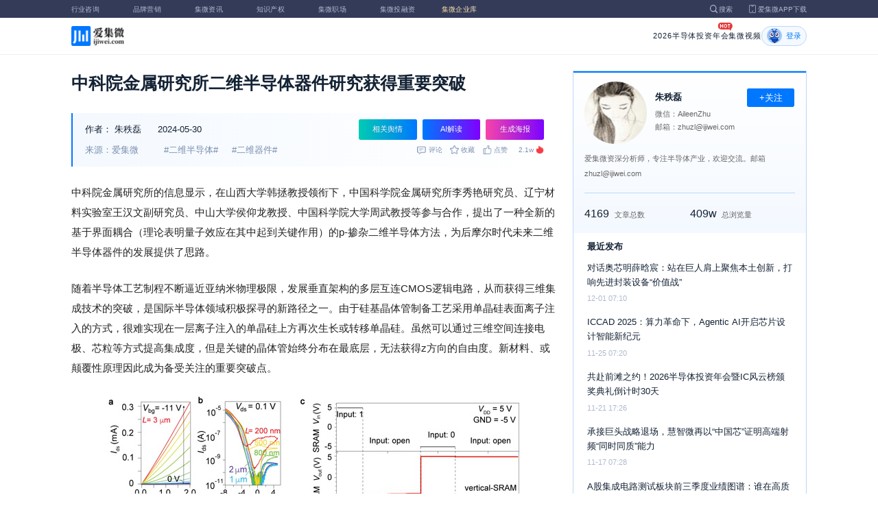

--- FILE ---
content_type: text/html; charset=utf-8
request_url: https://laoyaoba.com/n/905838
body_size: 10165
content:
<!DOCTYPE html>
<html>
  <head>
    <meta charset="utf-8" />
    <meta http-equiv="X-UA-Compatible" content="IE=edge,chrome=1" />
    <meta
      name="viewport"
      content="width=device-width, initial-scale=1, maximum-scale=1, user-scalable=no"
    />
    <!-- <meta http-equiv="Content-Security-Policy" content="upgrade-insecure-requests"> -->
    
    <meta name="baidu-site-verification" content="code-lsJi0ewBwW" />
    <link
      rel="shortcut icon"
      href="https://s.laoyaoba.com/favicon.ico"
      type="image/x-icon"
    />
    <link rel="icon" href="https://s.laoyaoba.com/favicon.ico" />
    <title>中科院金属研究所二维半导体器件研究获得重要突破</title>
    

          <link rel="stylesheet" href="/styles/mediaarticle.55879.css" media="screen and (orientation: portrait)">
          <link rel="stylesheet" href="/styles/mediaarticle.55879.css" media="screen and (orientation: landscape)">
        
<meta name="keywords" content="二维器件,二维半导体" />
<meta name="description" content="中科院金属研究所的信息显示，在山西大学韩拯教授领衔下，中国科学院金属研究所李秀艳研究员、辽宁材料实验室王汉文副研究员、中山大学侯仰龙教授、中国科学院大学周武教授等参与合作，提出了一种全新的基于界面耦合（理论表明量子效应在其中起到关键作用）的p-掺杂二维半导体方法，为后摩尔时代未来二维半导体器件的发展提供了思路。" />
<meta name="Baiduspider" content="noarchive" />
<link
	rel="stylesheet"
	href="https://cdn.ijiwei.com/element-ui/v2.14.0/theme-chalk/index.min.css"
/>
<link rel="stylesheet" href="https://cdn.ijiwei.com/KaTeX/katex.min.css" />

    <script src="https://cdn.ijiwei.com/jquery/3.6.0/jquery.min.js"></script>
  </head>

  <body style="-webkit-overflow-scrolling: touch">
      

          <link rel="stylesheet" href="/styles/headermax.1c4c5.css" media="screen and (orientation: portrait)">
          <link rel="stylesheet" href="/styles/headermax.1c4c5.css" media="screen and (orientation: landscape)">
        
 
<div id="header-root"></div>
 
<script>
	(function flexible(window, document) {
		function resetFontSize() {
			let size = 0;
			size = (document.documentElement.clientWidth / 1920) * 16;
			document.documentElement.style.fontSize = (size <= 14 ? 13 : size) + 'px';
		}

		resetFontSize();
		window.addEventListener('pageshow', resetFontSize);
		window.addEventListener('resize', resetFontSize);
	})(window, document);
</script>
<script src="https://cdn.ijiwei.com/axios/v0.27.2/axios.min.js"></script>
<script src="https://cdn.ijiwei.com/react/v18.2.0/react.production.min.js"></script>
<script src="https://cdn.ijiwei.com/react/v18.2.0/react-dom.production.min.js"></script>
<script src="/scripts/headermax.1c4c5.bundule.js"></script>

 
<main class="main">
	<article class="article flex-row-left">
		<div class="list-left">
			<h1 class="media-title">中科院金属研究所二维半导体器件研究获得重要突破</h1>
			<div class="media-info-bg">
				<div class="media-info flex-row-space">
					<div class="author-info flex-1">
						<span>作者：</span>
						<a
							href="/home/#/author?id=5105782"
							target="_blank"
							title="朱秩磊"
							class="author-item"
							>朱秩磊</a
						>
						
						<span class="published-time">
							2024-05-30
						</span>
					</div>
					<section class="operator-btn">
						
						<a
							class="opinion-button btn-style-1"
							name="opinion-entry"
							id="opinion-button"
							title="舆情跳转入口"
							href="/jwopinion?tagwords=%E4%BA%8C%E7%BB%B4%E5%8D%8A%E5%AF%BC%E4%BD%93"
							target="_blank"
						>
							相关舆情
						</a>
						
						<a
							class="media-info-ai-entry btn-style-1"
							name="ai-entry"
							title="AI解读"
							data-type="2"
							target="_blank"
						>
							AI解读
						</a>
						 
						<a
							class="media-info-article-poster btn-style-1"
							name="article-share-entry"
							id="generate-article-poster"
							title="生成海报"
							target="_blank"
						>
							生成海报
						</a>
						
					</section>
				</div>
				<div class="media-info flex-row-space">
					<div class="media-source">
						
						<span>来源：爱集微</span>
						  
						<span class="media-tag-item">#二维半导体#</span>
						
						<span class="media-tag-item">#二维器件#</span>
						 
					</div>
					
					<div
						id="action-bar"
						class="flex-row-left media-info-num action-bar shrink-0"
					>
						
						<button class="button" name="comment" title="评论">
							<img src="https://s.laoyaoba.com/jiwei/web/mes-icon.png" alt="" />
							<span>评论</span>
						</button>
						
						<button class="button" name="collect" title="收藏">
							<img src="https://s.laoyaoba.com/jiwei/web/sc-icon.png" alt="" />
							<span>收藏</span>
						</button>
						<button class="button" name="like" title="点赞">
							<img src="https://s.laoyaoba.com/jiwei/web/zan-icon.png" alt="" />
							<span>点赞</span>
						</button>
					</div>
					
					<div class="hot flex-row-center author-read">
						<span class="hot-color">2.1w</span>
    <img class="node-list-look"  src="https://s.laoyaoba.com/node-media-hot.png" />
					</div>
				</div>
			</div>

			  
			<article class="media-article">
				   
				<div class="media-article-content">
					<p>中科院金属研究所的信息显示，在山西大学韩拯教授领衔下，中国科学院金属研究所李秀艳研究员、辽宁材料实验室王汉文副研究员、中山大学侯仰龙教授、中国科学院大学周武教授等参与合作，提出了一种全新的基于界面耦合（理论表明量子效应在其中起到关键作用）的p-掺杂二维半导体方法，为后摩尔时代未来二维半导体器件的发展提供了思路。</p>
<p>随着半导体工艺制程不断逼近亚纳米物理极限，发展垂直架构的多层互连CMOS逻辑电路，从而获得三维集成技术的突破，是国际半导体领域积极探寻的新路径之一。由于硅基晶体管制备工艺采用单晶硅表面离子注入的方式，很难实现在一层离子注入的单晶硅上方再次生长或转移单晶硅。虽然可以通过三维空间连接电极、芯粒等方式提高集成度，但是关键的晶体管始终分布在最底层，无法获得z方向的自由度。新材料、或颠覆性原理因此成为备受关注的重要突破点。</p>
<p style="text-align: center;">
<img src='http://s.laoyaoba.com/jwImg/1526594827613.9539.jpg'>
</p>
<p style="text-align: center;">
图片来源：中科院金属所
</p>
<p>韩拯教授等研究人员提出的新方法采用界面效应的颠覆性路线，工艺简单、效果稳定、并且可以有效保持二维半导体本征的优异性能。进一步，利用垂直堆叠的方式，制备了由14层范德华材料组成、包含4个晶体管的互补型逻辑门NAND以及SRAM等器件（如图所示）。这一创新方法打破了硅基逻辑电路的底层“封印”，基于量子效应获得了三维（3D）垂直集成多层互补型晶体管电路，</p>
<p>该研究成果以“Van der Waals polarity-engineered 3D integration of 2D complementary logic”为题于2024年5月29日在Nature杂志在线发表。</p>

				</div>
				  
				<!-- <div class="chat-entry" data-type="1">
					<div class="chat-toolbar">
						<button class="chat-toolbar-item" data-type="1">
							<i class="icon-article"></i>文章推荐
						</button>
						<button class="chat-toolbar-item" data-type="2">
							<i class="icon-summary"></i>智能摘要
						</button>
						<button class="chat-toolbar-item" data-type="3">
							<i class="icon-furtherread"></i>延伸阅读
						</button>
						<button class="chat-toolbar-item" data-type="4">
							<i class="icon-consult"></i>聊天咨询
						</button>
					</div>
				</div> -->
				
				<!-- <img
					id="cplib-ad-pc"
					class="w-full cursor-pointer"
					src="https://s.laoyaoba.com/cplib/cplib-ad-pc.jpg"
					onclick="window.open('/company')"
					data-dc-page_name="集微网资讯详情"
					data-dc-target="广告"
					data-dc-event="click"
					data-dcparams-title="企业洞察"
					data-dcparams-description="企业洞察"
					data-dcparams-position="PC/资讯详情页文章底-编号无"
					alt=""
				/> -->
				  
				<img
					id="vip-ad-pc"
					class="w-full cursor-pointer"
					src="https://s.laoyaoba.com/vip-ad-pc.jpg"
					onclick="window.open('/jwvip?source=zixunAd')"
					data-dc-page_name="集微网资讯详情"
					data-dc-target="广告"
					data-dc-event="click"
					data-dcparams-title="VIP"
					data-dcparams-description="VIP"
					data-dcparams-position="PC/资讯详情页文章底-编号无"
					alt=""
				/>

				  
			</article>

			<div class="media-info-bg flex-row-space">
				<div class="media-info flex-1">
					<div class="author-info">
						<span>责编：</span>
						<span>张轶群</span>
					</div>
					<div class="media-source">
						
						<span>来源：爱集微</span>
						  
						<span class="media-tag-item">#二维半导体#</span>
						
						<span class="media-tag-item">#二维器件#</span>
						 
					</div>
				</div>
				<div id="action-button" class="flex-row-left author-info-btn">
					<button
						class="rounded-button flex-row-center"
						name="collect"
						alt="收藏"
					>
						<img
							class="icon-collect"
							src="https://s.laoyaoba.com/jiwei/web/sc-blue-icon.png"
							alt=""
						/><span>收藏</span>
					</button>
					<button class="rounded-button flex-row-center" name="like" alt="点赞">
						<img
							class="icon-like"
							src="https://s.laoyaoba.com/jiwei/web/zan-blue-icon.png"
							alt=""
						/><span>点赞</span>
					</button>
				</div>
			</div>
			
			<div class="share-bar">
				<span>分享至：</span>
				<button id="wxshare" class="wxshare item">
					<img
						class="wx"
						src="https://s.laoyaoba.com/jiwei/web/node-media-article-wx.png"
						alt
					/>

					<div class="share-plane-box">
						<div class="share-plane" id="wxshareplane">
							<p>微信扫一扫分享</p>
							<div id="article-qrcode" class="qrcode"></div>
						</div>
					</div>
				</button>
				<button id="wbshare" class="item">
					<img
						class="wb"
						src="https://s.laoyaoba.com/jiwei/web/node-media-article-wb.png"
						alt
					/>
				</button>
				<button id="qqshare" class="item">
					<img
						class="qq"
						src="https://s.laoyaoba.com/jiwei/web/node-media-article-qq.png"
						alt
					/>
				</button>
				<button id="inshare" class="item">
					<img
						class="in"
						src="https://s.laoyaoba.com/jiwei/web/node-media-article-in.png"
						alt
					/>
				</button>
			</div>
			

			<div class="media-text-end">
				<div>THE END</div>
				
				<p>*此内容为集微网原创，著作权归集微网所有，爱集微，爱原创</p>
				
			</div>
			<!-- 相关推荐 -->
			
			<div class="recommend">
				<h5 class="section-title">相关推荐</h5>
				<ul class="flex-row-left list">
					
					<li>
						<a href="/n/966776" target="_blank">
							<div class="img-box img-hover-scale">
								<img
									src="http://s.laoyaoba.com/jwImg/859178679668.506.jpg?insert-from=gallery"
									onerror="onerror=null;src='https://s.laoyaoba.com/node-def_bg.png'"
									alt=""
								/>
							</div>
							<p class="ell_two title">
								上海交大钱小石教授团队发文综述铁电—二维材料杂化体系，开辟后摩尔时代电子器件研究新方向
							</p>
						</a>
					</li>
					
					<li>
						<a href="/n/963925" target="_blank">
							<div class="img-box img-hover-scale">
								<img
									src="http://s.laoyaoba.com/jwImg/123778127119.32103.jpg"
									onerror="onerror=null;src='https://s.laoyaoba.com/node-def_bg.png'"
									alt=""
								/>
							</div>
							<p class="ell_two title">
								极钼芯科技携手南京大学荣登《Science》！突破二维半导体单晶制备关键技术
							</p>
						</a>
					</li>
					
					<li>
						<a href="/n/957365" target="_blank">
							<div class="img-box img-hover-scale">
								<img
									src="http://s.laoyaoba.com/jwImg/503809630740.1438.jpg?insert-from=gallery"
									onerror="onerror=null;src='https://s.laoyaoba.com/node-def_bg.png'"
									alt=""
								/>
							</div>
							<p class="ell_two title">
								北京大学电子学院魏贤龙课题组在二维氮化硼的介电强度研究中取得重要进展
							</p>
						</a>
					</li>
					
					<li>
						<a href="/n/948446" target="_blank">
							<div class="img-box img-hover-scale">
								<img
									src="http://s.laoyaoba.com/jwImg/149384964511.82025.png"
									onerror="onerror=null;src='https://s.laoyaoba.com/node-def_bg.png'"
									alt=""
								/>
							</div>
							<p class="ell_two title">
								二维半导体企业原集微完成数千万元种子轮及Pre-天使轮融资
							</p>
						</a>
					</li>
					
					<li>
						<a href="/n/940836" target="_blank">
							<div class="img-box img-hover-scale">
								<img
									src="http://s.laoyaoba.com/jwImg/1052603312321.49.jpg"
									onerror="onerror=null;src='https://s.laoyaoba.com/node-def_bg.png'"
									alt=""
								/>
							</div>
							<p class="ell_two title">
								二维半导体“发家史”：从石墨烯到商业化落地还需多久？
							</p>
						</a>
					</li>
					
					<li>
						<a href="/n/939764" target="_blank">
							<div class="img-box img-hover-scale">
								<img
									src="http://s.laoyaoba.com/jwImg/429718098113.02295.jpg?insert-from=gallery"
									onerror="onerror=null;src='https://s.laoyaoba.com/node-def_bg.png'"
									alt=""
								/>
							</div>
							<p class="ell_two title">
								复旦大学与绍芯实验室成功研制全球首款二维半导体32位微处理器“无极”
							</p>
						</a>
					</li>
					
				</ul>
			</div>
			
			<!-- end 相关推荐 -->
			<!-- 评论 -->
			
			<section id="comment" class="remark">
				<div id="mediacomment"></div>
			</section>
			
			<!-- end 评论 -->
		</div>

		<div class="list-right">
			<!-- 作者信息 user_info -->
			<section class="author">
				<div class="author-head">
					<button
						id="btn-follow"
						data-id="5105782"
						data-follow="2"
						class="btn-follow "
					>
						+关注
					</button>
					<div class="flex-row-left">
						<img
							class="head-img"
							src="http://s.laoyaoba.com/jwImg/avatar/2018/08/21/15348508693322.jpeg?imageView2/2/w/90/h/90"
							onerror="onerror=null;src='https://s.laoyaoba.com/node-def_head.png'"
							alt
						/>
						<div class="head-text flex-column-center">
							<div class="name">朱秩磊</div>
							<p>微信：AileenZhu</p>
							<p>邮箱：zhuzl@ijiwei.com</p>
						</div>
					</div>
					<p class="head-intro">爱集微资深分析师，专注半导体产业，欢迎交流。邮箱zhuzl@ijiwei.com</p>
					<hr class="divider" />
					<div class="head-num">
						<div class="head-num-item">
							<span class="num"
								>4169</span
							><span class="label">文章总数</span>
						</div>
						<div class="head-num-item">
							<span class="num"
								>409w</span
							><span class="label">总浏览量</span>
						</div>
					</div>
				</div>
				<div class="head-list">
					<div class="head-list-title">最近发布</div>
					<ul class="hot-list">
						
						<li class="noline">
							<a href="/n/967820" target="_blank">
								<p class="text-hover ell_two">
									对话奥芯明薛晗宸：站在巨人肩上聚焦本土创新，打响先进封装设备“价值战”
								</p>
								<p class="time">12-01 07:10</p>
							</a>
						</li>
						
						<li class="noline">
							<a href="/n/967232" target="_blank">
								<p class="text-hover ell_two">
									ICCAD 2025：算力革命下，Agentic AI开启芯片设计智能新纪元
								</p>
								<p class="time">11-25 07:20</p>
							</a>
						</li>
						
						<li class="noline">
							<a href="/n/967062" target="_blank">
								<p class="text-hover ell_two">
									共赴前滩之约！2026半导体投资年会暨IC风云榜颁奖典礼倒计时30天
								</p>
								<p class="time">11-21 17:26</p>
							</a>
						</li>
						
						<li class="noline">
							<a href="/n/966338" target="_blank">
								<p class="text-hover ell_two">
									承接巨头战略退场，慧智微再以“中国芯”证明高端射频“同时同质”能力
								</p>
								<p class="time">11-17 07:28</p>
							</a>
						</li>
						
						<li class="noline">
							<a href="/n/966102" target="_blank">
								<p class="text-hover ell_two">
									A股集成电路测试板块前三季度业绩图谱：谁在高质量增长？
								</p>
								<p class="time">11-13 19:35</p>
							</a>
						</li>
						
					</ul>
					<a href="/home/#/author?id=5105782" target="_blank">
						<button class="head-button-more">获取更多内容</button>
					</a>
				</div>
			</section>
			<!-- 热门文章 最新资讯 -->
			<section class="hot mt40">
				<div class="flex-row-space h5-titlebg">
					<h5 class="modular-title">最新资讯</h5>
				</div>
				<ul class="hot-list">
					
					<li>
						<a href="/n/969710" target="_blank">
							<p class="text-hover ell_two">
								【上市企业热度观测日志】12月12日：热度榜龙头轮动，中兴通讯与寒武纪登顶
							</p>
							<p class="time">24分钟前</p>
						</a>
					</li>
					
					<li>
						<a href="/n/969711" target="_blank">
							<p class="text-hover ell_two">
								灵睿智芯亮相全球开放式创新论坛，首款高性能RISC-V CPU内核引关注
							</p>
							<p class="time">2小时前</p>
						</a>
					</li>
					
					<li>
						<a href="/n/969703" target="_blank">
							<p class="text-hover ell_two">
								荣耀郭锐官宣离职 或将投身于科技领域二次创业
							</p>
							<p class="time">3小时前</p>
						</a>
					</li>
					
					<li>
						<a href="/n/969619" target="_blank">
							<p class="text-hover ell_two">
								芯投微车规级滤波器，在智能汽车射频端实现规模交付
							</p>
							<p class="time">4小时前</p>
						</a>
					</li>
					
					<li>
						<a href="/n/969679" target="_blank">
							<p class="text-hover ell_two">
								蓝盾光电：终止8000万元购买星思半导体股权交易
							</p>
							<p class="time">5小时前</p>
						</a>
					</li>
					
					<li>
						<a href="/n/969676" target="_blank">
							<p class="text-hover ell_two">
								从“技术向高”到“生态同行”：地平线首届技术生态大会擘画智驾产业新范式
							</p>
							<p class="time">5小时前</p>
						</a>
					</li>
					
				</ul>
			</section>
			<!-- 广告 -->
			<section class="ad mt40">
				<div id="apply"></div>
			</section>
		</div>
	</article>
</main>



<div id="pdf-shadow" class="pdf-shadow">
	<img
		class="pdf-close"
		src="https://s.laoyaoba.com/jiweiwang/x.png"
		alt="关闭"
	/>
	<div id="pdf-container" class="pdf-container">
		<img
			class="loading"
			src="https://s.laoyaoba.com/jiweiwang/loading.png"
			alt="加载"
		/>
		<p>PDF 加载中...</p>
	</div>
</div>
<div id="react-root" style="z-index: 9999; overflow-y: auto"></div>
<script src="https://cdn.ijiwei.com/qrcode/qrcode.min.js"></script>
<script src="https://cdn.ijiwei.com/pdfobject/v2.2.7/pdfobject.min.js"></script>
<script src="https://cdn.ijiwei.com/react/v18.2.0/react.production.min.js"></script>
<script src="https://cdn.ijiwei.com/react/v18.2.0/react-dom.production.min.js"></script>

<script>
	var webname = 'Chrome';
	var NODE_ENV = 'production';
	var news_id_swig = '905838';

	var simpledata = {"is_comment":0,"is_liked":0,"is_follow":2,"is_lock":false,"detail_list":[""],"news_id":905838,"view_num":21574,"like_num":0,"collect_num":0,"comment_num":0};
	var article_data = {"news_id":905838,"category_id":421,"sub_category_id":0,"user_id":5105782,"author2":0,"promulgator_id":999999999,"source_author":5105782,"news_type":1,"news_title":"中科院金属研究所二维半导体器件研究获得重要突破","subtitle":"中科院金属研究所二维半导体器件研究获得重要突破","intro":"中科院金属研究所的信息显示，在山西大学韩拯教授领衔下，中国科学院金属研究所李秀艳研究员、辽宁材料实验室王汉文副研究员、中山大学侯仰龙教授、中国科学院大学周武教授等参与合作，提出了一种全新的基于界面耦合（理论表明量子效应在其中起到关键作用）的p-掺杂二维半导体方法，为后摩尔时代未来二维半导体器件的发展提供了思路。","published_time":"20240530203549","last_comment_time":0,"view_num":21573,"like_num":0,"unlike_num":0,"comment_num":0,"collect_num":0,"news_top":0,"news_essence":2,"allow_comment":1,"cover":"http://s.laoyaoba.com/jwImg/1526594827613.9539.jpg?imageView2/2/w/900","status":5,"update_time":"20251207211048","create_time":"20240530203549","news_source":1,"reprint_source":"","real_source":"","name_source":"","info_source":"","is_extra_link":0,"extra_link":"","search_tags":"二维器件,二维半导体","published_id":5149388,"micro_time":171707254960183400,"refresh_time":171707254996828000,"is_rss":1,"is_wx":1,"is_project":0,"project_id":0,"project_category_id":0,"video_info":null,"has_tts":0,"show_audio":0,"audio_info":null,"is_vip":0,"vip_view_num":2309,"language_type":1,"seo_intro":"中科院金属研究所的信息显示，在山西大学韩拯教授领衔下，中国科学院金属研究所李秀艳研究员、辽宁材料实验室王汉文副研究员、中山大学侯仰龙教授、中国科学院大学周武教授等参与合作，提出了一种全新的基于界面耦合（理论表明量子效应在其中起到关键作用）的p-掺杂二维半导体方法，为后摩尔时代未来二维半导体器件的发展提供了思路。","seo_keywords":"二维器件,二维半导体","show_author":0,"price":0,"is_focus":0,"focus_time":0,"category_top":0,"subcategory_top":0,"tag_list":[{"id":1456558,"tag_name":"二维半导体"},{"id":1498618,"tag_name":"二维器件"}],"category_list":[{"category_id":421,"category_name":"IC"}],"category_name":"IC","news_images":{"news_id":905838,"attachment_content":"[\"http:\\/\\/s.laoyaoba.com\\/jwImg\\/1526594827613.9539.jpg?imageView2\\/1\\/w\\/270\\/h\\/180\"]"},"copyright":"*此内容为集微网原创，著作权归集微网所有，爱集微，爱原创","detail_list":["<p>中科院金属研究所的信息显示，在山西大学韩拯教授领衔下，中国科学院金属研究所李秀艳研究员、辽宁材料实验室王汉文副研究员、中山大学侯仰龙教授、中国科学院大学周武教授等参与合作，提出了一种全新的基于界面耦合（理论表明量子效应在其中起到关键作用）的p-掺杂二维半导体方法，为后摩尔时代未来二维半导体器件的发展提供了思路。</p>\n<p>随着半导体工艺制程不断逼近亚纳米物理极限，发展垂直架构的多层互连CMOS逻辑电路，从而获得三维集成技术的突破，是国际半导体领域积极探寻的新路径之一。由于硅基晶体管制备工艺采用单晶硅表面离子注入的方式，很难实现在一层离子注入的单晶硅上方再次生长或转移单晶硅。虽然可以通过三维空间连接电极、芯粒等方式提高集成度，但是关键的晶体管始终分布在最底层，无法获得z方向的自由度。新材料、或颠覆性原理因此成为备受关注的重要突破点。</p>\n<p style=\"text-align: center;\">\n<img src='http://s.laoyaoba.com/jwImg/1526594827613.9539.jpg'>\n</p>\n<p style=\"text-align: center;\">\n图片来源：中科院金属所\n</p>\n<p>韩拯教授等研究人员提出的新方法采用界面效应的颠覆性路线，工艺简单、效果稳定、并且可以有效保持二维半导体本征的优异性能。进一步，利用垂直堆叠的方式，制备了由14层范德华材料组成、包含4个晶体管的互补型逻辑门NAND以及SRAM等器件（如图所示）。这一创新方法打破了硅基逻辑电路的底层“封印”，基于量子效应获得了三维（3D）垂直集成多层互补型晶体管电路，</p>\n<p>该研究成果以“Van der Waals polarity-engineered 3D integration of 2D complementary logic”为题于2024年5月29日在Nature杂志在线发表。</p>\n"],"is_wx_follow":1,"wx_info":{"app_id":"wx5ce45ed870499c32","wechat_id":"gh_ac1555ec79c8","path":"pages/serviceaccount/code"},"is_lock":true,"user_is_vip":false,"user_exists_vip":true,"user_is_login":0,"pdf_info":{"pdf_name":""},"project_info":{},"special_list":[],"special_config":{},"total_view_num":0,"project_category_list":[],"is_follow":2,"is_comment":0,"user_info":{"user_name":"朱秩磊","user_id":5105782,"avatar":"http://s.laoyaoba.com/jwImg/avatar/2018/08/21/15348508693322.jpeg?imageView2/2/w/90/h/90","intro":"爱集微资深分析师，专注半导体产业，欢迎交流。邮箱zhuzl@ijiwei.com","email":"zhuzl@ijiwei.com","weixin":"AileenZhu","is_follow":2,"view_total":4090472,"news_total":4169},"published_info":{"nickname":"张轶群","id":5149388,"avatar":"http://s.laoyaoba.com/jwImg/avatar/2018/09/04/15360390181778blob?imageView2/2/w/90/h/90","intro":"集微网记者，关注IC产业，深度报道、企业报道"},"promulgator_info":{"avatar":""},"detail_length":669,"author2_info":{},"is_liked":0,"unique_code":"251212455905780113","is_buy":false,"share_url":"https://www.laoyaoba.com/html/share/news?source=pc&news_id=905838","is_share":true,"is_attention":2,"is_stock":0};

	var user_info = {"user_name":"朱秩磊","user_id":5105782,"avatar":"http://s.laoyaoba.com/jwImg/avatar/2018/08/21/15348508693322.jpeg?imageView2/2/w/90/h/90","intro":"爱集微资深分析师，专注半导体产业，欢迎交流。邮箱zhuzl@ijiwei.com","email":"zhuzl@ijiwei.com","weixin":"AileenZhu","is_follow":2,"view_total":4090472,"news_total":4169};
	var token = '';
	var is_vip_news = 0;

	/**
	 * IE图片问题
	 */
	function IEVersion() {
		var userAgent = navigator.userAgent; //取得浏览器的userAgent字符串
		var isIE =
			userAgent.indexOf('compatible') > -1 && userAgent.indexOf('MSIE') > -1; //判断是否IE<11浏览器
		var isIE11 =
			userAgent.indexOf('Trident') > -1 && userAgent.indexOf('rv:11.0') > -1;
		if (isIE) {
			var reIE = new RegExp('MSIE (\\d+\\.\\d+);');
			reIE.test(userAgent);
			var fIEVersion = parseFloat(RegExp['$1']);
			if (fIEVersion == 7) {
				return 7;
			} else if (fIEVersion == 8) {
				return 8;
			} else if (fIEVersion == 9) {
				return 9;
			} else if (fIEVersion == 10) {
				return 10;
			} else {
				return 6; //IE版本<=7
			}
		} else if (isIE11) {
			return 11; //IE11
		} else {
			return -1; //不是ie浏览器
		}
	}
	function IEImage() {
		try {
			if (IEVersion() != -1) {
				var article = document.querySelector('.media-article');
				var p = article.getElementsByTagName('p');
				var img = article.getElementsByTagName('img');
				for (var i = 0; i < img.length; i++) {
					img[i].style.maxWidth = article.offsetWidth + 'px';
				}
			}
		} catch (e) {}
	}
	IEImage();
</script>
  
<footer>

 
<div class="footer">
  <section class="top">
    <div class="top-left">
      <a class="top-left-logo" href="/">
        <img src="https://s.laoyaoba.com/node-header-logo1.png" alt="集微logo" />
      </a>
      <!-- <a class="top-left-logo2" href="/">
        <img src="https://s.laoyaoba.com/node-header-logo2.png" alt="集微logo" />
      </a> -->

      <div>
        <a href="/" target="_blank">网站首页</a>
        <a href="/n/729927" target="_blank">版权声明</a>
        <!-- <a href="https://www.laoyaoba.com/html/jiade/jiade" target="_blank">嘉勤官网</a> -->
        <a href="/workplace/#/" target="_blank">集微招聘</a>
        <a href="/n/683318" target="_blank">联系我们</a>
        <a href="/map" target="_blank">网站地图</a>
        <a href="/n/683317" target="_blank">关于我们</a>
        <a href="https://www.laoyaoba.com/static/view/business.html" target="_blank">商务合作</a>
        <a href="https://www.laoyaoba.com/api/rss/hbb" target="_blank">rss订阅</a>
      </div>
    </div>
    <div class="top-right">
      <div class="top-right-info">
        <div>
          <p>联系电话：</p>
          <p>0592-6892326</p>
        </div>
        <div>
          <p>新闻投稿：</p>
          <p>laoyaoba@gmail.com</p>
        </div>
        <div>
          <p>商务合作：</p>
          <p>chenhao@ijiwei.com</p>
        </div>
        <div>
          <p>问题反馈：</p>
          <p>1574400753 (QQ)</p>
        </div>
      </div>
      <div class="top-right-code">
        <div>
          <img
            src="https://s.laoyaoba.com/node-code-wx.png"
            alt="集微官方微信"
          />
          <p>官方微信</p>
        </div>
        <div>
          <img
            src="https://s.laoyaoba.com/node-code-wb.png"
            alt="集微官方微博"
          />
          <p>官方微博</p>
        </div>
        <div>
          <img src="https://s.laoyaoba.com/node-code-app.png" alt="集微app" />
          <p>APP下载</p>
        </div>
      </div>
    </div>

    </section>
    <!-- <ul class="center">
      <p>友情链接：</p>
      <li>
        <p><a href="https://tech.ifeng.com/" target="_blank">凤凰科技</a></p>
      </li>
      <li>
        <p><a href="https://www.leiphone.com/" target="_blank">雷锋网</a></p>
      </li>
      <li>
        <p>
          <a href="https://www.cls.cn/depth?id=1111" target="_blank">财联社</a>
        </p>
      </li>
      <li>
        <p>
          <a href="http://www.eepw.com.cn/" target="_blank">电子产品世界</a>
        </p>
      </li>
      <li>
        <p><a href="https://www.eefocus.com/" target="_blank">与非网</a></p>
      </li>
    </ul> -->
  </article>
  <section class="bottom">
    <p>
      Copyright 2007-2023©<span id="tt"></span>.com™Inc.All rights reserved |
      <a href="https://beian.miit.gov.cn/#/Integrated/index" target="_blank"
        >闽ICP备17032949号</a
      ><span id="ts"></span>
    </p>
    <div>
      <img src="https://s.laoyaoba.com/node-footer-security.png" alt />
      <a
        href="http://www.beian.gov.cn/portal/registerSystemInfo?recordcode=35020502000344"
        target="_blank"
        >闽公网安备 35020502000344号</a
      >
    </div>
  </section>
  <script>
    if (RegExp(/jiweinet/).test(window.location.href)) {
      document.getElementById('ts').innerHTML = '-1';
      document.getElementById('tt').innerHTML = 'JiWeiNet';
    } else if (RegExp(/laoyaoba/).test(window.location.href)) {
      document.getElementById('ts').innerHTML = '';
      document.getElementById('tt').innerHTML = 'IJiWei';
    } else if (RegExp(/ijiwei/).test(window.location.href)) {
      document.getElementById('ts').innerHTML = '-3';
      document.getElementById('tt').innerHTML = 'IJiWei';
    } else {
      document.getElementById('ts').innerHTML = '';
      document.getElementById('tt').innerHTML = 'IJiWei';
    }
  </script>
</div>
 
<script src="/scripts/footer.919a3.bundule.js"></script>

</footer>
 
<script src="https://cdn.ijiwei.com/vue/v2.6.9/vue.min.js"></script>
<script src="https://cdn.ijiwei.com/axios/v0.27.2/axios.min.js"></script>
<script src="https://cdn.ijiwei.com/element-ui/v2.14.0/index.min.js"></script>
<script src="https://static.ijiwei.com/static/js/md5.js"></script>

<script>
	let cover_swig = 'http://s.laoyaoba.com/jwImg/1526594827613.9539.jpg?imageView2/2/w/900';
	let news_title_swig = '中科院金属研究所二维半导体器件研究获得重要突破';
	let intro_swig = '中科院金属研究所的信息显示，在山西大学韩拯教授领衔下，中国科学院金属研究所李秀艳研究员、辽宁材料实验室王汉文副研究员、中山大学侯仰龙教授、中国科学院大学周武教授等参与合作，提出了一种全新的基于界面耦合（理论表明量子效应在其中起到关键作用）的p-掺杂二维半导体方法，为后摩尔时代未来二维半导体器件的发展提供了思路。';
	let like_num_swig = '0';
	let collect_num_swig = '0';
	let allow_comment_swig = '1';
	// window.onload = function () {
	//   if (/windows phone|iphone|android/gi.test(window.navigator.userAgent)) {
	//     window.location.href =
	//       window.location.origin +
	//       `/html/share/news?source=h5&news_id=905838`;
	//   }
	// };
</script>


<script>
	const tailWindStyle = '/styles/tailwindcss.d36c4.css';
</script>

<script src="/scripts/mediaarticle.55879.bundule.js"></script><script src="/scripts/tailwindcss.d36c4.bundule.js"></script>

<script id="laoyaoba">
	(function () {
		var hm = document.createElement('script');
		hm.src = 'https://hm.baidu.com/hm.js?7a320689f49c65329a61fd46277563ee';
		var s = document.getElementById('laoyaoba');
		s.parentNode.insertBefore(hm, s);
	})();
</script>
<script id="ijiwei">
	(function () {
		var hm = document.createElement('script');
		hm.src = 'https://hm.baidu.com/hm.js?e5f8162d3d8e9cb33d12d6b5d557fa3a';
		var s = document.getElementById('ijiwei');
		s.parentNode.insertBefore(hm, s);
	})();
</script>

  </body>
</html>


--- FILE ---
content_type: text/css
request_url: https://laoyaoba.com/styles/mediaarticle.55879.css
body_size: 42009
content:
/*! tailwindcss v3.4.6 | MIT License | https://tailwindcss.com*/*,:after,:before{border:0 solid #e5e7eb;box-sizing:border-box}:after,:before{--tw-content:""}:host,html{line-height:1.5;-webkit-text-size-adjust:100%;font-family:ui-sans-serif,system-ui,sans-serif,Apple Color Emoji,Segoe UI Emoji,Segoe UI Symbol,Noto Color Emoji;font-feature-settings:normal;font-variation-settings:normal;tab-size:4;-webkit-tap-highlight-color:transparent}body{line-height:inherit;margin:0}hr{border-top-width:.0625rem;color:inherit;height:0}abbr:where([title]){text-decoration:underline;-webkit-text-decoration:underline dotted;text-decoration:underline dotted}h1,h2,h3,h4,h5,h6{font-size:inherit;font-weight:inherit}a{color:inherit;text-decoration:inherit}b,strong{font-weight:bolder}code,kbd,pre,samp{font-family:ui-monospace,SFMono-Regular,Menlo,Monaco,Consolas,Liberation Mono,Courier New,monospace;font-feature-settings:normal;font-size:1em;font-variation-settings:normal}small{font-size:80%}sub,sup{font-size:75%;line-height:0;position:relative;vertical-align:baseline}sub{bottom:-.25em}sup{top:-.5em}table{border-collapse:collapse;border-color:inherit;text-indent:0}button,input,optgroup,select,textarea{color:inherit;font-family:inherit;font-feature-settings:inherit;font-size:100%;font-variation-settings:inherit;font-weight:inherit;letter-spacing:inherit;line-height:inherit;margin:0;padding:0}button,select{text-transform:none}button,input:where([type=button]),input:where([type=reset]),input:where([type=submit]){-webkit-appearance:button;background-color:transparent;background-image:none}:-moz-focusring{outline:auto}:-moz-ui-invalid{box-shadow:none}progress{vertical-align:baseline}::-webkit-inner-spin-button,::-webkit-outer-spin-button{height:auto}[type=search]{-webkit-appearance:textfield;outline-offset:-.125rem}::-webkit-search-decoration{-webkit-appearance:none}::-webkit-file-upload-button{-webkit-appearance:button;font:inherit}summary{display:list-item}blockquote,dd,dl,figure,h1,h2,h3,h4,h5,h6,hr,p,pre{margin:0}fieldset{margin:0}fieldset,legend{padding:0}menu,ol,ul{list-style:none;margin:0;padding:0}dialog{padding:0}textarea{resize:vertical}input::placeholder,textarea::placeholder{color:#9ca3af;opacity:1}[role=button],button{cursor:pointer}:disabled{cursor:default}audio,canvas,embed,iframe,img,object,svg,video{display:block;vertical-align:middle}img,video{height:auto;max-width:100%}[hidden]{display:none}*,:after,:before{--tw-border-spacing-x:0;--tw-border-spacing-y:0;--tw-translate-x:0;--tw-translate-y:0;--tw-rotate:0;--tw-skew-x:0;--tw-skew-y:0;--tw-scale-x:1;--tw-scale-y:1;--tw-pan-x: ;--tw-pan-y: ;--tw-pinch-zoom: ;--tw-scroll-snap-strictness:proximity;--tw-gradient-from-position: ;--tw-gradient-via-position: ;--tw-gradient-to-position: ;--tw-ordinal: ;--tw-slashed-zero: ;--tw-numeric-figure: ;--tw-numeric-spacing: ;--tw-numeric-fraction: ;--tw-ring-inset: ;--tw-ring-offset-width:0;--tw-ring-offset-color:#fff;--tw-ring-color:rgba(59,130,246,.5);--tw-ring-offset-shadow:0 0 #0000;--tw-ring-shadow:0 0 #0000;--tw-shadow:0 0 #0000;--tw-shadow-colored:0 0 #0000;--tw-blur: ;--tw-brightness: ;--tw-contrast: ;--tw-grayscale: ;--tw-hue-rotate: ;--tw-invert: ;--tw-saturate: ;--tw-sepia: ;--tw-drop-shadow: ;--tw-backdrop-blur: ;--tw-backdrop-brightness: ;--tw-backdrop-contrast: ;--tw-backdrop-grayscale: ;--tw-backdrop-hue-rotate: ;--tw-backdrop-invert: ;--tw-backdrop-opacity: ;--tw-backdrop-saturate: ;--tw-backdrop-sepia: ;--tw-contain-size: ;--tw-contain-layout: ;--tw-contain-paint: ;--tw-contain-style: }::backdrop{--tw-border-spacing-x:0;--tw-border-spacing-y:0;--tw-translate-x:0;--tw-translate-y:0;--tw-rotate:0;--tw-skew-x:0;--tw-skew-y:0;--tw-scale-x:1;--tw-scale-y:1;--tw-pan-x: ;--tw-pan-y: ;--tw-pinch-zoom: ;--tw-scroll-snap-strictness:proximity;--tw-gradient-from-position: ;--tw-gradient-via-position: ;--tw-gradient-to-position: ;--tw-ordinal: ;--tw-slashed-zero: ;--tw-numeric-figure: ;--tw-numeric-spacing: ;--tw-numeric-fraction: ;--tw-ring-inset: ;--tw-ring-offset-width:0;--tw-ring-offset-color:#fff;--tw-ring-color:rgba(59,130,246,.5);--tw-ring-offset-shadow:0 0 #0000;--tw-ring-shadow:0 0 #0000;--tw-shadow:0 0 #0000;--tw-shadow-colored:0 0 #0000;--tw-blur: ;--tw-brightness: ;--tw-contrast: ;--tw-grayscale: ;--tw-hue-rotate: ;--tw-invert: ;--tw-saturate: ;--tw-sepia: ;--tw-drop-shadow: ;--tw-backdrop-blur: ;--tw-backdrop-brightness: ;--tw-backdrop-contrast: ;--tw-backdrop-grayscale: ;--tw-backdrop-hue-rotate: ;--tw-backdrop-invert: ;--tw-backdrop-opacity: ;--tw-backdrop-saturate: ;--tw-backdrop-sepia: ;--tw-contain-size: ;--tw-contain-layout: ;--tw-contain-paint: ;--tw-contain-style: }.\!container{width:100%!important}.container{width:100%}@media (min-width:750px){.\!container{max-width:46.875rem!important}.container{max-width:46.875rem}}.prose{color:var(--tw-prose-body);max-width:65ch}.prose :where(p):not(:where([class~=not-prose],[class~=not-prose] *)){margin-bottom:1.25em;margin-top:1.25em}.prose :where([class~=lead]):not(:where([class~=not-prose],[class~=not-prose] *)){color:var(--tw-prose-lead);font-size:1.25em;line-height:1.6;margin-bottom:1.2em;margin-top:1.2em}.prose :where(a):not(:where([class~=not-prose],[class~=not-prose] *)){color:var(--tw-prose-links);font-weight:500;-webkit-text-decoration:underline;text-decoration:underline}.prose :where(strong):not(:where([class~=not-prose],[class~=not-prose] *)){color:var(--tw-prose-bold);font-weight:600}.prose :where(a strong):not(:where([class~=not-prose],[class~=not-prose] *)){color:inherit}.prose :where(blockquote strong):not(:where([class~=not-prose],[class~=not-prose] *)){color:inherit}.prose :where(thead th strong):not(:where([class~=not-prose],[class~=not-prose] *)){color:inherit}.prose :where(ol):not(:where([class~=not-prose],[class~=not-prose] *)){list-style-type:decimal;margin-bottom:1.25em;margin-top:1.25em;padding-left:1.625em}.prose :where(ol[type=A]):not(:where([class~=not-prose],[class~=not-prose] *)){list-style-type:upper-alpha}.prose :where(ol[type=a]):not(:where([class~=not-prose],[class~=not-prose] *)){list-style-type:lower-alpha}.prose :where(ol[type=A s]):not(:where([class~=not-prose],[class~=not-prose] *)){list-style-type:upper-alpha}.prose :where(ol[type=a s]):not(:where([class~=not-prose],[class~=not-prose] *)){list-style-type:lower-alpha}.prose :where(ol[type=I]):not(:where([class~=not-prose],[class~=not-prose] *)){list-style-type:upper-roman}.prose :where(ol[type=i]):not(:where([class~=not-prose],[class~=not-prose] *)){list-style-type:lower-roman}.prose :where(ol[type=I s]):not(:where([class~=not-prose],[class~=not-prose] *)){list-style-type:upper-roman}.prose :where(ol[type=i s]):not(:where([class~=not-prose],[class~=not-prose] *)){list-style-type:lower-roman}.prose :where(ol[type="1"]):not(:where([class~=not-prose],[class~=not-prose] *)){list-style-type:decimal}.prose :where(ul):not(:where([class~=not-prose],[class~=not-prose] *)){list-style-type:disc;margin-bottom:1.25em;margin-top:1.25em;padding-left:1.625em}.prose :where(ol>li):not(:where([class~=not-prose],[class~=not-prose] *))::marker{color:var(--tw-prose-counters);font-weight:400}.prose :where(ul>li):not(:where([class~=not-prose],[class~=not-prose] *))::marker{color:var(--tw-prose-bullets)}.prose :where(dt):not(:where([class~=not-prose],[class~=not-prose] *)){color:var(--tw-prose-headings);font-weight:600;margin-top:1.25em}.prose :where(hr):not(:where([class~=not-prose],[class~=not-prose] *)){border-color:var(--tw-prose-hr);border-top-width:.0625rem;margin-bottom:3em;margin-top:3em}.prose :where(blockquote):not(:where([class~=not-prose],[class~=not-prose] *)){border-left-color:var(--tw-prose-quote-borders);border-left-width:.25rem;color:var(--tw-prose-quotes);font-style:italic;font-weight:500;margin-bottom:1.6em;margin-top:1.6em;padding-left:1em;quotes:"\201C""\201D""\2018""\2019"}.prose :where(blockquote p:first-of-type):not(:where([class~=not-prose],[class~=not-prose] *)):before{content:open-quote}.prose :where(blockquote p:last-of-type):not(:where([class~=not-prose],[class~=not-prose] *)):after{content:close-quote}.prose :where(h1):not(:where([class~=not-prose],[class~=not-prose] *)){color:var(--tw-prose-headings);font-size:2.25em;font-weight:800;line-height:1.1111111;margin-bottom:.8888889em;margin-top:0}.prose :where(h1 strong):not(:where([class~=not-prose],[class~=not-prose] *)){color:inherit;font-weight:900}.prose :where(h2):not(:where([class~=not-prose],[class~=not-prose] *)){color:var(--tw-prose-headings);font-size:1.5em;font-weight:700;line-height:1.3333333;margin-bottom:1em;margin-top:2em}.prose :where(h2 strong):not(:where([class~=not-prose],[class~=not-prose] *)){color:inherit;font-weight:800}.prose :where(h3):not(:where([class~=not-prose],[class~=not-prose] *)){color:var(--tw-prose-headings);font-size:1.25em;font-weight:600;line-height:1.6;margin-bottom:.6em;margin-top:1.6em}.prose :where(h3 strong):not(:where([class~=not-prose],[class~=not-prose] *)){color:inherit;font-weight:700}.prose :where(h4):not(:where([class~=not-prose],[class~=not-prose] *)){color:var(--tw-prose-headings);font-weight:600;line-height:1.5;margin-bottom:.5em;margin-top:1.5em}.prose :where(h4 strong):not(:where([class~=not-prose],[class~=not-prose] *)){color:inherit;font-weight:700}.prose :where(img):not(:where([class~=not-prose],[class~=not-prose] *)){margin-bottom:2em;margin-top:2em}.prose :where(picture):not(:where([class~=not-prose],[class~=not-prose] *)){display:block;margin-bottom:2em;margin-top:2em}.prose :where(video):not(:where([class~=not-prose],[class~=not-prose] *)){margin-bottom:2em;margin-top:2em}.prose :where(kbd):not(:where([class~=not-prose],[class~=not-prose] *)){border-radius:.3125rem;box-shadow:0 0 0 .0625rem rgb(var(--tw-prose-kbd-shadows)/10%),0 .1875rem 0 rgb(var(--tw-prose-kbd-shadows)/10%);color:var(--tw-prose-kbd);font-family:inherit;font-size:.875em;font-weight:500;padding:.1875em .375em}.prose :where(code):not(:where([class~=not-prose],[class~=not-prose] *)){color:var(--tw-prose-code);font-size:.875em;font-weight:600}.prose :where(code):not(:where([class~=not-prose],[class~=not-prose] *)):before{content:"`"}.prose :where(code):not(:where([class~=not-prose],[class~=not-prose] *)):after{content:"`"}.prose :where(a code):not(:where([class~=not-prose],[class~=not-prose] *)){color:inherit}.prose :where(h1 code):not(:where([class~=not-prose],[class~=not-prose] *)){color:inherit}.prose :where(h2 code):not(:where([class~=not-prose],[class~=not-prose] *)){color:inherit;font-size:.875em}.prose :where(h3 code):not(:where([class~=not-prose],[class~=not-prose] *)){color:inherit;font-size:.9em}.prose :where(h4 code):not(:where([class~=not-prose],[class~=not-prose] *)){color:inherit}.prose :where(blockquote code):not(:where([class~=not-prose],[class~=not-prose] *)){color:inherit}.prose :where(thead th code):not(:where([class~=not-prose],[class~=not-prose] *)){color:inherit}.prose :where(pre):not(:where([class~=not-prose],[class~=not-prose] *)){background-color:var(--tw-prose-pre-bg);border-radius:.375rem;color:var(--tw-prose-pre-code);font-size:.875em;font-weight:400;line-height:1.7142857;margin-bottom:1.7142857em;margin-top:1.7142857em;overflow-x:auto;padding:.8571429em 1.1428571em}.prose :where(pre code):not(:where([class~=not-prose],[class~=not-prose] *)){background-color:transparent;border-radius:0;border-width:0;color:inherit;font-family:inherit;font-size:inherit;font-weight:inherit;line-height:inherit;padding:0}.prose :where(pre code):not(:where([class~=not-prose],[class~=not-prose] *)):before{content:none}.prose :where(pre code):not(:where([class~=not-prose],[class~=not-prose] *)):after{content:none}.prose :where(table):not(:where([class~=not-prose],[class~=not-prose] *)){font-size:.875em;line-height:1.7142857;margin-bottom:2em;margin-top:2em;table-layout:auto;text-align:left;width:100%}.prose :where(thead):not(:where([class~=not-prose],[class~=not-prose] *)){border-bottom-color:var(--tw-prose-th-borders);border-bottom-width:.0625rem}.prose :where(thead th):not(:where([class~=not-prose],[class~=not-prose] *)){color:var(--tw-prose-headings);font-weight:600;padding-bottom:.5714286em;padding-left:.5714286em;padding-right:.5714286em;vertical-align:bottom}.prose :where(tbody tr):not(:where([class~=not-prose],[class~=not-prose] *)){border-bottom-color:var(--tw-prose-td-borders);border-bottom-width:.0625rem}.prose :where(tbody tr:last-child):not(:where([class~=not-prose],[class~=not-prose] *)){border-bottom-width:0}.prose :where(tbody td):not(:where([class~=not-prose],[class~=not-prose] *)){vertical-align:baseline}.prose :where(tfoot):not(:where([class~=not-prose],[class~=not-prose] *)){border-top-color:var(--tw-prose-th-borders);border-top-width:.0625rem}.prose :where(tfoot td):not(:where([class~=not-prose],[class~=not-prose] *)){vertical-align:top}.prose :where(figure>*):not(:where([class~=not-prose],[class~=not-prose] *)){margin-bottom:0;margin-top:0}.prose :where(figcaption):not(:where([class~=not-prose],[class~=not-prose] *)){color:var(--tw-prose-captions);font-size:.875em;line-height:1.4285714;margin-top:.8571429em}.prose{--tw-prose-body:#374151;--tw-prose-headings:#111827;--tw-prose-lead:#4b5563;--tw-prose-links:#111827;--tw-prose-bold:#111827;--tw-prose-counters:#6b7280;--tw-prose-bullets:#d1d5db;--tw-prose-hr:#e5e7eb;--tw-prose-quotes:#111827;--tw-prose-quote-borders:#e5e7eb;--tw-prose-captions:#6b7280;--tw-prose-kbd:#111827;--tw-prose-kbd-shadows:17 24 39;--tw-prose-code:#111827;--tw-prose-pre-code:#e5e7eb;--tw-prose-pre-bg:#1f2937;--tw-prose-th-borders:#d1d5db;--tw-prose-td-borders:#e5e7eb;--tw-prose-invert-body:#d1d5db;--tw-prose-invert-headings:#fff;--tw-prose-invert-lead:#9ca3af;--tw-prose-invert-links:#fff;--tw-prose-invert-bold:#fff;--tw-prose-invert-counters:#9ca3af;--tw-prose-invert-bullets:#4b5563;--tw-prose-invert-hr:#374151;--tw-prose-invert-quotes:#f3f4f6;--tw-prose-invert-quote-borders:#374151;--tw-prose-invert-captions:#9ca3af;--tw-prose-invert-kbd:#fff;--tw-prose-invert-kbd-shadows:255 255 255;--tw-prose-invert-code:#fff;--tw-prose-invert-pre-code:#d1d5db;--tw-prose-invert-pre-bg:rgba(0,0,0,.5);--tw-prose-invert-th-borders:#4b5563;--tw-prose-invert-td-borders:#374151;font-size:1rem;line-height:1.75}.prose :where(picture>img):not(:where([class~=not-prose],[class~=not-prose] *)){margin-bottom:0;margin-top:0}.prose :where(li):not(:where([class~=not-prose],[class~=not-prose] *)){margin-bottom:.5em;margin-top:.5em}.prose :where(ol>li):not(:where([class~=not-prose],[class~=not-prose] *)){padding-left:.375em}.prose :where(ul>li):not(:where([class~=not-prose],[class~=not-prose] *)){padding-left:.375em}.prose :where(.prose>ul>li p):not(:where([class~=not-prose],[class~=not-prose] *)){margin-bottom:.75em;margin-top:.75em}.prose :where(.prose>ul>li>p:first-child):not(:where([class~=not-prose],[class~=not-prose] *)){margin-top:1.25em}.prose :where(.prose>ul>li>p:last-child):not(:where([class~=not-prose],[class~=not-prose] *)){margin-bottom:1.25em}.prose :where(.prose>ol>li>p:first-child):not(:where([class~=not-prose],[class~=not-prose] *)){margin-top:1.25em}.prose :where(.prose>ol>li>p:last-child):not(:where([class~=not-prose],[class~=not-prose] *)){margin-bottom:1.25em}.prose :where(ul ul,ul ol,ol ul,ol ol):not(:where([class~=not-prose],[class~=not-prose] *)){margin-bottom:.75em;margin-top:.75em}.prose :where(dl):not(:where([class~=not-prose],[class~=not-prose] *)){margin-bottom:1.25em;margin-top:1.25em}.prose :where(dd):not(:where([class~=not-prose],[class~=not-prose] *)){margin-top:.5em;padding-left:1.625em}.prose :where(hr+*):not(:where([class~=not-prose],[class~=not-prose] *)){margin-top:0}.prose :where(h2+*):not(:where([class~=not-prose],[class~=not-prose] *)){margin-top:0}.prose :where(h3+*):not(:where([class~=not-prose],[class~=not-prose] *)){margin-top:0}.prose :where(h4+*):not(:where([class~=not-prose],[class~=not-prose] *)){margin-top:0}.prose :where(thead th:first-child):not(:where([class~=not-prose],[class~=not-prose] *)){padding-left:0}.prose :where(thead th:last-child):not(:where([class~=not-prose],[class~=not-prose] *)){padding-right:0}.prose :where(tbody td,tfoot td):not(:where([class~=not-prose],[class~=not-prose] *)){padding:.5714286em}.prose :where(tbody td:first-child,tfoot td:first-child):not(:where([class~=not-prose],[class~=not-prose] *)){padding-left:0}.prose :where(tbody td:last-child,tfoot td:last-child):not(:where([class~=not-prose],[class~=not-prose] *)){padding-right:0}.prose :where(figure):not(:where([class~=not-prose],[class~=not-prose] *)){margin-bottom:2em;margin-top:2em}.prose :where(.prose>:first-child):not(:where([class~=not-prose],[class~=not-prose] *)){margin-top:0}.prose :where(.prose>:last-child):not(:where([class~=not-prose],[class~=not-prose] *)){margin-bottom:0}.sr-only{height:.0625rem;margin:-.0625rem;overflow:hidden;padding:0;position:absolute;width:.0625rem;clip:rect(0,0,0,0);border-width:0;white-space:nowrap}.pointer-events-none{pointer-events:none}.visible{visibility:visible}.collapse{visibility:collapse}.static{position:static}.fixed{position:fixed}.\!absolute{position:absolute!important}.absolute{position:absolute}.relative{position:relative}.sticky{position:-webkit-sticky;position:sticky}.inset-0{bottom:0;left:0;right:0;top:0}.-bottom-\[100px\]{bottom:-6.25rem}.-bottom-\[11px\]{bottom:-.6875rem}.-left-1{left:-.25rem}.-left-\[6px\]{left:-.375rem}.-right-\[114px\]{right:-7.125rem}.-right-\[129px\]{right:-8.0625rem}.-right-\[15px\]{right:-.9375rem}.-top-1{top:-.25rem}.-top-2{top:-.5rem}.-top-\[36px\]{top:-2.25rem}.-top-\[87px\]{top:-5.4375rem}.bottom-0{bottom:0}.bottom-1{bottom:.25rem}.bottom-2{bottom:.5rem}.bottom-4{bottom:1rem}.bottom-\[-44px\]{bottom:-2.75rem}.bottom-\[20px\]{bottom:1.25rem}.bottom-\[24px\]{bottom:1.5rem}.bottom-\[26px\]{bottom:1.625rem}.bottom-\[34px\]{bottom:2.125rem}.bottom-\[41px\]{bottom:2.5625rem}.bottom-\[46px\]{bottom:2.875rem}.bottom-\[8rem\]{bottom:8rem}.left-0{left:0}.left-1\/2,.left-2\/4{left:50%}.left-4{left:1rem}.left-\[-10px\]{left:-.625rem}.left-\[-120px\]{left:-7.5rem}.left-\[14px\]{left:.875rem}.left-\[170px\]{left:10.625rem}.left-\[24px\]{left:1.5rem}.left-\[263px\]{left:16.4375rem}.left-\[361px\]{left:22.5625rem}.left-\[39px\]{left:2.4375rem}.left-\[4px\]{left:.25rem}.left-\[50\%\]{left:50%}.left-\[662px\]{left:41.375rem}.left-\[86px\]{left:5.375rem}.left-\[8px\]{left:.5rem}.right-0{right:0}.right-1{right:.25rem}.right-2{right:.5rem}.right-4{right:1rem}.right-\[-10px\]{right:-.625rem}.right-\[-20px\]{right:-1.25rem}.right-\[-46\%\]{right:-46%}.right-\[0\.5rem\]{right:.5rem}.right-\[0\]{right:0}.right-\[1\.25rem\]{right:1.25rem}.right-\[10px\]{right:.625rem}.right-\[114px\]{right:7.125rem}.right-\[16px\]{right:1rem}.right-\[18px\]{right:1.125rem}.right-\[194px\]{right:12.125rem}.right-\[20px\]{right:1.25rem}.right-\[26px\]{right:1.625rem}.right-\[46px\]{right:2.875rem}.right-\[64px\]{right:4rem}.right-\[68px\]{right:4.25rem}.right-\[7px\]{right:.4375rem}.right-\[8px\]{right:.5rem}.top-0{top:0}.top-1{top:.25rem}.top-1\/2,.top-2\/4{top:50%}.top-6{top:1.5rem}.top-\[\#FFFFFF\]{top:#fff}.top-\[-140px\]{top:-8.75rem}.top-\[-20px\]{top:-1.25rem}.top-\[-6px\]{top:-.375rem}.top-\[0\]{top:0}.top-\[1\.25rem\]{top:1.25rem}.top-\[100\%\]{top:100%}.top-\[10px\]{top:.625rem}.top-\[112px\]{top:7rem}.top-\[11px\]{top:.6875rem}.top-\[122px\]{top:7.625rem}.top-\[15px\]{top:.9375rem}.top-\[16px\]{top:1rem}.top-\[20px\]{top:1.25rem}.top-\[21px\]{top:1.3125rem}.top-\[24px\]{top:1.5rem}.top-\[29px\]{top:1.8125rem}.top-\[303px\]{top:18.9375rem}.top-\[32px\]{top:2rem}.top-\[38px\]{top:2.375rem}.top-\[4px\]{top:.25rem}.top-\[50\%\]{top:50%}.top-\[5px\]{top:.3125rem}.top-\[8px\]{top:.5rem}.-z-10{z-index:-10}.z-0{z-index:0}.z-10{z-index:10}.z-20{z-index:20}.z-30{z-index:30}.z-40{z-index:40}.z-50{z-index:50}.z-\[1001\]{z-index:1001}.z-\[1002\]{z-index:1002}.z-\[100\]{z-index:100}.z-\[1201\]{z-index:1201}.z-\[1\]{z-index:1}.z-\[302\]{z-index:302}.z-\[88\]{z-index:88}.z-\[9999\]{z-index:9999}.z-\[999\]{z-index:999}.z-\[99\]{z-index:99}.col-span-3{grid-column:span 3/span 3}.float-left{float:left}.clear-both{clear:both}.m-0{margin:0}.m-auto{margin:auto}.\!mx-auto{margin-left:auto!important;margin-right:auto!important}.mx-\[-1rem\]{margin-left:-1rem;margin-right:-1rem}.mx-\[0\.25em\]{margin-left:.25em;margin-right:.25em}.mx-\[18px\]{margin-left:1.125rem;margin-right:1.125rem}.mx-\[30px\]{margin-left:1.875rem;margin-right:1.875rem}.mx-\[8px\]{margin-left:.5rem;margin-right:.5rem}.mx-auto{margin-left:auto;margin-right:auto}.my-\[15px\]{margin-bottom:.9375rem;margin-top:.9375rem}.my-\[18px\]{margin-bottom:1.125rem;margin-top:1.125rem}.my-\[20px\]{margin-bottom:1.25rem;margin-top:1.25rem}.my-\[30px\]{margin-bottom:1.875rem;margin-top:1.875rem}.my-\[40px\]{margin-bottom:2.5rem;margin-top:2.5rem}.my-\[7px\]{margin-bottom:.4375rem;margin-top:.4375rem}.my-\[8px\]{margin-bottom:.5rem;margin-top:.5rem}.-mb-\[1\.38rem\]{margin-bottom:-1.38rem}.-mb-\[20px\]{margin-bottom:-1.25rem}.-ml-1{margin-left:-.25rem}.-mt-\[87px\]{margin-top:-5.4375rem}.mb-1{margin-bottom:.25rem}.mb-2{margin-bottom:.5rem}.mb-4{margin-bottom:1rem}.mb-6{margin-bottom:1.5rem}.mb-\[-10px\]{margin-bottom:-.625rem}.mb-\[0\.5rem\]{margin-bottom:.5rem}.mb-\[0\.88rem\]{margin-bottom:.88rem}.mb-\[0\]{margin-bottom:0}.mb-\[1\%\]{margin-bottom:1%}.mb-\[1\.38rem\]{margin-bottom:1.38rem}.mb-\[1\.5rem\]{margin-bottom:1.5rem}.mb-\[10px\]{margin-bottom:.625rem}.mb-\[11px\]{margin-bottom:.6875rem}.mb-\[13px\]{margin-bottom:.8125rem}.mb-\[14px\]{margin-bottom:.875rem}.mb-\[15px\]{margin-bottom:.9375rem}.mb-\[16px\]{margin-bottom:1rem}.mb-\[17px\]{margin-bottom:1.0625rem}.mb-\[180px\]{margin-bottom:11.25rem}.mb-\[18px\]{margin-bottom:1.125rem}.mb-\[19px\]{margin-bottom:1.1875rem}.mb-\[2\%\]{margin-bottom:2%}.mb-\[2\.13rem\]{margin-bottom:2.13rem}.mb-\[20px\]{margin-bottom:1.25rem}.mb-\[210px\]{margin-bottom:13.125rem}.mb-\[21px\]{margin-bottom:1.3125rem}.mb-\[22px\]{margin-bottom:1.375rem}.mb-\[23px\]{margin-bottom:1.4375rem}.mb-\[24px\]{margin-bottom:1.5rem}.mb-\[26px\]{margin-bottom:1.625rem}.mb-\[28px\]{margin-bottom:1.75rem}.mb-\[2px\]{margin-bottom:.125rem}.mb-\[2rem\]{margin-bottom:2rem}.mb-\[30px\]{margin-bottom:1.875rem}.mb-\[34px\]{margin-bottom:2.125rem}.mb-\[35px\]{margin-bottom:2.1875rem}.mb-\[38px\]{margin-bottom:2.375rem}.mb-\[3px\]{margin-bottom:.1875rem}.mb-\[40px\]{margin-bottom:2.5rem}.mb-\[45px\]{margin-bottom:2.8125rem}.mb-\[46px\]{margin-bottom:2.875rem}.mb-\[4px\]{margin-bottom:.25rem}.mb-\[50px\]{margin-bottom:3.125rem}.mb-\[52px\]{margin-bottom:3.25rem}.mb-\[5px\]{margin-bottom:.3125rem}.mb-\[6px\]{margin-bottom:.375rem}.mb-\[70px\]{margin-bottom:4.375rem}.mb-\[74px\]{margin-bottom:4.625rem}.mb-\[7px\]{margin-bottom:.4375rem}.mb-\[82px\]{margin-bottom:5.125rem}.mb-\[8px\]{margin-bottom:.5rem}.mb-\[93px\]{margin-bottom:5.8125rem}.mb-\[9px\]{margin-bottom:.5625rem}.ml-1{margin-left:.25rem}.ml-\[-20px\]{margin-left:-1.25rem}.ml-\[0\.125rem\]{margin-left:.125rem}.ml-\[0\.5rem\]{margin-left:.5rem}.ml-\[1\.25rem\]{margin-left:1.25rem}.ml-\[100px\]{margin-left:6.25rem}.ml-\[10px\]{margin-left:.625rem}.ml-\[1190px\]{margin-left:74.375rem}.ml-\[11px\]{margin-left:.6875rem}.ml-\[12px\]{margin-left:.75rem}.ml-\[13px\]{margin-left:.8125rem}.ml-\[14px\]{margin-left:.875rem}.ml-\[15\%\]{margin-left:15%}.ml-\[15\.04px\]{margin-left:.94rem}.ml-\[15px\]{margin-left:.9375rem}.ml-\[164px\]{margin-left:10.25rem}.ml-\[16px\]{margin-left:1rem}.ml-\[17px\]{margin-left:1.0625rem}.ml-\[1rem\]{margin-left:1rem}.ml-\[20px\]{margin-left:1.25rem}.ml-\[22px\]{margin-left:1.375rem}.ml-\[24px\]{margin-left:1.5rem}.ml-\[25px\]{margin-left:1.5625rem}.ml-\[26px\]{margin-left:1.625rem}.ml-\[28px\]{margin-left:1.75rem}.ml-\[2px\]{margin-left:.125rem}.ml-\[30px\]{margin-left:1.875rem}.ml-\[34px\]{margin-left:2.125rem}.ml-\[3px\]{margin-left:.1875rem}.ml-\[40px\]{margin-left:2.5rem}.ml-\[44px\]{margin-left:2.75rem}.ml-\[4px\]{margin-left:.25rem}.ml-\[50px\]{margin-left:3.125rem}.ml-\[52px\]{margin-left:3.25rem}.ml-\[5px\]{margin-left:.3125rem}.ml-\[60px\]{margin-left:3.75rem}.ml-\[6px\]{margin-left:.375rem}.ml-\[71px\]{margin-left:4.4375rem}.ml-\[8px\]{margin-left:.5rem}.ml-\[94px\]{margin-left:5.875rem}.mr-\[-0\.68rem\]{margin-right:-.68rem}.mr-\[-10px\]{margin-right:-.625rem}.mr-\[0\.25em\]{margin-right:.25em}.mr-\[0\.5em\]{margin-right:.5em}.mr-\[0\.62rem\]{margin-right:.62rem}.mr-\[0\.63rem\]{margin-right:.63rem}.mr-\[1\.26rem\]{margin-right:1.26rem}.mr-\[10px\]{margin-right:.625rem}.mr-\[12px\]{margin-right:.75rem}.mr-\[13px\]{margin-right:.8125rem}.mr-\[14px\]{margin-right:.875rem}.mr-\[15px\]{margin-right:.9375rem}.mr-\[16px\]{margin-right:1rem}.mr-\[18px\]{margin-right:1.125rem}.mr-\[20px\]{margin-right:1.25rem}.mr-\[22px\]{margin-right:1.375rem}.mr-\[23px\]{margin-right:1.4375rem}.mr-\[24px\]{margin-right:1.5rem}.mr-\[25px\]{margin-right:1.5625rem}.mr-\[2px\]{margin-right:.125rem}.mr-\[2rem\]{margin-right:2rem}.mr-\[30px\]{margin-right:1.875rem}.mr-\[32px\]{margin-right:2rem}.mr-\[3px\]{margin-right:.1875rem}.mr-\[42px\]{margin-right:2.625rem}.mr-\[4px\]{margin-right:.25rem}.mr-\[52px\]{margin-right:3.25rem}.mr-\[5px\]{margin-right:.3125rem}.mr-\[6px\]{margin-right:.375rem}.mr-\[7px\]{margin-right:.4375rem}.mr-\[8px\]{margin-right:.5rem}.mr-\[9px\]{margin-right:.5625rem}.mt-1{margin-top:.25rem}.mt-2{margin-top:.5rem}.mt-4{margin-top:1rem}.mt-\[-9\.12px\]{margin-top:-.57rem}.mt-\[0\.25rem\]{margin-top:.25rem}.mt-\[0\.31rem\]{margin-top:.31rem}.mt-\[0\.38rem\]{margin-top:.38rem}.mt-\[0\.5rem\]{margin-top:.5rem}.mt-\[0\.63rem\]{margin-top:.63rem}.mt-\[0\.75rem\]{margin-top:.75rem}.mt-\[1\.5rem\]{margin-top:1.5rem}.mt-\[1\.88rem\]{margin-top:1.88rem}.mt-\[104px\]{margin-top:6.5rem}.mt-\[10px\]{margin-top:.625rem}.mt-\[12px\]{margin-top:.75rem}.mt-\[13px\]{margin-top:.8125rem}.mt-\[14px\]{margin-top:.875rem}.mt-\[150px\]{margin-top:9.375rem}.mt-\[15px\]{margin-top:.9375rem}.mt-\[16px\]{margin-top:1rem}.mt-\[17px\]{margin-top:1.0625rem}.mt-\[18px\]{margin-top:1.125rem}.mt-\[19px\]{margin-top:1.1875rem}.mt-\[1rem\]{margin-top:1rem}.mt-\[2\.62rem\]{margin-top:2.62rem}.mt-\[20px\]{margin-top:1.25rem}.mt-\[21px\]{margin-top:1.3125rem}.mt-\[24px\]{margin-top:1.5rem}.mt-\[25px\]{margin-top:1.5625rem}.mt-\[26px\]{margin-top:1.625rem}.mt-\[27px\]{margin-top:1.6875rem}.mt-\[29px\]{margin-top:1.8125rem}.mt-\[2rem\]{margin-top:2rem}.mt-\[3\.76rem\]{margin-top:3.76rem}.mt-\[3\.88rem\]{margin-top:3.88rem}.mt-\[304px\]{margin-top:19rem}.mt-\[30px\]{margin-top:1.875rem}.mt-\[31px\]{margin-top:1.9375rem}.mt-\[32px\]{margin-top:2rem}.mt-\[34px\]{margin-top:2.125rem}.mt-\[38px\]{margin-top:2.375rem}.mt-\[39px\]{margin-top:2.4375rem}.mt-\[3px\]{margin-top:.1875rem}.mt-\[3rem\]{margin-top:3rem}.mt-\[40px\]{margin-top:2.5rem}.mt-\[42px\]{margin-top:2.625rem}.mt-\[45px\]{margin-top:2.8125rem}.mt-\[4px\]{margin-top:.25rem}.mt-\[5\.12rem\]{margin-top:5.12rem}.mt-\[50px\]{margin-top:3.125rem}.mt-\[5px\]{margin-top:.3125rem}.mt-\[60px\]{margin-top:3.75rem}.mt-\[65px\]{margin-top:4.0625rem}.mt-\[68px\]{margin-top:4.25rem}.mt-\[6px\]{margin-top:.375rem}.mt-\[70px\]{margin-top:4.375rem}.mt-\[7px\]{margin-top:.4375rem}.mt-\[8px\]{margin-top:.5rem}.mt-\[94px\]{margin-top:5.875rem}.mt-\[9px\]{margin-top:.5625rem}.box-border{box-sizing:border-box}.line-clamp-1{-webkit-line-clamp:1}.line-clamp-1,.line-clamp-2{display:-webkit-box;overflow:hidden;-webkit-box-orient:vertical}.line-clamp-2{-webkit-line-clamp:2}.line-clamp-3{-webkit-line-clamp:3}.line-clamp-3,.line-clamp-4{display:-webkit-box;overflow:hidden;-webkit-box-orient:vertical}.line-clamp-4{-webkit-line-clamp:4}.line-clamp-\[10\]{-webkit-line-clamp:10}.line-clamp-\[10\],.line-clamp-\[7\]{display:-webkit-box;overflow:hidden;-webkit-box-orient:vertical}.line-clamp-\[7\]{-webkit-line-clamp:7}.line-clamp-none{display:block;overflow:visible;-webkit-box-orient:horizontal;-webkit-line-clamp:none}.block{display:block}.inline-block{display:inline-block}.inline{display:inline}.\!flex{display:flex!important}.flex{display:flex}.inline-flex{display:inline-flex}.table{display:table}.grid{display:grid}.hidden{display:none}.\!h-\[20px\]{height:1.25rem!important}.\!h-\[44px\]{height:2.75rem!important}.\!h-\[56px\]{height:3.5rem!important}.h-0{height:0}.h-10{height:2.5rem}.h-12{height:3rem}.h-3{height:.75rem}.h-6{height:1.5rem}.h-7{height:1.75rem}.h-8{height:2rem}.h-\[0\.26rem\]{height:.26rem}.h-\[1\.25rem\]{height:1.25rem}.h-\[10\.19rem\]{height:10.19rem}.h-\[10\.63rem\]{height:10.63rem}.h-\[10\.69rem\]{height:10.69rem}.h-\[100\%\]{height:100%}.h-\[101px\]{height:6.3125rem}.h-\[102px\]{height:6.375rem}.h-\[106px\]{height:6.625rem}.h-\[107px\]{height:6.6875rem}.h-\[108px\]{height:6.75rem}.h-\[110px\]{height:6.875rem}.h-\[114px\]{height:7.125rem}.h-\[115px\]{height:7.1875rem}.h-\[116px\]{height:7.25rem}.h-\[11px\]{height:.6875rem}.h-\[120px\]{height:7.5rem}.h-\[122px\]{height:7.625rem}.h-\[124px\]{height:7.75rem}.h-\[126\.08px\]{height:7.88rem}.h-\[12px\]{height:.75rem}.h-\[130px\]{height:8.125rem}.h-\[1332px\]{height:83.25rem}.h-\[133px\]{height:8.3125rem}.h-\[13px\]{height:.8125rem}.h-\[140px\]{height:8.75rem}.h-\[144px\]{height:9rem}.h-\[145px\]{height:9.0625rem}.h-\[148px\]{height:9.25rem}.h-\[14px\]{height:.875rem}.h-\[15\%\]{height:15%}.h-\[150px\]{height:9.375rem}.h-\[15px\]{height:.9375rem}.h-\[15rem\]{height:15rem}.h-\[160px\]{height:10rem}.h-\[163px\]{height:10.1875rem}.h-\[164px\]{height:10.25rem}.h-\[165px\]{height:10.3125rem}.h-\[167px\]{height:10.4375rem}.h-\[16px\]{height:1rem}.h-\[170px\]{height:10.625rem}.h-\[171px\]{height:10.6875rem}.h-\[17px\]{height:1.0625rem}.h-\[18\.75rem\]{height:18.75rem}.h-\[18px\]{height:1.125rem}.h-\[196px\]{height:12.25rem}.h-\[19px\]{height:1.1875rem}.h-\[1em\]{height:1em}.h-\[1px\]{height:.0625rem}.h-\[2\.5rem\]{height:2.5rem}.h-\[2\.6rem\]{height:2.6rem}.h-\[2\.76rem\]{height:2.76rem}.h-\[20\%\]{height:20%}.h-\[200px\]{height:12.5rem}.h-\[20px\]{height:1.25rem}.h-\[21px\]{height:1.3125rem}.h-\[220px\]{height:13.75rem}.h-\[22px\]{height:1.375rem}.h-\[232px\]{height:14.5rem}.h-\[23px\]{height:1.4375rem}.h-\[240px\]{height:15rem}.h-\[244px\]{height:15.25rem}.h-\[24px\]{height:1.5rem}.h-\[252px\]{height:15.75rem}.h-\[25px\]{height:1.5625rem}.h-\[260px\]{height:16.25rem}.h-\[267px\]{height:16.6875rem}.h-\[26px\]{height:1.625rem}.h-\[273px\]{height:17.0625rem}.h-\[27px\]{height:1.6875rem}.h-\[280px\]{height:17.5rem}.h-\[288px\]{height:18rem}.h-\[28px\]{height:1.75rem}.h-\[29px\]{height:1.8125rem}.h-\[2px\]{height:.125rem}.h-\[2rem\]{height:2rem}.h-\[3\.25rem\]{height:3.25rem}.h-\[3\.76rem\]{height:3.76rem}.h-\[300px\]{height:18.75rem}.h-\[306px\]{height:19.125rem}.h-\[30px\]{height:1.875rem}.h-\[311px\]{height:19.4375rem}.h-\[320px\]{height:20rem}.h-\[32px\]{height:2rem}.h-\[330px\]{height:20.625rem}.h-\[331px\]{height:20.6875rem}.h-\[336px\]{height:21rem}.h-\[341px\]{height:21.3125rem}.h-\[343px\]{height:21.4375rem}.h-\[35px\]{height:2.1875rem}.h-\[363px\]{height:22.6875rem}.h-\[36px\]{height:2.25rem}.h-\[376px\]{height:23.5rem}.h-\[37px\]{height:2.3125rem}.h-\[380px\]{height:23.75rem}.h-\[38px\]{height:2.375rem}.h-\[39px\]{height:2.4375rem}.h-\[3px\]{height:.1875rem}.h-\[4\%\]{height:4%}.h-\[4\.25rem\]{height:4.25rem}.h-\[400px\]{height:25rem}.h-\[40px\]{height:2.5rem}.h-\[416px\]{height:26rem}.h-\[41px\]{height:2.5625rem}.h-\[428px\]{height:26.75rem}.h-\[42px\]{height:2.625rem}.h-\[435px\]{height:27.1875rem}.h-\[43px\]{height:2.6875rem}.h-\[44px\]{height:2.75rem}.h-\[450px\]{height:28.125rem}.h-\[452px\]{height:28.25rem}.h-\[46\.62rem\]{height:46.62rem}.h-\[46px\]{height:2.875rem}.h-\[47px\]{height:2.9375rem}.h-\[48px\]{height:3rem}.h-\[492px\]{height:30.75rem}.h-\[4px\]{height:.25rem}.h-\[4rem\]{height:4rem}.h-\[5\.26rem\]{height:5.26rem}.h-\[5\.5rem\]{height:5.5rem}.h-\[500px\]{height:31.25rem}.h-\[504px\]{height:31.5rem}.h-\[50px\]{height:3.125rem}.h-\[527px\]{height:32.9375rem}.h-\[52px\]{height:3.25rem}.h-\[53px\]{height:3.3125rem}.h-\[54px\]{height:3.375rem}.h-\[55px\]{height:3.4375rem}.h-\[56px\]{height:3.5rem}.h-\[57px\]{height:3.5625rem}.h-\[58px\]{height:3.625rem}.h-\[59\%\]{height:59%}.h-\[5px\]{height:.3125rem}.h-\[5rem\]{height:5rem}.h-\[6\%\]{height:6%}.h-\[6\.55rem\]{height:6.55rem}.h-\[6\.5rem\]{height:6.5rem}.h-\[60\%\]{height:60%}.h-\[600px\]{height:37.5rem}.h-\[60px\]{height:3.75rem}.h-\[62px\]{height:3.875rem}.h-\[64\.96px\]{height:4.06rem}.h-\[64px\]{height:4rem}.h-\[65px\]{height:4.0625rem}.h-\[66px\]{height:4.125rem}.h-\[67px\]{height:4.1875rem}.h-\[68px\]{height:4.25rem}.h-\[7\.5rem\]{height:7.5rem}.h-\[70\.08px\]{height:4.38rem}.h-\[70px\]{height:4.375rem}.h-\[710px\]{height:44.375rem}.h-\[72px\]{height:4.5rem}.h-\[73px\]{height:4.5625rem}.h-\[74px\]{height:4.625rem}.h-\[76px\]{height:4.75rem}.h-\[77px\]{height:4.8125rem}.h-\[78px\]{height:4.875rem}.h-\[801px\]{height:50.0625rem}.h-\[80px\]{height:5rem}.h-\[82px\]{height:5.125rem}.h-\[843px\]{height:52.6875rem}.h-\[88px\]{height:5.5rem}.h-\[8px\]{height:.5rem}.h-\[92px\]{height:5.75rem}.h-\[94px\]{height:5.875rem}.h-\[96px\]{height:6rem}.h-\[97px\]{height:6.0625rem}.h-\[98px\]{height:6.125rem}.h-auto{height:auto}.h-fit{height:-moz-fit-content;height:-webkit-fit-content;height:fit-content}.h-full{height:100%}.h-max{height:-moz-max-content;height:-webkit-max-content;height:max-content}.h-min{height:-moz-min-content;height:-webkit-min-content;height:min-content}.h-screen{height:100vh}.\!max-h-\[44px\]{max-height:2.75rem!important}.max-h-\[330px\]{max-height:20.625rem}.max-h-\[336px\]{max-height:21rem}.max-h-\[36px\]{max-height:2.25rem}.max-h-\[380px\]{max-height:23.75rem}.max-h-\[400px\]{max-height:25rem}.max-h-\[435px\]{max-height:27.1875rem}.max-h-\[44px\]{max-height:2.75rem}.max-h-\[48px\]{max-height:3rem}.max-h-\[calc\(100vh-300px\)\]{max-height:calc(100vh - 18.75rem)}.max-h-\[unset\]{max-height:unset}.max-h-full{max-height:100%}.\!min-h-\[44px\]{min-height:2.75rem!important}.min-h-0{min-height:0}.min-h-\[10\.63rem\]{min-height:10.63rem}.min-h-\[100px\]{min-height:6.25rem}.min-h-\[100vh\]{min-height:100vh}.min-h-\[1040px\]{min-height:65rem}.min-h-\[10rem\]{min-height:10rem}.min-h-\[16px\]{min-height:1rem}.min-h-\[170px\]{min-height:10.625rem}.min-h-\[267px\]{min-height:16.6875rem}.min-h-\[300px\]{min-height:18.75rem}.min-h-\[311px\]{min-height:19.4375rem}.min-h-\[320px\]{min-height:20rem}.min-h-\[330px\]{min-height:20.625rem}.min-h-\[336px\]{min-height:21rem}.min-h-\[376px\]{min-height:23.5rem}.min-h-\[380px\]{min-height:23.75rem}.min-h-\[39px\]{min-height:2.4375rem}.min-h-\[3em\]{min-height:3em}.min-h-\[3rem\]{min-height:3rem}.min-h-\[413px\]{min-height:25.8125rem}.min-h-\[42px\]{min-height:2.625rem}.min-h-\[435px\]{min-height:27.1875rem}.min-h-\[48px\]{min-height:3rem}.min-h-\[492px\]{min-height:30.75rem}.min-h-\[500px\]{min-height:31.25rem}.min-h-\[504px\]{min-height:31.5rem}.min-h-\[58px\]{min-height:3.625rem}.min-h-\[5rem\]{min-height:5rem}.min-h-\[600px\]{min-height:37.5rem}.min-h-\[713px\]{min-height:44.5625rem}.min-h-\[72px\]{min-height:4.5rem}.min-h-\[783px\]{min-height:48.9375rem}.min-h-\[78px\]{min-height:4.875rem}.min-h-\[802px\]{min-height:50.125rem}.min-h-\[843px\]{min-height:52.6875rem}.min-h-\[923px\]{min-height:57.6875rem}.min-h-\[96px\]{min-height:6rem}.min-h-\[calc\(100vh-196px\)\]{min-height:calc(100vh - 12.25rem)}.min-h-\[calc\(100vh-336px\)\]{min-height:calc(100vh - 21rem)}.min-h-full{min-height:100%}.\!w-\[1320px\]{width:82.5rem!important}.\!w-\[132px\]{width:8.25rem!important}.\!w-\[186px\]{width:11.625rem!important}.\!w-min{width:-moz-min-content!important;width:-webkit-min-content!important;width:min-content!important}.w-1\/2{width:50%}.w-1\/3{width:33.333333%}.w-1\/4{width:25%}.w-10{width:2.5rem}.w-12{width:3rem}.w-16{width:4rem}.w-2\/3{width:66.666667%}.w-3{width:.75rem}.w-3\/4{width:75%}.w-6{width:1.5rem}.w-7{width:1.75rem}.w-8{width:2rem}.w-\[1\.5em\]{width:1.5em}.w-\[1\.88rem\]{width:1.88rem}.w-\[10\.88rem\]{width:10.88rem}.w-\[100\%\]{width:100%}.w-\[100px\]{width:6.25rem}.w-\[102px\]{width:6.375rem}.w-\[104px\]{width:6.5rem}.w-\[107px\]{width:6.6875rem}.w-\[1096px\]{width:68.5rem}.w-\[109px\]{width:6.8125rem}.w-\[11\.25rem\]{width:11.25rem}.w-\[110px\]{width:6.875rem}.w-\[1114px\]{width:69.625rem}.w-\[112px\]{width:7rem}.w-\[116px\]{width:7.25rem}.w-\[1175px\]{width:73.4375rem}.w-\[1180px\]{width:73.75rem}.w-\[118px\]{width:7.375rem}.w-\[119px\]{width:7.4375rem}.w-\[11px\]{width:.6875rem}.w-\[12\.75rem\]{width:12.75rem}.w-\[120px\]{width:7.5rem}.w-\[121px\]{width:7.5625rem}.w-\[1248px\]{width:78rem}.w-\[125px\]{width:7.8125rem}.w-\[1292px\]{width:80.75rem}.w-\[12px\]{width:.75rem}.w-\[130px\]{width:8.125rem}.w-\[1320px\]{width:82.5rem}.w-\[135px\]{width:8.4375rem}.w-\[137px\]{width:8.5625rem}.w-\[13px\]{width:.8125rem}.w-\[14\.76rem\]{width:14.76rem}.w-\[140px\]{width:8.75rem}.w-\[142px\]{width:8.875rem}.w-\[145px\]{width:9.0625rem}.w-\[146px\]{width:9.125rem}.w-\[147px\]{width:9.1875rem}.w-\[14px\]{width:.875rem}.w-\[15\.63rem\]{width:15.63rem}.w-\[150px\]{width:9.375rem}.w-\[152px\]{width:9.5rem}.w-\[158px\]{width:9.875rem}.w-\[15px\]{width:.9375rem}.w-\[15rem\]{width:15rem}.w-\[160px\]{width:10rem}.w-\[16px\]{width:1rem}.w-\[170px\]{width:10.625rem}.w-\[178px\]{width:11.125rem}.w-\[17px\]{width:1.0625rem}.w-\[18\.75rem\]{width:18.75rem}.w-\[180px\]{width:11.25rem}.w-\[186px\]{width:11.625rem}.w-\[188px\]{width:11.75rem}.w-\[18px\]{width:1.125rem}.w-\[192px\]{width:12rem}.w-\[196px\]{width:12.25rem}.w-\[197px\]{width:12.3125rem}.w-\[19px\]{width:1.1875rem}.w-\[1em\]{width:1em}.w-\[1px\]{width:.0625rem}.w-\[2\.5rem\]{width:2.5rem}.w-\[20\.5rem\]{width:20.5rem}.w-\[200px\]{width:12.5rem}.w-\[205px\]{width:12.8125rem}.w-\[207px\]{width:12.9375rem}.w-\[20px\]{width:1.25rem}.w-\[210px\]{width:13.125rem}.w-\[219px\]{width:13.6875rem}.w-\[21px\]{width:1.3125rem}.w-\[220px\]{width:13.75rem}.w-\[222px\]{width:13.875rem}.w-\[225px\]{width:14.0625rem}.w-\[228px\]{width:14.25rem}.w-\[22px\]{width:1.375rem}.w-\[22rem\]{width:22rem}.w-\[236px\]{width:14.75rem}.w-\[240px\]{width:15rem}.w-\[241px\]{width:15.0625rem}.w-\[242px\]{width:15.125rem}.w-\[244px\]{width:15.25rem}.w-\[24px\]{width:1.5rem}.w-\[250px\]{width:15.625rem}.w-\[251px\]{width:15.6875rem}.w-\[265px\]{width:16.5625rem}.w-\[268px\]{width:16.75rem}.w-\[26px\]{width:1.625rem}.w-\[27\.26rem\]{width:27.26rem}.w-\[274px\]{width:17.125rem}.w-\[27px\]{width:1.6875rem}.w-\[28\.75rem\]{width:28.75rem}.w-\[280px\]{width:17.5rem}.w-\[28px\]{width:1.75rem}.w-\[296px\]{width:18.5rem}.w-\[29rem\]{width:29rem}.w-\[300px\]{width:18.75rem}.w-\[30px\]{width:1.875rem}.w-\[31\.5rem\]{width:31.5rem}.w-\[317px\]{width:19.8125rem}.w-\[319px\]{width:19.9375rem}.w-\[320px\]{width:20rem}.w-\[32px\]{width:2rem}.w-\[332px\]{width:20.75rem}.w-\[340px\]{width:21.25rem}.w-\[344px\]{width:21.5rem}.w-\[34px\]{width:2.125rem}.w-\[350px\]{width:21.875rem}.w-\[355px\]{width:22.1875rem}.w-\[35px\]{width:2.1875rem}.w-\[360px\]{width:22.5rem}.w-\[361px\]{width:22.5625rem}.w-\[36px\]{width:2.25rem}.w-\[372px\]{width:23.25rem}.w-\[386px\]{width:24.125rem}.w-\[391px\]{width:24.4375rem}.w-\[39px\]{width:2.4375rem}.w-\[4\.25rem\]{width:4.25rem}.w-\[4\.76rem\]{width:4.76rem}.w-\[400px\]{width:25rem}.w-\[403px\]{width:25.1875rem}.w-\[40px\]{width:2.5rem}.w-\[420px\]{width:26.25rem}.w-\[42px\]{width:2.625rem}.w-\[43\.12rem\]{width:43.12rem}.w-\[430px\]{width:26.875rem}.w-\[437px\]{width:27.3125rem}.w-\[43px\]{width:2.6875rem}.w-\[448px\]{width:28rem}.w-\[44px\]{width:2.75rem}.w-\[45px\]{width:2.8125rem}.w-\[470px\]{width:29.375rem}.w-\[474px\]{width:29.625rem}.w-\[475px\]{width:29.6875rem}.w-\[478px\]{width:29.875rem}.w-\[48\%\]{width:48%}.w-\[484px\]{width:30.25rem}.w-\[48px\]{width:3rem}.w-\[49\.5\%\]{width:49.5%}.w-\[490px\]{width:30.625rem}.w-\[4px\]{width:.25rem}.w-\[50px\]{width:3.125rem}.w-\[510px\]{width:31.875rem}.w-\[512px\]{width:32rem}.w-\[515px\]{width:32.1875rem}.w-\[523px\]{width:32.6875rem}.w-\[530px\]{width:33.125rem}.w-\[549px\]{width:34.3125rem}.w-\[54px\]{width:3.375rem}.w-\[56px\]{width:3.5rem}.w-\[570px\]{width:35.625rem}.w-\[584px\]{width:36.5rem}.w-\[590px\]{width:36.875rem}.w-\[5px\]{width:.3125rem}.w-\[5rem\]{width:5rem}.w-\[6\.25rem\]{width:6.25rem}.w-\[6\.55rem\]{width:6.55rem}.w-\[6\.5rem\]{width:6.5rem}.w-\[600px\]{width:37.5rem}.w-\[604px\]{width:37.75rem}.w-\[605px\]{width:37.8125rem}.w-\[60px\]{width:3.75rem}.w-\[632px\]{width:39.5rem}.w-\[634px\]{width:39.625rem}.w-\[64px\]{width:4rem}.w-\[65px\]{width:4.0625rem}.w-\[660px\]{width:41.25rem}.w-\[66px\]{width:4.125rem}.w-\[67px\]{width:4.1875rem}.w-\[68px\]{width:4.25rem}.w-\[690px\]{width:43.125rem}.w-\[7\.5rem\]{width:7.5rem}.w-\[70px\]{width:4.375rem}.w-\[720px\]{width:45rem}.w-\[74px\]{width:4.625rem}.w-\[750px\]{width:46.875rem}.w-\[76px\]{width:4.75rem}.w-\[791px\]{width:49.4375rem}.w-\[799px\]{width:49.9375rem}.w-\[79px\]{width:4.9375rem}.w-\[7px\]{width:.4375rem}.w-\[80px\]{width:5rem}.w-\[82px\]{width:5.125rem}.w-\[837px\]{width:52.3125rem}.w-\[860px\]{width:53.75rem}.w-\[86px\]{width:5.375rem}.w-\[870px\]{width:54.375rem}.w-\[88px\]{width:5.5rem}.w-\[8px\]{width:.5rem}.w-\[9\.25rem\]{width:9.25rem}.w-\[9\.5rem\]{width:9.5rem}.w-\[900px\]{width:56.25rem}.w-\[90px\]{width:5.625rem}.w-\[92px\]{width:5.75rem}.w-\[936px\]{width:58.5rem}.w-\[940px\]{width:58.75rem}.w-\[950px\]{width:59.375rem}.w-\[96px\]{width:6rem}.w-\[98px\]{width:6.125rem}.w-\[calc\(100\%-68px\)\]{width:calc(100% - 4.25rem)}.w-\[calc\(100\%-94px\)\]{width:calc(100% - 5.875rem)}.w-auto{width:auto}.w-full{width:100%}.w-max{width:-moz-max-content;width:-webkit-max-content;width:max-content}.w-screen{width:100vw}.\!min-w-\[1000px\]{min-width:62.5rem!important}.\!min-w-\[1144px\]{min-width:71.5rem!important}.\!min-w-\[130px\]{min-width:8.125rem!important}.min-w-0{min-width:0}.min-w-\[1320px\]{min-width:82.5rem}.min-w-\[1500px\]{min-width:93.75rem}.min-w-\[152px\]{min-width:9.5rem}.min-w-\[186px\]{min-width:11.625rem}.min-w-\[207px\]{min-width:12.9375rem}.min-w-\[244px\]{min-width:15.25rem}.min-w-\[274px\]{min-width:17.125rem}.min-w-\[40px\]{min-width:2.5rem}.min-w-\[45px\]{min-width:2.8125rem}.min-w-\[48px\]{min-width:3rem}.min-w-\[600px\]{min-width:37.5rem}.min-w-\[605px\]{min-width:37.8125rem}.min-w-\[696px\]{min-width:43.5rem}.min-w-\[7\.5rem\]{min-width:7.5rem}.min-w-\[75px\]{min-width:4.6875rem}.min-w-\[860px\]{min-width:53.75rem}.min-w-\[864px\]{min-width:54rem}.min-w-\[90px\]{min-width:5.625rem}.min-w-\[940px\]{min-width:58.75rem}.min-w-full{min-width:100%}.\!max-w-\[1320px\]{max-width:82.5rem!important}.max-w-\[100\%\]{max-width:100%}.max-w-\[1114px\]{max-width:69.625rem}.max-w-\[1180px\]{max-width:73.75rem}.max-w-\[1292px\]{max-width:80.75rem}.max-w-\[1320px\]{max-width:82.5rem}.max-w-\[174px\]{max-width:10.875rem}.max-w-\[186px\]{max-width:11.625rem}.max-w-\[207px\]{max-width:12.9375rem}.max-w-\[260px\]{max-width:16.25rem}.max-w-\[280px\]{max-width:17.5rem}.max-w-\[296px\]{max-width:18.5rem}.max-w-\[332px\]{max-width:20.75rem}.max-w-\[386px\]{max-width:24.125rem}.max-w-\[484px\]{max-width:30.25rem}.max-w-\[48px\]{max-width:3rem}.max-w-\[494px\]{max-width:30.875rem}.max-w-\[524px\]{max-width:32.75rem}.max-w-\[60vw\]{max-width:60vw}.max-w-\[696px\]{max-width:43.5rem}.max-w-\[750px\]{max-width:46.875rem}.max-w-\[75px\]{max-width:4.6875rem}.max-w-\[837px\]{max-width:52.3125rem}.max-w-\[860px\]{max-width:53.75rem}.max-w-\[936px\]{max-width:58.5rem}.max-w-\[950px\]{max-width:59.375rem}.max-w-\[983px\]{max-width:61.4375rem}.max-w-\[calc\(100\%-94px\)\]{max-width:calc(100% - 5.875rem)}.max-w-\[unset\]{max-width:unset}.max-w-full{max-width:100%}.max-w-none{max-width:none}.flex-1{flex:1 1 0%}.flex-none{flex:none}.flex-shrink-0{flex-shrink:0}.shrink{flex-shrink:1}.shrink-0{flex-shrink:0}.flex-grow{flex-grow:1}.table-fixed{table-layout:fixed}.-translate-x-1\/2,.-translate-x-2\/4,.-translate-x-\[50\%\]{--tw-translate-x:-50%;transform:translate(var(--tw-translate-x),var(--tw-translate-y)) rotate(var(--tw-rotate)) skewX(var(--tw-skew-x)) skewY(var(--tw-skew-y)) scaleX(var(--tw-scale-x)) scaleY(var(--tw-scale-y))}.-translate-y-1\/2,.-translate-y-2\/4{--tw-translate-y:-50%}.-translate-y-1\/2,.-translate-y-2\/4,.-translate-y-\[15px\]{transform:translate(var(--tw-translate-x),var(--tw-translate-y)) rotate(var(--tw-rotate)) skewX(var(--tw-skew-x)) skewY(var(--tw-skew-y)) scaleX(var(--tw-scale-x)) scaleY(var(--tw-scale-y))}.-translate-y-\[15px\]{--tw-translate-y:-0.9375rem}.translate-x-0{--tw-translate-x:0}.translate-x-0,.translate-x-\[-30\%\]{transform:translate(var(--tw-translate-x),var(--tw-translate-y)) rotate(var(--tw-rotate)) skewX(var(--tw-skew-x)) skewY(var(--tw-skew-y)) scaleX(var(--tw-scale-x)) scaleY(var(--tw-scale-y))}.translate-x-\[-30\%\]{--tw-translate-x:-30%}.translate-x-\[-50\%\]{--tw-translate-x:-50%}.translate-x-\[-50\%\],.translate-x-\[8px\]{transform:translate(var(--tw-translate-x),var(--tw-translate-y)) rotate(var(--tw-rotate)) skewX(var(--tw-skew-x)) skewY(var(--tw-skew-y)) scaleX(var(--tw-scale-x)) scaleY(var(--tw-scale-y))}.translate-x-\[8px\]{--tw-translate-x:0.5rem}.translate-y-0{--tw-translate-y:0}.translate-y-0,.translate-y-\[-50\%\]{transform:translate(var(--tw-translate-x),var(--tw-translate-y)) rotate(var(--tw-rotate)) skewX(var(--tw-skew-x)) skewY(var(--tw-skew-y)) scaleX(var(--tw-scale-x)) scaleY(var(--tw-scale-y))}.translate-y-\[-50\%\]{--tw-translate-y:-50%}.translate-y-\[4px\]{--tw-translate-y:0.25rem}.rotate-0,.translate-y-\[4px\]{transform:translate(var(--tw-translate-x),var(--tw-translate-y)) rotate(var(--tw-rotate)) skewX(var(--tw-skew-x)) skewY(var(--tw-skew-y)) scaleX(var(--tw-scale-x)) scaleY(var(--tw-scale-y))}.rotate-0{--tw-rotate:0deg}.rotate-180{--tw-rotate:180deg}.rotate-180,.scale-110{transform:translate(var(--tw-translate-x),var(--tw-translate-y)) rotate(var(--tw-rotate)) skewX(var(--tw-skew-x)) skewY(var(--tw-skew-y)) scaleX(var(--tw-scale-x)) scaleY(var(--tw-scale-y))}.scale-110{--tw-scale-x:1.1;--tw-scale-y:1.1}.transform{transform:translate(var(--tw-translate-x),var(--tw-translate-y)) rotate(var(--tw-rotate)) skewX(var(--tw-skew-x)) skewY(var(--tw-skew-y)) scaleX(var(--tw-scale-x)) scaleY(var(--tw-scale-y))}@keyframes pulse{50%{opacity:.5}}.animate-pulse{animation:pulse 2s cubic-bezier(.4,0,.6,1) infinite}@keyframes spin{to{transform:rotate(1turn)}}.animate-spin{animation:spin 1s linear infinite}.\!cursor-pointer{cursor:pointer!important}.cursor-default{cursor:default}.cursor-not-allowed{cursor:not-allowed}.cursor-pointer{cursor:pointer}.select-none{-webkit-user-select:none;user-select:none}.select-text{-webkit-user-select:text;user-select:text}.resize-none{resize:none}.resize{resize:both}.list-none{list-style-type:none}.grid-cols-1{grid-template-columns:repeat(1,minmax(0,1fr))}.grid-cols-2{grid-template-columns:repeat(2,minmax(0,1fr))}.grid-cols-3{grid-template-columns:repeat(3,minmax(0,1fr))}.grid-cols-4{grid-template-columns:repeat(4,minmax(0,1fr))}.grid-cols-5{grid-template-columns:repeat(5,minmax(0,1fr))}.flex-row{flex-direction:row}.flex-row-reverse{flex-direction:row-reverse}.flex-col{flex-direction:column}.flex-wrap{flex-wrap:wrap}.flex-wrap-reverse{flex-wrap:wrap-reverse}.flex-nowrap{flex-wrap:nowrap}.place-items-center{place-items:center}.items-start{align-items:flex-start}.items-end{align-items:flex-end}.\!items-center{align-items:center!important}.items-center{align-items:center}.items-baseline{align-items:baseline}.\!justify-start{justify-content:flex-start!important}.justify-start{justify-content:flex-start}.justify-end{justify-content:flex-end}.\!justify-center{justify-content:center!important}.justify-center{justify-content:center}.justify-between{justify-content:space-between}.justify-around{justify-content:space-around}.gap-2{gap:.5rem}.gap-4{gap:1rem}.gap-\[10px\]{gap:.625rem}.gap-\[15px\]{gap:.9375rem}.gap-\[1px\]{gap:.0625rem}.gap-\[20px\]{gap:1.25rem}.gap-\[60px\]{gap:3.75rem}.gap-x-0{column-gap:0}.gap-x-\[16px\]{column-gap:1rem}.gap-x-\[19px\]{column-gap:1.1875rem}.gap-x-\[60px\]{column-gap:3.75rem}.gap-x-\[9px\]{column-gap:.5625rem}.gap-y-\[10px\]{row-gap:.625rem}.gap-y-\[11px\]{row-gap:.6875rem}.gap-y-\[12px\]{row-gap:.75rem}.gap-y-\[15px\]{row-gap:.9375rem}.gap-y-\[18px\]{row-gap:1.125rem}.gap-y-\[58px\]{row-gap:3.625rem}.gap-y-\[8px\]{row-gap:.5rem}.space-x-1>:not([hidden])~:not([hidden]){--tw-space-x-reverse:0;margin-left:calc(.25rem*(1 - var(--tw-space-x-reverse)));margin-right:calc(.25rem*var(--tw-space-x-reverse))}.space-x-2>:not([hidden])~:not([hidden]){--tw-space-x-reverse:0;margin-left:calc(.5rem*(1 - var(--tw-space-x-reverse)));margin-right:calc(.5rem*var(--tw-space-x-reverse))}.space-x-3>:not([hidden])~:not([hidden]){--tw-space-x-reverse:0;margin-left:calc(.75rem*(1 - var(--tw-space-x-reverse)));margin-right:calc(.75rem*var(--tw-space-x-reverse))}.space-x-6>:not([hidden])~:not([hidden]){--tw-space-x-reverse:0;margin-left:calc(1.5rem*(1 - var(--tw-space-x-reverse)));margin-right:calc(1.5rem*var(--tw-space-x-reverse))}.space-x-\[10px\]>:not([hidden])~:not([hidden]){--tw-space-x-reverse:0;margin-left:calc(.625rem*(1 - var(--tw-space-x-reverse)));margin-right:calc(.625rem*var(--tw-space-x-reverse))}.space-x-\[14px\]>:not([hidden])~:not([hidden]){--tw-space-x-reverse:0;margin-left:calc(.875rem*(1 - var(--tw-space-x-reverse)));margin-right:calc(.875rem*var(--tw-space-x-reverse))}.space-x-\[16px\]>:not([hidden])~:not([hidden]){--tw-space-x-reverse:0;margin-left:calc(1rem*(1 - var(--tw-space-x-reverse)));margin-right:calc(1rem*var(--tw-space-x-reverse))}.space-x-\[30px\]>:not([hidden])~:not([hidden]){--tw-space-x-reverse:0;margin-left:calc(1.875rem*(1 - var(--tw-space-x-reverse)));margin-right:calc(1.875rem*var(--tw-space-x-reverse))}.space-y-2>:not([hidden])~:not([hidden]){--tw-space-y-reverse:0;margin-bottom:calc(.5rem*var(--tw-space-y-reverse));margin-top:calc(.5rem*(1 - var(--tw-space-y-reverse)))}.space-y-\[10px\]>:not([hidden])~:not([hidden]){--tw-space-y-reverse:0;margin-bottom:calc(.625rem*var(--tw-space-y-reverse));margin-top:calc(.625rem*(1 - var(--tw-space-y-reverse)))}.space-y-\[17px\]>:not([hidden])~:not([hidden]){--tw-space-y-reverse:0;margin-bottom:calc(1.0625rem*var(--tw-space-y-reverse));margin-top:calc(1.0625rem*(1 - var(--tw-space-y-reverse)))}.space-y-\[20px\]>:not([hidden])~:not([hidden]){--tw-space-y-reverse:0;margin-bottom:calc(1.25rem*var(--tw-space-y-reverse));margin-top:calc(1.25rem*(1 - var(--tw-space-y-reverse)))}.divide-x>:not([hidden])~:not([hidden]){--tw-divide-x-reverse:0;border-left-width:calc(.0625rem*(1 - var(--tw-divide-x-reverse)));border-right-width:calc(.0625rem*var(--tw-divide-x-reverse))}.self-end{align-self:flex-end}.overflow-auto{overflow:auto}.overflow-hidden{overflow:hidden}.overflow-visible{overflow:visible}.overflow-x-auto{overflow-x:auto}.overflow-y-auto{overflow-y:auto}.overflow-x-hidden{overflow-x:hidden}.overflow-y-hidden{overflow-y:hidden}.overflow-y-scroll{overflow-y:scroll}.overflow-ellipsis,.text-ellipsis{text-overflow:ellipsis}.whitespace-nowrap{white-space:nowrap}.whitespace-pre-line{white-space:pre-line}.whitespace-break-spaces{white-space:break-spaces}.break-words{overflow-wrap:break-word}.break-all{word-break:break-all}.\!rounded-\[3px\]{border-radius:.1875rem!important}.rounded,.rounded-\[0\.25rem\]{border-radius:.25rem}.rounded-\[0\.26rem\]{border-radius:.26rem}.rounded-\[0\.38rem\]{border-radius:.38rem}.rounded-\[1\.38rem\]{border-radius:1.38rem}.rounded-\[10px\]{border-radius:.625rem}.rounded-\[12\.5rem\]{border-radius:12.5rem}.rounded-\[12px\]{border-radius:.75rem}.rounded-\[14px\]{border-radius:.875rem}.rounded-\[16px\]{border-radius:1rem}.rounded-\[17px\]{border-radius:1.0625rem}.rounded-\[19px\]{border-radius:1.1875rem}.rounded-\[2\.26rem\]{border-radius:2.26rem}.rounded-\[20px\]{border-radius:1.25rem}.rounded-\[22px\]{border-radius:1.375rem}.rounded-\[24px\]{border-radius:1.5rem}.rounded-\[25px\]{border-radius:1.5625rem}.rounded-\[26px\]{border-radius:1.625rem}.rounded-\[28px\]{border-radius:1.75rem}.rounded-\[2px\]{border-radius:.125rem}.rounded-\[2rem\]{border-radius:2rem}.rounded-\[30px\]{border-radius:1.875rem}.rounded-\[35px\]{border-radius:2.1875rem}.rounded-\[36px\]{border-radius:2.25rem}.rounded-\[3px\]{border-radius:.1875rem}.rounded-\[4px\]{border-radius:.25rem}.rounded-\[5px\]{border-radius:.3125rem}.rounded-\[6px\]{border-radius:.375rem}.rounded-\[7px\]{border-radius:.4375rem}.rounded-\[8px\]{border-radius:.5rem}.rounded-\[9px\]{border-radius:.5625rem}.rounded-full{border-radius:624.9375rem}.rounded-lg{border-radius:.5rem}.rounded-md{border-radius:.375rem}.rounded-none{border-radius:0}.rounded-l-none{border-top-left-radius:0}.rounded-bl-\[0px\],.rounded-l-none{border-bottom-left-radius:0}.rounded-bl-\[10px\]{border-bottom-left-radius:.625rem}.rounded-bl-\[4px\]{border-bottom-left-radius:.25rem}.rounded-bl-\[5px\]{border-bottom-left-radius:.3125rem}.rounded-bl-\[6px\]{border-bottom-left-radius:.375rem}.rounded-bl-lg{border-bottom-left-radius:.5rem}.rounded-bl-none{border-bottom-left-radius:0}.rounded-br-\[0px\]{border-bottom-right-radius:0}.rounded-br-\[2px\]{border-bottom-right-radius:.125rem}.rounded-br-\[3px\]{border-bottom-right-radius:.1875rem}.rounded-br-\[6px\]{border-bottom-right-radius:.375rem}.rounded-ee-\[20px\]{border-bottom-right-radius:1.25rem}.rounded-es-\[20px\]{border-bottom-left-radius:1.25rem}.rounded-se-\[20px\]{border-top-right-radius:1.25rem}.rounded-tl-\[10px\]{border-top-left-radius:.625rem}.rounded-tl-\[3px\]{border-top-left-radius:.1875rem}.rounded-tl-\[4px\]{border-top-left-radius:.25rem}.rounded-tl-\[5px\]{border-top-left-radius:.3125rem}.rounded-tl-\[6px\]{border-top-left-radius:.375rem}.rounded-tl-none{border-top-left-radius:0}.rounded-tr-\[2px\]{border-top-right-radius:.125rem}.rounded-tr-\[6px\]{border-top-right-radius:.375rem}.rounded-tr-lg{border-top-right-radius:.5rem}.rounded-tr-none{border-top-right-radius:0}.border{border-width:.0625rem}.border-2{border-width:.125rem}.border-\[0\.12rem\]{border-width:.12rem}.border-\[1px\]{border-width:.0625rem}.border-\[2px\]{border-width:.125rem}.border-\[3px\]{border-width:.1875rem}.border-\[4px\]{border-width:.25rem}.border-b{border-bottom-width:.0625rem}.border-b-2{border-bottom-width:.125rem}.border-b-\[0\.06rem\]{border-bottom-width:.06rem}.border-b-\[0\.12rem\]{border-bottom-width:.12rem}.border-b-\[1px\]{border-bottom-width:.0625rem}.border-b-\[2px\]{border-bottom-width:.125rem}.border-l-\[1px\]{border-left-width:.0625rem}.border-l-\[3px\]{border-left-width:.1875rem}.border-l-\[6px\]{border-left-width:.375rem}.border-r-0{border-right-width:0}.border-r-\[1px\]{border-right-width:.0625rem}.border-r-\[3px\]{border-right-width:.1875rem}.border-t-2{border-top-width:.125rem}.border-t-\[0\.25rem\]{border-top-width:.25rem}.border-t-\[1px\]{border-top-width:.0625rem}.border-t-\[2px\]{border-top-width:.125rem}.border-solid{border-style:solid}.\!border-none{border-style:none!important}.border-none{border-style:none}.\!border-\[\#D3D8DF\]{--tw-border-opacity:1!important;border-color:rgb(211 216 223/var(--tw-border-opacity))!important}.border-\[\#0077FF\]{--tw-border-opacity:1;border-color:rgb(0 119 255/var(--tw-border-opacity))}.border-\[\#0077FF\]\/20{border-color:rgba(0,119,255,.2)}.border-\[\#0077FF\]\/50{border-color:rgba(0,119,255,.5)}.border-\[\#0077fF\]{--tw-border-opacity:1;border-color:rgb(0 119 255/var(--tw-border-opacity))}.border-\[\#0B338E\]{--tw-border-opacity:1;border-color:rgb(11 51 142/var(--tw-border-opacity))}.border-\[\#132234\]{--tw-border-opacity:1;border-color:rgb(19 34 52/var(--tw-border-opacity))}.border-\[\#499EFF\]{--tw-border-opacity:1;border-color:rgb(73 158 255/var(--tw-border-opacity))}.border-\[\#5B8FF9\]{--tw-border-opacity:1;border-color:rgb(91 143 249/var(--tw-border-opacity))}.border-\[\#666\]{--tw-border-opacity:1;border-color:rgb(102 102 102/var(--tw-border-opacity))}.border-\[\#7B8FAF\]{--tw-border-opacity:1;border-color:rgb(123 143 175/var(--tw-border-opacity))}.border-\[\#7B8FAF\]\/70{border-color:rgba(123,143,175,.7)}.border-\[\#888\]{--tw-border-opacity:1;border-color:rgb(136 136 136/var(--tw-border-opacity))}.border-\[\#9CCAFF\]{--tw-border-opacity:1;border-color:rgb(156 202 255/var(--tw-border-opacity))}.border-\[\#B5CFED\]{--tw-border-opacity:1;border-color:rgb(181 207 237/var(--tw-border-opacity))}.border-\[\#BAD8F9\]{--tw-border-opacity:1;border-color:rgb(186 216 249/var(--tw-border-opacity))}.border-\[\#C18A4E\]{--tw-border-opacity:1;border-color:rgb(193 138 78/var(--tw-border-opacity))}.border-\[\#C7CDD6\]{--tw-border-opacity:1;border-color:rgb(199 205 214/var(--tw-border-opacity))}.border-\[\#CCCCCC\]{--tw-border-opacity:1;border-color:rgb(204 204 204/var(--tw-border-opacity))}.border-\[\#D3D8DF\]{--tw-border-opacity:1;border-color:rgb(211 216 223/var(--tw-border-opacity))}.border-\[\#D7DAE2\]{--tw-border-opacity:1;border-color:rgb(215 218 226/var(--tw-border-opacity))}.border-\[\#DCC6A3\]{--tw-border-opacity:1;border-color:rgb(220 198 163/var(--tw-border-opacity))}.border-\[\#DCDFE6\]{--tw-border-opacity:1;border-color:rgb(220 223 230/var(--tw-border-opacity))}.border-\[\#DDDDDD\],.border-\[\#DDD\]{--tw-border-opacity:1;border-color:rgb(221 221 221/var(--tw-border-opacity))}.border-\[\#DDE4F1\]{--tw-border-opacity:1;border-color:rgb(221 228 241/var(--tw-border-opacity))}.border-\[\#E3EEFF\]{--tw-border-opacity:1;border-color:rgb(227 238 255/var(--tw-border-opacity))}.border-\[\#E4E4E4\]{--tw-border-opacity:1;border-color:rgb(228 228 228/var(--tw-border-opacity))}.border-\[\#E4EDF6\]{--tw-border-opacity:1;border-color:rgb(228 237 246/var(--tw-border-opacity))}.border-\[\#F0F0F0\]{--tw-border-opacity:1;border-color:rgb(240 240 240/var(--tw-border-opacity))}.border-\[\#F0F5FF\]{--tw-border-opacity:1;border-color:rgb(240 245 255/var(--tw-border-opacity))}.border-\[\#F3F3F3\]{--tw-border-opacity:1;border-color:rgb(243 243 243/var(--tw-border-opacity))}.border-\[\#F6F6F6\]{--tw-border-opacity:1;border-color:rgb(246 246 246/var(--tw-border-opacity))}.border-\[\#FF0000\]{--tw-border-opacity:1;border-color:rgb(255 0 0/var(--tw-border-opacity))}.border-\[\#FFFFFF\]{--tw-border-opacity:1;border-color:rgb(255 255 255/var(--tw-border-opacity))}.border-\[\#a5d4ff\]{--tw-border-opacity:1;border-color:rgb(165 212 255/var(--tw-border-opacity))}.border-\[\#bad8f9\]{--tw-border-opacity:1;border-color:rgb(186 216 249/var(--tw-border-opacity))}.border-\[\#bbb\]{--tw-border-opacity:1;border-color:rgb(187 187 187/var(--tw-border-opacity))}.border-\[\#ccc\]{--tw-border-opacity:1;border-color:rgb(204 204 204/var(--tw-border-opacity))}.border-\[\#ddd\],.border-\[\#dddddd\]{--tw-border-opacity:1;border-color:rgb(221 221 221/var(--tw-border-opacity))}.border-\[\#eee\]{--tw-border-opacity:1;border-color:rgb(238 238 238/var(--tw-border-opacity))}.border-\[\#f0f0f0\]{--tw-border-opacity:1;border-color:rgb(240 240 240/var(--tw-border-opacity))}.border-\[\#f3f3f3\]{--tw-border-opacity:1;border-color:rgb(243 243 243/var(--tw-border-opacity))}.border-\[rgba\(0\2c 0\2c 0\2c \.2\)\]{border-color:rgba(0,0,0,.2)}.border-\[transparent\]{border-color:transparent}.border-blue-500{--tw-border-opacity:1;border-color:rgb(59 130 246/var(--tw-border-opacity))}.border-gray-200{--tw-border-opacity:1;border-color:rgb(229 231 235/var(--tw-border-opacity))}.border-orange-400{--tw-border-opacity:1;border-color:rgb(251 146 60/var(--tw-border-opacity))}.border-transparent{border-color:transparent}.border-white{--tw-border-opacity:1;border-color:rgb(255 255 255/var(--tw-border-opacity))}.border-b-\[\#DDDDDD\]{--tw-border-opacity:1;border-bottom-color:rgb(221 221 221/var(--tw-border-opacity))}.border-b-\[\#F0F0F0\]{--tw-border-opacity:1;border-bottom-color:rgb(240 240 240/var(--tw-border-opacity))}.border-l-\[\#B7CAE9\]{--tw-border-opacity:1;border-left-color:rgb(183 202 233/var(--tw-border-opacity))}.border-r-\[\#E4EDF6\]{--tw-border-opacity:1;border-right-color:rgb(228 237 246/var(--tw-border-opacity))}.border-r-\[\#F0F0F0\]{--tw-border-opacity:1;border-right-color:rgb(240 240 240/var(--tw-border-opacity))}.border-opacity-40{--tw-border-opacity:0.4}.\!bg-\[\#0077ff\]{--tw-bg-opacity:1!important;background-color:rgb(0 119 255/var(--tw-bg-opacity))!important}.\!bg-transparent{background-color:transparent!important}.bg-\[\#000000\]\/75{background-color:rgba(0,0,0,.75)}.bg-\[\#000\]{--tw-bg-opacity:1;background-color:rgb(0 0 0/var(--tw-bg-opacity))}.bg-\[\#000\]\/70{background-color:rgba(0,0,0,.7)}.bg-\[\#0077FF1A\]{background-color:#0077ff1a}.bg-\[\#0077FF\]{--tw-bg-opacity:1;background-color:rgb(0 119 255/var(--tw-bg-opacity))}.bg-\[\#0077FF\]\/10{background-color:rgba(0,119,255,.1)}.bg-\[\#0077FF\]\/5,.bg-\[\#0077FF\]\/\[0\.05\]{background-color:rgba(0,119,255,.05)}.bg-\[\#0077FF\]\/\[0\.07\]{background-color:rgba(0,119,255,.07)}.bg-\[\#0077FF\]\/\[0\.11\]{background-color:rgba(0,119,255,.11)}.bg-\[\#0077ff0D\]{background-color:#0077ff0d}.bg-\[\#0077ff\]{--tw-bg-opacity:1;background-color:rgb(0 119 255/var(--tw-bg-opacity))}.bg-\[\#030303\]\/\[\.05\]{background-color:rgba(3,3,3,.05)}.bg-\[\#055AD5\]{--tw-bg-opacity:1;background-color:rgb(5 90 213/var(--tw-bg-opacity))}.bg-\[\#07F\],.bg-\[\#07f\]{--tw-bg-opacity:1;background-color:rgb(0 119 255/var(--tw-bg-opacity))}.bg-\[\#0B338E\]{--tw-bg-opacity:1;background-color:rgb(11 51 142/var(--tw-bg-opacity))}.bg-\[\#13CD66\]{--tw-bg-opacity:1;background-color:rgb(19 205 102/var(--tw-bg-opacity))}.bg-\[\#33373B\]{--tw-bg-opacity:1;background-color:rgb(51 55 59/var(--tw-bg-opacity))}.bg-\[\#343B59\]{--tw-bg-opacity:1;background-color:rgb(52 59 89/var(--tw-bg-opacity))}.bg-\[\#3B3B3B\]{--tw-bg-opacity:1;background-color:rgb(59 59 59/var(--tw-bg-opacity))}.bg-\[\#3FBF24\]{--tw-bg-opacity:1;background-color:rgb(63 191 36/var(--tw-bg-opacity))}.bg-\[\#409EFF\]{--tw-bg-opacity:1;background-color:rgb(64 158 255/var(--tw-bg-opacity))}.bg-\[\#449DE6\]{--tw-bg-opacity:1;background-color:rgb(68 157 230/var(--tw-bg-opacity))}.bg-\[\#489F80\]{--tw-bg-opacity:1;background-color:rgb(72 159 128/var(--tw-bg-opacity))}.bg-\[\#849DCA\]{--tw-bg-opacity:1;background-color:rgb(132 157 202/var(--tw-bg-opacity))}.bg-\[\#9F75CE\]{--tw-bg-opacity:1;background-color:rgb(159 117 206/var(--tw-bg-opacity))}.bg-\[\#AEBACE\]{--tw-bg-opacity:1;background-color:rgb(174 186 206/var(--tw-bg-opacity))}.bg-\[\#CA8484\]{--tw-bg-opacity:1;background-color:rgb(202 132 132/var(--tw-bg-opacity))}.bg-\[\#CCCCCC\]{--tw-bg-opacity:1;background-color:rgb(204 204 204/var(--tw-bg-opacity))}.bg-\[\#CEE4FF\]{--tw-bg-opacity:1;background-color:rgb(206 228 255/var(--tw-bg-opacity))}.bg-\[\#D6BA51\]{--tw-bg-opacity:1;background-color:rgb(214 186 81/var(--tw-bg-opacity))}.bg-\[\#DDE4F1\]{--tw-bg-opacity:1;background-color:rgb(221 228 241/var(--tw-bg-opacity))}.bg-\[\#E3EEFF\]{--tw-bg-opacity:1;background-color:rgb(227 238 255/var(--tw-bg-opacity))}.bg-\[\#E4EDF6\]{--tw-bg-opacity:1;background-color:rgb(228 237 246/var(--tw-bg-opacity))}.bg-\[\#E4EEF6\]{--tw-bg-opacity:1;background-color:rgb(228 238 246/var(--tw-bg-opacity))}.bg-\[\#E6FFFB\]{--tw-bg-opacity:1;background-color:rgb(230 255 251/var(--tw-bg-opacity))}.bg-\[\#E9EAF9\]{--tw-bg-opacity:1;background-color:rgb(233 234 249/var(--tw-bg-opacity))}.bg-\[\#EBEEF5\]{--tw-bg-opacity:1;background-color:rgb(235 238 245/var(--tw-bg-opacity))}.bg-\[\#ECF5FF\]{--tw-bg-opacity:1;background-color:rgb(236 245 255/var(--tw-bg-opacity))}.bg-\[\#ECF7F1\]{--tw-bg-opacity:1;background-color:rgb(236 247 241/var(--tw-bg-opacity))}.bg-\[\#F0F0F0\]{--tw-bg-opacity:1;background-color:rgb(240 240 240/var(--tw-bg-opacity))}.bg-\[\#F1F7FF\]{--tw-bg-opacity:1;background-color:rgb(241 247 255/var(--tw-bg-opacity))}.bg-\[\#F2F8FF\]{--tw-bg-opacity:1;background-color:rgb(242 248 255/var(--tw-bg-opacity))}.bg-\[\#F3F7FF\]{--tw-bg-opacity:1;background-color:rgb(243 247 255/var(--tw-bg-opacity))}.bg-\[\#F4F9FF\;\]{background-color:#F4F9FF;}.bg-\[\#F4F9FF\]{--tw-bg-opacity:1;background-color:rgb(244 249 255/var(--tw-bg-opacity))}.bg-\[\#F5F7FB\]{--tw-bg-opacity:1;background-color:rgb(245 247 251/var(--tw-bg-opacity))}.bg-\[\#F5FAFF\]{--tw-bg-opacity:1;background-color:rgb(245 250 255/var(--tw-bg-opacity))}.bg-\[\#F5FBFF\]{--tw-bg-opacity:1;background-color:rgb(245 251 255/var(--tw-bg-opacity))}.bg-\[\#F6F6F6\]{--tw-bg-opacity:1;background-color:rgb(246 246 246/var(--tw-bg-opacity))}.bg-\[\#F6FAFD\]{--tw-bg-opacity:1;background-color:rgb(246 250 253/var(--tw-bg-opacity))}.bg-\[\#F7F9FC\]{--tw-bg-opacity:1;background-color:rgb(247 249 252/var(--tw-bg-opacity))}.bg-\[\#F9F0FF\]{--tw-bg-opacity:1;background-color:rgb(249 240 255/var(--tw-bg-opacity))}.bg-\[\#FCFCFC\]{--tw-bg-opacity:1;background-color:rgb(252 252 252/var(--tw-bg-opacity))}.bg-\[\#FDFEFF\]{--tw-bg-opacity:1;background-color:rgb(253 254 255/var(--tw-bg-opacity))}.bg-\[\#FF3F1D\]{--tw-bg-opacity:1;background-color:rgb(255 63 29/var(--tw-bg-opacity))}.bg-\[\#FF721D\]{--tw-bg-opacity:1;background-color:rgb(255 114 29/var(--tw-bg-opacity))}.bg-\[\#FFD11D\]{--tw-bg-opacity:1;background-color:rgb(255 209 29/var(--tw-bg-opacity))}.bg-\[\#FFE7CE\]{--tw-bg-opacity:1;background-color:rgb(255 231 206/var(--tw-bg-opacity))}.bg-\[\#FFF0F6\]{--tw-bg-opacity:1;background-color:rgb(255 240 246/var(--tw-bg-opacity))}.bg-\[\#FFF1F0\]{--tw-bg-opacity:1;background-color:rgb(255 241 240/var(--tw-bg-opacity))}.bg-\[\#FFF7EF\]{--tw-bg-opacity:1;background-color:rgb(255 247 239/var(--tw-bg-opacity))}.bg-\[\#FFF9F1\]{--tw-bg-opacity:1;background-color:rgb(255 249 241/var(--tw-bg-opacity))}.bg-\[\#FFFFFF\],.bg-\[\#FFF\]{--tw-bg-opacity:1;background-color:rgb(255 255 255/var(--tw-bg-opacity))}.bg-\[\#f3f3f3\]{--tw-bg-opacity:1;background-color:rgb(243 243 243/var(--tw-bg-opacity))}.bg-\[\#f4f9ff\]{--tw-bg-opacity:1;background-color:rgb(244 249 255/var(--tw-bg-opacity))}.bg-\[\#fff\],.bg-\[\#ffffff\]{--tw-bg-opacity:1;background-color:rgb(255 255 255/var(--tw-bg-opacity))}.bg-\[rgb\(0\2c 119\2c 255\)\]\/\[0\.05\]{background-color:rgba(0,119,255,.05)}.bg-\[rgba\(0\2c 0\2c 0\2c 0\.5\)\]{background-color:rgba(0,0,0,.5)}.bg-\[rgba\(0\2c 119\2c 255\2c 0\.07\)\]{background-color:rgba(0,119,255,.07)}.bg-\[rgba\(0\2c 119\2c 255\2c 0\.1\)\]{background-color:rgba(0,119,255,.1)}.bg-\[rgba\(255\2c 255\2c 255\2c 0\.1\)\]{background-color:hsla(0,0%,100%,.1)}.bg-\[rgba\(31\2c 45\2c 61\2c 0\.5\)\]{background-color:rgba(31,45,61,.5)}.bg-black{--tw-bg-opacity:1;background-color:rgb(0 0 0/var(--tw-bg-opacity))}.bg-black\/25{background-color:rgba(0,0,0,.25)}.bg-blue-500{--tw-bg-opacity:1;background-color:rgb(59 130 246/var(--tw-bg-opacity))}.bg-gray-200{--tw-bg-opacity:1;background-color:rgb(229 231 235/var(--tw-bg-opacity))}.bg-slate-200{--tw-bg-opacity:1;background-color:rgb(226 232 240/var(--tw-bg-opacity))}.bg-slate-300{--tw-bg-opacity:1;background-color:rgb(203 213 225/var(--tw-bg-opacity))}.bg-slate-800{--tw-bg-opacity:1;background-color:rgb(30 41 59/var(--tw-bg-opacity))}.bg-white{--tw-bg-opacity:1;background-color:rgb(255 255 255/var(--tw-bg-opacity))}.bg-white\/50{background-color:hsla(0,0%,100%,.5)}.bg-white\/90{background-color:hsla(0,0%,100%,.9)}.bg-opacity-10{--tw-bg-opacity:0.1}.bg-opacity-60{--tw-bg-opacity:0.6}.bg-opacity-80{--tw-bg-opacity:0.8}.bg-\[url\(\"https\:\/\/s\.laoyaoba\.com\/member-info-more\.jpeg\"\)\]{background-image:url(https://s.laoyaoba.com/member-info-more.jpeg)}.bg-\[url\(\'https\:\/\/s\.laoyaoba\.com\/ai-web\/bg_ai_entery\.png\'\)\]{background-image:url(https://s.laoyaoba.com/ai-web/bg_ai_entery.png)}.bg-\[url\(https\:\/\/s\.laoyaoba\.com\/ai-web\/Introduction_750\.jpg\)\]{background-image:url(https://s.laoyaoba.com/ai-web/Introduction_750.jpg)}.bg-\[url\(https\:\/\/s\.laoyaoba\.com\/ai-web\/hot_title_bg\.jpg\)\]{background-image:url(https://s.laoyaoba.com/ai-web/hot_title_bg.jpg)}.bg-\[url\(https\:\/\/s\.laoyaoba\.com\/companylibrary\/aside_tabs\.png\)\]{background-image:url(https://s.laoyaoba.com/companylibrary/aside_tabs.png)}.bg-\[url\(https\:\/\/s\.laoyaoba\.com\/companylibrary\/aside_tabs_active\.png\)\]{background-image:url(https://s.laoyaoba.com/companylibrary/aside_tabs_active.png)}.bg-\[url\(https\:\/\/s\.laoyaoba\.com\/companylibrary\/preview-logo\.jpeg\)\]{background-image:url(https://s.laoyaoba.com/companylibrary/preview-logo.jpeg)}.bg-\[url\(https\:\/\/s\.laoyaoba\.com\/jiwei\/web\/opinion_bg_date\.png\)\]{background-image:url(https://s.laoyaoba.com/jiwei/web/opinion_bg_date.png)}.bg-\[url\(https\:\/\/s\.laoyaoba\.com\/jiwei\/web\/opinion_bg_date_active\.png\)\]{background-image:url(https://s.laoyaoba.com/jiwei/web/opinion_bg_date_active.png)}.bg-gradient-to-b{background-image:linear-gradient(to bottom,var(--tw-gradient-stops))}.bg-gradient-to-bl{background-image:linear-gradient(to bottom left,var(--tw-gradient-stops))}.bg-gradient-to-br{background-image:linear-gradient(to bottom right,var(--tw-gradient-stops))}.bg-gradient-to-l{background-image:linear-gradient(to left,var(--tw-gradient-stops))}.bg-gradient-to-r{background-image:linear-gradient(to right,var(--tw-gradient-stops))}.bg-gradient-to-t{background-image:linear-gradient(to top,var(--tw-gradient-stops))}.bg-gradient-to-tr{background-image:linear-gradient(to top right,var(--tw-gradient-stops))}.from-\[\#0077FF\]{--tw-gradient-from:#07f var(--tw-gradient-from-position);--tw-gradient-to:rgba(0,119,255,0) var(--tw-gradient-to-position);--tw-gradient-stops:var(--tw-gradient-from),var(--tw-gradient-to)}.from-\[\#00AFFF\]{--tw-gradient-from:#00afff var(--tw-gradient-from-position);--tw-gradient-to:rgba(0,175,255,0) var(--tw-gradient-to-position);--tw-gradient-stops:var(--tw-gradient-from),var(--tw-gradient-to)}.from-\[\#53ACDE\]{--tw-gradient-from:#53acde var(--tw-gradient-from-position);--tw-gradient-to:rgba(83,172,222,0) var(--tw-gradient-to-position);--tw-gradient-stops:var(--tw-gradient-from),var(--tw-gradient-to)}.from-\[\#BCE4FF\]{--tw-gradient-from:#bce4ff var(--tw-gradient-from-position);--tw-gradient-to:rgba(188,228,255,0) var(--tw-gradient-to-position);--tw-gradient-stops:var(--tw-gradient-from),var(--tw-gradient-to)}.from-\[\#C500FF\]{--tw-gradient-from:#c500ff var(--tw-gradient-from-position);--tw-gradient-to:rgba(197,0,255,0) var(--tw-gradient-to-position);--tw-gradient-stops:var(--tw-gradient-from),var(--tw-gradient-to)}.from-\[\#DCEDFF\]{--tw-gradient-from:#dcedff var(--tw-gradient-from-position);--tw-gradient-to:rgba(220,237,255,0) var(--tw-gradient-to-position);--tw-gradient-stops:var(--tw-gradient-from),var(--tw-gradient-to)}.from-\[\#E1EFFF\]{--tw-gradient-from:#e1efff var(--tw-gradient-from-position);--tw-gradient-to:rgba(225,239,255,0) var(--tw-gradient-to-position);--tw-gradient-stops:var(--tw-gradient-from),var(--tw-gradient-to)}.from-\[\#E6F2FF\]{--tw-gradient-from:#e6f2ff var(--tw-gradient-from-position);--tw-gradient-to:rgba(230,242,255,0) var(--tw-gradient-to-position);--tw-gradient-stops:var(--tw-gradient-from),var(--tw-gradient-to)}.from-\[\#EBF5FF\]{--tw-gradient-from:#ebf5ff var(--tw-gradient-from-position);--tw-gradient-to:rgba(235,245,255,0) var(--tw-gradient-to-position);--tw-gradient-stops:var(--tw-gradient-from),var(--tw-gradient-to)}.from-\[\#F4F9FF\]{--tw-gradient-from:#f4f9ff var(--tw-gradient-from-position);--tw-gradient-to:rgba(244,249,255,0) var(--tw-gradient-to-position);--tw-gradient-stops:var(--tw-gradient-from),var(--tw-gradient-to)}.from-\[\#F4F9FF\]\/0{--tw-gradient-from:rgba(244,249,255,0) var(--tw-gradient-from-position);--tw-gradient-to:rgba(244,249,255,0) var(--tw-gradient-to-position);--tw-gradient-stops:var(--tw-gradient-from),var(--tw-gradient-to)}.from-\[\#F9E8FF\]{--tw-gradient-from:#f9e8ff var(--tw-gradient-from-position);--tw-gradient-to:rgba(249,232,255,0) var(--tw-gradient-to-position);--tw-gradient-stops:var(--tw-gradient-from),var(--tw-gradient-to)}.from-\[\#FF3F1D\]{--tw-gradient-from:#ff3f1d var(--tw-gradient-from-position);--tw-gradient-to:rgba(255,63,29,0) var(--tw-gradient-to-position);--tw-gradient-stops:var(--tw-gradient-from),var(--tw-gradient-to)}.from-\[\#FFE6C3\]{--tw-gradient-from:#ffe6c3 var(--tw-gradient-from-position);--tw-gradient-to:rgba(255,230,195,0) var(--tw-gradient-to-position);--tw-gradient-stops:var(--tw-gradient-from),var(--tw-gradient-to)}.from-\[\#FFE8E8\]{--tw-gradient-from:#ffe8e8 var(--tw-gradient-from-position);--tw-gradient-to:hsla(0,100%,95%,0) var(--tw-gradient-to-position);--tw-gradient-stops:var(--tw-gradient-from),var(--tw-gradient-to)}.from-\[\#FFFFFF\]{--tw-gradient-from:#fff var(--tw-gradient-from-position);--tw-gradient-to:hsla(0,0%,100%,0) var(--tw-gradient-to-position);--tw-gradient-stops:var(--tw-gradient-from),var(--tw-gradient-to)}.from-\[\#FFFFFF\]\/\[0\.34\]{--tw-gradient-from:hsla(0,0%,100%,.34) var(--tw-gradient-from-position);--tw-gradient-to:hsla(0,0%,100%,0) var(--tw-gradient-to-position);--tw-gradient-stops:var(--tw-gradient-from),var(--tw-gradient-to)}.from-\[\#f7d68c\]{--tw-gradient-from:#f7d68c var(--tw-gradient-from-position);--tw-gradient-to:hsla(41,87%,76%,0) var(--tw-gradient-to-position);--tw-gradient-stops:var(--tw-gradient-from),var(--tw-gradient-to)}.from-\[rgba\(0\2c 119\2c 255\2c 0\.08\)\]{--tw-gradient-from:rgba(0,119,255,.08) var(--tw-gradient-from-position);--tw-gradient-to:rgba(0,119,255,0) var(--tw-gradient-to-position);--tw-gradient-stops:var(--tw-gradient-from),var(--tw-gradient-to)}.from-\[rgba\(109\2c 20\2c 255\2c 0\.1\)\]{--tw-gradient-from:rgba(109,20,255,.1) var(--tw-gradient-from-position);--tw-gradient-to:rgba(109,20,255,0) var(--tw-gradient-to-position);--tw-gradient-stops:var(--tw-gradient-from),var(--tw-gradient-to)}.from-\[rgba\(174\2c 186\2c 206\2c 0\)\]{--tw-gradient-from:rgba(174,186,206,0) var(--tw-gradient-from-position);--tw-gradient-to:rgba(174,186,206,0) var(--tw-gradient-to-position);--tw-gradient-stops:var(--tw-gradient-from),var(--tw-gradient-to)}.from-white{--tw-gradient-from:#fff var(--tw-gradient-from-position);--tw-gradient-to:hsla(0,0%,100%,0) var(--tw-gradient-to-position);--tw-gradient-stops:var(--tw-gradient-from),var(--tw-gradient-to)}.from-80\%{--tw-gradient-from-position:80%}.via-\[\#E6E7FD\]{--tw-gradient-to:rgba(230,231,253,0) var(--tw-gradient-to-position);--tw-gradient-stops:var(--tw-gradient-from),#e6e7fd var(--tw-gradient-via-position),var(--tw-gradient-to)}.via-\[\#EAF8FF\]{--tw-gradient-to:rgba(234,248,255,0) var(--tw-gradient-to-position);--tw-gradient-stops:var(--tw-gradient-from),#eaf8ff var(--tw-gradient-via-position),var(--tw-gradient-to)}.via-\[\#FFF7E9\]{--tw-gradient-to:rgba(255,247,233,0) var(--tw-gradient-to-position);--tw-gradient-stops:var(--tw-gradient-from),#fff7e9 var(--tw-gradient-via-position),var(--tw-gradient-to)}.to-\[\#0077FF\]{--tw-gradient-to:#07f var(--tw-gradient-to-position)}.to-\[\#00AFFF\]{--tw-gradient-to:#00afff var(--tw-gradient-to-position)}.to-\[\#09BBFF\]{--tw-gradient-to:#09bbff var(--tw-gradient-to-position)}.to-\[\#3EA0F5\]{--tw-gradient-to:#3ea0f5 var(--tw-gradient-to-position)}.to-\[\#8F30FF\]{--tw-gradient-to:#8f30ff var(--tw-gradient-to-position)}.to-\[\#A5FF00\]{--tw-gradient-to:#a5ff00 var(--tw-gradient-to-position)}.to-\[\#AEBACE\]{--tw-gradient-to:#aebace var(--tw-gradient-to-position)}.to-\[\#B200FF\]{--tw-gradient-to:#b200ff var(--tw-gradient-to-position)}.to-\[\#C500FF\]{--tw-gradient-to:#c500ff var(--tw-gradient-to-position)}.to-\[\#EBE1FF\]{--tw-gradient-to:#ebe1ff var(--tw-gradient-to-position)}.to-\[\#F4F9FF\]{--tw-gradient-to:#f4f9ff var(--tw-gradient-to-position)}.to-\[\#F5EFFF\]{--tw-gradient-to:#f5efff var(--tw-gradient-to-position)}.to-\[\#F6FAFF\]{--tw-gradient-to:#f6faff var(--tw-gradient-to-position)}.to-\[\#FF8700\]{--tw-gradient-to:#ff8700 var(--tw-gradient-to-position)}.to-\[\#FFF6C6\]{--tw-gradient-to:#fff6c6 var(--tw-gradient-to-position)}.to-\[\#FFFFFF\]{--tw-gradient-to:#fff var(--tw-gradient-to-position)}.to-\[\#FFFFFF\]\/\[0\.85\]{--tw-gradient-to:hsla(0,0%,100%,.85) var(--tw-gradient-to-position)}.to-\[\#ffeed7\]{--tw-gradient-to:#ffeed7 var(--tw-gradient-to-position)}.to-\[rgba\(0\2c 78\2c 255\2c 0\.17\)\]{--tw-gradient-to:rgba(0,78,255,.17) var(--tw-gradient-to-position)}.to-\[rgba\(55\2c 149\2c 239\2c 0\.1\)\]{--tw-gradient-to:rgba(55,149,239,.1) var(--tw-gradient-to-position)}.to-transparent{--tw-gradient-to:transparent var(--tw-gradient-to-position)}.to-white{--tw-gradient-to:#fff var(--tw-gradient-to-position)}.to-20\%{--tw-gradient-to-position:20%}.to-25\%{--tw-gradient-to-position:25%}.box-decoration-clone{-webkit-box-decoration-break:clone;box-decoration-break:clone}.bg-contain{background-size:contain}.bg-cover{background-size:cover}.bg-clip-text{-webkit-background-clip:text;background-clip:text}.bg-center{background-position:50%}.bg-top{background-position:top}.bg-no-repeat{background-repeat:no-repeat}.fill-\[\#AEBACE\]{fill:#aebace}.object-contain{object-fit:contain}.object-cover{object-fit:cover}.object-fill{object-fit:fill}.p-0{padding:0}.p-2{padding:.5rem}.p-6{padding:1.5rem}.p-\[0\.5em\]{padding:.5em}.p-\[0\.5rem\]{padding:.5rem}.p-\[1\.38rem\]{padding:1.38rem}.p-\[1\.88rem\]{padding:1.88rem}.p-\[10px\]{padding:.625rem}.p-\[12px\]{padding:.75rem}.p-\[14px\]{padding:.875rem}.p-\[15px\]{padding:.9375rem}.p-\[16px\]{padding:1rem}.p-\[18px\]{padding:1.125rem}.p-\[1em\]{padding:1em}.p-\[20px\]{padding:1.25rem}.p-\[36px\]{padding:2.25rem}.p-\[6px\]{padding:.375rem}.px-0{padding-left:0;padding-right:0}.px-6{padding-left:1.5rem;padding-right:1.5rem}.px-\[0\.94rem\]{padding-left:.94rem;padding-right:.94rem}.px-\[1\.25rem\]{padding-left:1.25rem;padding-right:1.25rem}.px-\[1\.88rem\]{padding-left:1.88rem;padding-right:1.88rem}.px-\[10\.08px\]{padding-left:.63rem;padding-right:.63rem}.px-\[103px\]{padding-left:6.4375rem;padding-right:6.4375rem}.px-\[10px\]{padding-left:.625rem;padding-right:.625rem}.px-\[111px\]{padding-left:6.9375rem;padding-right:6.9375rem}.px-\[11px\]{padding-left:.6875rem;padding-right:.6875rem}.px-\[12px\]{padding-left:.75rem;padding-right:.75rem}.px-\[14px\]{padding-left:.875rem;padding-right:.875rem}.px-\[15px\]{padding-left:.9375rem;padding-right:.9375rem}.px-\[16px\]{padding-left:1rem;padding-right:1rem}.px-\[17px\]{padding-left:1.0625rem;padding-right:1.0625rem}.px-\[18px\]{padding-left:1.125rem;padding-right:1.125rem}.px-\[1rem\]{padding-left:1rem;padding-right:1rem}.px-\[20px\]{padding-left:1.25rem;padding-right:1.25rem}.px-\[22px\]{padding-left:1.375rem;padding-right:1.375rem}.px-\[24px\]{padding-left:1.5rem;padding-right:1.5rem}.px-\[25px\]{padding-left:1.5625rem;padding-right:1.5625rem}.px-\[26px\]{padding-left:1.625rem;padding-right:1.625rem}.px-\[28px\]{padding-left:1.75rem;padding-right:1.75rem}.px-\[2em\]{padding-left:2em;padding-right:2em}.px-\[2px\]{padding-left:.125rem;padding-right:.125rem}.px-\[3\.13rem\]{padding-left:3.13rem;padding-right:3.13rem}.px-\[3\.76rem\]{padding-left:3.76rem;padding-right:3.76rem}.px-\[30px\]{padding-left:1.875rem;padding-right:1.875rem}.px-\[32px\]{padding-left:2rem;padding-right:2rem}.px-\[33px\]{padding-left:2.0625rem;padding-right:2.0625rem}.px-\[36px\]{padding-left:2.25rem;padding-right:2.25rem}.px-\[4\.38rem\]{padding-left:4.38rem;padding-right:4.38rem}.px-\[42px\]{padding-left:2.625rem;padding-right:2.625rem}.px-\[50px\]{padding-left:3.125rem;padding-right:3.125rem}.px-\[59px\]{padding-left:3.6875rem;padding-right:3.6875rem}.px-\[60px\]{padding-left:3.75rem;padding-right:3.75rem}.px-\[64px\]{padding-left:4rem;padding-right:4rem}.px-\[7rem\]{padding-left:7rem;padding-right:7rem}.px-\[8px\]{padding-left:.5rem;padding-right:.5rem}.py-0{padding-bottom:0;padding-top:0}.py-2{padding-bottom:.5rem;padding-top:.5rem}.py-4{padding-bottom:1rem;padding-top:1rem}.py-\[0\.31rem\]{padding-bottom:.31rem;padding-top:.31rem}.py-\[0\.5rem\]{padding-bottom:.5rem;padding-top:.5rem}.py-\[0\.63rem\]{padding-bottom:.63rem;padding-top:.63rem}.py-\[0\.6rem\]{padding-bottom:.6rem;padding-top:.6rem}.py-\[100px\]{padding-bottom:6.25rem;padding-top:6.25rem}.py-\[10px\]{padding-bottom:.625rem;padding-top:.625rem}.py-\[11px\]{padding-bottom:.6875rem;padding-top:.6875rem}.py-\[12px\]{padding-bottom:.75rem;padding-top:.75rem}.py-\[14px\]{padding-bottom:.875rem;padding-top:.875rem}.py-\[15px\]{padding-bottom:.9375rem;padding-top:.9375rem}.py-\[16px\]{padding-bottom:1rem;padding-top:1rem}.py-\[17px\]{padding-bottom:1.0625rem;padding-top:1.0625rem}.py-\[1em\]{padding-bottom:1em;padding-top:1em}.py-\[1rem\]{padding-bottom:1rem;padding-top:1rem}.py-\[2\.5rem\]{padding-bottom:2.5rem;padding-top:2.5rem}.py-\[200px\]{padding-bottom:12.5rem;padding-top:12.5rem}.py-\[20px\]{padding-bottom:1.25rem;padding-top:1.25rem}.py-\[23px\]{padding-bottom:1.4375rem;padding-top:1.4375rem}.py-\[2px\]{padding-bottom:.125rem;padding-top:.125rem}.py-\[2rem\],.py-\[32px\]{padding-bottom:2rem;padding-top:2rem}.py-\[36px\]{padding-bottom:2.25rem;padding-top:2.25rem}.py-\[3px\]{padding-bottom:.1875rem;padding-top:.1875rem}.py-\[40px\]{padding-bottom:2.5rem;padding-top:2.5rem}.py-\[48px\]{padding-bottom:3rem;padding-top:3rem}.py-\[49px\]{padding-bottom:3.0625rem;padding-top:3.0625rem}.py-\[4px\]{padding-bottom:.25rem;padding-top:.25rem}.py-\[5px\]{padding-bottom:.3125rem;padding-top:.3125rem}.py-\[68px\]{padding-bottom:4.25rem;padding-top:4.25rem}.py-\[6px\]{padding-bottom:.375rem;padding-top:.375rem}.py-\[8px\]{padding-bottom:.5rem;padding-top:.5rem}.py-\[9px\]{padding-bottom:.5625rem;padding-top:.5625rem}.pb-0{padding-bottom:0}.pb-\[0\.69rem\]{padding-bottom:.69rem}.pb-\[1\.25rem\]{padding-bottom:1.25rem}.pb-\[1\.63rem\]{padding-bottom:1.63rem}.pb-\[1\.88rem\]{padding-bottom:1.88rem}.pb-\[10px\]{padding-bottom:.625rem}.pb-\[11\.04px\]{padding-bottom:.69rem}.pb-\[139px\]{padding-bottom:8.6875rem}.pb-\[149px\]{padding-bottom:9.3125rem}.pb-\[14px\]{padding-bottom:.875rem}.pb-\[15px\]{padding-bottom:.9375rem}.pb-\[16px\],.pb-\[1rem\]{padding-bottom:1rem}.pb-\[20px\]{padding-bottom:1.25rem}.pb-\[21px\]{padding-bottom:1.3125rem}.pb-\[22px\]{padding-bottom:1.375rem}.pb-\[23px\]{padding-bottom:1.4375rem}.pb-\[24px\]{padding-bottom:1.5rem}.pb-\[25px\]{padding-bottom:1.5625rem}.pb-\[26px\]{padding-bottom:1.625rem}.pb-\[28px\]{padding-bottom:1.75rem}.pb-\[29px\]{padding-bottom:1.8125rem}.pb-\[2px\]{padding-bottom:.125rem}.pb-\[2rem\]{padding-bottom:2rem}.pb-\[3\.76rem\]{padding-bottom:3.76rem}.pb-\[30px\]{padding-bottom:1.875rem}.pb-\[34px\]{padding-bottom:2.125rem}.pb-\[37px\]{padding-bottom:2.3125rem}.pb-\[38px\]{padding-bottom:2.375rem}.pb-\[3px\]{padding-bottom:.1875rem}.pb-\[40px\]{padding-bottom:2.5rem}.pb-\[41px\]{padding-bottom:2.5625rem}.pb-\[47px\]{padding-bottom:2.9375rem}.pb-\[58px\]{padding-bottom:3.625rem}.pb-\[6px\]{padding-bottom:.375rem}.pb-\[8px\]{padding-bottom:.5rem}.pl-0{padding-left:0}.pl-\[10px\]{padding-left:.625rem}.pl-\[12px\]{padding-left:.75rem}.pl-\[15px\]{padding-left:.9375rem}.pl-\[16px\]{padding-left:1rem}.pl-\[17px\]{padding-left:1.0625rem}.pl-\[18px\]{padding-left:1.125rem}.pl-\[20px\]{padding-left:1.25rem}.pl-\[216px\]{padding-left:13.5rem}.pl-\[21px\]{padding-left:1.3125rem}.pl-\[22px\]{padding-left:1.375rem}.pl-\[24px\]{padding-left:1.5rem}.pl-\[25px\]{padding-left:1.5625rem}.pl-\[28px\]{padding-left:1.75rem}.pl-\[31px\]{padding-left:1.9375rem}.pl-\[34px\]{padding-left:2.125rem}.pl-\[35px\]{padding-left:2.1875rem}.pl-\[36px\]{padding-left:2.25rem}.pl-\[64px\]{padding-left:4rem}.pl-\[66px\]{padding-left:4.125rem}.pl-\[68px\]{padding-left:4.25rem}.pl-\[6px\]{padding-left:.375rem}.pl-\[70px\]{padding-left:4.375rem}.pr-0{padding-right:0}.pr-\[0\.31rem\]{padding-right:.31rem}.pr-\[10px\]{padding-right:.625rem}.pr-\[11px\]{padding-right:.6875rem}.pr-\[13px\]{padding-right:.8125rem}.pr-\[14px\]{padding-right:.875rem}.pr-\[18px\]{padding-right:1.125rem}.pr-\[20px\]{padding-right:1.25rem}.pr-\[24px\]{padding-right:1.5rem}.pr-\[30px\]{padding-right:1.875rem}.pr-\[31px\]{padding-right:1.9375rem}.pr-\[34px\]{padding-right:2.125rem}.pr-\[36px\]{padding-right:2.25rem}.pr-\[46px\]{padding-right:2.875rem}.pr-\[5px\]{padding-right:.3125rem}.pr-\[60px\]{padding-right:3.75rem}.pr-\[64px\]{padding-right:4rem}.pr-\[82px\]{padding-right:5.125rem}.pt-\[0\.31rem\]{padding-top:.31rem}.pt-\[1\.25rem\]{padding-top:1.25rem}.pt-\[1\.5rem\]{padding-top:1.5rem}.pt-\[1\.88rem\]{padding-top:1.88rem}.pt-\[10px\]{padding-top:.625rem}.pt-\[11px\]{padding-top:.6875rem}.pt-\[12px\]{padding-top:.75rem}.pt-\[13px\]{padding-top:.8125rem}.pt-\[14px\]{padding-top:.875rem}.pt-\[154px\]{padding-top:9.625rem}.pt-\[15px\]{padding-top:.9375rem}.pt-\[16px\]{padding-top:1rem}.pt-\[18\.08px\]{padding-top:1.13rem}.pt-\[182px\]{padding-top:11.375rem}.pt-\[18px\]{padding-top:1.125rem}.pt-\[19px\]{padding-top:1.1875rem}.pt-\[1rem\]{padding-top:1rem}.pt-\[2\.5rem\]{padding-top:2.5rem}.pt-\[20px\]{padding-top:1.25rem}.pt-\[22px\]{padding-top:1.375rem}.pt-\[246px\]{padding-top:15.375rem}.pt-\[24px\]{padding-top:1.5rem}.pt-\[250px\]{padding-top:15.625rem}.pt-\[25px\]{padding-top:1.5625rem}.pt-\[27px\]{padding-top:1.6875rem}.pt-\[28px\]{padding-top:1.75rem}.pt-\[2rem\]{padding-top:2rem}.pt-\[30px\]{padding-top:1.875rem}.pt-\[33px\]{padding-top:2.0625rem}.pt-\[34px\]{padding-top:2.125rem}.pt-\[36px\]{padding-top:2.25rem}.pt-\[38px\]{padding-top:2.375rem}.pt-\[39px\]{padding-top:2.4375rem}.pt-\[3px\]{padding-top:.1875rem}.pt-\[40px\]{padding-top:2.5rem}.pt-\[428px\]{padding-top:26.75rem}.pt-\[42px\]{padding-top:2.625rem}.pt-\[46px\]{padding-top:2.875rem}.pt-\[4px\]{padding-top:.25rem}.pt-\[4rem\]{padding-top:4rem}.pt-\[5\.5rem\]{padding-top:5.5rem}.pt-\[54px\]{padding-top:3.375rem}.pt-\[5px\]{padding-top:.3125rem}.pt-\[63px\]{padding-top:3.9375rem}.pt-\[65px\]{padding-top:4.0625rem}.pt-\[6px\]{padding-top:.375rem}.pt-\[8px\]{padding-top:.5rem}.pt-\[97px\]{padding-top:6.0625rem}.pt-\[9px\]{padding-top:.5625rem}.text-left{text-align:left}.text-center{text-align:center}.text-right{text-align:right}.text-justify{text-align:justify}.align-top{vertical-align:top}.align-middle{vertical-align:middle}.font-\[MicrosoftYaHeiSemibold\]{font-family:MicrosoftYaHeiSemibold}.font-\[MicrosoftYaHei\]{font-family:MicrosoftYaHei}.font-\[SourceHanSansCN\]{font-family:SourceHanSansCN}.font-sans{font-family:ui-sans-serif,system-ui,sans-serif,Apple Color Emoji,Segoe UI Emoji,Segoe UI Symbol,Noto Color Emoji}.\!text-\[20px\]{font-size:1.25rem!important}.text-2xl{font-size:1.5rem;line-height:2rem}.text-4xl{font-size:2.25rem;line-height:2.5rem}.text-\[0\.69rem\]{font-size:.69rem}.text-\[0\.75rem\]{font-size:.75rem}.text-\[0\.88rem\]{font-size:.88rem}.text-\[0\.94rem\]{font-size:.94rem}.text-\[1\.13rem\]{font-size:1.13rem}.text-\[1\.25rem\]{font-size:1.25rem}.text-\[1\.37rem\]{font-size:1.37rem}.text-\[1\.38rem\]{font-size:1.38rem}.text-\[1\.5rem\]{font-size:1.5rem}.text-\[1\.62rem\]{font-size:1.62rem}.text-\[1\.75rem\]{font-size:1.75rem}.text-\[1\.76rem\]{font-size:1.76rem}.text-\[1\.88rem\]{font-size:1.88rem}.text-\[11\.04px\]{font-size:.69rem}.text-\[11px\]{font-size:.6875rem}.text-\[12\.96px\]{font-size:.81rem}.text-\[12px\]{font-size:.75rem}.text-\[13px\]{font-size:.8125rem}.text-\[14px\]{font-size:.875rem}.text-\[15px\]{font-size:.9375rem}.text-\[16px\]{font-size:1rem}.text-\[17px\]{font-size:1.0625rem}.text-\[18px\]{font-size:1.125rem}.text-\[19px\]{font-size:1.1875rem}.text-\[1rem\]{font-size:1rem}.text-\[2\.12rem\]{font-size:2.12rem}.text-\[2\.4rem\]{font-size:2.4rem}.text-\[2\.76rem\]{font-size:2.76rem}.text-\[20px\]{font-size:1.25rem}.text-\[21px\]{font-size:1.3125rem}.text-\[22px\]{font-size:1.375rem}.text-\[24px\]{font-size:1.5rem}.text-\[26px\]{font-size:1.625rem}.text-\[26px\]\/\[30px\]{font-size:1.625rem;line-height:1.875rem}.text-\[26px\]\/\[44px\]{font-size:1.625rem;line-height:2.75rem}.text-\[28px\]{font-size:1.75rem}.text-\[28px\]\/\[40px\]{font-size:1.75rem;line-height:2.5rem}.text-\[2rem\]{font-size:2rem}.text-\[30px\]{font-size:1.875rem}.text-\[31px\]{font-size:1.9375rem}.text-\[32px\]{font-size:2rem}.text-\[33px\]{font-size:2.0625rem}.text-\[34px\]{font-size:2.125rem}.text-\[42px\]{font-size:2.625rem}.text-\[43px\]{font-size:2.6875rem}.text-\[44px\]{font-size:2.75rem}.text-\[46px\]{font-size:2.875rem}.text-\[48px\]{font-size:3rem}.text-\[50px\]{font-size:3.125rem}.text-\[52px\]{font-size:3.25rem}.text-\[54px\]{font-size:3.375rem}.text-lg{font-size:1.125rem;line-height:1.75rem}.text-sm{font-size:.875rem;line-height:1.25rem}.text-xl{font-size:1.25rem;line-height:1.75rem}.text-xs{font-size:.75rem;line-height:1rem}.\!font-medium{font-weight:500!important}.\!font-normal{font-weight:400!important}.font-\[400\]{font-weight:400}.font-\[500\]{font-weight:500}.font-bold{font-weight:700}.font-light{font-weight:300}.font-medium{font-weight:500}.font-normal{font-weight:400}.font-semibold{font-weight:600}.normal-case{text-transform:none}.\!leading-\[27px\]{line-height:1.6875rem!important}.leading-3{line-height:.75rem}.leading-5{line-height:1.25rem}.leading-6{line-height:1.5rem}.leading-7{line-height:1.75rem}.leading-8{line-height:2rem}.leading-\[1\.25rem\]{line-height:1.25rem}.leading-\[1\.38rem\]{line-height:1.38rem}.leading-\[1\.39rem\]{line-height:1.39rem}.leading-\[1\.5\]{line-height:1.5}.leading-\[1\.5rem\]{line-height:1.5rem}.leading-\[1\.62rem\]{line-height:1.62rem}.leading-\[1\.6\]{line-height:1.6}.leading-\[1\.88rem\]{line-height:1.88rem}.leading-\[12px\]{line-height:.75rem}.leading-\[13px\]{line-height:.8125rem}.leading-\[14px\]{line-height:.875rem}.leading-\[16px\]{line-height:1rem}.leading-\[17px\]{line-height:1.0625rem}.leading-\[18\.08px\]{line-height:1.13rem}.leading-\[18px\]{line-height:1.125rem}.leading-\[19px\]{line-height:1.1875rem}.leading-\[1px\]{line-height:.0625rem}.leading-\[2\.12rem\]{line-height:2.12rem}.leading-\[2\.26rem\]{line-height:2.26rem}.leading-\[2\.5rem\]{line-height:2.5rem}.leading-\[2\.62rem\]{line-height:2.62rem}.leading-\[2\.76rem\]{line-height:2.76rem}.leading-\[20px\]{line-height:1.25rem}.leading-\[21px\]{line-height:1.3125rem}.leading-\[22px\]{line-height:1.375rem}.leading-\[23px\]{line-height:1.4375rem}.leading-\[24px\]{line-height:1.5rem}.leading-\[25px\]{line-height:1.5625rem}.leading-\[26px\]{line-height:1.625rem}.leading-\[27px\]{line-height:1.6875rem}.leading-\[28px\]{line-height:1.75rem}.leading-\[29px\]{line-height:1.8125rem}.leading-\[2rem\]{line-height:2rem}.leading-\[3\.76rem\]{line-height:3.76rem}.leading-\[30px\]{line-height:1.875rem}.leading-\[31px\]{line-height:1.9375rem}.leading-\[32px\]{line-height:2rem}.leading-\[33px\]{line-height:2.0625rem}.leading-\[38px\]{line-height:2.375rem}.leading-\[3rem\]{line-height:3rem}.leading-\[40px\]{line-height:2.5rem}.leading-\[41px\]{line-height:2.5625rem}.leading-\[42px\]{line-height:2.625rem}.leading-\[44px\]{line-height:2.75rem}.leading-\[46px\]{line-height:2.875rem}.leading-\[48px\]{line-height:3rem}.leading-\[4rem\]{line-height:4rem}.leading-\[5\.5rem\]{line-height:5.5rem}.leading-\[54px\]{line-height:3.375rem}.leading-\[56px\]{line-height:3.5rem}.leading-\[64px\]{line-height:4rem}.leading-\[65px\]{line-height:4.0625rem}.leading-\[70px\]{line-height:4.375rem}.leading-\[76px\]{line-height:4.75rem}.leading-\[80px\]{line-height:5rem}.leading-none{line-height:1}.tracking-\[1px\]{letter-spacing:.0625rem}.tracking-\[2px\]{letter-spacing:.125rem}.tracking-wide{letter-spacing:.025em}.\!text-\[\#222222\]{--tw-text-opacity:1!important;color:rgb(34 34 34/var(--tw-text-opacity))!important}.\!text-\[\#FFFFFF\],.\!text-\[\#ffffff\]{--tw-text-opacity:1!important;color:rgb(255 255 255/var(--tw-text-opacity))!important}.text-\[\#000000\],.text-\[\#000\]{--tw-text-opacity:1;color:rgb(0 0 0/var(--tw-text-opacity))}.text-\[\#0077FF\]{--tw-text-opacity:1;color:rgb(0 119 255/var(--tw-text-opacity))}.text-\[\#0077FF\]\/80{color:rgba(0,119,255,.8)}.text-\[\#0077ff\]{--tw-text-opacity:1;color:rgb(0 119 255/var(--tw-text-opacity))}.text-\[\#077bff\]{--tw-text-opacity:1;color:rgb(7 123 255/var(--tw-text-opacity))}.text-\[\#07F\],.text-\[\#07f\]{--tw-text-opacity:1;color:rgb(0 119 255/var(--tw-text-opacity))}.text-\[\#0B338E\]{--tw-text-opacity:1;color:rgb(11 51 142/var(--tw-text-opacity))}.text-\[\#132234\]{--tw-text-opacity:1;color:rgb(19 34 52/var(--tw-text-opacity))}.text-\[\#132234\]\/70{color:rgba(19,34,52,.7)}.text-\[\#132234\]\/\[0\.35\]{color:rgba(19,34,52,.35)}.text-\[\#13C2C2\]{--tw-text-opacity:1;color:rgb(19 194 194/var(--tw-text-opacity))}.text-\[\#1B9A47\]{--tw-text-opacity:1;color:rgb(27 154 71/var(--tw-text-opacity))}.text-\[\#222222\],.text-\[\#222\]{--tw-text-opacity:1;color:rgb(34 34 34/var(--tw-text-opacity))}.text-\[\#2a3340\]{--tw-text-opacity:1;color:rgb(42 51 64/var(--tw-text-opacity))}.text-\[\#333333\],.text-\[\#333\]{--tw-text-opacity:1;color:rgb(51 51 51/var(--tw-text-opacity))}.text-\[\#3FBF24\]{--tw-text-opacity:1;color:rgb(63 191 36/var(--tw-text-opacity))}.text-\[\#444\]{--tw-text-opacity:1;color:rgb(68 68 68/var(--tw-text-opacity))}.text-\[\#449DE6\]{--tw-text-opacity:1;color:rgb(68 157 230/var(--tw-text-opacity))}.text-\[\#4F3210\]{--tw-text-opacity:1;color:rgb(79 50 16/var(--tw-text-opacity))}.text-\[\#606266\]{--tw-text-opacity:1;color:rgb(96 98 102/var(--tw-text-opacity))}.text-\[\#666666\],.text-\[\#666\]{--tw-text-opacity:1;color:rgb(102 102 102/var(--tw-text-opacity))}.text-\[\#722ED1\]{--tw-text-opacity:1;color:rgb(114 46 209/var(--tw-text-opacity))}.text-\[\#7A8FAC\]{--tw-text-opacity:1;color:rgb(122 143 172/var(--tw-text-opacity))}.text-\[\#7B8FAF\]{--tw-text-opacity:1;color:rgb(123 143 175/var(--tw-text-opacity))}.text-\[\#845609\]{--tw-text-opacity:1;color:rgb(132 86 9/var(--tw-text-opacity))}.text-\[\#888\]{--tw-text-opacity:1;color:rgb(136 136 136/var(--tw-text-opacity))}.text-\[\#8c8c8c\]{--tw-text-opacity:1;color:rgb(140 140 140/var(--tw-text-opacity))}.text-\[\#919398\]{--tw-text-opacity:1;color:rgb(145 147 152/var(--tw-text-opacity))}.text-\[\#999999\],.text-\[\#999\]{--tw-text-opacity:1;color:rgb(153 153 153/var(--tw-text-opacity))}.text-\[\#9E9E9E\]{--tw-text-opacity:1;color:rgb(158 158 158/var(--tw-text-opacity))}.text-\[\#A7B1C2\]{--tw-text-opacity:1;color:rgb(167 177 194/var(--tw-text-opacity))}.text-\[\#AAAAAA\],.text-\[\#AAA\]{--tw-text-opacity:1;color:rgb(170 170 170/var(--tw-text-opacity))}.text-\[\#AEBACE\]{--tw-text-opacity:1;color:rgb(174 186 206/var(--tw-text-opacity))}.text-\[\#C3C5CC\]{--tw-text-opacity:1;color:rgb(195 197 204/var(--tw-text-opacity))}.text-\[\#C58C2C\]{--tw-text-opacity:1;color:rgb(197 140 44/var(--tw-text-opacity))}.text-\[\#D3D8DF\]{--tw-text-opacity:1;color:rgb(211 216 223/var(--tw-text-opacity))}.text-\[\#DB9115\]{--tw-text-opacity:1;color:rgb(219 145 21/var(--tw-text-opacity))}.text-\[\#DDDDDD\]{--tw-text-opacity:1;color:rgb(221 221 221/var(--tw-text-opacity))}.text-\[\#E9EAF9\]{--tw-text-opacity:1;color:rgb(233 234 249/var(--tw-text-opacity))}.text-\[\#EB2F96\]{--tw-text-opacity:1;color:rgb(235 47 150/var(--tw-text-opacity))}.text-\[\#F5222D\]{--tw-text-opacity:1;color:rgb(245 34 45/var(--tw-text-opacity))}.text-\[\#F63D47\]{--tw-text-opacity:1;color:rgb(246 61 71/var(--tw-text-opacity))}.text-\[\#FF0000\]{--tw-text-opacity:1;color:rgb(255 0 0/var(--tw-text-opacity))}.text-\[\#FF3F1D\]{--tw-text-opacity:1;color:rgb(255 63 29/var(--tw-text-opacity))}.text-\[\#FF6900\]{--tw-text-opacity:1;color:rgb(255 105 0/var(--tw-text-opacity))}.text-\[\#FF8B01\]{--tw-text-opacity:1;color:rgb(255 139 1/var(--tw-text-opacity))}.text-\[\#FFFFFF\],.text-\[\#FFF\]{--tw-text-opacity:1;color:rgb(255 255 255/var(--tw-text-opacity))}.text-\[\#bbb\]{--tw-text-opacity:1;color:rgb(187 187 187/var(--tw-text-opacity))}.text-\[\#d4d4d4\]{--tw-text-opacity:1;color:rgb(212 212 212/var(--tw-text-opacity))}.text-\[\#f00\]{--tw-text-opacity:1;color:rgb(255 0 0/var(--tw-text-opacity))}.text-\[\#fff\],.text-\[\#ffffff\]{--tw-text-opacity:1;color:rgb(255 255 255/var(--tw-text-opacity))}.text-\[rgb\(0\2c 119\2c 255\)\]{--tw-text-opacity:1;color:rgb(0 119 255/var(--tw-text-opacity))}.text-\[rgb\(123\2c 143\2c 175\)\]{--tw-text-opacity:1;color:rgb(123 143 175/var(--tw-text-opacity))}.text-\[rgb\(144\2c 144\2c 144\)\]{--tw-text-opacity:1;color:rgb(144 144 144/var(--tw-text-opacity))}.text-\[rgba\(0\2c 0\2c 0\2c 0\.85\)\]{color:rgba(0,0,0,.85)}.text-\[rgba\(0\2c 119\2c 255\2c 0\.6\)\]{color:rgba(0,119,255,.6)}.text-\[rgba\(0\2c 119\2c 255\2c 0\.8\)\]{color:rgba(0,119,255,.8)}.text-\[rgba\(11\2c 51\2c 142\2c 0\.6\)\]{color:rgba(11,51,142,.6)}.text-\[rgba\(34\2c 34\2c 34\2c 0\.85\)\]{color:rgba(34,34,34,.85)}.text-\[transparent\]{color:transparent}.text-gray-200{--tw-text-opacity:1;color:rgb(229 231 235/var(--tw-text-opacity))}.text-gray-300{--tw-text-opacity:1;color:rgb(209 213 219/var(--tw-text-opacity))}.text-gray-500{--tw-text-opacity:1;color:rgb(107 114 128/var(--tw-text-opacity))}.text-orange-400{--tw-text-opacity:1;color:rgb(251 146 60/var(--tw-text-opacity))}.text-red-500{--tw-text-opacity:1;color:rgb(239 68 68/var(--tw-text-opacity))}.text-red-600{--tw-text-opacity:1;color:rgb(220 38 38/var(--tw-text-opacity))}.text-transparent{color:transparent}.text-white{--tw-text-opacity:1;color:rgb(255 255 255/var(--tw-text-opacity))}.underline{text-decoration-line:underline}.line-through{text-decoration-line:line-through}.\!opacity-\[0\.8\]{opacity:.8!important}.opacity-0{opacity:0}.opacity-100{opacity:1}.opacity-20{opacity:.2}.opacity-50{opacity:.5}.opacity-60{opacity:.6}.opacity-70{opacity:.7}.opacity-80{opacity:.8}.opacity-\[0\.12\]{opacity:.12}.opacity-\[0\.3\]{opacity:.3}.opacity-\[0\.4\]{opacity:.4}.shadow{--tw-shadow:0 0.0625rem 0.1875rem 0 rgba(0,0,0,.1),0 0.0625rem 0.125rem -0.0625rem rgba(0,0,0,.1);--tw-shadow-colored:0 0.0625rem 0.1875rem 0 var(--tw-shadow-color),0 0.0625rem 0.125rem -0.0625rem var(--tw-shadow-color)}.shadow,.shadow-\[0_0_10px_0px_rgba\(0\2c 0\2c 0\2c 0\.1\)\]{box-shadow:var(--tw-ring-offset-shadow,0 0 #0000),var(--tw-ring-shadow,0 0 #0000),var(--tw-shadow)}.shadow-\[0_0_10px_0px_rgba\(0\2c 0\2c 0\2c 0\.1\)\]{--tw-shadow:0 0 0.625rem 0 rgba(0,0,0,.1);--tw-shadow-colored:0 0 0.625rem 0 var(--tw-shadow-color)}.shadow-\[0_2px_4px_0px_rgba\(8\2c 13\2c 52\2c 0\.05\)\]{--tw-shadow:0 0.125rem 0.25rem 0 rgba(8,13,52,.05);--tw-shadow-colored:0 0.125rem 0.25rem 0 var(--tw-shadow-color);box-shadow:var(--tw-ring-offset-shadow,0 0 #0000),var(--tw-ring-shadow,0 0 #0000),var(--tw-shadow)}.shadow-\[0_3px_4px_0_rgba\(0\2c 119\2c 255\2c 0\.1\)\]{--tw-shadow:0 0.1875rem 0.25rem 0 rgba(0,119,255,.1);--tw-shadow-colored:0 0.1875rem 0.25rem 0 var(--tw-shadow-color);box-shadow:var(--tw-ring-offset-shadow,0 0 #0000),var(--tw-ring-shadow,0 0 #0000),var(--tw-shadow)}.shadow-\[0_4px_10px_0_rgba\(0\2c 119\2c 255\2c 0\.07\)\]{--tw-shadow:0 0.25rem 0.625rem 0 rgba(0,119,255,.07);--tw-shadow-colored:0 0.25rem 0.625rem 0 var(--tw-shadow-color);box-shadow:var(--tw-ring-offset-shadow,0 0 #0000),var(--tw-ring-shadow,0 0 #0000),var(--tw-shadow)}.shadow-\[0_4px_10px_0_rgba\(0\2c 119\2c 255\2c 0\.1\)\]{--tw-shadow:0 0.25rem 0.625rem 0 rgba(0,119,255,.1);--tw-shadow-colored:0 0.25rem 0.625rem 0 var(--tw-shadow-color);box-shadow:var(--tw-ring-offset-shadow,0 0 #0000),var(--tw-ring-shadow,0 0 #0000),var(--tw-shadow)}.shadow-\[0_4px_10px_0px_rgba\(0\2c 119\2c 255\2c 0\.07\)\]{--tw-shadow:0 0.25rem 0.625rem 0 rgba(0,119,255,.07);--tw-shadow-colored:0 0.25rem 0.625rem 0 var(--tw-shadow-color);box-shadow:var(--tw-ring-offset-shadow,0 0 #0000),var(--tw-ring-shadow,0 0 #0000),var(--tw-shadow)}.shadow-\[0_4px_14px_0_rgba\(0\2c 119\2c 255\2c 0\.16\)\]{--tw-shadow:0 0.25rem 0.875rem 0 rgba(0,119,255,.16);--tw-shadow-colored:0 0.25rem 0.875rem 0 var(--tw-shadow-color);box-shadow:var(--tw-ring-offset-shadow,0 0 #0000),var(--tw-ring-shadow,0 0 #0000),var(--tw-shadow)}.shadow-\[0_4px_8px_0_rgba\(0\2c 119\2c 255\2c 0\.22\)\]{--tw-shadow:0 0.25rem 0.5rem 0 rgba(0,119,255,.22);--tw-shadow-colored:0 0.25rem 0.5rem 0 var(--tw-shadow-color);box-shadow:var(--tw-ring-offset-shadow,0 0 #0000),var(--tw-ring-shadow,0 0 #0000),var(--tw-shadow)}.shadow-\[0px_1px_3px_0px_rgba\(18\2c 18\2c 18\2c 0\.1\)\;\]{--tw-shadow:0 0.0625rem 0.1875rem 0 hsla(0,0%,7%,.1) ;;--tw-shadow-colored:0 0.0625rem 0.1875rem 0 var(--tw-shadow-color);box-shadow:var(--tw-ring-offset-shadow,0 0 #0000),var(--tw-ring-shadow,0 0 #0000),var(--tw-shadow)}.shadow-\[0px_2px_3px_0px_rgba\(0\2c 0\2c 0\2c 0\.06\)\]{--tw-shadow:0 0.125rem 0.1875rem 0 rgba(0,0,0,.06);--tw-shadow-colored:0 0.125rem 0.1875rem 0 var(--tw-shadow-color);box-shadow:var(--tw-ring-offset-shadow,0 0 #0000),var(--tw-ring-shadow,0 0 #0000),var(--tw-shadow)}.shadow-\[0px_2px_3px_0px_rgba\(18\2c 18\2c 18\2c 0\.1\)\]{--tw-shadow:0 0.125rem 0.1875rem 0 hsla(0,0%,7%,.1);--tw-shadow-colored:0 0.125rem 0.1875rem 0 var(--tw-shadow-color);box-shadow:var(--tw-ring-offset-shadow,0 0 #0000),var(--tw-ring-shadow,0 0 #0000),var(--tw-shadow)}.shadow-\[0px_2px_4px_0px_rgba\(0\2c 105\2c 226\2c 0\.1\)\;\]{--tw-shadow:0 0.125rem 0.25rem 0 rgba(0,105,226,.1) ;;--tw-shadow-colored:0 0.125rem 0.25rem 0 var(--tw-shadow-color);box-shadow:var(--tw-ring-offset-shadow,0 0 #0000),var(--tw-ring-shadow,0 0 #0000),var(--tw-shadow)}.shadow-\[0px_2px_4px_0px_rgba\(0\2c 119\2c 255\2c 0\.08\)\]{--tw-shadow:0 0.125rem 0.25rem 0 rgba(0,119,255,.08);--tw-shadow-colored:0 0.125rem 0.25rem 0 var(--tw-shadow-color);box-shadow:var(--tw-ring-offset-shadow,0 0 #0000),var(--tw-ring-shadow,0 0 #0000),var(--tw-shadow)}.shadow-\[0px_2px_4px_0px_rgba\(0\2c 119\2c 255\2c 0\.1\)\]{--tw-shadow:0 0.125rem 0.25rem 0 rgba(0,119,255,.1);--tw-shadow-colored:0 0.125rem 0.25rem 0 var(--tw-shadow-color);box-shadow:var(--tw-ring-offset-shadow,0 0 #0000),var(--tw-ring-shadow,0 0 #0000),var(--tw-shadow)}.shadow-\[0px_2px_4px_0px_rgba\(11\2c 51\2c 142\2c 0\.4\)\]{--tw-shadow:0 0.125rem 0.25rem 0 rgba(11,51,142,.4);--tw-shadow-colored:0 0.125rem 0.25rem 0 var(--tw-shadow-color);box-shadow:var(--tw-ring-offset-shadow,0 0 #0000),var(--tw-ring-shadow,0 0 #0000),var(--tw-shadow)}.shadow-\[0px_2px_9px_0px_rgba\(0\2c 0\2c 0\2c 0\.1\)\]{--tw-shadow:0 0.125rem 0.5625rem 0 rgba(0,0,0,.1);--tw-shadow-colored:0 0.125rem 0.5625rem 0 var(--tw-shadow-color);box-shadow:var(--tw-ring-offset-shadow,0 0 #0000),var(--tw-ring-shadow,0 0 #0000),var(--tw-shadow)}.shadow-\[0px_3px_4px_0px_rgba\(0\2c 119\2c 255\2c 0\.05\)\]{--tw-shadow:0 0.1875rem 0.25rem 0 rgba(0,119,255,.05);--tw-shadow-colored:0 0.1875rem 0.25rem 0 var(--tw-shadow-color);box-shadow:var(--tw-ring-offset-shadow,0 0 #0000),var(--tw-ring-shadow,0 0 #0000),var(--tw-shadow)}.shadow-\[0px_4px_10px_0px_rgba\(0\2c 119\2c 255\2c 0\.1\)\]{--tw-shadow:0 0.25rem 0.625rem 0 rgba(0,119,255,.1);--tw-shadow-colored:0 0.25rem 0.625rem 0 var(--tw-shadow-color);box-shadow:var(--tw-ring-offset-shadow,0 0 #0000),var(--tw-ring-shadow,0 0 #0000),var(--tw-shadow)}.shadow-\[0px_4px_4px_0px_rgba\(0\2c 0\2c 0\2c 0\.33\)\]{--tw-shadow:0 0.25rem 0.25rem 0 rgba(0,0,0,.33);--tw-shadow-colored:0 0.25rem 0.25rem 0 var(--tw-shadow-color);box-shadow:var(--tw-ring-offset-shadow,0 0 #0000),var(--tw-ring-shadow,0 0 #0000),var(--tw-shadow)}.shadow-\[0px_4px_8px_0px_rgba\(0\2c 119\2c 255\2c 0\.05\)\]{--tw-shadow:0 0.25rem 0.5rem 0 rgba(0,119,255,.05);--tw-shadow-colored:0 0.25rem 0.5rem 0 var(--tw-shadow-color);box-shadow:var(--tw-ring-offset-shadow,0 0 #0000),var(--tw-ring-shadow,0 0 #0000),var(--tw-shadow)}.shadow-\[5px_6px_30px_0px_rgba\(184\2c 207\2c 226\2c 0\.3\)\]{--tw-shadow:0.3125rem 0.375rem 1.875rem 0 rgba(184,207,226,.3);--tw-shadow-colored:0.3125rem 0.375rem 1.875rem 0 var(--tw-shadow-color)}.shadow-\[5px_6px_30px_0px_rgba\(184\2c 207\2c 226\2c 0\.3\)\],.shadow-lg{box-shadow:var(--tw-ring-offset-shadow,0 0 #0000),var(--tw-ring-shadow,0 0 #0000),var(--tw-shadow)}.shadow-lg{--tw-shadow:0 0.625rem 0.9375rem -0.1875rem rgba(0,0,0,.1),0 0.25rem 0.375rem -0.25rem rgba(0,0,0,.1);--tw-shadow-colored:0 0.625rem 0.9375rem -0.1875rem var(--tw-shadow-color),0 0.25rem 0.375rem -0.25rem var(--tw-shadow-color)}.shadow-md{--tw-shadow:0 0.25rem 0.375rem -0.0625rem rgba(0,0,0,.1),0 0.125rem 0.25rem -0.125rem rgba(0,0,0,.1);--tw-shadow-colored:0 0.25rem 0.375rem -0.0625rem var(--tw-shadow-color),0 0.125rem 0.25rem -0.125rem var(--tw-shadow-color)}.shadow-md,.shadow-none{box-shadow:var(--tw-ring-offset-shadow,0 0 #0000),var(--tw-ring-shadow,0 0 #0000),var(--tw-shadow)}.shadow-none{--tw-shadow:0 0 #0000;--tw-shadow-colored:0 0 #0000}.shadow-xl{--tw-shadow:0 1.25rem 1.5625rem -0.3125rem rgba(0,0,0,.1),0 0.5rem 0.625rem -0.375rem rgba(0,0,0,.1);--tw-shadow-colored:0 1.25rem 1.5625rem -0.3125rem var(--tw-shadow-color),0 0.5rem 0.625rem -0.375rem var(--tw-shadow-color);box-shadow:var(--tw-ring-offset-shadow,0 0 #0000),var(--tw-ring-shadow,0 0 #0000),var(--tw-shadow)}.\!outline-none{outline:.125rem solid transparent!important;outline-offset:.125rem!important}.outline-none{outline:.125rem solid transparent;outline-offset:.125rem}.outline{outline-style:solid}.outline-0{outline-width:0}.blur{--tw-blur:blur(0.5rem)}.blur,.blur-\[29px\]{filter:var(--tw-blur) var(--tw-brightness) var(--tw-contrast) var(--tw-grayscale) var(--tw-hue-rotate) var(--tw-invert) var(--tw-saturate) var(--tw-sepia) var(--tw-drop-shadow)}.blur-\[29px\]{--tw-blur:blur(1.8125rem)}.blur-\[49px\]{--tw-blur:blur(3.0625rem)}.blur-\[49px\],.drop-shadow{filter:var(--tw-blur) var(--tw-brightness) var(--tw-contrast) var(--tw-grayscale) var(--tw-hue-rotate) var(--tw-invert) var(--tw-saturate) var(--tw-sepia) var(--tw-drop-shadow)}.drop-shadow{--tw-drop-shadow:drop-shadow(0 0.0625rem 0.125rem rgba(0,0,0,.1)) drop-shadow(0 0.0625rem 0.0625rem rgba(0,0,0,.06))}.grayscale{--tw-grayscale:grayscale(100%)}.filter,.grayscale{filter:var(--tw-blur) var(--tw-brightness) var(--tw-contrast) var(--tw-grayscale) var(--tw-hue-rotate) var(--tw-invert) var(--tw-saturate) var(--tw-sepia) var(--tw-drop-shadow)}.\!transition-all{transition-duration:.15s!important;transition-property:all!important;transition-timing-function:cubic-bezier(.4,0,.2,1)!important}.transition{transition-duration:.15s;transition-property:color,background-color,border-color,text-decoration-color,fill,stroke,opacity,box-shadow,transform,filter,-webkit-backdrop-filter;transition-property:color,background-color,border-color,text-decoration-color,fill,stroke,opacity,box-shadow,transform,filter,backdrop-filter;transition-property:color,background-color,border-color,text-decoration-color,fill,stroke,opacity,box-shadow,transform,filter,backdrop-filter,-webkit-backdrop-filter;transition-timing-function:cubic-bezier(.4,0,.2,1)}.transition-\[\.3s\]{transition-duration:.15s;transition-property:.3s;transition-timing-function:cubic-bezier(.4,0,.2,1)}.transition-all{transition-duration:.15s;transition-property:all;transition-timing-function:cubic-bezier(.4,0,.2,1)}.transition-colors{transition-duration:.15s;transition-property:color,background-color,border-color,text-decoration-color,fill,stroke;transition-timing-function:cubic-bezier(.4,0,.2,1)}.transition-opacity{transition-duration:.15s;transition-property:opacity;transition-timing-function:cubic-bezier(.4,0,.2,1)}.transition-transform{transition-duration:.15s;transition-property:transform;transition-timing-function:cubic-bezier(.4,0,.2,1)}.delay-150{transition-delay:.15s}.\!duration-300{transition-duration:.3s!important}.duration-200{transition-duration:.2s}.duration-300{transition-duration:.3s}.duration-500,.duration-\[0\.5s\]{transition-duration:.5s}.ease-in-out{transition-timing-function:cubic-bezier(.4,0,.2,1)}.ease-linear{transition-timing-function:linear}.content-\[\"\"\]{--tw-content:"";content:var(--tw-content)}.placeholder\:text-\[2rem\]::placeholder{font-size:2rem}.placeholder\:text-\[\#7B8FAF\]::placeholder{--tw-text-opacity:1;color:rgb(123 143 175/var(--tw-text-opacity))}.placeholder\:text-\[\#A7B1C2\]::placeholder{--tw-text-opacity:1;color:rgb(167 177 194/var(--tw-text-opacity))}.placeholder\:text-\[\#AEBACE\]::placeholder{--tw-text-opacity:1;color:rgb(174 186 206/var(--tw-text-opacity))}.placeholder\:text-\[\#ddd\]::placeholder{--tw-text-opacity:1;color:rgb(221 221 221/var(--tw-text-opacity))}.before\:absolute:before{content:var(--tw-content);position:absolute}.before\:-left-\[calc\(80\%\)\]:before{content:var(--tw-content);left:-80%}.before\:left-0:before{content:var(--tw-content);left:0}.before\:top-0:before{content:var(--tw-content);top:0}.before\:top-\[50\%\]:before{content:var(--tw-content);top:50%}.before\:h-\[1px\]:before{content:var(--tw-content);height:.0625rem}.before\:h-full:before{content:var(--tw-content);height:100%}.before\:w-\[36px\]:before{content:var(--tw-content);width:2.25rem}.before\:w-\[7px\]:before{content:var(--tw-content);width:.4375rem}.before\:bg-\[\#0077FF\]:before{content:var(--tw-content);--tw-bg-opacity:1;background-color:rgb(0 119 255/var(--tw-bg-opacity))}.before\:bg-gradient-to-r:before{background-image:linear-gradient(to right,var(--tw-gradient-stops));content:var(--tw-content)}.before\:text-red-500:before{content:var(--tw-content);--tw-text-opacity:1;color:rgb(239 68 68/var(--tw-text-opacity))}.before\:content-\[\"\"\]:before{--tw-content:"";content:var(--tw-content)}.before\:content-\[\"\*\"\]:before{--tw-content:"*";content:var(--tw-content)}.after\:pointer-events-none:after{content:var(--tw-content);pointer-events:none}.after\:absolute:after{content:var(--tw-content);position:absolute}.after\:-right-\[calc\(80\%\)\]:after{content:var(--tw-content);right:-80%}.after\:bottom-0:after{bottom:0;content:var(--tw-content)}.after\:left-0:after{content:var(--tw-content);left:0}.after\:left-1\/2:after{content:var(--tw-content);left:50%}.after\:left-\[-5\.28px\]:after{content:var(--tw-content);left:-.33rem}.after\:right-0:after{content:var(--tw-content);right:0}.after\:right-\[-2px\]:after{content:var(--tw-content);right:-.125rem}.after\:start-\[100\%\]:after{content:var(--tw-content);left:100%}.after\:top-0:after{content:var(--tw-content);top:0}.after\:top-1\/2:after{content:var(--tw-content);top:50%}.after\:top-\[-10px\]:after{content:var(--tw-content);top:-.625rem}.after\:top-\[50\%\]:after{content:var(--tw-content);top:50%}.after\:z-\[-1\]:after{content:var(--tw-content);z-index:-1}.after\:ml-\[6px\]:after{content:var(--tw-content);margin-left:.375rem}.after\:block:after{content:var(--tw-content);display:block}.after\:h-0:after{content:var(--tw-content);height:0}.after\:h-\[0\.63rem\]:after{content:var(--tw-content);height:.63rem}.after\:h-\[18px\]:after{content:var(--tw-content);height:1.125rem}.after\:h-\[1px\]:after{content:var(--tw-content);height:.0625rem}.after\:h-\[2px\]:after{content:var(--tw-content);height:.125rem}.after\:h-\[3px\]:after{content:var(--tw-content);height:.1875rem}.after\:h-\[49px\]:after{content:var(--tw-content);height:3.0625rem}.after\:h-\[644px\]:after{content:var(--tw-content);height:40.25rem}.after\:\!w-\[132px\]:after{content:var(--tw-content);width:8.25rem!important}.after\:w-0:after{content:var(--tw-content);width:0}.after\:w-\[18px\]:after{content:var(--tw-content);width:1.125rem}.after\:w-\[1px\]:after{content:var(--tw-content);width:.0625rem}.after\:w-\[36px\]:after{content:var(--tw-content);width:2.25rem}.after\:w-\[49px\]:after{content:var(--tw-content);width:3.0625rem}.after\:w-\[644px\]:after{content:var(--tw-content);width:40.25rem}.after\:w-\[9999px\]:after{content:var(--tw-content);width:624.9375rem}.after\:-translate-y-1\/2:after{--tw-translate-y:-50%}.after\:-translate-y-1\/2:after,.after\:translate-x-\[-50\%\]:after{content:var(--tw-content);transform:translate(var(--tw-translate-x),var(--tw-translate-y)) rotate(var(--tw-rotate)) skewX(var(--tw-skew-x)) skewY(var(--tw-skew-y)) scaleX(var(--tw-scale-x)) scaleY(var(--tw-scale-y))}.after\:translate-x-\[-50\%\]:after{--tw-translate-x:-50%}.after\:rounded-\[2px\]:after{border-radius:.125rem;content:var(--tw-content)}.after\:rounded-full:after{border-radius:624.9375rem;content:var(--tw-content)}.after\:border-\[80px\]:after{border-width:5rem;content:var(--tw-content)}.after\:border-b-\[8px\]:after{border-bottom-width:.5rem;content:var(--tw-content)}.after\:border-l-\[8px\]:after{border-left-width:.5rem;content:var(--tw-content)}.after\:border-r-\[8px\]:after{border-right-width:.5rem;content:var(--tw-content)}.after\:border-\[\#DDECFF\]\/\[0\.39\]:after{border-color:rgba(221,236,255,.39);content:var(--tw-content)}.after\:border-b-\[\#fff\]:after{content:var(--tw-content);--tw-border-opacity:1;border-bottom-color:rgb(255 255 255/var(--tw-border-opacity))}.after\:border-l-transparent:after{border-left-color:transparent;content:var(--tw-content)}.after\:border-r-transparent:after{border-right-color:transparent;content:var(--tw-content)}.after\:bg-\[\#0077FF\]:after{content:var(--tw-content);--tw-bg-opacity:1;background-color:rgb(0 119 255/var(--tw-bg-opacity))}.after\:bg-\[\#F0F0F0\]:after{content:var(--tw-content);--tw-bg-opacity:1;background-color:rgb(240 240 240/var(--tw-bg-opacity))}.after\:bg-\[url\(\"https\:\/\/s\.laoyaoba\.com\/jiwei\/web\/vip-avatar-frame\.png\"\)\]:after{background-image:url(https://s.laoyaoba.com/jiwei/web/vip-avatar-frame.png);content:var(--tw-content)}.after\:bg-\[url\(\'https\:\/\/s\.laoyaoba\.com\/ai-web\/icon_arrow_nav\.png\'\)\]:after{background-image:url(https://s.laoyaoba.com/ai-web/icon_arrow_nav.png);content:var(--tw-content)}.after\:bg-gradient-to-l:after{background-image:linear-gradient(to left,var(--tw-gradient-stops));content:var(--tw-content)}.after\:bg-contain:after{background-size:contain;content:var(--tw-content)}.after\:bg-cover:after{background-size:cover;content:var(--tw-content)}.after\:bg-center:after{background-position:50%;content:var(--tw-content)}.after\:bg-no-repeat:after{background-repeat:no-repeat;content:var(--tw-content)}.after\:content-\[\"\"\]:after,.after\:content-\[\'\'\]:after{--tw-content:"";content:var(--tw-content)}.first\:pl-0:first-child{padding-left:0}.last\:mb-0:last-child{margin-bottom:0}.last\:mr-0:last-child{margin-right:0}.last\:border-0:last-child{border-width:0}.last\:pb-0:last-child{padding-bottom:0}.last\:after\:hidden:last-child:after{content:var(--tw-content);display:none}.odd\:mx-\[12px\]:nth-child(odd){margin-left:.75rem;margin-right:.75rem}.odd\:mx-\[5px\]:nth-child(odd){margin-left:.3125rem;margin-right:.3125rem}.odd\:border-b-0:nth-child(odd){border-bottom-width:0}.even\:mx-\[0px\]:nth-child(2n){margin-left:0;margin-right:0}.even\:mx-\[20px\]:nth-child(2n){margin-left:1.25rem;margin-right:1.25rem}.even\:border-b-0:nth-child(2n){border-bottom-width:0}.first-of-type\:ml-0:first-of-type{margin-left:0}.focus-within\:border-\[\#4096ff\]:focus-within{--tw-border-opacity:1;border-color:rgb(64 150 255/var(--tw-border-opacity))}.hover\:scale-105:hover{--tw-scale-x:1.05;--tw-scale-y:1.05}.hover\:scale-105:hover,.hover\:scale-\[1\.1\]:hover{transform:translate(var(--tw-translate-x),var(--tw-translate-y)) rotate(var(--tw-rotate)) skewX(var(--tw-skew-x)) skewY(var(--tw-skew-y)) scaleX(var(--tw-scale-x)) scaleY(var(--tw-scale-y))}.hover\:scale-\[1\.1\]:hover{--tw-scale-x:1.1;--tw-scale-y:1.1}.hover\:border-\[1px\]:hover{border-width:.0625rem}.hover\:border-\[\#0077FF\]:hover{--tw-border-opacity:1;border-color:rgb(0 119 255/var(--tw-border-opacity))}.hover\:border-\[\#0077FF\]\/\[30\]:hover{border-color:#07f}.hover\:border-\[\#4096ff\]:hover{--tw-border-opacity:1;border-color:rgb(64 150 255/var(--tw-border-opacity))}.hover\:border-\[\#C7CDD6\]:hover{--tw-border-opacity:1;border-color:rgb(199 205 214/var(--tw-border-opacity))}.hover\:border-\[\#D7DAE2\]:hover{--tw-border-opacity:1;border-color:rgb(215 218 226/var(--tw-border-opacity))}.hover\:\!bg-transparent:hover{background-color:transparent!important}.hover\:bg-\[\#0077FF1A\]:hover{background-color:#0077ff1a}.hover\:bg-\[\#0077FF\]:hover{--tw-bg-opacity:1;background-color:rgb(0 119 255/var(--tw-bg-opacity))}.hover\:bg-\[\#0077FF\]\/70:hover{background-color:rgba(0,119,255,.7)}.hover\:bg-\[\#0077ff\]:hover,.hover\:bg-\[\#07f\]:hover{--tw-bg-opacity:1;background-color:rgb(0 119 255/var(--tw-bg-opacity))}.hover\:bg-\[rgba\(31\2c 45\2c 61\2c 0\.5\)\]\/10:hover{background-color:rgba(31,45,61,.1)}.hover\:bg-\[transparent\]:hover{background-color:transparent}.hover\:bg-blue-600:hover{--tw-bg-opacity:1;background-color:rgb(37 99 235/var(--tw-bg-opacity))}.hover\:bg-transparent:hover{background-color:transparent}.hover\:bg-white:hover{--tw-bg-opacity:1;background-color:rgb(255 255 255/var(--tw-bg-opacity))}.hover\:bg-white\/10:hover{background-color:hsla(0,0%,100%,.1)}.hover\:bg-white\/80:hover{background-color:hsla(0,0%,100%,.8)}.hover\:bg-opacity-100:hover{--tw-bg-opacity:1}.hover\:bg-gradient-to-r:hover{background-image:linear-gradient(to right,var(--tw-gradient-stops))}.hover\:bg-gradient-to-t:hover{background-image:linear-gradient(to top,var(--tw-gradient-stops))}.hover\:from-\[\#F4F9FF\]:hover{--tw-gradient-from:#f4f9ff var(--tw-gradient-from-position);--tw-gradient-to:rgba(244,249,255,0) var(--tw-gradient-to-position);--tw-gradient-stops:var(--tw-gradient-from),var(--tw-gradient-to)}.hover\:to-white:hover{--tw-gradient-to:#fff var(--tw-gradient-to-position)}.hover\:font-bold:hover{font-weight:700}.hover\:font-medium:hover{font-weight:500}.hover\:\!text-\[\#0077FF\]:hover{--tw-text-opacity:1!important;color:rgb(0 119 255/var(--tw-text-opacity))!important}.hover\:text-\[\#0077FF\]:hover,.hover\:text-\[\#0077ff\]:hover,.hover\:text-\[\#07F\]:hover{--tw-text-opacity:1;color:rgb(0 119 255/var(--tw-text-opacity))}.hover\:text-\[\#0B338E\]:hover{--tw-text-opacity:1;color:rgb(11 51 142/var(--tw-text-opacity))}.hover\:text-\[\#666\]:hover{--tw-text-opacity:1;color:rgb(102 102 102/var(--tw-text-opacity))}.hover\:text-\[\#7B8FAF\]:hover{--tw-text-opacity:1;color:rgb(123 143 175/var(--tw-text-opacity))}.hover\:text-\[\#FFFFFF\]:hover{--tw-text-opacity:1;color:rgb(255 255 255/var(--tw-text-opacity))}.hover\:text-\[\#a5d4ff\]:hover{--tw-text-opacity:1;color:rgb(165 212 255/var(--tw-text-opacity))}.hover\:text-\[\#fff\]:hover,.hover\:text-white:hover{--tw-text-opacity:1;color:rgb(255 255 255/var(--tw-text-opacity))}.hover\:underline:hover{text-decoration-line:underline}.hover\:opacity-100:hover{opacity:1}.hover\:opacity-70:hover{opacity:.7}.hover\:opacity-75:hover{opacity:.75}.hover\:opacity-80:hover{opacity:.8}.hover\:opacity-85:hover{opacity:.85}.hover\:opacity-90:hover{opacity:.9}.hover\:shadow-\[0_2px_10px_0_rgba\(0\2c 105\2c 226\2c \.2\)\]:hover{--tw-shadow:0 0.125rem 0.625rem 0 rgba(0,105,226,.2);--tw-shadow-colored:0 0.125rem 0.625rem 0 var(--tw-shadow-color);box-shadow:var(--tw-ring-offset-shadow,0 0 #0000),var(--tw-ring-shadow,0 0 #0000),var(--tw-shadow)}.hover\:shadow-\[0px_0px_7px_0px_rgba\(0\2c 0\2c 0\2c 0\.15\)\]:hover{--tw-shadow:0 0 0.4375rem 0 rgba(0,0,0,.15);--tw-shadow-colored:0 0 0.4375rem 0 var(--tw-shadow-color);box-shadow:var(--tw-ring-offset-shadow,0 0 #0000),var(--tw-ring-shadow,0 0 #0000),var(--tw-shadow)}.hover\:shadow-\[0px_2px_10px_0px_rgba\(0\2c 105\2c 226\2c 0\.2\)\]:hover{--tw-shadow:0 0.125rem 0.625rem 0 rgba(0,105,226,.2);--tw-shadow-colored:0 0.125rem 0.625rem 0 var(--tw-shadow-color);box-shadow:var(--tw-ring-offset-shadow,0 0 #0000),var(--tw-ring-shadow,0 0 #0000),var(--tw-shadow)}.hover\:shadow-lg:hover{--tw-shadow:0 0.625rem 0.9375rem -0.1875rem rgba(0,0,0,.1),0 0.25rem 0.375rem -0.25rem rgba(0,0,0,.1);--tw-shadow-colored:0 0.625rem 0.9375rem -0.1875rem var(--tw-shadow-color),0 0.25rem 0.375rem -0.25rem var(--tw-shadow-color)}.hover\:shadow-lg:hover,.hover\:shadow-none:hover{box-shadow:var(--tw-ring-offset-shadow,0 0 #0000),var(--tw-ring-shadow,0 0 #0000),var(--tw-shadow)}.hover\:shadow-none:hover{--tw-shadow:0 0 #0000;--tw-shadow-colored:0 0 #0000}.hover\:duration-300:hover{transition-duration:.3s}.focus\:border-\[1px\]:focus{border-width:.0625rem}.focus\:border-\[\#0077FF\]\/80:focus{border-color:rgba(0,119,255,.8)}.focus\:border-\[\#07f\]:focus{--tw-border-opacity:1;border-color:rgb(0 119 255/var(--tw-border-opacity))}.focus\:border-\[\#4096ff\]:focus{--tw-border-opacity:1;border-color:rgb(64 150 255/var(--tw-border-opacity))}.focus\:outline-none:focus{outline:.125rem solid transparent;outline-offset:.125rem}.focus\:ring-0:focus{--tw-ring-offset-shadow:var(--tw-ring-inset) 0 0 0 var(--tw-ring-offset-width) var(--tw-ring-offset-color);--tw-ring-shadow:var(--tw-ring-inset) 0 0 0 calc(var(--tw-ring-offset-width)) var(--tw-ring-color);box-shadow:var(--tw-ring-offset-shadow),var(--tw-ring-shadow),var(--tw-shadow,0 0 #0000)}.focus-visible\:\!border-\[1px\]:focus-visible{border-width:.0625rem!important}.focus-visible\:\!border-\[\#07f\]:focus-visible{--tw-border-opacity:1!important;border-color:rgb(0 119 255/var(--tw-border-opacity))!important}.focus-visible\:border-\[\#07f\]:focus-visible{--tw-border-opacity:1;border-color:rgb(0 119 255/var(--tw-border-opacity))}.focus-visible\:outline-none:focus-visible{outline:.125rem solid transparent;outline-offset:.125rem}.active\:border-\[\#0077FF\]:active,.active\:border-\[\#07f\]:active{--tw-border-opacity:1;border-color:rgb(0 119 255/var(--tw-border-opacity))}.active\:bg-white\/30:active{background-color:hsla(0,0%,100%,.3)}.active\:text-\[\#07f\]:active{--tw-text-opacity:1;color:rgb(0 119 255/var(--tw-text-opacity))}.active\:shadow-none:active{--tw-shadow:0 0 #0000;--tw-shadow-colored:0 0 #0000;box-shadow:var(--tw-ring-offset-shadow,0 0 #0000),var(--tw-ring-shadow,0 0 #0000),var(--tw-shadow)}.active\:hover\:border-\[\#0077FF\]:hover:active{--tw-border-opacity:1;border-color:rgb(0 119 255/var(--tw-border-opacity))}.disabled\:pointer-events-none:disabled{pointer-events:none}.disabled\:bg-opacity-50:disabled{--tw-bg-opacity:0.5}.disabled\:text-\[\#07f\]:disabled{--tw-text-opacity:1;color:rgb(0 119 255/var(--tw-text-opacity))}.disabled\:opacity-50:disabled{opacity:.5}.disabled\:shadow-none:disabled{--tw-shadow:0 0 #0000;--tw-shadow-colored:0 0 #0000;box-shadow:var(--tw-ring-offset-shadow,0 0 #0000),var(--tw-ring-shadow,0 0 #0000),var(--tw-shadow)}.group:hover .group-hover\:block{display:block}.group:hover .group-hover\:inline-block{display:inline-block}.group:hover .group-hover\:hidden{display:none}.group:hover .group-hover\:h-\[207px\]{height:12.9375rem}.group:hover .group-hover\:h-\[342px\]{height:21.375rem}.group:hover .group-hover\:h-auto{height:auto}.group:hover .group-hover\:bg-\[\#fafafa\]{--tw-bg-opacity:1;background-color:rgb(250 250 250/var(--tw-bg-opacity))}.group\/button:hover .group-hover\/button\:bg-gradient-to-r,.group\/item:hover .group-hover\/item\:bg-gradient-to-r{background-image:linear-gradient(to right,var(--tw-gradient-stops))}.group\/button:hover .group-hover\/button\:bg-clip-text,.group\/item:hover .group-hover\/item\:bg-clip-text{-webkit-background-clip:text;background-clip:text}.group\/button:hover .group-hover\/button\:text-\[transparent\]{color:transparent}.group\/item:hover .group-hover\/item\:text-\[\#0077FF\]{--tw-text-opacity:1;color:rgb(0 119 255/var(--tw-text-opacity))}.group\/item:hover .group-hover\/item\:text-\[transparent\]{color:transparent}.group:hover .group-hover\:text-\[\#0077FF\],.group:hover .group-hover\:text-\[\#07f\]{--tw-text-opacity:1;color:rgb(0 119 255/var(--tw-text-opacity))}.group:hover .group-hover\:text-white{--tw-text-opacity:1;color:rgb(255 255 255/var(--tw-text-opacity))}.group:hover .group-hover\:opacity-100{opacity:1}.group:hover .group-hover\:transition-all{transition-duration:.15s;transition-property:all;transition-timing-function:cubic-bezier(.4,0,.2,1)}.group:hover .group-hover\:duration-200{transition-duration:.2s}.group:hover .group-hover\:duration-300{transition-duration:.3s}.group\/item:active .group-active\/item\:fill-\[\#0077FF\]{fill:#07f}.group\/item:active .group-active\/item\:text-\[\#0077FF\]{--tw-text-opacity:1;color:rgb(0 119 255/var(--tw-text-opacity))}@media (min-width:750px){.md\:static{position:static}.md\:relative{position:relative}.md\:sticky{position:-webkit-sticky;position:sticky}.md\:bottom-\[10px\]{bottom:.625rem}.md\:bottom-\[12px\]{bottom:.75rem}.md\:bottom-\[23px\]{bottom:1.4375rem}.md\:bottom-\[53px\]{bottom:3.3125rem}.md\:left-\[10px\]{left:.625rem}.md\:left-\[27px\]{left:1.6875rem}.md\:left-\[362px\]{left:22.625rem}.md\:left-\[82px\]{left:5.125rem}.md\:left-\[8px\]{left:.5rem}.md\:right-\[-5px\]{right:-.3125rem}.md\:right-\[187px\]{right:11.6875rem}.md\:right-\[23px\]{right:1.4375rem}.md\:right-\[32px\]{right:2rem}.md\:right-\[34px\]{right:2.125rem}.md\:top-\[-3px\]{top:-.1875rem}.md\:top-\[119px\]{top:7.4375rem}.md\:top-\[20px\]{top:1.25rem}.md\:top-\[56px\]{top:3.5rem}.md\:top-\[8px\]{top:.5rem}.md\:z-50{z-index:50}.md\:mx-0{margin-left:0;margin-right:0}.md\:mx-auto{margin-left:auto;margin-right:auto}.md\:my-0{margin-bottom:0;margin-top:0}.md\:my-\[30px\]{margin-bottom:1.875rem;margin-top:1.875rem}.md\:my-\[40px\]{margin-bottom:2.5rem;margin-top:2.5rem}.md\:-mb-\[10px\]{margin-bottom:-.625rem}.md\:mb-\[105px\]{margin-bottom:6.5625rem}.md\:mb-\[10px\]{margin-bottom:.625rem}.md\:mb-\[12px\]{margin-bottom:.75rem}.md\:mb-\[13px\]{margin-bottom:.8125rem}.md\:mb-\[14px\]{margin-bottom:.875rem}.md\:mb-\[1px\]{margin-bottom:.0625rem}.md\:mb-\[20px\]{margin-bottom:1.25rem}.md\:mb-\[24px\]{margin-bottom:1.5rem}.md\:mb-\[25px\]{margin-bottom:1.5625rem}.md\:mb-\[37px\]{margin-bottom:2.3125rem}.md\:mb-\[5px\]{margin-bottom:.3125rem}.md\:mb-\[90px\]{margin-bottom:5.625rem}.md\:ml-0{margin-left:0}.md\:ml-\[12px\]{margin-left:.75rem}.md\:ml-\[15px\]{margin-left:.9375rem}.md\:ml-\[20px\]{margin-left:1.25rem}.md\:ml-\[22px\]{margin-left:1.375rem}.md\:ml-\[23px\]{margin-left:1.4375rem}.md\:ml-\[24px\]{margin-left:1.5rem}.md\:ml-\[3px\]{margin-left:.1875rem}.md\:ml-\[6px\]{margin-left:.375rem}.md\:ml-\[8px\]{margin-left:.5rem}.md\:mr-0{margin-right:0}.md\:mr-\[10px\]{margin-right:.625rem}.md\:mr-\[12px\]{margin-right:.75rem}.md\:mr-\[15px\]{margin-right:.9375rem}.md\:mr-\[1px\]{margin-right:.0625rem}.md\:mr-\[20px\]{margin-right:1.25rem}.md\:mr-\[3px\]{margin-right:.1875rem}.md\:mr-\[4px\]{margin-right:.25rem}.md\:mr-\[5px\]{margin-right:.3125rem}.md\:mr-\[6px\]{margin-right:.375rem}.md\:mr-\[7px\]{margin-right:.4375rem}.md\:mr-\[81px\]{margin-right:5.0625rem}.md\:mt-0{margin-top:0}.md\:mt-1{margin-top:.25rem}.md\:mt-\[10px\]{margin-top:.625rem}.md\:mt-\[13px\]{margin-top:.8125rem}.md\:mt-\[14px\]{margin-top:.875rem}.md\:mt-\[15px\]{margin-top:.9375rem}.md\:mt-\[16px\]{margin-top:1rem}.md\:mt-\[17px\]{margin-top:1.0625rem}.md\:mt-\[20px\]{margin-top:1.25rem}.md\:mt-\[2px\]{margin-top:.125rem}.md\:mt-\[30px\]{margin-top:1.875rem}.md\:mt-\[3px\]{margin-top:.1875rem}.md\:mt-\[40px\]{margin-top:2.5rem}.md\:mt-\[5px\]{margin-top:.3125rem}.md\:mt-\[6px\]{margin-top:.375rem}.md\:mt-\[8px\]{margin-top:.5rem}.md\:line-clamp-1{-webkit-line-clamp:1}.md\:line-clamp-1,.md\:line-clamp-2{display:-webkit-box;overflow:hidden;-webkit-box-orient:vertical}.md\:line-clamp-2{-webkit-line-clamp:2}.md\:block{display:block}.md\:inline-block{display:inline-block}.md\:flex{display:flex}.md\:inline-flex{display:inline-flex}.md\:hidden{display:none}.md\:h-\[112px\]{height:7rem}.md\:h-\[116px\]{height:7.25rem}.md\:h-\[11px\]{height:.6875rem}.md\:h-\[12px\]{height:.75rem}.md\:h-\[13px\]{height:.8125rem}.md\:h-\[140px\]{height:8.75rem}.md\:h-\[14px\]{height:.875rem}.md\:h-\[15px\]{height:.9375rem}.md\:h-\[165px\]{height:10.3125rem}.md\:h-\[168px\]{height:10.5rem}.md\:h-\[16px\]{height:1rem}.md\:h-\[189px\]{height:11.8125rem}.md\:h-\[18px\]{height:1.125rem}.md\:h-\[20px\]{height:1.25rem}.md\:h-\[22px\]{height:1.375rem}.md\:h-\[24px\]{height:1.5rem}.md\:h-\[265px\]{height:16.5625rem}.md\:h-\[27px\]{height:1.6875rem}.md\:h-\[289px\]{height:18.0625rem}.md\:h-\[28px\]{height:1.75rem}.md\:h-\[30px\]{height:1.875rem}.md\:h-\[32px\]{height:2rem}.md\:h-\[34px\]{height:2.125rem}.md\:h-\[355px\]{height:22.1875rem}.md\:h-\[37px\]{height:2.3125rem}.md\:h-\[38px\]{height:2.375rem}.md\:h-\[44\.35px\]{height:2.77188rem}.md\:h-\[44px\]{height:2.75rem}.md\:h-\[45px\]{height:2.8125rem}.md\:h-\[46px\]{height:2.875rem}.md\:h-\[48px\]{height:3rem}.md\:h-\[4px\]{height:.25rem}.md\:h-\[500px\]{height:31.25rem}.md\:h-\[506px\]{height:31.625rem}.md\:h-\[51px\]{height:3.1875rem}.md\:h-\[52px\]{height:3.25rem}.md\:h-\[53px\]{height:3.3125rem}.md\:h-\[54px\]{height:3.375rem}.md\:h-\[57px\]{height:3.5625rem}.md\:h-\[60px\]{height:3.75rem}.md\:h-\[61px\]{height:3.8125rem}.md\:h-\[62px\]{height:3.875rem}.md\:h-\[65px\]{height:4.0625rem}.md\:h-\[666px\]{height:41.625rem}.md\:h-\[66px\]{height:4.125rem}.md\:h-\[82px\]{height:5.125rem}.md\:h-\[86px\]{height:5.375rem}.md\:h-\[87px\]{height:5.4375rem}.md\:h-\[90px\]{height:5.625rem}.md\:h-\[96px\]{height:6rem}.md\:h-auto{height:auto}.md\:h-full{height:100%}.md\:max-h-\[168px\]{max-height:10.5rem}.md\:max-h-\[189px\]{max-height:11.8125rem}.md\:max-h-\[44px\]{max-height:2.75rem}.md\:max-h-\[48px\]{max-height:3rem}.md\:min-h-\[165px\]{min-height:10.3125rem}.md\:min-h-\[168px\]{min-height:10.5rem}.md\:min-h-\[189px\]{min-height:11.8125rem}.md\:min-h-\[26px\]{min-height:1.625rem}.md\:min-h-\[506px\]{min-height:31.625rem}.md\:w-\[10px\]{width:.625rem}.md\:w-\[111px\]{width:6.9375rem}.md\:w-\[115px\]{width:7.1875rem}.md\:w-\[1200px\]{width:75rem}.md\:w-\[121px\]{width:7.5625rem}.md\:w-\[128px\]{width:8rem}.md\:w-\[12px\]{width:.75rem}.md\:w-\[1320px\]{width:82.5rem}.md\:w-\[137px\]{width:8.5625rem}.md\:w-\[13px\]{width:.8125rem}.md\:w-\[140px\]{width:8.75rem}.md\:w-\[14px\]{width:.875rem}.md\:w-\[16px\]{width:1rem}.md\:w-\[20\%\]{width:20%}.md\:w-\[200px\]{width:12.5rem}.md\:w-\[20px\]{width:1.25rem}.md\:w-\[220px\]{width:13.75rem}.md\:w-\[224px\]{width:14rem}.md\:w-\[24px\]{width:1.5rem}.md\:w-\[256px\]{width:16rem}.md\:w-\[262px\]{width:16.375rem}.md\:w-\[28px\]{width:1.75rem}.md\:w-\[291px\]{width:18.1875rem}.md\:w-\[295px\]{width:18.4375rem}.md\:w-\[300px\]{width:18.75rem}.md\:w-\[306px\]{width:19.125rem}.md\:w-\[30px\]{width:1.875rem}.md\:w-\[32px\]{width:2rem}.md\:w-\[342px\]{width:21.375rem}.md\:w-\[375px\]{width:23.4375rem}.md\:w-\[376px\]{width:23.5rem}.md\:w-\[379px\]{width:23.6875rem}.md\:w-\[37px\]{width:2.3125rem}.md\:w-\[380px\]{width:23.75rem}.md\:w-\[38px\]{width:2.375rem}.md\:w-\[40\%\]{width:40%}.md\:w-\[420px\]{width:26.25rem}.md\:w-\[44\.35px\]{width:2.77188rem}.md\:w-\[47px\]{width:2.9375rem}.md\:w-\[492px\]{width:30.75rem}.md\:w-\[4px\]{width:.25rem}.md\:w-\[500px\]{width:31.25rem}.md\:w-\[55px\]{width:3.4375rem}.md\:w-\[65px\]{width:4.0625rem}.md\:w-\[744px\]{width:46.5rem}.md\:w-\[800px\]{width:50rem}.md\:w-\[82\.5rem\]{width:82.5rem}.md\:w-\[82px\]{width:5.125rem}.md\:w-\[870px\]{width:54.375rem}.md\:w-\[93px\]{width:5.8125rem}.md\:w-\[9px\]{width:.5625rem}.md\:w-auto{width:auto}.md\:w-fit{width:-moz-fit-content;width:-webkit-fit-content;width:fit-content}.md\:w-full{width:100%}.md\:min-w-0{min-width:0}.md\:min-w-\[800px\]{min-width:50rem}.md\:min-w-\[93px\]{min-width:5.8125rem}.md\:max-w-\[200px\]{max-width:12.5rem}.md\:max-w-\[220px\]{max-width:13.75rem}.md\:max-w-\[262px\]{max-width:16.375rem}.md\:max-w-\[300px\]{max-width:18.75rem}.md\:max-w-\[386px\]{max-width:24.125rem}.md\:max-w-\[485px\]{max-width:30.3125rem}.md\:max-w-\[684px\]{max-width:42.75rem}.md\:max-w-\[700px\]{max-width:43.75rem}.md\:max-w-\[730px\]{max-width:45.625rem}.md\:max-w-\[93px\]{max-width:5.8125rem}.md\:max-w-\[970px\]{max-width:60.625rem}.md\:max-w-full{max-width:100%}.md\:max-w-none{max-width:none}.md\:flex-1{flex:1 1 0%}.md\:translate-y-\[2px\]{--tw-translate-y:0.125rem;transform:translate(var(--tw-translate-x),var(--tw-translate-y)) rotate(var(--tw-rotate)) skewX(var(--tw-skew-x)) skewY(var(--tw-skew-y)) scaleX(var(--tw-scale-x)) scaleY(var(--tw-scale-y))}.md\:grid-cols-2{grid-template-columns:repeat(2,minmax(0,1fr))}.md\:flex-row{flex-direction:row}.md\:flex-col{flex-direction:column}.md\:flex-nowrap{flex-wrap:nowrap}.md\:items-center{align-items:center}.md\:justify-start{justify-content:flex-start}.md\:justify-end{justify-content:flex-end}.md\:justify-center{justify-content:center}.md\:justify-between{justify-content:space-between}.md\:gap-\[10px\]{gap:.625rem}.md\:self-center{align-self:center}.md\:overflow-hidden{overflow:hidden}.md\:rounded-\[11px\]{border-radius:.6875rem}.md\:rounded-\[15px\]{border-radius:.9375rem}.md\:rounded-\[16px\]{border-radius:1rem}.md\:rounded-\[30px\]{border-radius:1.875rem}.md\:rounded-\[4px\]{border-radius:.25rem}.md\:rounded-\[5px\]{border-radius:.3125rem}.md\:rounded-\[6px\]{border-radius:.375rem}.md\:rounded-\[8px\]{border-radius:.5rem}.md\:rounded-none{border-radius:0}.md\:rounded-ee-\[15px\]{border-bottom-right-radius:.9375rem}.md\:rounded-es-\[15px\]{border-bottom-left-radius:.9375rem}.md\:rounded-se-\[15px\]{border-top-right-radius:.9375rem}.md\:rounded-tl-none{border-top-left-radius:0}.md\:rounded-tr-none{border-top-right-radius:0}.md\:border,.md\:border-\[1px\]{border-width:.0625rem}.md\:border-\[2px\]{border-width:.125rem}.md\:border-b,.md\:border-b-\[1px\]{border-bottom-width:.0625rem}.md\:border-l-\[3px\]{border-left-width:.1875rem}.md\:border-solid{border-style:solid}.md\:border-none{border-style:none}.md\:border-\[\#0077FF\]{--tw-border-opacity:1;border-color:rgb(0 119 255/var(--tw-border-opacity))}.md\:border-\[\#0077FF\]\/50{border-color:rgba(0,119,255,.5)}.md\:border-\[\#BAD8F9\]{--tw-border-opacity:1;border-color:rgb(186 216 249/var(--tw-border-opacity))}.md\:border-\[\#F0F0F0\]{--tw-border-opacity:1;border-color:rgb(240 240 240/var(--tw-border-opacity))}.md\:border-\[rgba\(127\2c 163\2c 205\2c 0\.16\)\]{border-color:rgba(127,163,205,.16)}.md\:border-b-\[\#7FA3CD\]\/10{border-bottom-color:rgba(127,163,205,.1)}.md\:bg-\[\#282525\]{--tw-bg-opacity:1;background-color:rgb(40 37 37/var(--tw-bg-opacity))}.md\:bg-slate-200{--tw-bg-opacity:1;background-color:rgb(226 232 240/var(--tw-bg-opacity))}.md\:bg-transparent{background-color:transparent}.md\:bg-white{--tw-bg-opacity:1;background-color:rgb(255 255 255/var(--tw-bg-opacity))}.md\:bg-\[url\(https\:\/\/s\.laoyaoba\.com\/ai-web\/Introduction\.jpg\)\]{background-image:url(https://s.laoyaoba.com/ai-web/Introduction.jpg)}.md\:bg-gradient-to-l{background-image:linear-gradient(to left,var(--tw-gradient-stops))}.md\:bg-gradient-to-r{background-image:linear-gradient(to right,var(--tw-gradient-stops))}.md\:bg-gradient-to-t{background-image:linear-gradient(to top,var(--tw-gradient-stops))}.md\:bg-none{background-image:none}.md\:from-\[\#F4F9FF\]{--tw-gradient-from:#f4f9ff var(--tw-gradient-from-position);--tw-gradient-to:rgba(244,249,255,0) var(--tw-gradient-to-position);--tw-gradient-stops:var(--tw-gradient-from),var(--tw-gradient-to)}.md\:from-white{--tw-gradient-from:#fff var(--tw-gradient-from-position);--tw-gradient-to:hsla(0,0%,100%,0) var(--tw-gradient-to-position);--tw-gradient-stops:var(--tw-gradient-from),var(--tw-gradient-to)}.md\:to-\[\#F4F9FF\]{--tw-gradient-to:#f4f9ff var(--tw-gradient-to-position)}.md\:to-white{--tw-gradient-to:#fff var(--tw-gradient-to-position)}.md\:p-0{padding:0}.md\:p-\[10px\]{padding:.625rem}.md\:p-\[2\%\]{padding:2%}.md\:px-0{padding-left:0;padding-right:0}.md\:px-\[10px\]{padding-left:.625rem;padding-right:.625rem}.md\:px-\[12px\]{padding-left:.75rem;padding-right:.75rem}.md\:px-\[14px\]{padding-left:.875rem;padding-right:.875rem}.md\:px-\[15px\]{padding-left:.9375rem;padding-right:.9375rem}.md\:px-\[20px\]{padding-left:1.25rem;padding-right:1.25rem}.md\:px-\[22px\]{padding-left:1.375rem;padding-right:1.375rem}.md\:px-\[25px\]{padding-left:1.5625rem;padding-right:1.5625rem}.md\:px-\[28px\]{padding-left:1.75rem;padding-right:1.75rem}.md\:px-\[32px\]{padding-left:2rem;padding-right:2rem}.md\:px-\[60px\]{padding-left:3.75rem;padding-right:3.75rem}.md\:py-0{padding-bottom:0;padding-top:0}.md\:py-\[0\.63rem\]{padding-bottom:.63rem;padding-top:.63rem}.md\:py-\[10px\]{padding-bottom:.625rem;padding-top:.625rem}.md\:py-\[12px\]{padding-bottom:.75rem;padding-top:.75rem}.md\:py-\[18px\]{padding-bottom:1.125rem;padding-top:1.125rem}.md\:py-\[20px\]{padding-bottom:1.25rem;padding-top:1.25rem}.md\:py-\[3px\]{padding-bottom:.1875rem;padding-top:.1875rem}.md\:py-\[4px\]{padding-bottom:.25rem;padding-top:.25rem}.md\:py-\[6px\]{padding-bottom:.375rem;padding-top:.375rem}.md\:py-\[8px\]{padding-bottom:.5rem;padding-top:.5rem}.md\:pb-0{padding-bottom:0}.md\:pb-\[10px\]{padding-bottom:.625rem}.md\:pb-\[14px\]{padding-bottom:.875rem}.md\:pb-\[15px\]{padding-bottom:.9375rem}.md\:pb-\[16px\]{padding-bottom:1rem}.md\:pb-\[20px\]{padding-bottom:1.25rem}.md\:pb-\[21px\]{padding-bottom:1.3125rem}.md\:pb-\[4px\]{padding-bottom:.25rem}.md\:pb-\[6px\]{padding-bottom:.375rem}.md\:pl-\[10px\]{padding-left:.625rem}.md\:pl-\[14px\]{padding-left:.875rem}.md\:pl-\[15px\]{padding-left:.9375rem}.md\:pl-\[18px\]{padding-left:1.125rem}.md\:pl-\[20px\]{padding-left:1.25rem}.md\:pl-\[32px\]{padding-left:2rem}.md\:pl-\[33px\]{padding-left:2.0625rem}.md\:pl-\[34px\]{padding-left:2.125rem}.md\:pl-\[35px\]{padding-left:2.1875rem}.md\:pl-\[3px\]{padding-left:.1875rem}.md\:pl-\[8px\]{padding-left:.5rem}.md\:pr-0{padding-right:0}.md\:pr-\[10px\]{padding-right:.625rem}.md\:pr-\[17px\]{padding-right:1.0625rem}.md\:pr-\[23px\]{padding-right:1.4375rem}.md\:pr-\[30px\]{padding-right:1.875rem}.md\:pr-\[32px\]{padding-right:2rem}.md\:pr-\[41px\]{padding-right:2.5625rem}.md\:pr-\[8px\]{padding-right:.5rem}.md\:pt-0,.md\:pt-\[0\]{padding-top:0}.md\:pt-\[10px\]{padding-top:.625rem}.md\:pt-\[14px\]{padding-top:.875rem}.md\:pt-\[15px\]{padding-top:.9375rem}.md\:pt-\[19px\]{padding-top:1.1875rem}.md\:pt-\[20px\]{padding-top:1.25rem}.md\:pt-\[214px\]{padding-top:13.375rem}.md\:pt-\[2px\]{padding-top:.125rem}.md\:pt-\[5px\]{padding-top:.3125rem}.md\:pt-\[6px\]{padding-top:.375rem}.md\:pt-\[7px\]{padding-top:.4375rem}.md\:text-center{text-align:center}.md\:text-\[0\.88rem\]{font-size:.88rem}.md\:text-\[10px\]{font-size:.625rem}.md\:text-\[12px\]{font-size:.75rem}.md\:text-\[13px\]{font-size:.8125rem}.md\:text-\[14px\]{font-size:.875rem}.md\:text-\[14px\]\/\[14px\]{font-size:.875rem;line-height:.875rem}.md\:text-\[14px\]\/\[16px\]{font-size:.875rem;line-height:1rem}.md\:text-\[14px\]\/\[24px\]{font-size:.875rem;line-height:1.5rem}.md\:text-\[14px\]\/\[28px\]{font-size:.875rem;line-height:1.75rem}.md\:text-\[15px\]{font-size:.9375rem}.md\:text-\[16px\]{font-size:1rem}.md\:text-\[17px\]{font-size:1.0625rem}.md\:text-\[20px\]{font-size:1.25rem}.md\:text-\[22px\]{font-size:1.375rem}.md\:text-\[23px\]{font-size:1.4375rem}.md\:text-\[25px\]{font-size:1.5625rem}.md\:text-\[26px\]{font-size:1.625rem}.md\:text-\[27px\]{font-size:1.6875rem}.md\:text-\[31px\]{font-size:1.9375rem}.md\:\!font-medium{font-weight:500!important}.md\:font-bold{font-weight:700}.md\:font-normal{font-weight:400}.md\:leading-\[1\.88rem\]{line-height:1.88rem}.md\:leading-\[20px\]{line-height:1.25rem}.md\:leading-\[21px\]{line-height:1.3125rem}.md\:leading-\[22px\]{line-height:1.375rem}.md\:leading-\[24px\]{line-height:1.5rem}.md\:leading-\[27px\]{line-height:1.6875rem}.md\:leading-\[28px\]{line-height:1.75rem}.md\:leading-\[35px\]{line-height:2.1875rem}.md\:leading-\[38px\]{line-height:2.375rem}.md\:leading-\[40px\]{line-height:2.5rem}.md\:\!text-\[\#0077FF\]{--tw-text-opacity:1!important;color:rgb(0 119 255/var(--tw-text-opacity))!important}.md\:\!text-\[\#0B338E\]{--tw-text-opacity:1!important;color:rgb(11 51 142/var(--tw-text-opacity))!important}.md\:text-\[\#0077FF\]{--tw-text-opacity:1;color:rgb(0 119 255/var(--tw-text-opacity))}.md\:text-\[\#132234\]{--tw-text-opacity:1;color:rgb(19 34 52/var(--tw-text-opacity))}.md\:text-\[\#222222\]{--tw-text-opacity:1;color:rgb(34 34 34/var(--tw-text-opacity))}.md\:text-\[\#828282\]{--tw-text-opacity:1;color:rgb(130 130 130/var(--tw-text-opacity))}.md\:text-\[\#AEBACE\]{--tw-text-opacity:1;color:rgb(174 186 206/var(--tw-text-opacity))}.md\:text-white{--tw-text-opacity:1;color:rgb(255 255 255/var(--tw-text-opacity))}.md\:opacity-80{opacity:.8}.md\:shadow-\[0_2px_4px_0_rgba\(0\2c 119\2c 255\2c 0\.22\)\]{--tw-shadow:0 0.125rem 0.25rem 0 rgba(0,119,255,.22);--tw-shadow-colored:0 0.125rem 0.25rem 0 var(--tw-shadow-color);box-shadow:var(--tw-ring-offset-shadow,0 0 #0000),var(--tw-ring-shadow,0 0 #0000),var(--tw-shadow)}.md\:shadow-\[0_2px_5px_0_rgba\(0\2c 119\2c 255\2c 0\.07\)\]{--tw-shadow:0 0.125rem 0.3125rem 0 rgba(0,119,255,.07);--tw-shadow-colored:0 0.125rem 0.3125rem 0 var(--tw-shadow-color);box-shadow:var(--tw-ring-offset-shadow,0 0 #0000),var(--tw-ring-shadow,0 0 #0000),var(--tw-shadow)}.md\:shadow-\[0_2px_5px_0_rgba\(0\2c 119\2c 255\2c 0\.1\)\]{--tw-shadow:0 0.125rem 0.3125rem 0 rgba(0,119,255,.1);--tw-shadow-colored:0 0.125rem 0.3125rem 0 var(--tw-shadow-color);box-shadow:var(--tw-ring-offset-shadow,0 0 #0000),var(--tw-ring-shadow,0 0 #0000),var(--tw-shadow)}.md\:shadow-\[0px_2px_3px_0px_rgba\(18\2c 18\2c 18\2c 0\.1\)\]{--tw-shadow:0 0.125rem 0.1875rem 0 hsla(0,0%,7%,.1);--tw-shadow-colored:0 0.125rem 0.1875rem 0 var(--tw-shadow-color);box-shadow:var(--tw-ring-offset-shadow,0 0 #0000),var(--tw-ring-shadow,0 0 #0000),var(--tw-shadow)}.md\:shadow-\[0px_2px_5px_0px_rgba\(0\2c 119\2c 255\2c 0\.1\)\]{--tw-shadow:0 0.125rem 0.3125rem 0 rgba(0,119,255,.1);--tw-shadow-colored:0 0.125rem 0.3125rem 0 var(--tw-shadow-color)}.md\:shadow-\[0px_2px_5px_0px_rgba\(0\2c 119\2c 255\2c 0\.1\)\],.md\:shadow-none{box-shadow:var(--tw-ring-offset-shadow,0 0 #0000),var(--tw-ring-shadow,0 0 #0000),var(--tw-shadow)}.md\:shadow-none{--tw-shadow:0 0 #0000;--tw-shadow-colored:0 0 #0000}.md\:before\:absolute:before{content:var(--tw-content);position:absolute}.md\:before\:left-0:before{content:var(--tw-content);left:0}.md\:before\:left-\[-1px\]:before{content:var(--tw-content);left:-.0625rem}.md\:before\:top-\[-1px\]:before{content:var(--tw-content);top:-.0625rem}.md\:before\:top-\[10px\]:before{content:var(--tw-content);top:.625rem}.md\:before\:top-\[15px\]:before{content:var(--tw-content);top:.9375rem}.md\:before\:z-10:before{content:var(--tw-content);z-index:10}.md\:before\:h-\[1px\]:before{content:var(--tw-content);height:.0625rem}.md\:before\:h-\[32px\]:before{content:var(--tw-content);height:2rem}.md\:before\:h-\[3px\]:before{content:var(--tw-content);height:.1875rem}.md\:before\:w-\[420px\]:before{content:var(--tw-content);width:26.25rem}.md\:before\:w-\[5px\]:before{content:var(--tw-content);width:.3125rem}.md\:before\:w-\[870px\]:before{content:var(--tw-content);width:54.375rem}.md\:before\:rounded-r-\[4px\]:before{border-bottom-right-radius:.25rem;border-top-right-radius:.25rem;content:var(--tw-content)}.md\:before\:bg-\[\#0077FF\]:before{content:var(--tw-content);--tw-bg-opacity:1;background-color:rgb(0 119 255/var(--tw-bg-opacity))}.md\:before\:bg-\[\#F0F0F0\]:before{content:var(--tw-content);--tw-bg-opacity:1;background-color:rgb(240 240 240/var(--tw-bg-opacity))}.md\:before\:content-\[\'\'\]:before{--tw-content:"";content:var(--tw-content)}.md\:last\:pb-0:last-child{padding-bottom:0}.md\:even\:ml-\[16px\]:nth-child(2n){margin-left:1rem}.md\:last-of-type\:border-0:last-of-type{border-width:0}.md\:hover\:border-\[\#0077FF\]:hover{--tw-border-opacity:1;border-color:rgb(0 119 255/var(--tw-border-opacity))}.md\:hover\:border-\[transparent\]:hover{border-color:transparent}.md\:hover\:bg-gradient-to-r:hover{background-image:linear-gradient(to right,var(--tw-gradient-stops))}.md\:hover\:text-\[\#0077FF\]:hover,.md\:hover\:text-\[\#07f\]:hover{--tw-text-opacity:1;color:rgb(0 119 255/var(--tw-text-opacity))}.md\:hover\:text-\[\#0B338E\]:hover{--tw-text-opacity:1;color:rgb(11 51 142/var(--tw-text-opacity))}.md\:hover\:text-opacity-80:hover{--tw-text-opacity:0.8}.group\/item:hover .md\:group-hover\/item\:fill-\[\#0077FF\]{fill:#07f}.group\/item:hover .md\:group-hover\/item\:text-\[\#0077FF\]{--tw-text-opacity:1;color:rgb(0 119 255/var(--tw-text-opacity))}.xl\:static{position:static}.xl\:left-\[14px\]{left:.875rem}.xl\:right-0{right:0}.xl\:top-6{top:1.5rem}.xl\:m-0{margin:0}.xl\:mx-\[15px\]{margin-left:.9375rem;margin-right:.9375rem}.xl\:mx-auto{margin-left:auto;margin-right:auto}.xl\:mb-\[10px\]{margin-bottom:.625rem}.xl\:mb-\[12px\]{margin-bottom:.75rem}.xl\:mb-\[15px\]{margin-bottom:.9375rem}.xl\:mb-\[19px\]{margin-bottom:1.1875rem}.xl\:mb-\[20px\]{margin-bottom:1.25rem}.xl\:mb-\[24px\]{margin-bottom:1.5rem}.xl\:mb-\[3px\]{margin-bottom:.1875rem}.xl\:mb-\[40px\]{margin-bottom:2.5rem}.xl\:mb-\[9px\]{margin-bottom:.5625rem}.xl\:ml-\[10px\]{margin-left:.625rem}.xl\:ml-\[13px\]{margin-left:.8125rem}.xl\:ml-\[14px\]{margin-left:.875rem}.xl\:ml-\[15px\]{margin-left:.9375rem}.xl\:ml-\[16px\]{margin-left:1rem}.xl\:ml-\[22px\]{margin-left:1.375rem}.xl\:ml-\[25px\]{margin-left:1.5625rem}.xl\:ml-\[30px\]{margin-left:1.875rem}.xl\:ml-\[40px\]{margin-left:2.5rem}.xl\:ml-\[52px\]{margin-left:3.25rem}.xl\:ml-\[5px\]{margin-left:.3125rem}.xl\:ml-\[60px\]{margin-left:3.75rem}.xl\:ml-\[7px\]{margin-left:.4375rem}.xl\:ml-\[8px\]{margin-left:.5rem}.xl\:mr-\[13px\]{margin-right:.8125rem}.xl\:mr-\[15px\]{margin-right:.9375rem}.xl\:mr-\[16px\]{margin-right:1rem}.xl\:mr-\[18px\]{margin-right:1.125rem}.xl\:mr-\[25px\]{margin-right:1.5625rem}.xl\:mr-\[50px\]{margin-right:3.125rem}.xl\:mr-\[6px\]{margin-right:.375rem}.xl\:mr-\[9px\]{margin-right:.5625rem}.xl\:mt-\[10px\]{margin-top:.625rem}.xl\:mt-\[12px\]{margin-top:.75rem}.xl\:mt-\[15px\]{margin-top:.9375rem}.xl\:mt-\[20px\]{margin-top:1.25rem}.xl\:mt-\[21px\]{margin-top:1.3125rem}.xl\:mt-\[3px\]{margin-top:.1875rem}.xl\:mt-\[45px\]{margin-top:2.8125rem}.xl\:mt-\[4px\]{margin-top:.25rem}.xl\:mt-\[60px\]{margin-top:3.75rem}.xl\:mt-\[7px\]{margin-top:.4375rem}.xl\:mt-\[8px\]{margin-top:.5rem}.xl\:mt-\[9px\]{margin-top:.5625rem}.xl\:line-clamp-1{-webkit-line-clamp:1}.xl\:line-clamp-1,.xl\:line-clamp-2{display:-webkit-box;overflow:hidden;-webkit-box-orient:vertical}.xl\:line-clamp-2{-webkit-line-clamp:2}.xl\:line-clamp-4{display:-webkit-box;overflow:hidden;-webkit-box-orient:vertical;-webkit-line-clamp:4}.xl\:block{display:block}.xl\:flex{display:flex}.xl\:grid{display:grid}.xl\:h-0{height:0}.xl\:h-\[105px\]{height:6.5625rem}.xl\:h-\[115px\]{height:7.1875rem}.xl\:h-\[11px\]{height:.6875rem}.xl\:h-\[14px\]{height:.875rem}.xl\:h-\[15px\]{height:.9375rem}.xl\:h-\[163px\]{height:10.1875rem}.xl\:h-\[16px\]{height:1rem}.xl\:h-\[1px\]{height:.0625rem}.xl\:h-\[20px\]{height:1.25rem}.xl\:h-\[22px\]{height:1.375rem}.xl\:h-\[24px\]{height:1.5rem}.xl\:h-\[27px\]{height:1.6875rem}.xl\:h-\[28px\]{height:1.75rem}.xl\:h-\[30px\]{height:1.875rem}.xl\:h-\[31px\]{height:1.9375rem}.xl\:h-\[331px\]{height:20.6875rem}.xl\:h-\[33px\]{height:2.0625rem}.xl\:h-\[34px\]{height:2.125rem}.xl\:h-\[36px\]{height:2.25rem}.xl\:h-\[37px\]{height:2.3125rem}.xl\:h-\[40px\]{height:2.5rem}.xl\:h-\[41px\]{height:2.5625rem}.xl\:h-\[42px\]{height:2.625rem}.xl\:h-\[43px\]{height:2.6875rem}.xl\:h-\[48px\]{height:3rem}.xl\:h-\[50px\]{height:3.125rem}.xl\:h-\[54px\]{height:3.375rem}.xl\:h-\[55px\]{height:3.4375rem}.xl\:h-\[57px\]{height:3.5625rem}.xl\:h-\[58px\]{height:3.625rem}.xl\:h-\[5px\]{height:.3125rem}.xl\:h-\[76px\]{height:4.75rem}.xl\:h-\[7px\]{height:.4375rem}.xl\:h-\[98px\]{height:6.125rem}.xl\:h-auto{height:auto}.xl\:h-fit{height:-moz-fit-content;height:-webkit-fit-content;height:fit-content}.xl\:h-full{height:100%}.xl\:min-h-\[39px\]{min-height:2.4375rem}.xl\:min-h-\[48px\]{min-height:3rem}.xl\:min-h-\[78px\]{min-height:4.875rem}.xl\:min-h-full{min-height:100%}.xl\:w-1\/4{width:25%}.xl\:w-2\/3{width:66.666667%}.xl\:w-\[100px\]{width:6.25rem}.xl\:w-\[101px\]{width:6.3125rem}.xl\:w-\[105px\]{width:6.5625rem}.xl\:w-\[1096px\]{width:68.5rem}.xl\:w-\[118px\]{width:7.375rem}.xl\:w-\[1248px\]{width:78rem}.xl\:w-\[138px\]{width:8.625rem}.xl\:w-\[140px\]{width:8.75rem}.xl\:w-\[14px\]{width:.875rem}.xl\:w-\[150px\]{width:9.375rem}.xl\:w-\[160px\]{width:10rem}.xl\:w-\[16px\]{width:1rem}.xl\:w-\[200px\]{width:12.5rem}.xl\:w-\[20px\]{width:1.25rem}.xl\:w-\[210px\]{width:13.125rem}.xl\:w-\[24px\]{width:1.5rem}.xl\:w-\[274px\]{width:17.125rem}.xl\:w-\[295px\]{width:18.4375rem}.xl\:w-\[298px\]{width:18.625rem}.xl\:w-\[335px\]{width:20.9375rem}.xl\:w-\[35px\]{width:2.1875rem}.xl\:w-\[36px\]{width:2.25rem}.xl\:w-\[400px\]{width:25rem}.xl\:w-\[40px\]{width:2.5rem}.xl\:w-\[42px\]{width:2.625rem}.xl\:w-\[430px\]{width:26.875rem}.xl\:w-\[43px\]{width:2.6875rem}.xl\:w-\[440px\]{width:27.5rem}.xl\:w-\[47px\]{width:2.9375rem}.xl\:w-\[48px\]{width:3rem}.xl\:w-\[490px\]{width:30.625rem}.xl\:w-\[500px\]{width:31.25rem}.xl\:w-\[508px\]{width:31.75rem}.xl\:w-\[54px\]{width:3.375rem}.xl\:w-\[558px\]{width:34.875rem}.xl\:w-\[55px\]{width:3.4375rem}.xl\:w-\[598px\]{width:37.375rem}.xl\:w-\[68px\]{width:4.25rem}.xl\:w-\[720px\]{width:45rem}.xl\:w-\[7px\]{width:.4375rem}.xl\:w-\[80px\]{width:5rem}.xl\:w-\[86px\]{width:5.375rem}.xl\:w-\[88px\]{width:5.5rem}.xl\:w-\[983px\]{width:61.4375rem}.xl\:w-\[98px\]{width:6.125rem}.xl\:w-\[996px\]{width:62.25rem}.xl\:w-full{width:100%}.xl\:min-w-\[1000px\]{min-width:62.5rem}.xl\:min-w-\[135px\]{min-width:8.4375rem}.xl\:min-w-\[244px\]{min-width:15.25rem}.xl\:min-w-\[274px\]{min-width:17.125rem}.xl\:min-w-\[48px\]{min-width:3rem}.xl\:max-w-\[950px\]{max-width:59.375rem}.xl\:max-w-\[983px\]{max-width:61.4375rem}.xl\:flex-1{flex:1 1 0%}.xl\:flex-grow{flex-grow:1}.xl\:table-fixed{table-layout:fixed}.xl\:cursor-pointer{cursor:pointer}.xl\:grid-cols-1{grid-template-columns:repeat(1,minmax(0,1fr))}.xl\:flex-row{flex-direction:row}.xl\:flex-col{flex-direction:column}.xl\:flex-wrap{flex-wrap:wrap}.xl\:items-start{align-items:flex-start}.xl\:items-end{align-items:flex-end}.xl\:items-center{align-items:center}.xl\:items-baseline{align-items:baseline}.xl\:justify-end{justify-content:flex-end}.xl\:justify-center{justify-content:center}.xl\:justify-between{justify-content:space-between}.xl\:gap-\[1px\]{gap:.0625rem}.xl\:gap-x-\[12px\]{column-gap:.75rem}.xl\:gap-x-\[9px\]{column-gap:.5625rem}.xl\:gap-y-\[15px\]{row-gap:.9375rem}.xl\:gap-y-\[8px\]{row-gap:.5rem}.xl\:space-x-1>:not([hidden])~:not([hidden]){--tw-space-x-reverse:0;margin-left:calc(.25rem*(1 - var(--tw-space-x-reverse)));margin-right:calc(.25rem*var(--tw-space-x-reverse))}.xl\:space-x-2>:not([hidden])~:not([hidden]){--tw-space-x-reverse:0;margin-left:calc(.5rem*(1 - var(--tw-space-x-reverse)));margin-right:calc(.5rem*var(--tw-space-x-reverse))}.xl\:space-x-6>:not([hidden])~:not([hidden]){--tw-space-x-reverse:0;margin-left:calc(1.5rem*(1 - var(--tw-space-x-reverse)));margin-right:calc(1.5rem*var(--tw-space-x-reverse))}.xl\:space-x-\[16px\]>:not([hidden])~:not([hidden]){--tw-space-x-reverse:0;margin-left:calc(1rem*(1 - var(--tw-space-x-reverse)));margin-right:calc(1rem*var(--tw-space-x-reverse))}.xl\:space-x-\[50px\]>:not([hidden])~:not([hidden]){--tw-space-x-reverse:0;margin-left:calc(3.125rem*(1 - var(--tw-space-x-reverse)));margin-right:calc(3.125rem*var(--tw-space-x-reverse))}.xl\:space-y-\[17px\]>:not([hidden])~:not([hidden]){--tw-space-y-reverse:0;margin-bottom:calc(1.0625rem*var(--tw-space-y-reverse));margin-top:calc(1.0625rem*(1 - var(--tw-space-y-reverse)))}.xl\:space-y-\[7px\]>:not([hidden])~:not([hidden]){--tw-space-y-reverse:0;margin-bottom:calc(.4375rem*var(--tw-space-y-reverse));margin-top:calc(.4375rem*(1 - var(--tw-space-y-reverse)))}.xl\:overflow-hidden{overflow:hidden}.xl\:overflow-y-hidden{overflow-y:hidden}.xl\:whitespace-break-spaces{white-space:break-spaces}.xl\:break-words{overflow-wrap:break-word}.xl\:rounded{border-radius:.25rem}.xl\:rounded-\[10px\]{border-radius:.625rem}.xl\:rounded-\[11px\]{border-radius:.6875rem}.xl\:rounded-\[12px\]{border-radius:.75rem}.xl\:rounded-\[16\.5px\]{border-radius:1.03125rem}.xl\:rounded-\[16px\]{border-radius:1rem}.xl\:rounded-\[17px\]{border-radius:1.0625rem}.xl\:rounded-\[19px\]{border-radius:1.1875rem}.xl\:rounded-\[28\.5px\]{border-radius:1.78125rem}.xl\:rounded-\[2px\]{border-radius:.125rem}.xl\:rounded-\[3px\]{border-radius:.1875rem}.xl\:rounded-\[4px\]{border-radius:.25rem}.xl\:rounded-\[5px\]{border-radius:.3125rem}.xl\:rounded-\[6px\]{border-radius:.375rem}.xl\:rounded-\[7px\]{border-radius:.4375rem}.xl\:rounded-full{border-radius:624.9375rem}.xl\:rounded-tl-\[3px\]{border-top-left-radius:.1875rem}.xl\:rounded-tr-\[3px\]{border-top-right-radius:.1875rem}.xl\:border-\[1px\]{border-width:.0625rem}.xl\:border-\[2px\]{border-width:.125rem}.xl\:border-b-\[1px\]{border-bottom-width:.0625rem}.xl\:border-r-\[1px\]{border-right-width:.0625rem}.xl\:border-\[\#0077FF\]{--tw-border-opacity:1;border-color:rgb(0 119 255/var(--tw-border-opacity))}.xl\:border-\[\#DDE4F1\]{--tw-border-opacity:1;border-color:rgb(221 228 241/var(--tw-border-opacity))}.xl\:border-\[\#E4EDF6\]{--tw-border-opacity:1;border-color:rgb(228 237 246/var(--tw-border-opacity))}.xl\:border-transparent{border-color:transparent}.xl\:border-r-\[\#E4EDF6\]{--tw-border-opacity:1;border-right-color:rgb(228 237 246/var(--tw-border-opacity))}.xl\:bg-\[\#0077FF\]{--tw-bg-opacity:1;background-color:rgb(0 119 255/var(--tw-bg-opacity))}.xl\:bg-\[\#0077FF\]\/5{background-color:rgba(0,119,255,.05)}.xl\:bg-\[\#0077FF\]\/\[0\.07\]{background-color:rgba(0,119,255,.07)}.xl\:bg-\[\#CEE4FF\]{--tw-bg-opacity:1;background-color:rgb(206 228 255/var(--tw-bg-opacity))}.xl\:bg-\[\#D2DBEA\]{--tw-bg-opacity:1;background-color:rgb(210 219 234/var(--tw-bg-opacity))}.xl\:bg-\[\#E4EDF6\]{--tw-bg-opacity:1;background-color:rgb(228 237 246/var(--tw-bg-opacity))}.xl\:bg-\[\#F4F9FF\]{--tw-bg-opacity:1;background-color:rgb(244 249 255/var(--tw-bg-opacity))}.xl\:bg-\[\#F5FAFF\]{--tw-bg-opacity:1;background-color:rgb(245 250 255/var(--tw-bg-opacity))}.xl\:bg-\[\#FFFFFF\]{--tw-bg-opacity:1;background-color:rgb(255 255 255/var(--tw-bg-opacity))}.xl\:bg-\[rgba\(0\2c 119\2c 255\2c 0\.07\)\]{background-color:rgba(0,119,255,.07)}.xl\:bg-\[rgba\(0\2c 119\2c 255\2c 0\.08\)\]{background-color:rgba(0,119,255,.08)}.xl\:bg-gray-200{--tw-bg-opacity:1;background-color:rgb(229 231 235/var(--tw-bg-opacity))}.xl\:bg-white{--tw-bg-opacity:1;background-color:rgb(255 255 255/var(--tw-bg-opacity))}.xl\:bg-\[url\(\"https\:\/\/s\.laoyaoba\.com\/member-info-more\.jpeg\"\)\]{background-image:url(https://s.laoyaoba.com/member-info-more.jpeg)}.xl\:bg-gradient-to-r{background-image:linear-gradient(to right,var(--tw-gradient-stops))}.xl\:from-\[\#EBF5FF\]{--tw-gradient-from:#ebf5ff var(--tw-gradient-from-position);--tw-gradient-to:rgba(235,245,255,0) var(--tw-gradient-to-position);--tw-gradient-stops:var(--tw-gradient-from),var(--tw-gradient-to)}.xl\:to-\[\#F5EFFF\]{--tw-gradient-to:#f5efff var(--tw-gradient-to-position)}.xl\:bg-\[length\:100\%_85px\]{background-size:100% 5.3125rem}.xl\:bg-cover{background-size:cover}.xl\:bg-center{background-position:50%}.xl\:object-contain{object-fit:contain}.xl\:object-cover{object-fit:cover}.xl\:p-0{padding:0}.xl\:p-\[10px\]{padding:.625rem}.xl\:p-\[15px\]{padding:.9375rem}.xl\:p-\[18px\]{padding:1.125rem}.xl\:px-\[10px\]{padding-left:.625rem;padding-right:.625rem}.xl\:px-\[11px\]{padding-left:.6875rem;padding-right:.6875rem}.xl\:px-\[14px\]{padding-left:.875rem;padding-right:.875rem}.xl\:px-\[15px\]{padding-left:.9375rem;padding-right:.9375rem}.xl\:px-\[17px\]{padding-left:1.0625rem;padding-right:1.0625rem}.xl\:px-\[18px\]{padding-left:1.125rem;padding-right:1.125rem}.xl\:px-\[25px\]{padding-left:1.5625rem;padding-right:1.5625rem}.xl\:px-\[4px\]{padding-left:.25rem;padding-right:.25rem}.xl\:px-\[8px\]{padding-left:.5rem;padding-right:.5rem}.xl\:py-\[15px\]{padding-bottom:.9375rem;padding-top:.9375rem}.xl\:py-\[17px\]{padding-bottom:1.0625rem;padding-top:1.0625rem}.xl\:py-\[1px\]{padding-bottom:.0625rem;padding-top:.0625rem}.xl\:py-\[20px\]{padding-bottom:1.25rem;padding-top:1.25rem}.xl\:py-\[2px\]{padding-bottom:.125rem;padding-top:.125rem}.xl\:py-\[3px\]{padding-bottom:.1875rem;padding-top:.1875rem}.xl\:py-\[5px\]{padding-bottom:.3125rem;padding-top:.3125rem}.xl\:py-\[6px\]{padding-bottom:.375rem;padding-top:.375rem}.xl\:py-\[9px\]{padding-bottom:.5625rem;padding-top:.5625rem}.xl\:pb-0{padding-bottom:0}.xl\:pb-\[15px\]{padding-bottom:.9375rem}.xl\:pb-\[23px\]{padding-bottom:1.4375rem}.xl\:pb-\[36px\]{padding-bottom:2.25rem}.xl\:pb-\[6px\]{padding-bottom:.375rem}.xl\:pb-\[7px\]{padding-bottom:.4375rem}.xl\:pb-\[8px\]{padding-bottom:.5rem}.xl\:pl-\[18px\]{padding-left:1.125rem}.xl\:pl-\[24px\]{padding-left:1.5rem}.xl\:pl-\[45px\]{padding-left:2.8125rem}.xl\:pr-\[30px\]{padding-right:1.875rem}.xl\:pr-\[8px\]{padding-right:.5rem}.xl\:pt-\[10px\]{padding-top:.625rem}.xl\:pt-\[14px\]{padding-top:.875rem}.xl\:pt-\[18px\]{padding-top:1.125rem}.xl\:pt-\[20px\]{padding-top:1.25rem}.xl\:pt-\[5px\]{padding-top:.3125rem}.xl\:text-center{text-align:center}.xl\:text-\[12px\]{font-size:.75rem}.xl\:text-\[13px\]{font-size:.8125rem}.xl\:text-\[14px\]{font-size:.875rem}.xl\:text-\[15px\]{font-size:.9375rem}.xl\:text-\[16px\]{font-size:1rem}.xl\:text-\[17px\]{font-size:1.0625rem}.xl\:text-\[18px\]{font-size:1.125rem}.xl\:text-\[20px\]{font-size:1.25rem}.xl\:text-\[24px\]{font-size:1.5rem}.xl\:text-\[42px\]{font-size:2.625rem}.xl\:font-bold{font-weight:700}.xl\:font-normal{font-weight:400}.xl\:leading-\[16px\]{line-height:1rem}.xl\:leading-\[17px\]{line-height:1.0625rem}.xl\:leading-\[19px\]{line-height:1.1875rem}.xl\:leading-\[20px\]{line-height:1.25rem}.xl\:leading-\[21px\]{line-height:1.3125rem}.xl\:leading-\[22px\]{line-height:1.375rem}.xl\:leading-\[24px\]{line-height:1.5rem}.xl\:leading-\[25px\]{line-height:1.5625rem}.xl\:leading-\[27px\]{line-height:1.6875rem}.xl\:leading-\[32px\]{line-height:2rem}.xl\:leading-\[41px\]{line-height:2.5625rem}.xl\:leading-\[56px\]{line-height:3.5rem}.xl\:tracking-\[2px\]{letter-spacing:.125rem}.xl\:text-\[\#0077FF\]{--tw-text-opacity:1;color:rgb(0 119 255/var(--tw-text-opacity))}.xl\:text-\[\#0077FF\]\/80{color:rgba(0,119,255,.8)}.xl\:text-\[\#132234\]{--tw-text-opacity:1;color:rgb(19 34 52/var(--tw-text-opacity))}.xl\:text-\[\#132234\]\/70{color:rgba(19,34,52,.7)}.xl\:text-\[\#13223\]{color:#13223}.xl\:text-\[\#222222\],.xl\:text-\[\#222\]{--tw-text-opacity:1;color:rgb(34 34 34/var(--tw-text-opacity))}.xl\:text-\[\#666666\],.xl\:text-\[\#666\]{--tw-text-opacity:1;color:rgb(102 102 102/var(--tw-text-opacity))}.xl\:text-\[\#7B8FAF\]{--tw-text-opacity:1;color:rgb(123 143 175/var(--tw-text-opacity))}.xl\:text-\[\#999\]{--tw-text-opacity:1;color:rgb(153 153 153/var(--tw-text-opacity))}.xl\:text-\[\#AEBACE\]{--tw-text-opacity:1;color:rgb(174 186 206/var(--tw-text-opacity))}.xl\:text-\[\#DB9115\]{--tw-text-opacity:1;color:rgb(219 145 21/var(--tw-text-opacity))}.xl\:text-\[\#FF8B01\]{--tw-text-opacity:1;color:rgb(255 139 1/var(--tw-text-opacity))}.xl\:text-\[\#fff\],.xl\:text-white{--tw-text-opacity:1;color:rgb(255 255 255/var(--tw-text-opacity))}.xl\:opacity-60{opacity:.6}.xl\:shadow-\[0px_3px_4px_0px_rgba\(0\2c 119\2c 255\2c 0\.05\)\]{--tw-shadow:0 0.1875rem 0.25rem 0 rgba(0,119,255,.05);--tw-shadow-colored:0 0.1875rem 0.25rem 0 var(--tw-shadow-color);box-shadow:var(--tw-ring-offset-shadow,0 0 #0000),var(--tw-ring-shadow,0 0 #0000),var(--tw-shadow)}.xl\:last\:mb-0:last-child{margin-bottom:0}.xl\:hover\:border-\[1px\]:hover{border-width:.0625rem}.xl\:hover\:border-\[\#0077FF\]:hover{--tw-border-opacity:1;border-color:rgb(0 119 255/var(--tw-border-opacity))}.hover\:xl\:bg-\[\#0077FF\]:hover,.xl\:hover\:bg-\[\#0077FF\]:hover{--tw-bg-opacity:1;background-color:rgb(0 119 255/var(--tw-bg-opacity))}.xl\:hover\:bg-\[rgba\(0\2c 119\2c 255\2c 0\.08\)\]:hover{background-color:rgba(0,119,255,.08)}.hover\:xl\:text-white:hover{--tw-text-opacity:1;color:rgb(255 255 255/var(--tw-text-opacity))}.xl\:hover\:text-\[\#0077FF\]:hover{--tw-text-opacity:1;color:rgb(0 119 255/var(--tw-text-opacity))}.xl\:hover\:text-white:hover{--tw-text-opacity:1;color:rgb(255 255 255/var(--tw-text-opacity))}.xl\:hover\:shadow-\[0_2px_10px_0_rgba\(0\2c 105\2c 226\2c \.2\)\]:hover{--tw-shadow:0 0.125rem 0.625rem 0 rgba(0,105,226,.2);--tw-shadow-colored:0 0.125rem 0.625rem 0 var(--tw-shadow-color);box-shadow:var(--tw-ring-offset-shadow,0 0 #0000),var(--tw-ring-shadow,0 0 #0000),var(--tw-shadow)}.xl\:hover\:duration-300:hover{transition-duration:.3s}.group:hover .xl\:group-hover\:text-\[\#07f\]{--tw-text-opacity:1;color:rgb(0 119 255/var(--tw-text-opacity))}@media (min-width:750px){.xl\:md\:grid-cols-2{grid-template-columns:repeat(2,minmax(0,1fr))}.xl\:md\:border-\[2px\]{border-width:.125rem}}}.\[\&\.message-problem-list\>\*\]\:mb-\[20px\].message-problem-list>*{margin-bottom:1.25rem}.\[\&\.message-problem-list\>\*\]\:mr-\[20px\].message-problem-list>*{margin-right:1.25rem}@media (min-width:750px){.md\:\[\&\.message-problem-list\>\*\]\:mb-\[10px\].message-problem-list>*{margin-bottom:.625rem}.md\:\[\&\.message-problem-list\>\*\]\:mr-\[15px\].message-problem-list>*{margin-right:.9375rem}.md\:\[\&\:nth-child\(3n\)\]\:mr-0:nth-child(3n){margin-right:0}.md\:\[\&\:nth-last-child\(-n\+2\)\]\:mb-0:nth-last-child(-n+2){margin-bottom:0}}.\[\&_\.form-item\>div\]\:flex-1 .form-item>div{flex:1 1 0%}.\[\&_\.form-item\>p\]\:w-\[82px\] .form-item>p{width:5.125rem}.\[\&_\.form-item\]\:mb-\[10px\] .form-item{margin-bottom:.625rem}.\[\&_\.form-item\]\:flex .form-item{display:flex}.\[\&_\.form-item\]\:items-center .form-item{align-items:center}.\[\&_\.form-item\]\:justify-between .form-item{justify-content:space-between}.\[\&_\.message-align\]\:items-end .message-align{align-items:flex-end}.\[\&_\.message-avatar\]\:ml-\[14px\] .message-avatar{margin-left:.875rem}.\[\&_\.message-avatar\]\:mr-\[14px\] .message-avatar{margin-right:.875rem}@media (min-width:750px){.\[\&_\.message-avatar\]\:md\:ml-\[10px\] .message-avatar{margin-left:.625rem}.\[\&_\.message-avatar\]\:md\:mr-\[10px\] .message-avatar{margin-right:.625rem}}.\[\&_\.message-container\]\:flex-row-reverse .message-container{flex-direction:row-reverse}.\[\&_\.step-item\]\:last-of-type\:after\:bg-\[\#FFFFFF\]:last-of-type .step-item:after{content:var(--tw-content);--tw-bg-opacity:1;background-color:rgb(255 255 255/var(--tw-bg-opacity))}.\[\&_\>\.MuiTabs-scroller\]\:h-\[30px\]>.MuiTabs-scroller{height:1.875rem}.\[\&_\>\.MuiTabs-scroller\]\:h-\[40px\]>.MuiTabs-scroller{height:2.5rem}.\[\&_\>section\]\:w-full>section{width:100%}.\[\&_\>section\]\:shadow-none>section{--tw-shadow:0 0 #0000;--tw-shadow-colored:0 0 #0000;box-shadow:var(--tw-ring-offset-shadow,0 0 #0000),var(--tw-ring-shadow,0 0 #0000),var(--tw-shadow)}
.markdown-pulse:after{display:inline-block;height:1.5rem;width:1.5rem}@keyframes pulse{50%{content:var(--tw-content);opacity:.5}}.markdown-pulse:after{animation:pulse 2s cubic-bezier(.4,0,.6,1) infinite;border-radius:624.9375rem;--tw-bg-opacity:1;background-color:rgb(5 90 213/var(--tw-bg-opacity));content:var(--tw-content);vertical-align:middle}@media (min-width:750px){.markdown-pulse:after{content:var(--tw-content);height:.75rem;width:.75rem}}.tips-title{margin-bottom:.75rem!important}@media (min-width:750px){.tips-title{margin-bottom:.5rem!important}}.scrollbar::-webkit-scrollbar,.scrollbar::-webkit-scrollbar-track{width:.375rem}.scrollbar::-webkit-scrollbar-thumb{background:rgba(0,119,255,.12);border-radius:.25rem;width:.375rem}.scrollbar::-webkit-scrollbar-thumb:hover{background:rgba(0,119,255,.3)}.scrollbar::-webkit-scrollbar-thumb:active{background:rgba(0,119,255,.5)}
.plane-text[data-v-13cf340f] .el-textarea textarea,.public-comment-input[data-v-13cf340f] .el-textarea textarea{border:0;line-height:1.875rem}
.comment[data-v-13cf340f]{align-items:center;display:flex;flex-flow:column;list-style-type:none;margin-bottom:3.3125rem;margin-top:2.875rem;width:100%}.comment .comment-li[data-v-13cf340f]{margin-top:1.4375rem;width:100%}.comment .comment-li ul[data-v-13cf340f]{align-items:center;display:flex;flex-flow:column;list-style-type:none}.comment .comment-li ul li[data-v-13cf340f]{margin-top:1.25rem;width:100%}.comment .comment-li ul li[data-v-13cf340f]:last-of-type{border-bottom:.0625rem solid #f0f0f0}.comment .comment-li ul li .public-comment-conent[data-v-13cf340f]{border:0}.comment .comment-li ul .repty-btn[data-v-13cf340f]{align-items:center;background:#f0f0f0;border-radius:.1875rem;color:#7a8fac;cursor:pointer;display:flex;font-size:.875rem;font-weight:400;height:2.5rem;justify-content:center;line-height:.875rem;margin-top:1.125rem;width:9.625rem}.comment .comment-btn[data-v-13cf340f]{border:.0625rem solid #07f;border-radius:.1875rem;color:#07f;cursor:pointer}.comment .comment-btn[data-v-13cf340f],.comment .comment-btn-no[data-v-13cf340f]{align-items:center;background-color:#fff;display:flex;font-size:.875rem;font-weight:500;height:2.5rem;justify-content:center;line-height:1rem;margin-top:1.25rem;width:9.625rem}.comment .comment-btn-no[data-v-13cf340f]{border:.0625rem solid #fff;border-radius:.1875rem;color:#a7b1c2}.public-comment-title[data-v-13cf340f]{align-items:center;display:flex;height:2.25rem;justify-content:flex-start;width:100%}.public-comment-title img[data-v-13cf340f]{border-radius:50%;height:2.25rem;width:2.25rem}.public-comment-title p[data-v-13cf340f]{color:#222;font-size:1rem;font-weight:400;line-height:1rem;margin-left:.625rem}.public-comment-title span[data-v-13cf340f]{align-items:center;border:.0625rem solid #07f;border-radius:.125rem;color:#07f;display:flex;font-size:.625rem;font-weight:400;height:1.125rem;justify-content:center;line-height:1.125rem;margin-left:.3125rem;width:1.875rem}.public-comment-conent[data-v-13cf340f]{border-bottom:.0625rem solid #f0f0f0;margin-left:2.875rem;padding-bottom:1.25rem;width:100% - 2.875rem}.public-comment-conent .public-comment-conent-text[data-v-13cf340f]{color:#222;font-size:.875rem;font-weight:400;line-height:1.25rem;word-wrap:break-word;white-space:normal;word-break:break-all}.public-comment-conent .public-comment-conent-text span[data-v-13cf340f]{color:#7a8fac;font-size:.875rem;font-weight:400;line-height:1.25rem}.public-comment-conent .public-comment-conent-tool[data-v-13cf340f]{align-items:center;display:flex;height:1rem;justify-content:flex-start;margin-top:.9375rem;width:100%}.public-comment-conent .public-comment-conent-tool p[data-v-13cf340f]{color:#aebace;font-size:.875rem;font-weight:400;line-height:1rem}.public-comment-conent .public-comment-conent-tool p[data-v-13cf340f]:nth-child(2){color:#7a8fac;cursor:pointer;font-size:.875rem;font-weight:400;line-height:1rem;margin-left:1.25rem;transition:color .3s}.public-comment-conent .public-comment-conent-tool p[data-v-13cf340f]:nth-child(2):hover{color:#07f;transition:color .3s}.public-comment-conent .public-comment-conent-tool .public-comment-conent-tool-div[data-v-13cf340f]{align-items:center;display:flex;flex-flow:nowrap;height:1rem;justify-content:flex-start;margin-left:1.25rem}.public-comment-conent .public-comment-conent-tool .public-comment-conent-tool-div img[data-v-13cf340f]{cursor:pointer;height:1rem;margin-top:-.1875rem;padding:0;width:.9375rem}.public-comment-conent .public-comment-conent-tool .public-comment-conent-tool-div p[data-v-13cf340f]{color:#7a8fac;font-size:.875rem;font-weight:400;line-height:1rem;margin-left:.3125rem}.public-comment-input[data-v-13cf340f]{align-items:flex-end;border:.0625rem solid #ddd;border-radius:.375rem .25rem .25rem .375rem;display:flex;justify-content:space-between;margin:.625rem 0 .4375rem;width:100%}.public-comment-input .public-comment-input-btn[data-v-13cf340f]{align-items:center;background:#07f;border-radius:0 .375rem .375rem 0;color:#fff;cursor:pointer;display:flex;font-size:1rem;height:2.5rem;justify-content:center;line-height:1rem;width:7.5rem}
.container-comment[data-v-13cf340f],.plane[data-v-13cf340f]{width:100%}.plane .plane-title[data-v-13cf340f]{align-items:center;display:flex;width:100%}.plane .plane-title h1[data-v-13cf340f]{color:#132234;font-size:1.25rem;font-weight:700;line-height:1.25rem;padding-left:.6875rem;position:relative}.plane .plane-title h1[data-v-13cf340f]:after{background:#07f;border-radius:0 .25rem .25rem 0;bottom:0;content:"";height:1rem;left:0;margin:auto;position:absolute;top:0;width:.1875rem}.plane .plane-title p[data-v-13cf340f]{color:#aaa;font-size:.875rem;margin-left:.625rem}.plane .plane-text[data-v-13cf340f]{align-items:center;border:.0625rem solid #ddd;border-radius:.3125rem;display:flex;flex-flow:column;justify-content:space-between;margin-top:.9375rem;width:100%}.plane .plane-text .el-input[data-v-13cf340f]{width:100%}.plane .plane-text .plane-text-bottom[data-v-13cf340f]{align-items:center;border-top:.0625rem solid #ddd;display:flex;height:2.9375rem;justify-content:space-between;width:100%}.plane .plane-text .plane-text-bottom .plane-text-bottom-user[data-v-13cf340f]{align-items:center;display:flex;height:2.9375rem;justify-content:flex-start;width:50%}.plane .plane-text .plane-text-bottom .plane-text-bottom-user img[data-v-13cf340f]{border-radius:50%;height:1.125rem;margin-left:.875rem;width:1.125rem}.plane .plane-text .plane-text-bottom .plane-text-bottom-user p[data-v-13cf340f]{color:#222;font-size:.875rem;line-height:1.0625rem;margin-left:.375rem}.plane .plane-text .plane-text-bottom .plane-text-bottom-user p span[data-v-13cf340f]{color:#07f;cursor:pointer;font-size:.875rem;line-height:1.0625rem;margin-right:.1875rem}.plane .plane-text .plane-text-bottom .plane-text-bottom-btn[data-v-13cf340f]{align-items:center;display:flex;height:2.9375rem;justify-content:flex-end;width:50%}.plane .plane-text .plane-text-bottom .plane-text-bottom-btn p[data-v-13cf340f]{color:#aaa;font-size:.875rem;line-height:1.0625rem;margin-right:.625rem}.plane .plane-text .plane-text-bottom .plane-text-bottom-btn div[data-v-13cf340f]{background:#07f;border-radius:0 0 .3125rem 0;color:#fff;cursor:pointer;font-size:1rem;height:2.9375rem;line-height:3rem;text-align:center;width:9.375rem}
*{box-sizing:border-box;margin:0;padding:0}body{font-family:-apple-system,BlinkMacSystemFont,Segoe UI,PingFang SC,Hiragino Sans GB,Microsoft YaHei,Helvetica Neue,Helvetica,Arial,sans-serif,Apple Color Emoji,Segoe UI Emoji,Segoe UI Symbol}a{outline:none;-webkit-text-decoration:none;text-decoration:none}img{image-rendering:-moz-crisp-edges;image-rendering:-o-crisp-edges;image-rendering:-webkit-optimize-contrast;image-rendering:crisp-edges;-ms-interpolation-mode:nearest-neighbor}.ell_one{-webkit-line-clamp:1}.ell_one,.ell_two{word-break:break-word;word-wrap:break-word;display:-webkit-box;overflow:hidden;text-overflow:ellipsis;-webkit-box-orient:vertical}.ell_two{-webkit-line-clamp:2}button{background-color:transparent;border:0;outline:none}.flex-column-space{justify-content:space-between;-webkit-justify-content:space-between}.flex-row-space{justify-content:space-between;-webkit-justify-content:space-between}.flex-row-left,.flex-row-space{display:flex;display:-ms-flex;display:-webkit-flex;flex-direction:row;flex-wrap:wrap}.nav-extend{display:flex;display:-ms-flex;flex-direction:row;flex-wrap:wrap;padding-top:1.25rem}.nav-extend input[type=radio]{display:none}.nav-extend input[type=radio]+label{background:#f4f9ff;border:.0625rem solid #bad8f9;color:#0e2236;cursor:pointer;display:inline-block;font-family:MicrosoftYaHei;font-size:1rem;line-height:2.5rem;text-align:center;width:9.125rem}.nav-extend input[type=radio]+label~label{border-left:0}.nav-extend input[type=radio]:checked+label{background:#07f;border:.0625rem solid #bad8f9;color:#fff;font-weight:700}.flex-row-center{align-items:center;-webkit-align-items:center;flex-direction:row;justify-content:center;-webkit-justify-content:center}.flex-column-center,.flex-row-center{display:flex;display:-ms-flex;display:-webkit-flex}.flex-column-center{flex-direction:column;justify-content:center}.flex-column-space{justify-content:space}.flex-column-row-center,.flex-column-space{display:flex;display:-ms-flex;display:-webkit-flex;flex-direction:column}.flex-column-row-center{align-items:center;-webkit-align-items:center;justify-content:center}.pos-row-center{left:50%;position:absolute;transform:translate(-50%);-webkit-transform:translate(-50%);-moz-transform:translate(-50%)}.pos-colum-center{left:0;position:absolute;top:50%;transform:translateY(-50%);-webkit-transform:translateY(-50%);-moz-transform:translateY(-50%)}.pos-all-center{left:50%;position:absolute;top:50%;transform:translate(-50%,-50%);-webkit-transform:translate(-50%,-50%);-moz-transform:translate(-50%,-50%)}.line-title{color:#132234;font-size:1.25rem;font-weight:700;line-height:1.25rem;padding-left:.5rem;position:relative}.line-title:after{background:#07f;border-radius:0 .25rem .25rem 0;bottom:0;content:"";height:1rem;left:0;margin:auto;position:absolute;top:0;width:.1875rem}.h5-titlebg{align-items:center;background:linear-gradient(270deg,rgba(244,249,255,0),#f4f9ff);border-radius:0 .1875rem .1875rem 0;height:3.25rem;margin-bottom:1.25rem;padding-right:.125rem;width:100%}.h5-titlebg span{color:#7b8faf;font-size:1rem;line-height:3.25rem;padding-right:.3125rem}.modular-title{color:#07f;font-size:1.25rem;font-weight:700;line-height:1.625rem;padding-left:.9375rem;position:relative}.modular-title:after{background:#07f;border-radius:0 .25rem .25rem 0;bottom:0;content:"";height:2rem;left:0;margin:auto;position:absolute;top:0;width:.3125rem}.main-full{flex:1;width:100%}.hot-list li{border-bottom:.0625rem solid #f0f0f0;margin-bottom:1.25rem;padding-bottom:1.25rem}.hot-list li.noline,.hot-list li:last-child{border-bottom:none;margin-bottom:0}.hot-list li p{color:#132234;font-size:1rem;line-height:1.625rem}.hot-list li .time{color:#aebace;font-size:.875rem;line-height:1.1875rem;margin-top:.5rem}.cover img{height:100%;width:100%}.video-menu{margin-bottom:1.875rem}.video-menu .card{position:relative}.video-menu .card:after{border-radius:.1875rem;box-shadow:0 .125rem .625rem 0 rgba(0,105,226,.2);content:"";display:block;height:100%;left:-.9375rem;opacity:0;pointer-events:none;position:absolute;top:0;transition:opacity .3s;width:calc(100% + 1.875rem)}.video-menu .card:hover:after{opacity:1;transition:opacity .3s}.video-menu .news-item-item{border-bottom:.0625rem solid #f0f0f0;cursor:pointer;display:block;padding-bottom:1.875rem;padding-top:1.5625rem}.video-menu .intro-box,.video-menu .title-box,.video-menu .user-info-box{padding-right:.9375rem}.video-menu .flex-1{flex:1}.video-menu .left-img{margin-top:.3125rem}.video-menu .img-box{display:block;height:9.375rem;margin-right:.9375rem;position:relative;width:14.0625rem}.video-menu .img-box .tips{background:rgba(0,0,0,.4);border-radius:0 0 .1875rem 0;color:#fff;font-size:.75rem;font-weight:400;left:0;line-height:1.3125rem;padding:0 .375rem;position:absolute;top:0}.video-menu .news-info{display:flex;flex:1;flex-direction:column;overflow:hidden}.video-menu .title{color:#132234;font-size:1.25rem;line-height:1.9375rem}.video-menu .p_two{max-height:3.875rem;min-height:1.9375rem;overflow:hidden}.video-menu .p_one{height:1.9375rem;line-height:1.9375rem;min-height:1.9375rem}.video-menu .tips{background:#07f;border-radius:.1875rem;color:#fff;display:inline-block;font-size:.75rem;height:1.4375rem;line-height:1.4375rem;margin-right:.9375rem;padding:0 .375rem;text-align:center}.video-menu .paid{background:linear-gradient(270deg,#f7d68c,#bb9157 100%,#d2aa6e 0);color:#132234;font-size:.875rem}.video-menu .paid,.video-menu .vip{border-radius:.1875rem;display:inline-block;font-weight:400;height:1.4375rem;line-height:1.4375rem;margin-right:.375rem;padding:0 .5rem;text-align:center;vertical-align:middle;zoom:1}.video-menu .vip{background:#edd09e;color:#3c2906;font-size:1rem}.video-menu .top{background-color:#ff3f1d;border-radius:.1875rem;color:hsla(0,0%,100%,.9);display:inline-block;font-size:.875rem;height:1.4375rem;line-height:1.4375rem;margin-right:.375rem;padding:0 .5rem;text-align:center;vertical-align:middle;zoom:1;font-weight:400}.video-menu .no-images-info .intro{margin-bottom:3.1875rem;margin-top:.75rem;max-height:2.75rem}.video-menu .no-images-info .intro-not{margin-bottom:1.125rem}.video-menu .intro{color:#7b8faf;display:-webkit-box;flex-shrink:0;font-size:.75rem;line-height:1.25rem;margin:.75rem 0;max-height:2.75rem;overflow:hidden;text-overflow:ellipsis;-webkit-line-clamp:2;-webkit-box-orient:vertical}.video-menu .mes{color:#7b8faf;font-size:.75rem;line-height:1rem}.video-menu .user-info-box{display:flex;flex-wrap:nowrap;justify-content:space-between}.video-menu .user-info{color:#7b8faf;display:flex;flex:1;font-size:.75rem;line-height:1.25rem;overflow:hidden}.video-menu .user-info .time{margin-left:1.25rem}.video-menu .user-info .node-time{height:.75rem;margin-right:.3125rem;width:.75rem}.video-menu .hot{color:#7b8faf;font-size:.75rem;margin-left:1.25rem}.video-menu .hot .node-list-look{height:.875rem;margin-left:.125rem;width:.875rem}.video-menu .hot-color{color:#ff3f1d}.video-menu .user-info .node-def_portrait{border-radius:50%;height:1.25rem;margin-right:.3125rem;vertical-align:middle;width:1.25rem}.video-menu .tag-list{flex:1;margin-left:1.875rem;overflow:hidden;text-overflow:ellipsis;white-space:nowrap}.video-menu .tag-list span:not(:first-child):before{background:#aebace;border-radius:100%;content:"";display:inline-block;height:.125rem;margin-right:.33em;vertical-align:middle;width:.125rem}.img-list{flex-wrap:nowrap;margin:1.25rem 0;width:100%}.img-list,.img-list .item{height:9.375rem;overflow:hidden}.img-list .item{width:14.0625rem}.img-list .item:last-child{width:9.5rem}.img-list img{width:14.0625rem}.special .list+.list{margin-top:1.25rem}.special-title{cursor:pointer}.special-accordion .hide,.special-title{height:0;overflow:hidden}.special-accordion .show,.special-accordion .show.special-card,.special-accordion .show.special-title{height:auto}.special-accordion .special-card{height:0;overflow:hidden}.special-accordion .active .special-card,.special-accordion .special-title{height:auto}.special-accordion .active .special-title{height:0;overflow:hidden}.special .list .img-box{display:block;height:13.4375rem;position:relative;width:100%}.special .special-card-title{align-items:center;-webkit-backdrop-filter:blur(.25rem);backdrop-filter:blur(.25rem);background:rgba(0,0,0,.3);bottom:0;box-sizing:border-box;display:flex;height:4rem;left:0;padding:0 .9375rem;position:absolute;width:100%}.special .special-card .title{color:#fff;font-size:1.125rem;font-weight:700;line-height:1.375rem;max-height:2.75rem;text-shadow:0 0 .4375rem rgba(0,0,0,.2)}.special .list ul{background:#fbfcfe;border-bottom:.0625rem solid rgba(0,119,255,.11);padding-bottom:1rem;padding-top:1.375rem}.special-news li{padding:0 1.25rem 0 1.875rem;position:relative}.special-news li,.special-news li a{color:#132234;font-size:.875rem;line-height:2.0625rem}.special-news>li>a:after{background:#ff3f1d;border-radius:50%;content:"";height:.25rem;left:.9375rem;margin-top:-.125rem;position:absolute;top:50%;width:.25rem}.special-news>li>a:visited:after{background:#aebace!important}.special .special-tile{border-bottom:.0625rem solid rgba(0,119,255,.11);color:#132234;font-size:1rem;font-weight:700;line-height:1.75rem;padding:1.3125rem .9375rem}.nav-four{margin-bottom:-.625rem;padding-top:1.25rem}.nav-four>a{margin-bottom:.625rem}.nav-four a{background:#f4f9ff;border:.0625rem solid #bad8f9;border-radius:1.625rem;color:#07f;cursor:pointer;display:block;font-size:1rem;font-weight:700;line-height:2.25rem;margin-right:1.1875rem;text-align:center;width:9.125rem}.nav-four a.active,.nav-four a.on{background:#07f;border:.0625rem solid #07f;color:#fff}.nav-four a:hover{border-color:#07f}.shrink-0{flex-shrink:0}.flex{display:flex}.flex-1{flex:1}.overflow-hidden{overflow:hidden}a{color:#666;font-size:.875rem}.text-hover:hover,.text-hover:hover a{color:#07f!important;transition:color .3s}.card:hover .title,.hover-item:hover .title{color:#07f;transition:color .3s}.button-more{color:#7b8faf;cursor:pointer;font-size:1rem}.button-more:hover{color:#07f;transition:color .3s}.img-box{display:block}.img-box>img{height:100%;object-fit:cover;width:100%}.img-video{position:relative}.img-video:after{background:url(https://s.laoyaoba.com/jiwei/web/play-icon.png) no-repeat;background-size:2.25rem 2.25rem;bottom:.625rem;content:"";height:2.25rem;left:.625rem;position:absolute;width:2.25rem;z-index:.625rem}.pt10{padding-top:.625rem}.pt30{padding-top:1.875rem}.list-left{flex:1;min-width:54.3125rem}.list-right{flex-shrink:0;margin-left:1.875rem;position:relative;width:26.25rem}.list-right .aside-affix{padding-bottom:1.5rem;width:26.25rem}.list-left :has(.aside-affix),.list-right :has(.aside-affix){border:none;margin-bottom:0;margin-top:0;padding-bottom:0;padding-top:0}.aside-affix{margin-bottom:0!important;margin-top:0!important;padding-bottom:.0625rem;padding-top:.0625rem}.aside-affix.fixed{bottom:0;position:fixed!important;z-index:992}.aside-affix.abs{bottom:0;position:absolute;z-index:1}.list-right .advert{display:block;height:10.5rem}.list-right .mt40{margin-top:2.5rem}.list-right .mb40{margin-bottom:2.5rem}.ad-box{cursor:pointer;display:block;position:relative}.ad-box:after{background:rgba(3,3,3,.4);border-radius:.1875rem;bottom:.3125rem;color:#fff;content:"\5e7f\544a";display:inline-block;font-size:.875rem;height:1.5rem;line-height:1.5rem;position:absolute;right:.3125rem;text-align:center;width:2.75rem}.ad-box img{display:block;height:100%;width:100%}
*{box-sizing:border-box;margin:0;padding:0}body{font-family:-apple-system,BlinkMacSystemFont,Segoe UI,PingFang SC,Hiragino Sans GB,Microsoft YaHei,Helvetica Neue,Helvetica,Arial,sans-serif,Apple Color Emoji,Segoe UI Emoji,Segoe UI Symbol}a{outline:none;-webkit-text-decoration:none;text-decoration:none}img{image-rendering:-moz-crisp-edges;image-rendering:-o-crisp-edges;image-rendering:-webkit-optimize-contrast;image-rendering:crisp-edges;-ms-interpolation-mode:nearest-neighbor}.flex-row-space{justify-content:space-between;-webkit-justify-content:space-between}.flex-row-left,.flex-row-space{flex-wrap:wrap}.flex-row-center,.flex-row-left,.flex-row-space{display:flex;display:-ms-flex;display:-webkit-flex;flex-direction:row}.flex-row-center{align-items:center;-webkit-align-items:center;justify-content:center;-webkit-justify-content:center}::-webkit-scrollbar{background:#ddd;width:.5rem}::-webkit-scrollbar-thumb{background:rgba(0,0,0,.4);border-radius:.3125rem;width:.5rem}::-webkit-scrollbar-thumb,::-webkit-scrollbar-thumb:hover{-webkit-transition:background .3s;transition:background .3s}::-webkit-scrollbar-thumb:hover{background:#07f}.img-hover-scale{overflow:hidden}.img-hover-scale img{transition:transform .3s;-moz-transition:-moz-transform .3s;-webkit-transition:-webkit-transform .3s;-o-transition:-o-transform .3s}.img-hover-scale img:hover{transform:scale(1.1);-ms-transform:scale(1.1);-moz-transform:scale(1.1);-webkit-transform:scale(1.1);-o-transform:scale(1.1);z-index:2}body{flex-direction:column;min-height:100vh;width:100%}body,footer,header{align-items:center;box-sizing:border-box;display:flex;margin:0}footer,header{justify-content:center;padding:0}header{background:#fff;box-shadow:0 .0625rem .1875rem 0 hsla(0,0%,7%,.1);left:0;min-height:5.3125rem;position:fixed;right:0;top:0;width:100%;z-index:999}article{margin:0 auto;min-width:82.5rem;width:82.5rem}.csr{align-items:center;display:flex;flex-basis:auto;flex-flow:column;flex-grow:1;flex-shrink:0;margin-top:4.1875rem;max-width:76.25rem;min-width:76.25rem;padding-top:1.25rem}.csr.csr-home{margin-top:0;padding-top:.625rem}@media screen and (max-width:1336px){.index-ssr{max-width:82.5rem;min-width:82.5rem}}.index-ssr{width:82.5rem}.index-ssr,.ssr{box-sizing:border-box;display:flex;flex-basis:auto;flex-grow:1;flex-shrink:0;justify-content:space-between;padding-top:1.25rem}.ssr{max-width:82.5rem;min-width:82.5rem}.width100{align-items:center;display:flex;flex-flow:column;width:100%}.list-ssr,.width100{flex-basis:auto;flex-grow:1;flex-shrink:0}.list-ssr{max-width:82.5rem;min-width:82.5rem}footer{min-height:17.75rem;width:100%;z-index:990}.blockheader{height:4.1875rem}.footer{min-width:75rem;width:100%}.footer .top{align-items:center;background:#fff;border-top:.0625rem solid #ddd;display:flex;height:12.5rem;justify-content:center}.footer .top .top-left{border-right:.0625rem solid #ddd;display:flex;height:7.5rem;justify-content:space-between;width:25.625rem}.footer .top .top-left .top-left-logo{height:2.1875rem;margin-top:.3125rem;width:5.9375rem}.footer .top .top-left .top-left-logo img{cursor:pointer;height:2.1875rem;width:5.9375rem}.footer .top .top-left>div{display:flex;flex-flow:wrap;height:7.5rem;justify-content:space-between;margin-right:2.75rem;width:12.5rem}.footer .top .top-left a{color:#222;cursor:pointer;display:block;font-size:.875rem;line-height:1.875rem;text-align:left;-webkit-text-decoration:none;text-decoration:none;transition:color .3s;width:6.25rem}.footer .top .top-left a:hover{color:#07f;transition:color .3s}.footer .top .top-right{display:flex;height:7.5rem;justify-content:space-between;width:49.375rem}.footer .top .top-right .top-right-info{align-items:flex-start;display:flex;flex-flow:wrap;height:7.5rem;justify-content:space-between;margin-left:4.125rem;width:20rem}.footer .top .top-right .top-right-info div{box-sizing:border-box;display:flex;flex-flow:column;height:3.75rem;justify-content:flex-start;padding-top:.3125rem;width:9.375rem}.footer .top .top-right .top-right-info div p{font-size:.875rem}.footer .top .top-right .top-right-info div p:first-of-type{color:#444}.footer .top .top-right .top-right-info div p:last-of-type{color:#888}.footer .top .top-right .top-right-info div:nth-child(n+3){justify-content:flex-end;padding-bottom:.3125rem}.footer .top .top-right .top-right-code{align-items:center;display:flex;height:7.5rem;justify-content:space-between;width:22rem}.footer .top .top-right .top-right-code div{align-items:center;display:flex;flex-flow:column;height:7.5rem;justify-content:center;width:6.5rem}.footer .top .top-right .top-right-code div img{height:6.5rem;width:6.5rem}.footer .top .top-right .top-right-code div p{color:#222;font-size:.875rem}.footer .center{align-items:center;border-top:.0625rem solid #ddd;display:flex;height:3.4375rem;justify-content:flex-start;list-style-type:none;margin:0 auto;max-width:75rem;min-width:75rem}.footer .center p,a{color:#666;font-size:.875rem;line-height:1}.footer .center a:hover{color:#07f}.footer .center li{border-right:.0625rem solid #ddd;height:.875rem;line-height:1;padding-left:.9375rem;padding-right:.9375rem}.footer .center li:last-of-type{border-right:0}.footer .bottom{align-items:center;background:#282525;border-bottom:2.5rem solid #282525;border-top:.25rem solid #07f;box-sizing:border-box;display:flex;flex-flow:column;height:5rem;justify-content:space-between;padding:1.25rem 0 1.1875rem}.footer .bottom p,.footer .bottom p a{color:#828282;font-size:.875rem;line-height:1.875rem}.footer .bottom div{align-items:center;display:flex;height:.875rem;justify-content:center;margin-top:.1875rem}.footer .bottom div img{height:.875rem;margin-right:.625rem;padding:0;width:.875rem}.footer .bottom div a{color:#828282;font-size:.875rem;line-height:1.875rem}.public-block{border-top:.0625rem solid #ddd;position:relative;width:100%}.public-block:before{background:#07f;content:"";height:.0625rem;left:0;position:absolute;top:-.0625rem;width:5rem}.public-block .public-block-title{align-items:center;display:flex;height:1.6875rem;justify-content:space-between;margin:.875rem 0 .9375rem;width:100%}.public-block .public-block-title h1{color:#222;font-size:1.25rem;font-weight:700;line-height:1.6875rem}.public-block .public-block-title a{color:#aaa;cursor:pointer;font-size:.875rem;line-height:1.1875rem;transition:color .3s}.public-block .public-block-title a:hover{color:#07f;transition:color .3s}
.main{background:#fff;padding-top:1.875rem;width:100%}.author{border:.0625rem solid #bad8f9;padding-bottom:1.5rem;width:100%}.author-head{background:linear-gradient(1turn,#f4f9ff,#fff);border-top:.1875rem solid #07f;padding:.9375rem 1.25rem;position:relative;width:100%}.author-head .btn-follow{background:#07f;border-radius:.1875rem;color:#fff;cursor:pointer;display:inline-block;font-size:1rem;height:2.125rem;position:absolute;right:1.3125rem;top:1.6875rem;width:5.3125rem}.author-head .btn-follow.done{background:#aebace}.author-head .name{color:#132234;font-weight:700;line-height:1.3125rem;margin-bottom:.5625rem}.head-text{height:7rem}.head-text>p{color:#666;font-size:.875rem;line-height:1.5rem}.author-head .head-img{border-radius:50%;display:block;height:7rem;margin-right:.875rem;width:7rem}.author-head .head-intro{color:#666;font-size:.875rem;line-height:1.75rem;margin-top:.75rem}.author-head .divider{background-color:#bad8f9;border:none;height:.0625rem;margin-bottom:.9375rem;margin-top:1.3125rem}.head-num{display:flex}.head-num-item{flex:1}.head-num .head-num-item .num{color:#132234;font-size:1.25rem;line-height:2.625rem}.head-num .head-num-item .label{color:#666;font-size:.875rem;line-height:1.1875rem;margin-left:.5625rem}.head-list{padding:0 1.5rem}.head-list-title{color:#132234;font-size:1rem;font-weight:700;line-height:1.3125rem;padding:.875rem 0}.head-list .head-button-more{border:.0625rem solid #07f;color:#07f;cursor:pointer;font-size:1rem;line-height:3rem;text-align:center;width:100%}.head-list .head-button-more:hover{background:#07f;color:#fff;transition:all .3s}.media-title{color:#132234;font-size:1.9375rem;font-weight:700;line-height:2.875rem}.media-info-bg{background:linear-gradient(90deg,#f4f9ff,#fff);border-left:.1875rem solid #07f;margin:1.875rem 0;min-height:6rem;padding:.75rem 1.375rem;position:relative;width:54.375rem}.media-info{line-height:2.25rem;min-height:2.25rem}.media-info .media-info-ai-entry{background:linear-gradient(270deg,#d2ccff,#cbeeff);background:linear-gradient(270deg,#8000ff,#07f);margin-left:.625rem}.media-info .media-info-ai-entry:hover{opacity:.8}.media-info .media-info-article-poster{background:linear-gradient(270deg,#8000ff,#07f);background:linear-gradient(270deg,#7c03ff,#f645aa);margin-left:.625rem}.media-info .media-info-article-poster:hover{opacity:.8}.flex-1{flex:1}.shrink-0{flex-shrink:0}.operator-btn{justify-content:space-between}.btn-style-1,.operator-btn{align-items:center;display:flex}.btn-style-1{border-radius:.1875rem;color:#fff;cursor:pointer;font-size:.875rem;height:2.25rem;justify-content:center;text-shadow:0 .0625rem .125rem rgba(0,0,0,.15);width:6.5rem}.opinion-button{background:linear-gradient(270deg,#d2ccff,#cbeeff);background:linear-gradient(270deg,#07f,#00cbb3)}.opinion-button:hover{opacity:.8}.action-bar button,.action-bar>div{align-items:center;color:#7b8faf;display:flex;font-size:.75rem;margin-left:.875rem}.action-bar button{cursor:pointer}.action-bar img{margin-right:.25rem;width:1rem}.action-bar .done,.action-bar button:hover{color:#07f}.action-bar [name=comment].done img,.action-bar [name=comment]:hover img{content:url(https://s.laoyaoba.com/jiwei/web/mes-blue-icon.png)}.action-bar [name=collect].done img,.action-bar [name=collect]:hover img{content:url(https://s.laoyaoba.com/jiwei/web/sc-blue-icon.png)}.action-bar [name=like].done img,.action-bar [name=like]:hover img{content:url(https://s.laoyaoba.com/jiwei/web/zan-blue-icon.png)}.author-info,.author-info>a,.author-source{color:#132234;font-size:1rem}.media-source{color:#7b8faf;flex:1}.published-time{margin-left:1.5625rem}.media-tag-item{display:inline-block;margin-left:2.5rem;margin-right:1.25rem}.media-tag-item+.media-tag-item{margin-left:0}.media-tag-item:last-of-type{margin-right:0}.author-info.color{color:#7b8faf}.author-info .author-item+.author-item:before{content:"、"}.author-read{align-items:center;color:#7b8faf;flex-shrink:0;font-size:.75rem;height:2.25rem;margin-left:1.25rem}.author-read .red{color:#ff3f1d}.author-read img{height:.875rem;margin-left:.25rem;width:.875rem}.media-text{display:flex;flex-flow:column;justify-content:center}.media-text,.media-text-end{position:relative;width:100%}.media-text-end{border-top:.0625rem solid #f0f0f0;height:2.8125rem;margin:2.5rem 0}.media-text-end p{color:#aebace;font-size:.875rem;line-height:1.375rem;padding-top:1.375rem;text-align:center}.media-text-end div{background:#fff;color:#132234;font-size:1.375rem;font-weight:700;height:1.875rem;left:50%;line-height:1.625rem;margin-left:-3.625rem;position:absolute;text-align:center;top:-.9375rem;width:7.25rem}.author-info-btn{margin-top:.625rem}.rounded-button{background:#fbfdff;border:.0625rem solid #bad8f9;border-radius:1.625rem;color:#07f;cursor:pointer;font-size:1rem;height:3.25rem;line-height:3.25rem;margin-left:1.25rem;width:6.875rem}.rounded-button img{height:1.25rem;margin-right:.3125rem;width:1.25rem}.rounded-button.done,.rounded-button:hover{border-color:#07f;transition:all .3s}.rounded-button.done span:before{content:"已"}.rounded-button.active{background:#07f;border-color:#07f;color:#fff}.rounded-button.active .icon-collect{content:url(https://s.laoyaoba.com/jiwei/web/sc-white-icon.png)}.rounded-button.active .icon-like{content:url(https://s.laoyaoba.com/jiwei/web/zan-white-icon.png)}.share-bar{align-items:center;color:#132234;display:flex;font-size:1rem;justify-content:flex-end;margin-bottom:1.25rem}.share-bar .item>img{display:block;height:2.25rem;object-fit:contain;width:2.25rem}.share-bar .item{cursor:pointer;margin-left:.8125rem;position:relative}.share-bar .share-plane{position:absolute}.share-bar .item:hover .share-plane-box{height:12.9375rem;opacity:1}.share-bar .share-plane-box{height:0;left:50%;opacity:0;overflow:hidden;padding:.75rem;pointer-events:none;position:absolute;top:2.25rem;transform:translateX(-50%);transition:all .3s;z-index:2}.share-bar .share-plane{align-items:center;background-color:#fff;border:.125rem solid #ddd;display:flex;flex-direction:column;min-width:6.625rem;padding:.625rem;position:relative}.share-bar .share-plane:after,.share-bar .share-plane:before{content:"";display:block;pointer-events:none;position:absolute}.share-bar .share-plane:before{border:.6875rem solid transparent;border-bottom-color:#ddd;left:50%;top:0;transform:translate(-50%,-100%)}.share-bar .share-plane:after{border:.5625rem solid transparent;border-bottom-color:#fff;left:50%;top:0;transform:translate(-50%,-100%)}.share-bar .share-plane .qrcode{display:block;min-height:4.625rem;min-width:4.625rem;object-fit:contain}.share-bar .share-plane p{color:#666;font-size:.75rem;line-height:1rem;margin-bottom:.25rem;text-align:center;white-space:nowrap}.share-bar .wx:hover{content:url(https://s.laoyaoba.com/node-media-article-wx-action.png)}.share-bar .wb:hover{content:url(https://s.laoyaoba.com/node-media-article-wb-action.png)}.share-bar .qq:hover{content:url(https://s.laoyaoba.com/node-media-article-qq-action.png)}.share-bar .in:hover{content:url(https://s.laoyaoba.com/node-media-article-in-action.png)}.recommend{padding-top:1.25rem}.recommend .section-title,.remark .section-title{color:#132234;font-size:1.25rem;font-weight:700;line-height:1.25rem;margin-bottom:1.1875rem;padding-left:.6875rem;position:relative}.recommend .section-title:after{background:#07f;border-radius:0 .25rem .25rem 0;bottom:0;content:"";height:1rem;left:0;margin:auto;position:absolute;top:0;width:.1875rem}.remark{padding-top:1.9375rem;width:100%}.remark .section-title span{color:#aebace;font-size:.875rem;font-weight:400;line-height:1.125rem;margin-left:.75rem}.recommend ul{margin-right:-2.125rem}.recommend li{margin-bottom:1.875rem;margin-right:2.125rem;width:16.6875rem}.recommend li .img-box{height:11.125rem;margin-bottom:.75rem;width:16.6875rem}.recommend li .img-box img{height:100%;width:100%}.recommend li p{color:#132234;font-size:1rem;height:3.25rem;line-height:1.625rem}.recommend li:hover .title{color:#07f;transition:color .3s}.media-article,.media-article-content{align-items:flex-start;color:#222;display:flex;flex-flow:column;justify-content:center;max-width:54.3125rem;min-width:54.3125rem;position:relative;width:100%}.media-article .media-article-content h1{color:#132234;font-size:1.375rem;font-weight:700;line-height:1.875rem}.media-article .media-article-content p{color:#222;font-size:1.125rem;line-height:2.25rem;margin-bottom:1.875rem;max-width:100%;min-width:100%}.media-article .media-article-content h2{color:#132234;font-size:1.25rem;font-weight:700;line-height:1.6875rem}.media-article .media-article-content h3{color:#07f;font-size:1.125rem;font-weight:700;line-height:1.5rem}.media-article .media-article-content h4{color:#132234;font-size:1.125rem;font-weight:700;line-height:1.5rem}.media-article .media-article-content h5{color:#132234;font-size:1.125rem;font-weight:400;line-height:1.5rem}.media-article .media-article-content a{color:#07f;font-size:1rem;line-height:2.25rem}.media-article .media-article-content p img{margin:0 auto -1.25rem;max-width:100%}.media-article .media-article-content ul{list-style-type:disc;padding-left:1.25rem}.media-article .media-article-content ul li{color:#222;font-size:1rem;line-height:2.25rem}.media-article .media-article-content ol{list-style-type:decimal;padding-left:1.25rem}.media-article .media-article-content ol li{color:#222;font-size:1rem;line-height:2.25rem}.media-article .media-article-content table{border-collapse:collapse;margin-bottom:1.875rem;table-layout:auto;width:100%}.media-article .media-article-content table td,.media-article .media-article-content table th{word-wrap:break-word;white-space:normal;word-break:break-all}.media-article .media-article-content table th{background-color:#f4f4f4;border:.0625rem solid #ddd;color:#132234;font-size:1.125rem;font-weight:700;padding:.625rem;text-align:left}.media-article .media-article-content table td{border:.0625rem solid #ddd;color:#222;font-size:1.125rem;line-height:2.25rem;padding:.625rem}.media-article .media-article-content table tbody tr:nth-child(2n){background-color:#f9f9f9}.media-article .media-article-content div,p span:not(span span){margin:0 .25rem 1.875rem}.media-article .vip{position:relative;width:100%}.media-article .vip .vip-intro{color:#222;font-size:1rem;line-height:2rem;width:100%}.media-article .vip .vip-plane{align-items:center;display:flex;flex-flow:column;justify-content:center;margin-top:-3.75rem;width:100%}.media-article .vip .vip-plane .vip-plane-shaw{background:linear-gradient(180deg,hsla(0,0%,100%,.75),#fff);height:5.125rem;width:100%}.media-article .vip .vip-plane .vip-plane-p{align-items:center;cursor:pointer;display:flex;height:1.125rem;justify-content:center;margin-bottom:1.1875rem}.media-article .vip .vip-plane .vip-plane-p p{color:#07f;font-size:1.125rem;font-weight:600;line-height:1;margin:0 .1875rem 0 0}.media-article .vip .vip-plane .vip-plane-p img{height:1.125rem;width:1.125rem}.media-article .vip .vip-plane .vip-plane-vip{width:100%}.media-article .article-pdf{align-items:center;background:#f7f9fc;border-top:.125rem solid #07f;box-sizing:border-box;display:flex;height:5.125rem;justify-content:space-between;padding:0 .9375rem;width:100%}.media-article .article-pdf section{align-items:center;display:flex;height:3rem;justify-content:flex-start}.media-article .article-pdf section img{height:3rem;width:2.5rem}.media-article .article-pdf section p{color:#132234;font-size:1rem;font-weight:400;line-height:1.1875rem;margin-left:.625rem}.media-article .article-pdf a{align-items:center;background:#07f;border-radius:1.25rem;cursor:pointer;display:flex;height:2.5rem;justify-content:center;width:7.5rem}.media-article .article-pdf a img{height:1rem;width:1rem}.media-article .article-pdf a p{color:#fff;font-size:1rem;font-weight:400;line-height:.9375rem;margin-left:.3125rem}.pdf-shadow{align-items:center;background-color:rgba(0,0,0,.5);bottom:0;display:none;justify-content:center;left:0;position:fixed;right:0;top:0;z-index:9991}.pdf-shadow .pdf-close{cursor:pointer;height:5rem;left:92%;position:absolute;top:5%;width:5rem}.pdf-shadow .pdf-container{align-items:center;background-color:#fff;border-radius:1.25rem;display:flex;flex-flow:column;height:90vh;justify-content:center;width:80%}.pdf-shadow .pdf-container .loading{animation:spin 3s steps(8) infinite;height:5.625rem;width:5.625rem}@keyframes spin{0%{transform:rotate(0deg)}to{transform:rotate(1turn)}}.pdf-shadow .pdf-container p{color:#666;font-size:1.25rem;margin-top:1.25rem}.ad-10004{height:22.1875rem;width:26.25rem}.popover-message{align-items:center;background-color:#f0f9eb;border:.0625rem solid #e1f3d8;border-radius:.25rem;display:flex;left:50%;max-width:calc(100% - 2rem);padding:.9375rem 1.1875rem;position:fixed;top:1rem;transform:translateX(-50%);transition:opacity .3s,transform .4s,top .4s;width:-moz-fit-content;width:-webkit-fit-content;width:fit-content;z-index:2000}.popover-message .content{color:#67c23a;font-size:.875rem;padding:0}
.chat-entry{background:url(https://s.laoyaoba.com/ai-web/bg_ai_entery_pc.png) no-repeat top/contain;cursor:pointer;height:8.3125rem;margin-bottom:1.25rem;margin-top:1.25rem;position:relative;width:54.375rem}.chat-toolbar{display:flex;left:17.8125rem;position:absolute;top:4.3125rem}.chat-toolbar .chat-toolbar-item{margin-right:.75rem}.chat-toolbar button{-webkit-appearance:none;appearance:none;border:0;margin:0;outline:none;-webkit-text-decoration:none;text-decoration:none;-webkit-user-select:none;user-select:none;vertical-align:middle}.chat-toolbar .chat-toolbar-item{align-items:center;background:#fff;border-radius:3.125rem;box-shadow:0 .125rem .3125rem 0 rgba(0,119,255,.07);color:#132234;cursor:pointer;display:inline-flex;flex-shrink:0;font-size:.8125rem;font-weight:500;height:2.1875rem;justify-content:center;line-height:1.5;padding-left:.625rem;padding-right:.625rem;position:relative;transition:all .2s}.chat-toolbar .chat-toolbar-item:after{background:url(https://s.laoyaoba.com/ai-web/icon_arrow_nav.png) no-repeat 50%/contain;content:"";display:block;height:.625rem;margin-left:.375rem;margin-right:.25rem;width:.625rem}.chat-toolbar .chat-toolbar-item:hover{color:#07f}.chat-toolbar i{background:pink;height:1.125rem;margin-right:.25rem;width:1.125rem}.chat-toolbar .icon-article{background:url(https://s.laoyaoba.com/ai-web/Article.svg) no-repeat 50%/contain}.chat-toolbar .icon-summary{background:url(https://s.laoyaoba.com/ai-web/Summary.svg) no-repeat 50%/contain}.chat-toolbar .icon-furtherread{background:url(https://s.laoyaoba.com/ai-web/FurtherRead.svg) no-repeat 50%/contain}.chat-toolbar .icon-consult{background:url(https://s.laoyaoba.com/ai-web/Consult.svg) no-repeat 50%/contain}


--- FILE ---
content_type: text/css
request_url: https://laoyaoba.com/styles/headermax.1c4c5.css
body_size: 33186
content:
/*! tailwindcss v3.4.6 | MIT License | https://tailwindcss.com*/*,:after,:before{border:0 solid #e5e7eb;box-sizing:border-box}:after,:before{--tw-content:""}:host,html{line-height:1.5;-webkit-text-size-adjust:100%;font-family:ui-sans-serif,system-ui,sans-serif,Apple Color Emoji,Segoe UI Emoji,Segoe UI Symbol,Noto Color Emoji;font-feature-settings:normal;font-variation-settings:normal;tab-size:4;-webkit-tap-highlight-color:transparent}body{line-height:inherit;margin:0}hr{border-top-width:.0625rem;color:inherit;height:0}abbr:where([title]){text-decoration:underline;-webkit-text-decoration:underline dotted;text-decoration:underline dotted}h1,h2,h3,h4,h5,h6{font-size:inherit;font-weight:inherit}a{color:inherit;text-decoration:inherit}b,strong{font-weight:bolder}code,kbd,pre,samp{font-family:ui-monospace,SFMono-Regular,Menlo,Monaco,Consolas,Liberation Mono,Courier New,monospace;font-feature-settings:normal;font-size:1em;font-variation-settings:normal}small{font-size:80%}sub,sup{font-size:75%;line-height:0;position:relative;vertical-align:baseline}sub{bottom:-.25em}sup{top:-.5em}table{border-collapse:collapse;border-color:inherit;text-indent:0}button,input,optgroup,select,textarea{color:inherit;font-family:inherit;font-feature-settings:inherit;font-size:100%;font-variation-settings:inherit;font-weight:inherit;letter-spacing:inherit;line-height:inherit;margin:0;padding:0}button,select{text-transform:none}button,input:where([type=button]),input:where([type=reset]),input:where([type=submit]){-webkit-appearance:button;background-color:transparent;background-image:none}:-moz-focusring{outline:auto}:-moz-ui-invalid{box-shadow:none}progress{vertical-align:baseline}::-webkit-inner-spin-button,::-webkit-outer-spin-button{height:auto}[type=search]{-webkit-appearance:textfield;outline-offset:-.125rem}::-webkit-search-decoration{-webkit-appearance:none}::-webkit-file-upload-button{-webkit-appearance:button;font:inherit}summary{display:list-item}blockquote,dd,dl,figure,h1,h2,h3,h4,h5,h6,hr,p,pre{margin:0}fieldset{margin:0}fieldset,legend{padding:0}menu,ol,ul{list-style:none;margin:0;padding:0}dialog{padding:0}textarea{resize:vertical}input::placeholder,textarea::placeholder{color:#9ca3af;opacity:1}[role=button],button{cursor:pointer}:disabled{cursor:default}audio,canvas,embed,iframe,img,object,svg,video{display:block;vertical-align:middle}img,video{height:auto;max-width:100%}[hidden]{display:none}*,:after,:before{--tw-border-spacing-x:0;--tw-border-spacing-y:0;--tw-translate-x:0;--tw-translate-y:0;--tw-rotate:0;--tw-skew-x:0;--tw-skew-y:0;--tw-scale-x:1;--tw-scale-y:1;--tw-pan-x: ;--tw-pan-y: ;--tw-pinch-zoom: ;--tw-scroll-snap-strictness:proximity;--tw-gradient-from-position: ;--tw-gradient-via-position: ;--tw-gradient-to-position: ;--tw-ordinal: ;--tw-slashed-zero: ;--tw-numeric-figure: ;--tw-numeric-spacing: ;--tw-numeric-fraction: ;--tw-ring-inset: ;--tw-ring-offset-width:0;--tw-ring-offset-color:#fff;--tw-ring-color:rgba(59,130,246,.5);--tw-ring-offset-shadow:0 0 #0000;--tw-ring-shadow:0 0 #0000;--tw-shadow:0 0 #0000;--tw-shadow-colored:0 0 #0000;--tw-blur: ;--tw-brightness: ;--tw-contrast: ;--tw-grayscale: ;--tw-hue-rotate: ;--tw-invert: ;--tw-saturate: ;--tw-sepia: ;--tw-drop-shadow: ;--tw-backdrop-blur: ;--tw-backdrop-brightness: ;--tw-backdrop-contrast: ;--tw-backdrop-grayscale: ;--tw-backdrop-hue-rotate: ;--tw-backdrop-invert: ;--tw-backdrop-opacity: ;--tw-backdrop-saturate: ;--tw-backdrop-sepia: ;--tw-contain-size: ;--tw-contain-layout: ;--tw-contain-paint: ;--tw-contain-style: }::backdrop{--tw-border-spacing-x:0;--tw-border-spacing-y:0;--tw-translate-x:0;--tw-translate-y:0;--tw-rotate:0;--tw-skew-x:0;--tw-skew-y:0;--tw-scale-x:1;--tw-scale-y:1;--tw-pan-x: ;--tw-pan-y: ;--tw-pinch-zoom: ;--tw-scroll-snap-strictness:proximity;--tw-gradient-from-position: ;--tw-gradient-via-position: ;--tw-gradient-to-position: ;--tw-ordinal: ;--tw-slashed-zero: ;--tw-numeric-figure: ;--tw-numeric-spacing: ;--tw-numeric-fraction: ;--tw-ring-inset: ;--tw-ring-offset-width:0;--tw-ring-offset-color:#fff;--tw-ring-color:rgba(59,130,246,.5);--tw-ring-offset-shadow:0 0 #0000;--tw-ring-shadow:0 0 #0000;--tw-shadow:0 0 #0000;--tw-shadow-colored:0 0 #0000;--tw-blur: ;--tw-brightness: ;--tw-contrast: ;--tw-grayscale: ;--tw-hue-rotate: ;--tw-invert: ;--tw-saturate: ;--tw-sepia: ;--tw-drop-shadow: ;--tw-backdrop-blur: ;--tw-backdrop-brightness: ;--tw-backdrop-contrast: ;--tw-backdrop-grayscale: ;--tw-backdrop-hue-rotate: ;--tw-backdrop-invert: ;--tw-backdrop-opacity: ;--tw-backdrop-saturate: ;--tw-backdrop-sepia: ;--tw-contain-size: ;--tw-contain-layout: ;--tw-contain-paint: ;--tw-contain-style: }.\!container{width:100%!important}.container{width:100%}@media (min-width:750px){.\!container{max-width:46.875rem!important}.container{max-width:46.875rem}}.prose{color:var(--tw-prose-body);max-width:65ch}.prose :where(p):not(:where([class~=not-prose],[class~=not-prose] *)){margin-bottom:1.25em;margin-top:1.25em}.prose :where([class~=lead]):not(:where([class~=not-prose],[class~=not-prose] *)){color:var(--tw-prose-lead);font-size:1.25em;line-height:1.6;margin-bottom:1.2em;margin-top:1.2em}.prose :where(a):not(:where([class~=not-prose],[class~=not-prose] *)){color:var(--tw-prose-links);font-weight:500;-webkit-text-decoration:underline;text-decoration:underline}.prose :where(strong):not(:where([class~=not-prose],[class~=not-prose] *)){color:var(--tw-prose-bold);font-weight:600}.prose :where(a strong):not(:where([class~=not-prose],[class~=not-prose] *)){color:inherit}.prose :where(blockquote strong):not(:where([class~=not-prose],[class~=not-prose] *)){color:inherit}.prose :where(thead th strong):not(:where([class~=not-prose],[class~=not-prose] *)){color:inherit}.prose :where(ol):not(:where([class~=not-prose],[class~=not-prose] *)){list-style-type:decimal;margin-bottom:1.25em;margin-top:1.25em;padding-left:1.625em}.prose :where(ol[type=A]):not(:where([class~=not-prose],[class~=not-prose] *)){list-style-type:upper-alpha}.prose :where(ol[type=a]):not(:where([class~=not-prose],[class~=not-prose] *)){list-style-type:lower-alpha}.prose :where(ol[type=A s]):not(:where([class~=not-prose],[class~=not-prose] *)){list-style-type:upper-alpha}.prose :where(ol[type=a s]):not(:where([class~=not-prose],[class~=not-prose] *)){list-style-type:lower-alpha}.prose :where(ol[type=I]):not(:where([class~=not-prose],[class~=not-prose] *)){list-style-type:upper-roman}.prose :where(ol[type=i]):not(:where([class~=not-prose],[class~=not-prose] *)){list-style-type:lower-roman}.prose :where(ol[type=I s]):not(:where([class~=not-prose],[class~=not-prose] *)){list-style-type:upper-roman}.prose :where(ol[type=i s]):not(:where([class~=not-prose],[class~=not-prose] *)){list-style-type:lower-roman}.prose :where(ol[type="1"]):not(:where([class~=not-prose],[class~=not-prose] *)){list-style-type:decimal}.prose :where(ul):not(:where([class~=not-prose],[class~=not-prose] *)){list-style-type:disc;margin-bottom:1.25em;margin-top:1.25em;padding-left:1.625em}.prose :where(ol>li):not(:where([class~=not-prose],[class~=not-prose] *))::marker{color:var(--tw-prose-counters);font-weight:400}.prose :where(ul>li):not(:where([class~=not-prose],[class~=not-prose] *))::marker{color:var(--tw-prose-bullets)}.prose :where(dt):not(:where([class~=not-prose],[class~=not-prose] *)){color:var(--tw-prose-headings);font-weight:600;margin-top:1.25em}.prose :where(hr):not(:where([class~=not-prose],[class~=not-prose] *)){border-color:var(--tw-prose-hr);border-top-width:.0625rem;margin-bottom:3em;margin-top:3em}.prose :where(blockquote):not(:where([class~=not-prose],[class~=not-prose] *)){border-left-color:var(--tw-prose-quote-borders);border-left-width:.25rem;color:var(--tw-prose-quotes);font-style:italic;font-weight:500;margin-bottom:1.6em;margin-top:1.6em;padding-left:1em;quotes:"\201C""\201D""\2018""\2019"}.prose :where(blockquote p:first-of-type):not(:where([class~=not-prose],[class~=not-prose] *)):before{content:open-quote}.prose :where(blockquote p:last-of-type):not(:where([class~=not-prose],[class~=not-prose] *)):after{content:close-quote}.prose :where(h1):not(:where([class~=not-prose],[class~=not-prose] *)){color:var(--tw-prose-headings);font-size:2.25em;font-weight:800;line-height:1.1111111;margin-bottom:.8888889em;margin-top:0}.prose :where(h1 strong):not(:where([class~=not-prose],[class~=not-prose] *)){color:inherit;font-weight:900}.prose :where(h2):not(:where([class~=not-prose],[class~=not-prose] *)){color:var(--tw-prose-headings);font-size:1.5em;font-weight:700;line-height:1.3333333;margin-bottom:1em;margin-top:2em}.prose :where(h2 strong):not(:where([class~=not-prose],[class~=not-prose] *)){color:inherit;font-weight:800}.prose :where(h3):not(:where([class~=not-prose],[class~=not-prose] *)){color:var(--tw-prose-headings);font-size:1.25em;font-weight:600;line-height:1.6;margin-bottom:.6em;margin-top:1.6em}.prose :where(h3 strong):not(:where([class~=not-prose],[class~=not-prose] *)){color:inherit;font-weight:700}.prose :where(h4):not(:where([class~=not-prose],[class~=not-prose] *)){color:var(--tw-prose-headings);font-weight:600;line-height:1.5;margin-bottom:.5em;margin-top:1.5em}.prose :where(h4 strong):not(:where([class~=not-prose],[class~=not-prose] *)){color:inherit;font-weight:700}.prose :where(img):not(:where([class~=not-prose],[class~=not-prose] *)){margin-bottom:2em;margin-top:2em}.prose :where(picture):not(:where([class~=not-prose],[class~=not-prose] *)){display:block;margin-bottom:2em;margin-top:2em}.prose :where(video):not(:where([class~=not-prose],[class~=not-prose] *)){margin-bottom:2em;margin-top:2em}.prose :where(kbd):not(:where([class~=not-prose],[class~=not-prose] *)){border-radius:.3125rem;box-shadow:0 0 0 .0625rem rgb(var(--tw-prose-kbd-shadows)/10%),0 .1875rem 0 rgb(var(--tw-prose-kbd-shadows)/10%);color:var(--tw-prose-kbd);font-family:inherit;font-size:.875em;font-weight:500;padding:.1875em .375em}.prose :where(code):not(:where([class~=not-prose],[class~=not-prose] *)){color:var(--tw-prose-code);font-size:.875em;font-weight:600}.prose :where(code):not(:where([class~=not-prose],[class~=not-prose] *)):before{content:"`"}.prose :where(code):not(:where([class~=not-prose],[class~=not-prose] *)):after{content:"`"}.prose :where(a code):not(:where([class~=not-prose],[class~=not-prose] *)){color:inherit}.prose :where(h1 code):not(:where([class~=not-prose],[class~=not-prose] *)){color:inherit}.prose :where(h2 code):not(:where([class~=not-prose],[class~=not-prose] *)){color:inherit;font-size:.875em}.prose :where(h3 code):not(:where([class~=not-prose],[class~=not-prose] *)){color:inherit;font-size:.9em}.prose :where(h4 code):not(:where([class~=not-prose],[class~=not-prose] *)){color:inherit}.prose :where(blockquote code):not(:where([class~=not-prose],[class~=not-prose] *)){color:inherit}.prose :where(thead th code):not(:where([class~=not-prose],[class~=not-prose] *)){color:inherit}.prose :where(pre):not(:where([class~=not-prose],[class~=not-prose] *)){background-color:var(--tw-prose-pre-bg);border-radius:.375rem;color:var(--tw-prose-pre-code);font-size:.875em;font-weight:400;line-height:1.7142857;margin-bottom:1.7142857em;margin-top:1.7142857em;overflow-x:auto;padding:.8571429em 1.1428571em}.prose :where(pre code):not(:where([class~=not-prose],[class~=not-prose] *)){background-color:transparent;border-radius:0;border-width:0;color:inherit;font-family:inherit;font-size:inherit;font-weight:inherit;line-height:inherit;padding:0}.prose :where(pre code):not(:where([class~=not-prose],[class~=not-prose] *)):before{content:none}.prose :where(pre code):not(:where([class~=not-prose],[class~=not-prose] *)):after{content:none}.prose :where(table):not(:where([class~=not-prose],[class~=not-prose] *)){font-size:.875em;line-height:1.7142857;margin-bottom:2em;margin-top:2em;table-layout:auto;text-align:left;width:100%}.prose :where(thead):not(:where([class~=not-prose],[class~=not-prose] *)){border-bottom-color:var(--tw-prose-th-borders);border-bottom-width:.0625rem}.prose :where(thead th):not(:where([class~=not-prose],[class~=not-prose] *)){color:var(--tw-prose-headings);font-weight:600;padding-bottom:.5714286em;padding-left:.5714286em;padding-right:.5714286em;vertical-align:bottom}.prose :where(tbody tr):not(:where([class~=not-prose],[class~=not-prose] *)){border-bottom-color:var(--tw-prose-td-borders);border-bottom-width:.0625rem}.prose :where(tbody tr:last-child):not(:where([class~=not-prose],[class~=not-prose] *)){border-bottom-width:0}.prose :where(tbody td):not(:where([class~=not-prose],[class~=not-prose] *)){vertical-align:baseline}.prose :where(tfoot):not(:where([class~=not-prose],[class~=not-prose] *)){border-top-color:var(--tw-prose-th-borders);border-top-width:.0625rem}.prose :where(tfoot td):not(:where([class~=not-prose],[class~=not-prose] *)){vertical-align:top}.prose :where(figure>*):not(:where([class~=not-prose],[class~=not-prose] *)){margin-bottom:0;margin-top:0}.prose :where(figcaption):not(:where([class~=not-prose],[class~=not-prose] *)){color:var(--tw-prose-captions);font-size:.875em;line-height:1.4285714;margin-top:.8571429em}.prose{--tw-prose-body:#374151;--tw-prose-headings:#111827;--tw-prose-lead:#4b5563;--tw-prose-links:#111827;--tw-prose-bold:#111827;--tw-prose-counters:#6b7280;--tw-prose-bullets:#d1d5db;--tw-prose-hr:#e5e7eb;--tw-prose-quotes:#111827;--tw-prose-quote-borders:#e5e7eb;--tw-prose-captions:#6b7280;--tw-prose-kbd:#111827;--tw-prose-kbd-shadows:17 24 39;--tw-prose-code:#111827;--tw-prose-pre-code:#e5e7eb;--tw-prose-pre-bg:#1f2937;--tw-prose-th-borders:#d1d5db;--tw-prose-td-borders:#e5e7eb;--tw-prose-invert-body:#d1d5db;--tw-prose-invert-headings:#fff;--tw-prose-invert-lead:#9ca3af;--tw-prose-invert-links:#fff;--tw-prose-invert-bold:#fff;--tw-prose-invert-counters:#9ca3af;--tw-prose-invert-bullets:#4b5563;--tw-prose-invert-hr:#374151;--tw-prose-invert-quotes:#f3f4f6;--tw-prose-invert-quote-borders:#374151;--tw-prose-invert-captions:#9ca3af;--tw-prose-invert-kbd:#fff;--tw-prose-invert-kbd-shadows:255 255 255;--tw-prose-invert-code:#fff;--tw-prose-invert-pre-code:#d1d5db;--tw-prose-invert-pre-bg:rgba(0,0,0,.5);--tw-prose-invert-th-borders:#4b5563;--tw-prose-invert-td-borders:#374151;font-size:1rem;line-height:1.75}.prose :where(picture>img):not(:where([class~=not-prose],[class~=not-prose] *)){margin-bottom:0;margin-top:0}.prose :where(li):not(:where([class~=not-prose],[class~=not-prose] *)){margin-bottom:.5em;margin-top:.5em}.prose :where(ol>li):not(:where([class~=not-prose],[class~=not-prose] *)){padding-left:.375em}.prose :where(ul>li):not(:where([class~=not-prose],[class~=not-prose] *)){padding-left:.375em}.prose :where(.prose>ul>li p):not(:where([class~=not-prose],[class~=not-prose] *)){margin-bottom:.75em;margin-top:.75em}.prose :where(.prose>ul>li>p:first-child):not(:where([class~=not-prose],[class~=not-prose] *)){margin-top:1.25em}.prose :where(.prose>ul>li>p:last-child):not(:where([class~=not-prose],[class~=not-prose] *)){margin-bottom:1.25em}.prose :where(.prose>ol>li>p:first-child):not(:where([class~=not-prose],[class~=not-prose] *)){margin-top:1.25em}.prose :where(.prose>ol>li>p:last-child):not(:where([class~=not-prose],[class~=not-prose] *)){margin-bottom:1.25em}.prose :where(ul ul,ul ol,ol ul,ol ol):not(:where([class~=not-prose],[class~=not-prose] *)){margin-bottom:.75em;margin-top:.75em}.prose :where(dl):not(:where([class~=not-prose],[class~=not-prose] *)){margin-bottom:1.25em;margin-top:1.25em}.prose :where(dd):not(:where([class~=not-prose],[class~=not-prose] *)){margin-top:.5em;padding-left:1.625em}.prose :where(hr+*):not(:where([class~=not-prose],[class~=not-prose] *)){margin-top:0}.prose :where(h2+*):not(:where([class~=not-prose],[class~=not-prose] *)){margin-top:0}.prose :where(h3+*):not(:where([class~=not-prose],[class~=not-prose] *)){margin-top:0}.prose :where(h4+*):not(:where([class~=not-prose],[class~=not-prose] *)){margin-top:0}.prose :where(thead th:first-child):not(:where([class~=not-prose],[class~=not-prose] *)){padding-left:0}.prose :where(thead th:last-child):not(:where([class~=not-prose],[class~=not-prose] *)){padding-right:0}.prose :where(tbody td,tfoot td):not(:where([class~=not-prose],[class~=not-prose] *)){padding:.5714286em}.prose :where(tbody td:first-child,tfoot td:first-child):not(:where([class~=not-prose],[class~=not-prose] *)){padding-left:0}.prose :where(tbody td:last-child,tfoot td:last-child):not(:where([class~=not-prose],[class~=not-prose] *)){padding-right:0}.prose :where(figure):not(:where([class~=not-prose],[class~=not-prose] *)){margin-bottom:2em;margin-top:2em}.prose :where(.prose>:first-child):not(:where([class~=not-prose],[class~=not-prose] *)){margin-top:0}.prose :where(.prose>:last-child):not(:where([class~=not-prose],[class~=not-prose] *)){margin-bottom:0}.sr-only{height:.0625rem;margin:-.0625rem;overflow:hidden;padding:0;position:absolute;width:.0625rem;clip:rect(0,0,0,0);border-width:0;white-space:nowrap}.pointer-events-none{pointer-events:none}.visible{visibility:visible}.collapse{visibility:collapse}.static{position:static}.fixed{position:fixed}.\!absolute{position:absolute!important}.absolute{position:absolute}.relative{position:relative}.sticky{position:-webkit-sticky;position:sticky}.inset-0{bottom:0;left:0;right:0;top:0}.-bottom-\[100px\]{bottom:-6.25rem}.-bottom-\[11px\]{bottom:-.6875rem}.-left-1{left:-.25rem}.-left-\[6px\]{left:-.375rem}.-right-\[114px\]{right:-7.125rem}.-right-\[129px\]{right:-8.0625rem}.-right-\[15px\]{right:-.9375rem}.-top-1{top:-.25rem}.-top-2{top:-.5rem}.-top-\[36px\]{top:-2.25rem}.-top-\[87px\]{top:-5.4375rem}.bottom-0{bottom:0}.bottom-1{bottom:.25rem}.bottom-2{bottom:.5rem}.bottom-4{bottom:1rem}.bottom-\[-44px\]{bottom:-2.75rem}.bottom-\[20px\]{bottom:1.25rem}.bottom-\[24px\]{bottom:1.5rem}.bottom-\[26px\]{bottom:1.625rem}.bottom-\[34px\]{bottom:2.125rem}.bottom-\[41px\]{bottom:2.5625rem}.bottom-\[46px\]{bottom:2.875rem}.bottom-\[8rem\]{bottom:8rem}.left-0{left:0}.left-1\/2,.left-2\/4{left:50%}.left-4{left:1rem}.left-\[-10px\]{left:-.625rem}.left-\[-120px\]{left:-7.5rem}.left-\[14px\]{left:.875rem}.left-\[170px\]{left:10.625rem}.left-\[24px\]{left:1.5rem}.left-\[263px\]{left:16.4375rem}.left-\[361px\]{left:22.5625rem}.left-\[39px\]{left:2.4375rem}.left-\[4px\]{left:.25rem}.left-\[50\%\]{left:50%}.left-\[662px\]{left:41.375rem}.left-\[86px\]{left:5.375rem}.left-\[8px\]{left:.5rem}.right-0{right:0}.right-1{right:.25rem}.right-2{right:.5rem}.right-4{right:1rem}.right-\[-10px\]{right:-.625rem}.right-\[-20px\]{right:-1.25rem}.right-\[-46\%\]{right:-46%}.right-\[0\.5rem\]{right:.5rem}.right-\[0\]{right:0}.right-\[1\.25rem\]{right:1.25rem}.right-\[10px\]{right:.625rem}.right-\[114px\]{right:7.125rem}.right-\[16px\]{right:1rem}.right-\[18px\]{right:1.125rem}.right-\[194px\]{right:12.125rem}.right-\[20px\]{right:1.25rem}.right-\[26px\]{right:1.625rem}.right-\[46px\]{right:2.875rem}.right-\[64px\]{right:4rem}.right-\[68px\]{right:4.25rem}.right-\[7px\]{right:.4375rem}.right-\[8px\]{right:.5rem}.top-0{top:0}.top-1{top:.25rem}.top-1\/2,.top-2\/4{top:50%}.top-6{top:1.5rem}.top-\[\#FFFFFF\]{top:#fff}.top-\[-140px\]{top:-8.75rem}.top-\[-20px\]{top:-1.25rem}.top-\[-6px\]{top:-.375rem}.top-\[0\]{top:0}.top-\[1\.25rem\]{top:1.25rem}.top-\[100\%\]{top:100%}.top-\[10px\]{top:.625rem}.top-\[112px\]{top:7rem}.top-\[11px\]{top:.6875rem}.top-\[122px\]{top:7.625rem}.top-\[15px\]{top:.9375rem}.top-\[16px\]{top:1rem}.top-\[20px\]{top:1.25rem}.top-\[21px\]{top:1.3125rem}.top-\[24px\]{top:1.5rem}.top-\[29px\]{top:1.8125rem}.top-\[303px\]{top:18.9375rem}.top-\[32px\]{top:2rem}.top-\[38px\]{top:2.375rem}.top-\[4px\]{top:.25rem}.top-\[50\%\]{top:50%}.top-\[5px\]{top:.3125rem}.top-\[8px\]{top:.5rem}.-z-10{z-index:-10}.z-0{z-index:0}.z-10{z-index:10}.z-20{z-index:20}.z-30{z-index:30}.z-40{z-index:40}.z-50{z-index:50}.z-\[1001\]{z-index:1001}.z-\[1002\]{z-index:1002}.z-\[100\]{z-index:100}.z-\[1201\]{z-index:1201}.z-\[1\]{z-index:1}.z-\[302\]{z-index:302}.z-\[88\]{z-index:88}.z-\[9999\]{z-index:9999}.z-\[999\]{z-index:999}.z-\[99\]{z-index:99}.col-span-3{grid-column:span 3/span 3}.float-left{float:left}.clear-both{clear:both}.m-0{margin:0}.m-auto{margin:auto}.\!mx-auto{margin-left:auto!important;margin-right:auto!important}.mx-\[-1rem\]{margin-left:-1rem;margin-right:-1rem}.mx-\[0\.25em\]{margin-left:.25em;margin-right:.25em}.mx-\[18px\]{margin-left:1.125rem;margin-right:1.125rem}.mx-\[30px\]{margin-left:1.875rem;margin-right:1.875rem}.mx-\[8px\]{margin-left:.5rem;margin-right:.5rem}.mx-auto{margin-left:auto;margin-right:auto}.my-\[15px\]{margin-bottom:.9375rem;margin-top:.9375rem}.my-\[18px\]{margin-bottom:1.125rem;margin-top:1.125rem}.my-\[20px\]{margin-bottom:1.25rem;margin-top:1.25rem}.my-\[30px\]{margin-bottom:1.875rem;margin-top:1.875rem}.my-\[40px\]{margin-bottom:2.5rem;margin-top:2.5rem}.my-\[7px\]{margin-bottom:.4375rem;margin-top:.4375rem}.my-\[8px\]{margin-bottom:.5rem;margin-top:.5rem}.-mb-\[1\.38rem\]{margin-bottom:-1.38rem}.-mb-\[20px\]{margin-bottom:-1.25rem}.-ml-1{margin-left:-.25rem}.-mt-\[87px\]{margin-top:-5.4375rem}.mb-1{margin-bottom:.25rem}.mb-2{margin-bottom:.5rem}.mb-4{margin-bottom:1rem}.mb-6{margin-bottom:1.5rem}.mb-\[-10px\]{margin-bottom:-.625rem}.mb-\[0\.5rem\]{margin-bottom:.5rem}.mb-\[0\.88rem\]{margin-bottom:.88rem}.mb-\[0\]{margin-bottom:0}.mb-\[1\%\]{margin-bottom:1%}.mb-\[1\.38rem\]{margin-bottom:1.38rem}.mb-\[1\.5rem\]{margin-bottom:1.5rem}.mb-\[10px\]{margin-bottom:.625rem}.mb-\[11px\]{margin-bottom:.6875rem}.mb-\[13px\]{margin-bottom:.8125rem}.mb-\[14px\]{margin-bottom:.875rem}.mb-\[15px\]{margin-bottom:.9375rem}.mb-\[16px\]{margin-bottom:1rem}.mb-\[17px\]{margin-bottom:1.0625rem}.mb-\[180px\]{margin-bottom:11.25rem}.mb-\[18px\]{margin-bottom:1.125rem}.mb-\[19px\]{margin-bottom:1.1875rem}.mb-\[2\%\]{margin-bottom:2%}.mb-\[2\.13rem\]{margin-bottom:2.13rem}.mb-\[20px\]{margin-bottom:1.25rem}.mb-\[210px\]{margin-bottom:13.125rem}.mb-\[21px\]{margin-bottom:1.3125rem}.mb-\[22px\]{margin-bottom:1.375rem}.mb-\[23px\]{margin-bottom:1.4375rem}.mb-\[24px\]{margin-bottom:1.5rem}.mb-\[26px\]{margin-bottom:1.625rem}.mb-\[28px\]{margin-bottom:1.75rem}.mb-\[2px\]{margin-bottom:.125rem}.mb-\[2rem\]{margin-bottom:2rem}.mb-\[30px\]{margin-bottom:1.875rem}.mb-\[34px\]{margin-bottom:2.125rem}.mb-\[35px\]{margin-bottom:2.1875rem}.mb-\[38px\]{margin-bottom:2.375rem}.mb-\[3px\]{margin-bottom:.1875rem}.mb-\[40px\]{margin-bottom:2.5rem}.mb-\[45px\]{margin-bottom:2.8125rem}.mb-\[46px\]{margin-bottom:2.875rem}.mb-\[4px\]{margin-bottom:.25rem}.mb-\[50px\]{margin-bottom:3.125rem}.mb-\[52px\]{margin-bottom:3.25rem}.mb-\[5px\]{margin-bottom:.3125rem}.mb-\[6px\]{margin-bottom:.375rem}.mb-\[70px\]{margin-bottom:4.375rem}.mb-\[74px\]{margin-bottom:4.625rem}.mb-\[7px\]{margin-bottom:.4375rem}.mb-\[82px\]{margin-bottom:5.125rem}.mb-\[8px\]{margin-bottom:.5rem}.mb-\[93px\]{margin-bottom:5.8125rem}.mb-\[9px\]{margin-bottom:.5625rem}.ml-1{margin-left:.25rem}.ml-\[-20px\]{margin-left:-1.25rem}.ml-\[0\.125rem\]{margin-left:.125rem}.ml-\[0\.5rem\]{margin-left:.5rem}.ml-\[1\.25rem\]{margin-left:1.25rem}.ml-\[100px\]{margin-left:6.25rem}.ml-\[10px\]{margin-left:.625rem}.ml-\[1190px\]{margin-left:74.375rem}.ml-\[11px\]{margin-left:.6875rem}.ml-\[12px\]{margin-left:.75rem}.ml-\[13px\]{margin-left:.8125rem}.ml-\[14px\]{margin-left:.875rem}.ml-\[15\%\]{margin-left:15%}.ml-\[15\.04px\]{margin-left:.94rem}.ml-\[15px\]{margin-left:.9375rem}.ml-\[164px\]{margin-left:10.25rem}.ml-\[16px\]{margin-left:1rem}.ml-\[17px\]{margin-left:1.0625rem}.ml-\[1rem\]{margin-left:1rem}.ml-\[20px\]{margin-left:1.25rem}.ml-\[22px\]{margin-left:1.375rem}.ml-\[24px\]{margin-left:1.5rem}.ml-\[25px\]{margin-left:1.5625rem}.ml-\[26px\]{margin-left:1.625rem}.ml-\[28px\]{margin-left:1.75rem}.ml-\[2px\]{margin-left:.125rem}.ml-\[30px\]{margin-left:1.875rem}.ml-\[34px\]{margin-left:2.125rem}.ml-\[3px\]{margin-left:.1875rem}.ml-\[40px\]{margin-left:2.5rem}.ml-\[44px\]{margin-left:2.75rem}.ml-\[4px\]{margin-left:.25rem}.ml-\[50px\]{margin-left:3.125rem}.ml-\[52px\]{margin-left:3.25rem}.ml-\[5px\]{margin-left:.3125rem}.ml-\[60px\]{margin-left:3.75rem}.ml-\[6px\]{margin-left:.375rem}.ml-\[71px\]{margin-left:4.4375rem}.ml-\[8px\]{margin-left:.5rem}.ml-\[94px\]{margin-left:5.875rem}.mr-\[-0\.68rem\]{margin-right:-.68rem}.mr-\[-10px\]{margin-right:-.625rem}.mr-\[0\.25em\]{margin-right:.25em}.mr-\[0\.5em\]{margin-right:.5em}.mr-\[0\.62rem\]{margin-right:.62rem}.mr-\[0\.63rem\]{margin-right:.63rem}.mr-\[1\.26rem\]{margin-right:1.26rem}.mr-\[10px\]{margin-right:.625rem}.mr-\[12px\]{margin-right:.75rem}.mr-\[13px\]{margin-right:.8125rem}.mr-\[14px\]{margin-right:.875rem}.mr-\[15px\]{margin-right:.9375rem}.mr-\[16px\]{margin-right:1rem}.mr-\[18px\]{margin-right:1.125rem}.mr-\[20px\]{margin-right:1.25rem}.mr-\[22px\]{margin-right:1.375rem}.mr-\[23px\]{margin-right:1.4375rem}.mr-\[24px\]{margin-right:1.5rem}.mr-\[25px\]{margin-right:1.5625rem}.mr-\[2px\]{margin-right:.125rem}.mr-\[2rem\]{margin-right:2rem}.mr-\[30px\]{margin-right:1.875rem}.mr-\[32px\]{margin-right:2rem}.mr-\[3px\]{margin-right:.1875rem}.mr-\[42px\]{margin-right:2.625rem}.mr-\[4px\]{margin-right:.25rem}.mr-\[52px\]{margin-right:3.25rem}.mr-\[5px\]{margin-right:.3125rem}.mr-\[6px\]{margin-right:.375rem}.mr-\[7px\]{margin-right:.4375rem}.mr-\[8px\]{margin-right:.5rem}.mr-\[9px\]{margin-right:.5625rem}.mt-1{margin-top:.25rem}.mt-2{margin-top:.5rem}.mt-4{margin-top:1rem}.mt-\[-9\.12px\]{margin-top:-.57rem}.mt-\[0\.25rem\]{margin-top:.25rem}.mt-\[0\.31rem\]{margin-top:.31rem}.mt-\[0\.38rem\]{margin-top:.38rem}.mt-\[0\.5rem\]{margin-top:.5rem}.mt-\[0\.63rem\]{margin-top:.63rem}.mt-\[0\.75rem\]{margin-top:.75rem}.mt-\[1\.5rem\]{margin-top:1.5rem}.mt-\[1\.88rem\]{margin-top:1.88rem}.mt-\[104px\]{margin-top:6.5rem}.mt-\[10px\]{margin-top:.625rem}.mt-\[12px\]{margin-top:.75rem}.mt-\[13px\]{margin-top:.8125rem}.mt-\[14px\]{margin-top:.875rem}.mt-\[150px\]{margin-top:9.375rem}.mt-\[15px\]{margin-top:.9375rem}.mt-\[16px\]{margin-top:1rem}.mt-\[17px\]{margin-top:1.0625rem}.mt-\[18px\]{margin-top:1.125rem}.mt-\[19px\]{margin-top:1.1875rem}.mt-\[1rem\]{margin-top:1rem}.mt-\[2\.62rem\]{margin-top:2.62rem}.mt-\[20px\]{margin-top:1.25rem}.mt-\[21px\]{margin-top:1.3125rem}.mt-\[24px\]{margin-top:1.5rem}.mt-\[25px\]{margin-top:1.5625rem}.mt-\[26px\]{margin-top:1.625rem}.mt-\[27px\]{margin-top:1.6875rem}.mt-\[29px\]{margin-top:1.8125rem}.mt-\[2rem\]{margin-top:2rem}.mt-\[3\.76rem\]{margin-top:3.76rem}.mt-\[3\.88rem\]{margin-top:3.88rem}.mt-\[304px\]{margin-top:19rem}.mt-\[30px\]{margin-top:1.875rem}.mt-\[31px\]{margin-top:1.9375rem}.mt-\[32px\]{margin-top:2rem}.mt-\[34px\]{margin-top:2.125rem}.mt-\[38px\]{margin-top:2.375rem}.mt-\[39px\]{margin-top:2.4375rem}.mt-\[3px\]{margin-top:.1875rem}.mt-\[3rem\]{margin-top:3rem}.mt-\[40px\]{margin-top:2.5rem}.mt-\[42px\]{margin-top:2.625rem}.mt-\[45px\]{margin-top:2.8125rem}.mt-\[4px\]{margin-top:.25rem}.mt-\[5\.12rem\]{margin-top:5.12rem}.mt-\[50px\]{margin-top:3.125rem}.mt-\[5px\]{margin-top:.3125rem}.mt-\[60px\]{margin-top:3.75rem}.mt-\[65px\]{margin-top:4.0625rem}.mt-\[68px\]{margin-top:4.25rem}.mt-\[6px\]{margin-top:.375rem}.mt-\[70px\]{margin-top:4.375rem}.mt-\[7px\]{margin-top:.4375rem}.mt-\[8px\]{margin-top:.5rem}.mt-\[94px\]{margin-top:5.875rem}.mt-\[9px\]{margin-top:.5625rem}.box-border{box-sizing:border-box}.line-clamp-1{-webkit-line-clamp:1}.line-clamp-1,.line-clamp-2{display:-webkit-box;overflow:hidden;-webkit-box-orient:vertical}.line-clamp-2{-webkit-line-clamp:2}.line-clamp-3{-webkit-line-clamp:3}.line-clamp-3,.line-clamp-4{display:-webkit-box;overflow:hidden;-webkit-box-orient:vertical}.line-clamp-4{-webkit-line-clamp:4}.line-clamp-\[10\]{-webkit-line-clamp:10}.line-clamp-\[10\],.line-clamp-\[7\]{display:-webkit-box;overflow:hidden;-webkit-box-orient:vertical}.line-clamp-\[7\]{-webkit-line-clamp:7}.line-clamp-none{display:block;overflow:visible;-webkit-box-orient:horizontal;-webkit-line-clamp:none}.block{display:block}.inline-block{display:inline-block}.inline{display:inline}.\!flex{display:flex!important}.flex{display:flex}.inline-flex{display:inline-flex}.table{display:table}.grid{display:grid}.hidden{display:none}.\!h-\[20px\]{height:1.25rem!important}.\!h-\[44px\]{height:2.75rem!important}.\!h-\[56px\]{height:3.5rem!important}.h-0{height:0}.h-10{height:2.5rem}.h-12{height:3rem}.h-3{height:.75rem}.h-6{height:1.5rem}.h-7{height:1.75rem}.h-8{height:2rem}.h-\[0\.26rem\]{height:.26rem}.h-\[1\.25rem\]{height:1.25rem}.h-\[10\.19rem\]{height:10.19rem}.h-\[10\.63rem\]{height:10.63rem}.h-\[10\.69rem\]{height:10.69rem}.h-\[100\%\]{height:100%}.h-\[101px\]{height:6.3125rem}.h-\[102px\]{height:6.375rem}.h-\[106px\]{height:6.625rem}.h-\[107px\]{height:6.6875rem}.h-\[108px\]{height:6.75rem}.h-\[110px\]{height:6.875rem}.h-\[114px\]{height:7.125rem}.h-\[115px\]{height:7.1875rem}.h-\[116px\]{height:7.25rem}.h-\[11px\]{height:.6875rem}.h-\[120px\]{height:7.5rem}.h-\[122px\]{height:7.625rem}.h-\[124px\]{height:7.75rem}.h-\[126\.08px\]{height:7.88rem}.h-\[12px\]{height:.75rem}.h-\[130px\]{height:8.125rem}.h-\[1332px\]{height:83.25rem}.h-\[133px\]{height:8.3125rem}.h-\[13px\]{height:.8125rem}.h-\[140px\]{height:8.75rem}.h-\[144px\]{height:9rem}.h-\[145px\]{height:9.0625rem}.h-\[148px\]{height:9.25rem}.h-\[14px\]{height:.875rem}.h-\[15\%\]{height:15%}.h-\[150px\]{height:9.375rem}.h-\[15px\]{height:.9375rem}.h-\[15rem\]{height:15rem}.h-\[160px\]{height:10rem}.h-\[163px\]{height:10.1875rem}.h-\[164px\]{height:10.25rem}.h-\[165px\]{height:10.3125rem}.h-\[167px\]{height:10.4375rem}.h-\[16px\]{height:1rem}.h-\[170px\]{height:10.625rem}.h-\[171px\]{height:10.6875rem}.h-\[17px\]{height:1.0625rem}.h-\[18\.75rem\]{height:18.75rem}.h-\[18px\]{height:1.125rem}.h-\[196px\]{height:12.25rem}.h-\[19px\]{height:1.1875rem}.h-\[1em\]{height:1em}.h-\[1px\]{height:.0625rem}.h-\[2\.5rem\]{height:2.5rem}.h-\[2\.6rem\]{height:2.6rem}.h-\[2\.76rem\]{height:2.76rem}.h-\[20\%\]{height:20%}.h-\[200px\]{height:12.5rem}.h-\[20px\]{height:1.25rem}.h-\[21px\]{height:1.3125rem}.h-\[220px\]{height:13.75rem}.h-\[22px\]{height:1.375rem}.h-\[232px\]{height:14.5rem}.h-\[23px\]{height:1.4375rem}.h-\[240px\]{height:15rem}.h-\[244px\]{height:15.25rem}.h-\[24px\]{height:1.5rem}.h-\[252px\]{height:15.75rem}.h-\[25px\]{height:1.5625rem}.h-\[260px\]{height:16.25rem}.h-\[267px\]{height:16.6875rem}.h-\[26px\]{height:1.625rem}.h-\[273px\]{height:17.0625rem}.h-\[27px\]{height:1.6875rem}.h-\[280px\]{height:17.5rem}.h-\[288px\]{height:18rem}.h-\[28px\]{height:1.75rem}.h-\[29px\]{height:1.8125rem}.h-\[2px\]{height:.125rem}.h-\[2rem\]{height:2rem}.h-\[3\.25rem\]{height:3.25rem}.h-\[3\.76rem\]{height:3.76rem}.h-\[300px\]{height:18.75rem}.h-\[306px\]{height:19.125rem}.h-\[30px\]{height:1.875rem}.h-\[311px\]{height:19.4375rem}.h-\[320px\]{height:20rem}.h-\[32px\]{height:2rem}.h-\[330px\]{height:20.625rem}.h-\[331px\]{height:20.6875rem}.h-\[336px\]{height:21rem}.h-\[341px\]{height:21.3125rem}.h-\[343px\]{height:21.4375rem}.h-\[35px\]{height:2.1875rem}.h-\[363px\]{height:22.6875rem}.h-\[36px\]{height:2.25rem}.h-\[376px\]{height:23.5rem}.h-\[37px\]{height:2.3125rem}.h-\[380px\]{height:23.75rem}.h-\[38px\]{height:2.375rem}.h-\[39px\]{height:2.4375rem}.h-\[3px\]{height:.1875rem}.h-\[4\%\]{height:4%}.h-\[4\.25rem\]{height:4.25rem}.h-\[400px\]{height:25rem}.h-\[40px\]{height:2.5rem}.h-\[416px\]{height:26rem}.h-\[41px\]{height:2.5625rem}.h-\[428px\]{height:26.75rem}.h-\[42px\]{height:2.625rem}.h-\[435px\]{height:27.1875rem}.h-\[43px\]{height:2.6875rem}.h-\[44px\]{height:2.75rem}.h-\[450px\]{height:28.125rem}.h-\[452px\]{height:28.25rem}.h-\[46\.62rem\]{height:46.62rem}.h-\[46px\]{height:2.875rem}.h-\[47px\]{height:2.9375rem}.h-\[48px\]{height:3rem}.h-\[492px\]{height:30.75rem}.h-\[4px\]{height:.25rem}.h-\[4rem\]{height:4rem}.h-\[5\.26rem\]{height:5.26rem}.h-\[5\.5rem\]{height:5.5rem}.h-\[500px\]{height:31.25rem}.h-\[504px\]{height:31.5rem}.h-\[50px\]{height:3.125rem}.h-\[527px\]{height:32.9375rem}.h-\[52px\]{height:3.25rem}.h-\[53px\]{height:3.3125rem}.h-\[54px\]{height:3.375rem}.h-\[55px\]{height:3.4375rem}.h-\[56px\]{height:3.5rem}.h-\[57px\]{height:3.5625rem}.h-\[58px\]{height:3.625rem}.h-\[59\%\]{height:59%}.h-\[5px\]{height:.3125rem}.h-\[5rem\]{height:5rem}.h-\[6\%\]{height:6%}.h-\[6\.55rem\]{height:6.55rem}.h-\[6\.5rem\]{height:6.5rem}.h-\[60\%\]{height:60%}.h-\[600px\]{height:37.5rem}.h-\[60px\]{height:3.75rem}.h-\[62px\]{height:3.875rem}.h-\[64\.96px\]{height:4.06rem}.h-\[64px\]{height:4rem}.h-\[65px\]{height:4.0625rem}.h-\[66px\]{height:4.125rem}.h-\[67px\]{height:4.1875rem}.h-\[68px\]{height:4.25rem}.h-\[7\.5rem\]{height:7.5rem}.h-\[70\.08px\]{height:4.38rem}.h-\[70px\]{height:4.375rem}.h-\[710px\]{height:44.375rem}.h-\[72px\]{height:4.5rem}.h-\[73px\]{height:4.5625rem}.h-\[74px\]{height:4.625rem}.h-\[76px\]{height:4.75rem}.h-\[77px\]{height:4.8125rem}.h-\[78px\]{height:4.875rem}.h-\[801px\]{height:50.0625rem}.h-\[80px\]{height:5rem}.h-\[82px\]{height:5.125rem}.h-\[843px\]{height:52.6875rem}.h-\[88px\]{height:5.5rem}.h-\[8px\]{height:.5rem}.h-\[92px\]{height:5.75rem}.h-\[94px\]{height:5.875rem}.h-\[96px\]{height:6rem}.h-\[97px\]{height:6.0625rem}.h-\[98px\]{height:6.125rem}.h-auto{height:auto}.h-fit{height:-moz-fit-content;height:-webkit-fit-content;height:fit-content}.h-full{height:100%}.h-max{height:-moz-max-content;height:-webkit-max-content;height:max-content}.h-min{height:-moz-min-content;height:-webkit-min-content;height:min-content}.h-screen{height:100vh}.\!max-h-\[44px\]{max-height:2.75rem!important}.max-h-\[330px\]{max-height:20.625rem}.max-h-\[336px\]{max-height:21rem}.max-h-\[36px\]{max-height:2.25rem}.max-h-\[380px\]{max-height:23.75rem}.max-h-\[400px\]{max-height:25rem}.max-h-\[435px\]{max-height:27.1875rem}.max-h-\[44px\]{max-height:2.75rem}.max-h-\[48px\]{max-height:3rem}.max-h-\[calc\(100vh-300px\)\]{max-height:calc(100vh - 18.75rem)}.max-h-\[unset\]{max-height:unset}.max-h-full{max-height:100%}.\!min-h-\[44px\]{min-height:2.75rem!important}.min-h-0{min-height:0}.min-h-\[10\.63rem\]{min-height:10.63rem}.min-h-\[100px\]{min-height:6.25rem}.min-h-\[100vh\]{min-height:100vh}.min-h-\[1040px\]{min-height:65rem}.min-h-\[10rem\]{min-height:10rem}.min-h-\[16px\]{min-height:1rem}.min-h-\[170px\]{min-height:10.625rem}.min-h-\[267px\]{min-height:16.6875rem}.min-h-\[300px\]{min-height:18.75rem}.min-h-\[311px\]{min-height:19.4375rem}.min-h-\[320px\]{min-height:20rem}.min-h-\[330px\]{min-height:20.625rem}.min-h-\[336px\]{min-height:21rem}.min-h-\[376px\]{min-height:23.5rem}.min-h-\[380px\]{min-height:23.75rem}.min-h-\[39px\]{min-height:2.4375rem}.min-h-\[3em\]{min-height:3em}.min-h-\[3rem\]{min-height:3rem}.min-h-\[413px\]{min-height:25.8125rem}.min-h-\[42px\]{min-height:2.625rem}.min-h-\[435px\]{min-height:27.1875rem}.min-h-\[48px\]{min-height:3rem}.min-h-\[492px\]{min-height:30.75rem}.min-h-\[500px\]{min-height:31.25rem}.min-h-\[504px\]{min-height:31.5rem}.min-h-\[58px\]{min-height:3.625rem}.min-h-\[5rem\]{min-height:5rem}.min-h-\[600px\]{min-height:37.5rem}.min-h-\[713px\]{min-height:44.5625rem}.min-h-\[72px\]{min-height:4.5rem}.min-h-\[783px\]{min-height:48.9375rem}.min-h-\[78px\]{min-height:4.875rem}.min-h-\[802px\]{min-height:50.125rem}.min-h-\[843px\]{min-height:52.6875rem}.min-h-\[923px\]{min-height:57.6875rem}.min-h-\[96px\]{min-height:6rem}.min-h-\[calc\(100vh-196px\)\]{min-height:calc(100vh - 12.25rem)}.min-h-\[calc\(100vh-336px\)\]{min-height:calc(100vh - 21rem)}.min-h-full{min-height:100%}.\!w-\[1320px\]{width:82.5rem!important}.\!w-\[132px\]{width:8.25rem!important}.\!w-\[186px\]{width:11.625rem!important}.\!w-min{width:-moz-min-content!important;width:-webkit-min-content!important;width:min-content!important}.w-1\/2{width:50%}.w-1\/3{width:33.333333%}.w-1\/4{width:25%}.w-10{width:2.5rem}.w-12{width:3rem}.w-16{width:4rem}.w-2\/3{width:66.666667%}.w-3{width:.75rem}.w-3\/4{width:75%}.w-6{width:1.5rem}.w-7{width:1.75rem}.w-8{width:2rem}.w-\[1\.5em\]{width:1.5em}.w-\[1\.88rem\]{width:1.88rem}.w-\[10\.88rem\]{width:10.88rem}.w-\[100\%\]{width:100%}.w-\[100px\]{width:6.25rem}.w-\[102px\]{width:6.375rem}.w-\[104px\]{width:6.5rem}.w-\[107px\]{width:6.6875rem}.w-\[1096px\]{width:68.5rem}.w-\[109px\]{width:6.8125rem}.w-\[11\.25rem\]{width:11.25rem}.w-\[110px\]{width:6.875rem}.w-\[1114px\]{width:69.625rem}.w-\[112px\]{width:7rem}.w-\[116px\]{width:7.25rem}.w-\[1175px\]{width:73.4375rem}.w-\[1180px\]{width:73.75rem}.w-\[118px\]{width:7.375rem}.w-\[119px\]{width:7.4375rem}.w-\[11px\]{width:.6875rem}.w-\[12\.75rem\]{width:12.75rem}.w-\[120px\]{width:7.5rem}.w-\[121px\]{width:7.5625rem}.w-\[1248px\]{width:78rem}.w-\[125px\]{width:7.8125rem}.w-\[1292px\]{width:80.75rem}.w-\[12px\]{width:.75rem}.w-\[130px\]{width:8.125rem}.w-\[1320px\]{width:82.5rem}.w-\[135px\]{width:8.4375rem}.w-\[137px\]{width:8.5625rem}.w-\[13px\]{width:.8125rem}.w-\[14\.76rem\]{width:14.76rem}.w-\[140px\]{width:8.75rem}.w-\[142px\]{width:8.875rem}.w-\[145px\]{width:9.0625rem}.w-\[146px\]{width:9.125rem}.w-\[147px\]{width:9.1875rem}.w-\[14px\]{width:.875rem}.w-\[15\.63rem\]{width:15.63rem}.w-\[150px\]{width:9.375rem}.w-\[152px\]{width:9.5rem}.w-\[158px\]{width:9.875rem}.w-\[15px\]{width:.9375rem}.w-\[15rem\]{width:15rem}.w-\[160px\]{width:10rem}.w-\[16px\]{width:1rem}.w-\[170px\]{width:10.625rem}.w-\[178px\]{width:11.125rem}.w-\[17px\]{width:1.0625rem}.w-\[18\.75rem\]{width:18.75rem}.w-\[180px\]{width:11.25rem}.w-\[186px\]{width:11.625rem}.w-\[188px\]{width:11.75rem}.w-\[18px\]{width:1.125rem}.w-\[192px\]{width:12rem}.w-\[196px\]{width:12.25rem}.w-\[197px\]{width:12.3125rem}.w-\[19px\]{width:1.1875rem}.w-\[1em\]{width:1em}.w-\[1px\]{width:.0625rem}.w-\[2\.5rem\]{width:2.5rem}.w-\[20\.5rem\]{width:20.5rem}.w-\[200px\]{width:12.5rem}.w-\[205px\]{width:12.8125rem}.w-\[207px\]{width:12.9375rem}.w-\[20px\]{width:1.25rem}.w-\[210px\]{width:13.125rem}.w-\[219px\]{width:13.6875rem}.w-\[21px\]{width:1.3125rem}.w-\[220px\]{width:13.75rem}.w-\[222px\]{width:13.875rem}.w-\[225px\]{width:14.0625rem}.w-\[228px\]{width:14.25rem}.w-\[22px\]{width:1.375rem}.w-\[22rem\]{width:22rem}.w-\[236px\]{width:14.75rem}.w-\[240px\]{width:15rem}.w-\[241px\]{width:15.0625rem}.w-\[242px\]{width:15.125rem}.w-\[244px\]{width:15.25rem}.w-\[24px\]{width:1.5rem}.w-\[250px\]{width:15.625rem}.w-\[251px\]{width:15.6875rem}.w-\[265px\]{width:16.5625rem}.w-\[268px\]{width:16.75rem}.w-\[26px\]{width:1.625rem}.w-\[27\.26rem\]{width:27.26rem}.w-\[274px\]{width:17.125rem}.w-\[27px\]{width:1.6875rem}.w-\[28\.75rem\]{width:28.75rem}.w-\[280px\]{width:17.5rem}.w-\[28px\]{width:1.75rem}.w-\[296px\]{width:18.5rem}.w-\[29rem\]{width:29rem}.w-\[300px\]{width:18.75rem}.w-\[30px\]{width:1.875rem}.w-\[31\.5rem\]{width:31.5rem}.w-\[317px\]{width:19.8125rem}.w-\[319px\]{width:19.9375rem}.w-\[320px\]{width:20rem}.w-\[32px\]{width:2rem}.w-\[332px\]{width:20.75rem}.w-\[340px\]{width:21.25rem}.w-\[344px\]{width:21.5rem}.w-\[34px\]{width:2.125rem}.w-\[350px\]{width:21.875rem}.w-\[355px\]{width:22.1875rem}.w-\[35px\]{width:2.1875rem}.w-\[360px\]{width:22.5rem}.w-\[361px\]{width:22.5625rem}.w-\[36px\]{width:2.25rem}.w-\[372px\]{width:23.25rem}.w-\[386px\]{width:24.125rem}.w-\[391px\]{width:24.4375rem}.w-\[39px\]{width:2.4375rem}.w-\[4\.25rem\]{width:4.25rem}.w-\[4\.76rem\]{width:4.76rem}.w-\[400px\]{width:25rem}.w-\[403px\]{width:25.1875rem}.w-\[40px\]{width:2.5rem}.w-\[420px\]{width:26.25rem}.w-\[42px\]{width:2.625rem}.w-\[43\.12rem\]{width:43.12rem}.w-\[430px\]{width:26.875rem}.w-\[437px\]{width:27.3125rem}.w-\[43px\]{width:2.6875rem}.w-\[448px\]{width:28rem}.w-\[44px\]{width:2.75rem}.w-\[45px\]{width:2.8125rem}.w-\[470px\]{width:29.375rem}.w-\[474px\]{width:29.625rem}.w-\[475px\]{width:29.6875rem}.w-\[478px\]{width:29.875rem}.w-\[48\%\]{width:48%}.w-\[484px\]{width:30.25rem}.w-\[48px\]{width:3rem}.w-\[49\.5\%\]{width:49.5%}.w-\[490px\]{width:30.625rem}.w-\[4px\]{width:.25rem}.w-\[50px\]{width:3.125rem}.w-\[510px\]{width:31.875rem}.w-\[512px\]{width:32rem}.w-\[515px\]{width:32.1875rem}.w-\[523px\]{width:32.6875rem}.w-\[530px\]{width:33.125rem}.w-\[549px\]{width:34.3125rem}.w-\[54px\]{width:3.375rem}.w-\[56px\]{width:3.5rem}.w-\[570px\]{width:35.625rem}.w-\[584px\]{width:36.5rem}.w-\[590px\]{width:36.875rem}.w-\[5px\]{width:.3125rem}.w-\[5rem\]{width:5rem}.w-\[6\.25rem\]{width:6.25rem}.w-\[6\.55rem\]{width:6.55rem}.w-\[6\.5rem\]{width:6.5rem}.w-\[600px\]{width:37.5rem}.w-\[604px\]{width:37.75rem}.w-\[605px\]{width:37.8125rem}.w-\[60px\]{width:3.75rem}.w-\[632px\]{width:39.5rem}.w-\[634px\]{width:39.625rem}.w-\[64px\]{width:4rem}.w-\[65px\]{width:4.0625rem}.w-\[660px\]{width:41.25rem}.w-\[66px\]{width:4.125rem}.w-\[67px\]{width:4.1875rem}.w-\[68px\]{width:4.25rem}.w-\[690px\]{width:43.125rem}.w-\[7\.5rem\]{width:7.5rem}.w-\[70px\]{width:4.375rem}.w-\[720px\]{width:45rem}.w-\[74px\]{width:4.625rem}.w-\[750px\]{width:46.875rem}.w-\[76px\]{width:4.75rem}.w-\[791px\]{width:49.4375rem}.w-\[799px\]{width:49.9375rem}.w-\[79px\]{width:4.9375rem}.w-\[7px\]{width:.4375rem}.w-\[80px\]{width:5rem}.w-\[82px\]{width:5.125rem}.w-\[837px\]{width:52.3125rem}.w-\[860px\]{width:53.75rem}.w-\[86px\]{width:5.375rem}.w-\[870px\]{width:54.375rem}.w-\[88px\]{width:5.5rem}.w-\[8px\]{width:.5rem}.w-\[9\.25rem\]{width:9.25rem}.w-\[9\.5rem\]{width:9.5rem}.w-\[900px\]{width:56.25rem}.w-\[90px\]{width:5.625rem}.w-\[92px\]{width:5.75rem}.w-\[936px\]{width:58.5rem}.w-\[940px\]{width:58.75rem}.w-\[950px\]{width:59.375rem}.w-\[96px\]{width:6rem}.w-\[98px\]{width:6.125rem}.w-\[calc\(100\%-68px\)\]{width:calc(100% - 4.25rem)}.w-\[calc\(100\%-94px\)\]{width:calc(100% - 5.875rem)}.w-auto{width:auto}.w-full{width:100%}.w-max{width:-moz-max-content;width:-webkit-max-content;width:max-content}.w-screen{width:100vw}.\!min-w-\[1000px\]{min-width:62.5rem!important}.\!min-w-\[1144px\]{min-width:71.5rem!important}.\!min-w-\[130px\]{min-width:8.125rem!important}.min-w-0{min-width:0}.min-w-\[1320px\]{min-width:82.5rem}.min-w-\[1500px\]{min-width:93.75rem}.min-w-\[152px\]{min-width:9.5rem}.min-w-\[186px\]{min-width:11.625rem}.min-w-\[207px\]{min-width:12.9375rem}.min-w-\[244px\]{min-width:15.25rem}.min-w-\[274px\]{min-width:17.125rem}.min-w-\[40px\]{min-width:2.5rem}.min-w-\[45px\]{min-width:2.8125rem}.min-w-\[48px\]{min-width:3rem}.min-w-\[600px\]{min-width:37.5rem}.min-w-\[605px\]{min-width:37.8125rem}.min-w-\[696px\]{min-width:43.5rem}.min-w-\[7\.5rem\]{min-width:7.5rem}.min-w-\[75px\]{min-width:4.6875rem}.min-w-\[860px\]{min-width:53.75rem}.min-w-\[864px\]{min-width:54rem}.min-w-\[90px\]{min-width:5.625rem}.min-w-\[940px\]{min-width:58.75rem}.min-w-full{min-width:100%}.\!max-w-\[1320px\]{max-width:82.5rem!important}.max-w-\[100\%\]{max-width:100%}.max-w-\[1114px\]{max-width:69.625rem}.max-w-\[1180px\]{max-width:73.75rem}.max-w-\[1292px\]{max-width:80.75rem}.max-w-\[1320px\]{max-width:82.5rem}.max-w-\[174px\]{max-width:10.875rem}.max-w-\[186px\]{max-width:11.625rem}.max-w-\[207px\]{max-width:12.9375rem}.max-w-\[260px\]{max-width:16.25rem}.max-w-\[280px\]{max-width:17.5rem}.max-w-\[296px\]{max-width:18.5rem}.max-w-\[332px\]{max-width:20.75rem}.max-w-\[386px\]{max-width:24.125rem}.max-w-\[484px\]{max-width:30.25rem}.max-w-\[48px\]{max-width:3rem}.max-w-\[494px\]{max-width:30.875rem}.max-w-\[524px\]{max-width:32.75rem}.max-w-\[60vw\]{max-width:60vw}.max-w-\[696px\]{max-width:43.5rem}.max-w-\[750px\]{max-width:46.875rem}.max-w-\[75px\]{max-width:4.6875rem}.max-w-\[837px\]{max-width:52.3125rem}.max-w-\[860px\]{max-width:53.75rem}.max-w-\[936px\]{max-width:58.5rem}.max-w-\[950px\]{max-width:59.375rem}.max-w-\[983px\]{max-width:61.4375rem}.max-w-\[calc\(100\%-94px\)\]{max-width:calc(100% - 5.875rem)}.max-w-\[unset\]{max-width:unset}.max-w-full{max-width:100%}.max-w-none{max-width:none}.flex-1{flex:1 1 0%}.flex-none{flex:none}.flex-shrink-0{flex-shrink:0}.shrink{flex-shrink:1}.shrink-0{flex-shrink:0}.flex-grow{flex-grow:1}.table-fixed{table-layout:fixed}.-translate-x-1\/2,.-translate-x-2\/4,.-translate-x-\[50\%\]{--tw-translate-x:-50%;transform:translate(var(--tw-translate-x),var(--tw-translate-y)) rotate(var(--tw-rotate)) skewX(var(--tw-skew-x)) skewY(var(--tw-skew-y)) scaleX(var(--tw-scale-x)) scaleY(var(--tw-scale-y))}.-translate-y-1\/2,.-translate-y-2\/4{--tw-translate-y:-50%}.-translate-y-1\/2,.-translate-y-2\/4,.-translate-y-\[15px\]{transform:translate(var(--tw-translate-x),var(--tw-translate-y)) rotate(var(--tw-rotate)) skewX(var(--tw-skew-x)) skewY(var(--tw-skew-y)) scaleX(var(--tw-scale-x)) scaleY(var(--tw-scale-y))}.-translate-y-\[15px\]{--tw-translate-y:-0.9375rem}.translate-x-0{--tw-translate-x:0}.translate-x-0,.translate-x-\[-30\%\]{transform:translate(var(--tw-translate-x),var(--tw-translate-y)) rotate(var(--tw-rotate)) skewX(var(--tw-skew-x)) skewY(var(--tw-skew-y)) scaleX(var(--tw-scale-x)) scaleY(var(--tw-scale-y))}.translate-x-\[-30\%\]{--tw-translate-x:-30%}.translate-x-\[-50\%\]{--tw-translate-x:-50%}.translate-x-\[-50\%\],.translate-x-\[8px\]{transform:translate(var(--tw-translate-x),var(--tw-translate-y)) rotate(var(--tw-rotate)) skewX(var(--tw-skew-x)) skewY(var(--tw-skew-y)) scaleX(var(--tw-scale-x)) scaleY(var(--tw-scale-y))}.translate-x-\[8px\]{--tw-translate-x:0.5rem}.translate-y-0{--tw-translate-y:0}.translate-y-0,.translate-y-\[-50\%\]{transform:translate(var(--tw-translate-x),var(--tw-translate-y)) rotate(var(--tw-rotate)) skewX(var(--tw-skew-x)) skewY(var(--tw-skew-y)) scaleX(var(--tw-scale-x)) scaleY(var(--tw-scale-y))}.translate-y-\[-50\%\]{--tw-translate-y:-50%}.translate-y-\[4px\]{--tw-translate-y:0.25rem}.rotate-0,.translate-y-\[4px\]{transform:translate(var(--tw-translate-x),var(--tw-translate-y)) rotate(var(--tw-rotate)) skewX(var(--tw-skew-x)) skewY(var(--tw-skew-y)) scaleX(var(--tw-scale-x)) scaleY(var(--tw-scale-y))}.rotate-0{--tw-rotate:0deg}.rotate-180{--tw-rotate:180deg}.rotate-180,.scale-110{transform:translate(var(--tw-translate-x),var(--tw-translate-y)) rotate(var(--tw-rotate)) skewX(var(--tw-skew-x)) skewY(var(--tw-skew-y)) scaleX(var(--tw-scale-x)) scaleY(var(--tw-scale-y))}.scale-110{--tw-scale-x:1.1;--tw-scale-y:1.1}.transform{transform:translate(var(--tw-translate-x),var(--tw-translate-y)) rotate(var(--tw-rotate)) skewX(var(--tw-skew-x)) skewY(var(--tw-skew-y)) scaleX(var(--tw-scale-x)) scaleY(var(--tw-scale-y))}@keyframes pulse{50%{opacity:.5}}.animate-pulse{animation:pulse 2s cubic-bezier(.4,0,.6,1) infinite}@keyframes spin{to{transform:rotate(1turn)}}.animate-spin{animation:spin 1s linear infinite}.\!cursor-pointer{cursor:pointer!important}.cursor-default{cursor:default}.cursor-not-allowed{cursor:not-allowed}.cursor-pointer{cursor:pointer}.select-none{-webkit-user-select:none;user-select:none}.select-text{-webkit-user-select:text;user-select:text}.resize-none{resize:none}.resize{resize:both}.list-none{list-style-type:none}.grid-cols-1{grid-template-columns:repeat(1,minmax(0,1fr))}.grid-cols-2{grid-template-columns:repeat(2,minmax(0,1fr))}.grid-cols-3{grid-template-columns:repeat(3,minmax(0,1fr))}.grid-cols-4{grid-template-columns:repeat(4,minmax(0,1fr))}.grid-cols-5{grid-template-columns:repeat(5,minmax(0,1fr))}.flex-row{flex-direction:row}.flex-row-reverse{flex-direction:row-reverse}.flex-col{flex-direction:column}.flex-wrap{flex-wrap:wrap}.flex-wrap-reverse{flex-wrap:wrap-reverse}.flex-nowrap{flex-wrap:nowrap}.place-items-center{place-items:center}.items-start{align-items:flex-start}.items-end{align-items:flex-end}.\!items-center{align-items:center!important}.items-center{align-items:center}.items-baseline{align-items:baseline}.\!justify-start{justify-content:flex-start!important}.justify-start{justify-content:flex-start}.justify-end{justify-content:flex-end}.\!justify-center{justify-content:center!important}.justify-center{justify-content:center}.justify-between{justify-content:space-between}.justify-around{justify-content:space-around}.gap-2{gap:.5rem}.gap-4{gap:1rem}.gap-\[10px\]{gap:.625rem}.gap-\[15px\]{gap:.9375rem}.gap-\[1px\]{gap:.0625rem}.gap-\[20px\]{gap:1.25rem}.gap-\[60px\]{gap:3.75rem}.gap-x-0{column-gap:0}.gap-x-\[16px\]{column-gap:1rem}.gap-x-\[19px\]{column-gap:1.1875rem}.gap-x-\[60px\]{column-gap:3.75rem}.gap-x-\[9px\]{column-gap:.5625rem}.gap-y-\[10px\]{row-gap:.625rem}.gap-y-\[11px\]{row-gap:.6875rem}.gap-y-\[12px\]{row-gap:.75rem}.gap-y-\[15px\]{row-gap:.9375rem}.gap-y-\[18px\]{row-gap:1.125rem}.gap-y-\[58px\]{row-gap:3.625rem}.gap-y-\[8px\]{row-gap:.5rem}.space-x-1>:not([hidden])~:not([hidden]){--tw-space-x-reverse:0;margin-left:calc(.25rem*(1 - var(--tw-space-x-reverse)));margin-right:calc(.25rem*var(--tw-space-x-reverse))}.space-x-2>:not([hidden])~:not([hidden]){--tw-space-x-reverse:0;margin-left:calc(.5rem*(1 - var(--tw-space-x-reverse)));margin-right:calc(.5rem*var(--tw-space-x-reverse))}.space-x-3>:not([hidden])~:not([hidden]){--tw-space-x-reverse:0;margin-left:calc(.75rem*(1 - var(--tw-space-x-reverse)));margin-right:calc(.75rem*var(--tw-space-x-reverse))}.space-x-6>:not([hidden])~:not([hidden]){--tw-space-x-reverse:0;margin-left:calc(1.5rem*(1 - var(--tw-space-x-reverse)));margin-right:calc(1.5rem*var(--tw-space-x-reverse))}.space-x-\[10px\]>:not([hidden])~:not([hidden]){--tw-space-x-reverse:0;margin-left:calc(.625rem*(1 - var(--tw-space-x-reverse)));margin-right:calc(.625rem*var(--tw-space-x-reverse))}.space-x-\[14px\]>:not([hidden])~:not([hidden]){--tw-space-x-reverse:0;margin-left:calc(.875rem*(1 - var(--tw-space-x-reverse)));margin-right:calc(.875rem*var(--tw-space-x-reverse))}.space-x-\[16px\]>:not([hidden])~:not([hidden]){--tw-space-x-reverse:0;margin-left:calc(1rem*(1 - var(--tw-space-x-reverse)));margin-right:calc(1rem*var(--tw-space-x-reverse))}.space-x-\[30px\]>:not([hidden])~:not([hidden]){--tw-space-x-reverse:0;margin-left:calc(1.875rem*(1 - var(--tw-space-x-reverse)));margin-right:calc(1.875rem*var(--tw-space-x-reverse))}.space-y-2>:not([hidden])~:not([hidden]){--tw-space-y-reverse:0;margin-bottom:calc(.5rem*var(--tw-space-y-reverse));margin-top:calc(.5rem*(1 - var(--tw-space-y-reverse)))}.space-y-\[10px\]>:not([hidden])~:not([hidden]){--tw-space-y-reverse:0;margin-bottom:calc(.625rem*var(--tw-space-y-reverse));margin-top:calc(.625rem*(1 - var(--tw-space-y-reverse)))}.space-y-\[17px\]>:not([hidden])~:not([hidden]){--tw-space-y-reverse:0;margin-bottom:calc(1.0625rem*var(--tw-space-y-reverse));margin-top:calc(1.0625rem*(1 - var(--tw-space-y-reverse)))}.space-y-\[20px\]>:not([hidden])~:not([hidden]){--tw-space-y-reverse:0;margin-bottom:calc(1.25rem*var(--tw-space-y-reverse));margin-top:calc(1.25rem*(1 - var(--tw-space-y-reverse)))}.divide-x>:not([hidden])~:not([hidden]){--tw-divide-x-reverse:0;border-left-width:calc(.0625rem*(1 - var(--tw-divide-x-reverse)));border-right-width:calc(.0625rem*var(--tw-divide-x-reverse))}.self-end{align-self:flex-end}.overflow-auto{overflow:auto}.overflow-hidden{overflow:hidden}.overflow-visible{overflow:visible}.overflow-x-auto{overflow-x:auto}.overflow-y-auto{overflow-y:auto}.overflow-x-hidden{overflow-x:hidden}.overflow-y-hidden{overflow-y:hidden}.overflow-y-scroll{overflow-y:scroll}.overflow-ellipsis,.text-ellipsis{text-overflow:ellipsis}.whitespace-nowrap{white-space:nowrap}.whitespace-pre-line{white-space:pre-line}.whitespace-break-spaces{white-space:break-spaces}.break-words{overflow-wrap:break-word}.break-all{word-break:break-all}.\!rounded-\[3px\]{border-radius:.1875rem!important}.rounded,.rounded-\[0\.25rem\]{border-radius:.25rem}.rounded-\[0\.26rem\]{border-radius:.26rem}.rounded-\[0\.38rem\]{border-radius:.38rem}.rounded-\[1\.38rem\]{border-radius:1.38rem}.rounded-\[10px\]{border-radius:.625rem}.rounded-\[12\.5rem\]{border-radius:12.5rem}.rounded-\[12px\]{border-radius:.75rem}.rounded-\[14px\]{border-radius:.875rem}.rounded-\[16px\]{border-radius:1rem}.rounded-\[17px\]{border-radius:1.0625rem}.rounded-\[19px\]{border-radius:1.1875rem}.rounded-\[2\.26rem\]{border-radius:2.26rem}.rounded-\[20px\]{border-radius:1.25rem}.rounded-\[22px\]{border-radius:1.375rem}.rounded-\[24px\]{border-radius:1.5rem}.rounded-\[25px\]{border-radius:1.5625rem}.rounded-\[26px\]{border-radius:1.625rem}.rounded-\[28px\]{border-radius:1.75rem}.rounded-\[2px\]{border-radius:.125rem}.rounded-\[2rem\]{border-radius:2rem}.rounded-\[30px\]{border-radius:1.875rem}.rounded-\[35px\]{border-radius:2.1875rem}.rounded-\[36px\]{border-radius:2.25rem}.rounded-\[3px\]{border-radius:.1875rem}.rounded-\[4px\]{border-radius:.25rem}.rounded-\[5px\]{border-radius:.3125rem}.rounded-\[6px\]{border-radius:.375rem}.rounded-\[7px\]{border-radius:.4375rem}.rounded-\[8px\]{border-radius:.5rem}.rounded-\[9px\]{border-radius:.5625rem}.rounded-full{border-radius:624.9375rem}.rounded-lg{border-radius:.5rem}.rounded-md{border-radius:.375rem}.rounded-none{border-radius:0}.rounded-l-none{border-top-left-radius:0}.rounded-bl-\[0px\],.rounded-l-none{border-bottom-left-radius:0}.rounded-bl-\[10px\]{border-bottom-left-radius:.625rem}.rounded-bl-\[4px\]{border-bottom-left-radius:.25rem}.rounded-bl-\[5px\]{border-bottom-left-radius:.3125rem}.rounded-bl-\[6px\]{border-bottom-left-radius:.375rem}.rounded-bl-lg{border-bottom-left-radius:.5rem}.rounded-bl-none{border-bottom-left-radius:0}.rounded-br-\[0px\]{border-bottom-right-radius:0}.rounded-br-\[2px\]{border-bottom-right-radius:.125rem}.rounded-br-\[3px\]{border-bottom-right-radius:.1875rem}.rounded-br-\[6px\]{border-bottom-right-radius:.375rem}.rounded-ee-\[20px\]{border-bottom-right-radius:1.25rem}.rounded-es-\[20px\]{border-bottom-left-radius:1.25rem}.rounded-se-\[20px\]{border-top-right-radius:1.25rem}.rounded-tl-\[10px\]{border-top-left-radius:.625rem}.rounded-tl-\[3px\]{border-top-left-radius:.1875rem}.rounded-tl-\[4px\]{border-top-left-radius:.25rem}.rounded-tl-\[5px\]{border-top-left-radius:.3125rem}.rounded-tl-\[6px\]{border-top-left-radius:.375rem}.rounded-tl-none{border-top-left-radius:0}.rounded-tr-\[2px\]{border-top-right-radius:.125rem}.rounded-tr-\[6px\]{border-top-right-radius:.375rem}.rounded-tr-lg{border-top-right-radius:.5rem}.rounded-tr-none{border-top-right-radius:0}.border{border-width:.0625rem}.border-2{border-width:.125rem}.border-\[0\.12rem\]{border-width:.12rem}.border-\[1px\]{border-width:.0625rem}.border-\[2px\]{border-width:.125rem}.border-\[3px\]{border-width:.1875rem}.border-\[4px\]{border-width:.25rem}.border-b{border-bottom-width:.0625rem}.border-b-2{border-bottom-width:.125rem}.border-b-\[0\.06rem\]{border-bottom-width:.06rem}.border-b-\[0\.12rem\]{border-bottom-width:.12rem}.border-b-\[1px\]{border-bottom-width:.0625rem}.border-b-\[2px\]{border-bottom-width:.125rem}.border-l-\[1px\]{border-left-width:.0625rem}.border-l-\[3px\]{border-left-width:.1875rem}.border-l-\[6px\]{border-left-width:.375rem}.border-r-0{border-right-width:0}.border-r-\[1px\]{border-right-width:.0625rem}.border-r-\[3px\]{border-right-width:.1875rem}.border-t-2{border-top-width:.125rem}.border-t-\[0\.25rem\]{border-top-width:.25rem}.border-t-\[1px\]{border-top-width:.0625rem}.border-t-\[2px\]{border-top-width:.125rem}.border-solid{border-style:solid}.\!border-none{border-style:none!important}.border-none{border-style:none}.\!border-\[\#D3D8DF\]{--tw-border-opacity:1!important;border-color:rgb(211 216 223/var(--tw-border-opacity))!important}.border-\[\#0077FF\]{--tw-border-opacity:1;border-color:rgb(0 119 255/var(--tw-border-opacity))}.border-\[\#0077FF\]\/20{border-color:rgba(0,119,255,.2)}.border-\[\#0077FF\]\/50{border-color:rgba(0,119,255,.5)}.border-\[\#0077fF\]{--tw-border-opacity:1;border-color:rgb(0 119 255/var(--tw-border-opacity))}.border-\[\#0B338E\]{--tw-border-opacity:1;border-color:rgb(11 51 142/var(--tw-border-opacity))}.border-\[\#132234\]{--tw-border-opacity:1;border-color:rgb(19 34 52/var(--tw-border-opacity))}.border-\[\#499EFF\]{--tw-border-opacity:1;border-color:rgb(73 158 255/var(--tw-border-opacity))}.border-\[\#5B8FF9\]{--tw-border-opacity:1;border-color:rgb(91 143 249/var(--tw-border-opacity))}.border-\[\#666\]{--tw-border-opacity:1;border-color:rgb(102 102 102/var(--tw-border-opacity))}.border-\[\#7B8FAF\]{--tw-border-opacity:1;border-color:rgb(123 143 175/var(--tw-border-opacity))}.border-\[\#7B8FAF\]\/70{border-color:rgba(123,143,175,.7)}.border-\[\#888\]{--tw-border-opacity:1;border-color:rgb(136 136 136/var(--tw-border-opacity))}.border-\[\#9CCAFF\]{--tw-border-opacity:1;border-color:rgb(156 202 255/var(--tw-border-opacity))}.border-\[\#B5CFED\]{--tw-border-opacity:1;border-color:rgb(181 207 237/var(--tw-border-opacity))}.border-\[\#BAD8F9\]{--tw-border-opacity:1;border-color:rgb(186 216 249/var(--tw-border-opacity))}.border-\[\#C18A4E\]{--tw-border-opacity:1;border-color:rgb(193 138 78/var(--tw-border-opacity))}.border-\[\#C7CDD6\]{--tw-border-opacity:1;border-color:rgb(199 205 214/var(--tw-border-opacity))}.border-\[\#CCCCCC\]{--tw-border-opacity:1;border-color:rgb(204 204 204/var(--tw-border-opacity))}.border-\[\#D3D8DF\]{--tw-border-opacity:1;border-color:rgb(211 216 223/var(--tw-border-opacity))}.border-\[\#D7DAE2\]{--tw-border-opacity:1;border-color:rgb(215 218 226/var(--tw-border-opacity))}.border-\[\#DCC6A3\]{--tw-border-opacity:1;border-color:rgb(220 198 163/var(--tw-border-opacity))}.border-\[\#DCDFE6\]{--tw-border-opacity:1;border-color:rgb(220 223 230/var(--tw-border-opacity))}.border-\[\#DDDDDD\],.border-\[\#DDD\]{--tw-border-opacity:1;border-color:rgb(221 221 221/var(--tw-border-opacity))}.border-\[\#DDE4F1\]{--tw-border-opacity:1;border-color:rgb(221 228 241/var(--tw-border-opacity))}.border-\[\#E3EEFF\]{--tw-border-opacity:1;border-color:rgb(227 238 255/var(--tw-border-opacity))}.border-\[\#E4E4E4\]{--tw-border-opacity:1;border-color:rgb(228 228 228/var(--tw-border-opacity))}.border-\[\#E4EDF6\]{--tw-border-opacity:1;border-color:rgb(228 237 246/var(--tw-border-opacity))}.border-\[\#F0F0F0\]{--tw-border-opacity:1;border-color:rgb(240 240 240/var(--tw-border-opacity))}.border-\[\#F0F5FF\]{--tw-border-opacity:1;border-color:rgb(240 245 255/var(--tw-border-opacity))}.border-\[\#F3F3F3\]{--tw-border-opacity:1;border-color:rgb(243 243 243/var(--tw-border-opacity))}.border-\[\#F6F6F6\]{--tw-border-opacity:1;border-color:rgb(246 246 246/var(--tw-border-opacity))}.border-\[\#FF0000\]{--tw-border-opacity:1;border-color:rgb(255 0 0/var(--tw-border-opacity))}.border-\[\#FFFFFF\]{--tw-border-opacity:1;border-color:rgb(255 255 255/var(--tw-border-opacity))}.border-\[\#a5d4ff\]{--tw-border-opacity:1;border-color:rgb(165 212 255/var(--tw-border-opacity))}.border-\[\#bad8f9\]{--tw-border-opacity:1;border-color:rgb(186 216 249/var(--tw-border-opacity))}.border-\[\#bbb\]{--tw-border-opacity:1;border-color:rgb(187 187 187/var(--tw-border-opacity))}.border-\[\#ccc\]{--tw-border-opacity:1;border-color:rgb(204 204 204/var(--tw-border-opacity))}.border-\[\#ddd\],.border-\[\#dddddd\]{--tw-border-opacity:1;border-color:rgb(221 221 221/var(--tw-border-opacity))}.border-\[\#eee\]{--tw-border-opacity:1;border-color:rgb(238 238 238/var(--tw-border-opacity))}.border-\[\#f0f0f0\]{--tw-border-opacity:1;border-color:rgb(240 240 240/var(--tw-border-opacity))}.border-\[\#f3f3f3\]{--tw-border-opacity:1;border-color:rgb(243 243 243/var(--tw-border-opacity))}.border-\[rgba\(0\2c 0\2c 0\2c \.2\)\]{border-color:rgba(0,0,0,.2)}.border-\[transparent\]{border-color:transparent}.border-blue-500{--tw-border-opacity:1;border-color:rgb(59 130 246/var(--tw-border-opacity))}.border-gray-200{--tw-border-opacity:1;border-color:rgb(229 231 235/var(--tw-border-opacity))}.border-orange-400{--tw-border-opacity:1;border-color:rgb(251 146 60/var(--tw-border-opacity))}.border-transparent{border-color:transparent}.border-white{--tw-border-opacity:1;border-color:rgb(255 255 255/var(--tw-border-opacity))}.border-b-\[\#DDDDDD\]{--tw-border-opacity:1;border-bottom-color:rgb(221 221 221/var(--tw-border-opacity))}.border-b-\[\#F0F0F0\]{--tw-border-opacity:1;border-bottom-color:rgb(240 240 240/var(--tw-border-opacity))}.border-l-\[\#B7CAE9\]{--tw-border-opacity:1;border-left-color:rgb(183 202 233/var(--tw-border-opacity))}.border-r-\[\#E4EDF6\]{--tw-border-opacity:1;border-right-color:rgb(228 237 246/var(--tw-border-opacity))}.border-r-\[\#F0F0F0\]{--tw-border-opacity:1;border-right-color:rgb(240 240 240/var(--tw-border-opacity))}.border-opacity-40{--tw-border-opacity:0.4}.\!bg-\[\#0077ff\]{--tw-bg-opacity:1!important;background-color:rgb(0 119 255/var(--tw-bg-opacity))!important}.\!bg-transparent{background-color:transparent!important}.bg-\[\#000000\]\/75{background-color:rgba(0,0,0,.75)}.bg-\[\#000\]{--tw-bg-opacity:1;background-color:rgb(0 0 0/var(--tw-bg-opacity))}.bg-\[\#000\]\/70{background-color:rgba(0,0,0,.7)}.bg-\[\#0077FF1A\]{background-color:#0077ff1a}.bg-\[\#0077FF\]{--tw-bg-opacity:1;background-color:rgb(0 119 255/var(--tw-bg-opacity))}.bg-\[\#0077FF\]\/10{background-color:rgba(0,119,255,.1)}.bg-\[\#0077FF\]\/5,.bg-\[\#0077FF\]\/\[0\.05\]{background-color:rgba(0,119,255,.05)}.bg-\[\#0077FF\]\/\[0\.07\]{background-color:rgba(0,119,255,.07)}.bg-\[\#0077FF\]\/\[0\.11\]{background-color:rgba(0,119,255,.11)}.bg-\[\#0077ff0D\]{background-color:#0077ff0d}.bg-\[\#0077ff\]{--tw-bg-opacity:1;background-color:rgb(0 119 255/var(--tw-bg-opacity))}.bg-\[\#030303\]\/\[\.05\]{background-color:rgba(3,3,3,.05)}.bg-\[\#055AD5\]{--tw-bg-opacity:1;background-color:rgb(5 90 213/var(--tw-bg-opacity))}.bg-\[\#07F\],.bg-\[\#07f\]{--tw-bg-opacity:1;background-color:rgb(0 119 255/var(--tw-bg-opacity))}.bg-\[\#0B338E\]{--tw-bg-opacity:1;background-color:rgb(11 51 142/var(--tw-bg-opacity))}.bg-\[\#13CD66\]{--tw-bg-opacity:1;background-color:rgb(19 205 102/var(--tw-bg-opacity))}.bg-\[\#33373B\]{--tw-bg-opacity:1;background-color:rgb(51 55 59/var(--tw-bg-opacity))}.bg-\[\#343B59\]{--tw-bg-opacity:1;background-color:rgb(52 59 89/var(--tw-bg-opacity))}.bg-\[\#3B3B3B\]{--tw-bg-opacity:1;background-color:rgb(59 59 59/var(--tw-bg-opacity))}.bg-\[\#3FBF24\]{--tw-bg-opacity:1;background-color:rgb(63 191 36/var(--tw-bg-opacity))}.bg-\[\#409EFF\]{--tw-bg-opacity:1;background-color:rgb(64 158 255/var(--tw-bg-opacity))}.bg-\[\#449DE6\]{--tw-bg-opacity:1;background-color:rgb(68 157 230/var(--tw-bg-opacity))}.bg-\[\#489F80\]{--tw-bg-opacity:1;background-color:rgb(72 159 128/var(--tw-bg-opacity))}.bg-\[\#849DCA\]{--tw-bg-opacity:1;background-color:rgb(132 157 202/var(--tw-bg-opacity))}.bg-\[\#9F75CE\]{--tw-bg-opacity:1;background-color:rgb(159 117 206/var(--tw-bg-opacity))}.bg-\[\#AEBACE\]{--tw-bg-opacity:1;background-color:rgb(174 186 206/var(--tw-bg-opacity))}.bg-\[\#CA8484\]{--tw-bg-opacity:1;background-color:rgb(202 132 132/var(--tw-bg-opacity))}.bg-\[\#CCCCCC\]{--tw-bg-opacity:1;background-color:rgb(204 204 204/var(--tw-bg-opacity))}.bg-\[\#CEE4FF\]{--tw-bg-opacity:1;background-color:rgb(206 228 255/var(--tw-bg-opacity))}.bg-\[\#D6BA51\]{--tw-bg-opacity:1;background-color:rgb(214 186 81/var(--tw-bg-opacity))}.bg-\[\#DDE4F1\]{--tw-bg-opacity:1;background-color:rgb(221 228 241/var(--tw-bg-opacity))}.bg-\[\#E3EEFF\]{--tw-bg-opacity:1;background-color:rgb(227 238 255/var(--tw-bg-opacity))}.bg-\[\#E4EDF6\]{--tw-bg-opacity:1;background-color:rgb(228 237 246/var(--tw-bg-opacity))}.bg-\[\#E4EEF6\]{--tw-bg-opacity:1;background-color:rgb(228 238 246/var(--tw-bg-opacity))}.bg-\[\#E6FFFB\]{--tw-bg-opacity:1;background-color:rgb(230 255 251/var(--tw-bg-opacity))}.bg-\[\#E9EAF9\]{--tw-bg-opacity:1;background-color:rgb(233 234 249/var(--tw-bg-opacity))}.bg-\[\#EBEEF5\]{--tw-bg-opacity:1;background-color:rgb(235 238 245/var(--tw-bg-opacity))}.bg-\[\#ECF5FF\]{--tw-bg-opacity:1;background-color:rgb(236 245 255/var(--tw-bg-opacity))}.bg-\[\#ECF7F1\]{--tw-bg-opacity:1;background-color:rgb(236 247 241/var(--tw-bg-opacity))}.bg-\[\#F0F0F0\]{--tw-bg-opacity:1;background-color:rgb(240 240 240/var(--tw-bg-opacity))}.bg-\[\#F1F7FF\]{--tw-bg-opacity:1;background-color:rgb(241 247 255/var(--tw-bg-opacity))}.bg-\[\#F2F8FF\]{--tw-bg-opacity:1;background-color:rgb(242 248 255/var(--tw-bg-opacity))}.bg-\[\#F3F7FF\]{--tw-bg-opacity:1;background-color:rgb(243 247 255/var(--tw-bg-opacity))}.bg-\[\#F4F9FF\;\]{background-color:#F4F9FF;}.bg-\[\#F4F9FF\]{--tw-bg-opacity:1;background-color:rgb(244 249 255/var(--tw-bg-opacity))}.bg-\[\#F5F7FB\]{--tw-bg-opacity:1;background-color:rgb(245 247 251/var(--tw-bg-opacity))}.bg-\[\#F5FAFF\]{--tw-bg-opacity:1;background-color:rgb(245 250 255/var(--tw-bg-opacity))}.bg-\[\#F5FBFF\]{--tw-bg-opacity:1;background-color:rgb(245 251 255/var(--tw-bg-opacity))}.bg-\[\#F6F6F6\]{--tw-bg-opacity:1;background-color:rgb(246 246 246/var(--tw-bg-opacity))}.bg-\[\#F6FAFD\]{--tw-bg-opacity:1;background-color:rgb(246 250 253/var(--tw-bg-opacity))}.bg-\[\#F7F9FC\]{--tw-bg-opacity:1;background-color:rgb(247 249 252/var(--tw-bg-opacity))}.bg-\[\#F9F0FF\]{--tw-bg-opacity:1;background-color:rgb(249 240 255/var(--tw-bg-opacity))}.bg-\[\#FCFCFC\]{--tw-bg-opacity:1;background-color:rgb(252 252 252/var(--tw-bg-opacity))}.bg-\[\#FDFEFF\]{--tw-bg-opacity:1;background-color:rgb(253 254 255/var(--tw-bg-opacity))}.bg-\[\#FF3F1D\]{--tw-bg-opacity:1;background-color:rgb(255 63 29/var(--tw-bg-opacity))}.bg-\[\#FF721D\]{--tw-bg-opacity:1;background-color:rgb(255 114 29/var(--tw-bg-opacity))}.bg-\[\#FFD11D\]{--tw-bg-opacity:1;background-color:rgb(255 209 29/var(--tw-bg-opacity))}.bg-\[\#FFE7CE\]{--tw-bg-opacity:1;background-color:rgb(255 231 206/var(--tw-bg-opacity))}.bg-\[\#FFF0F6\]{--tw-bg-opacity:1;background-color:rgb(255 240 246/var(--tw-bg-opacity))}.bg-\[\#FFF1F0\]{--tw-bg-opacity:1;background-color:rgb(255 241 240/var(--tw-bg-opacity))}.bg-\[\#FFF7EF\]{--tw-bg-opacity:1;background-color:rgb(255 247 239/var(--tw-bg-opacity))}.bg-\[\#FFF9F1\]{--tw-bg-opacity:1;background-color:rgb(255 249 241/var(--tw-bg-opacity))}.bg-\[\#FFFFFF\],.bg-\[\#FFF\]{--tw-bg-opacity:1;background-color:rgb(255 255 255/var(--tw-bg-opacity))}.bg-\[\#f3f3f3\]{--tw-bg-opacity:1;background-color:rgb(243 243 243/var(--tw-bg-opacity))}.bg-\[\#f4f9ff\]{--tw-bg-opacity:1;background-color:rgb(244 249 255/var(--tw-bg-opacity))}.bg-\[\#fff\],.bg-\[\#ffffff\]{--tw-bg-opacity:1;background-color:rgb(255 255 255/var(--tw-bg-opacity))}.bg-\[rgb\(0\2c 119\2c 255\)\]\/\[0\.05\]{background-color:rgba(0,119,255,.05)}.bg-\[rgba\(0\2c 0\2c 0\2c 0\.5\)\]{background-color:rgba(0,0,0,.5)}.bg-\[rgba\(0\2c 119\2c 255\2c 0\.07\)\]{background-color:rgba(0,119,255,.07)}.bg-\[rgba\(0\2c 119\2c 255\2c 0\.1\)\]{background-color:rgba(0,119,255,.1)}.bg-\[rgba\(255\2c 255\2c 255\2c 0\.1\)\]{background-color:hsla(0,0%,100%,.1)}.bg-\[rgba\(31\2c 45\2c 61\2c 0\.5\)\]{background-color:rgba(31,45,61,.5)}.bg-black{--tw-bg-opacity:1;background-color:rgb(0 0 0/var(--tw-bg-opacity))}.bg-black\/25{background-color:rgba(0,0,0,.25)}.bg-blue-500{--tw-bg-opacity:1;background-color:rgb(59 130 246/var(--tw-bg-opacity))}.bg-gray-200{--tw-bg-opacity:1;background-color:rgb(229 231 235/var(--tw-bg-opacity))}.bg-slate-200{--tw-bg-opacity:1;background-color:rgb(226 232 240/var(--tw-bg-opacity))}.bg-slate-300{--tw-bg-opacity:1;background-color:rgb(203 213 225/var(--tw-bg-opacity))}.bg-slate-800{--tw-bg-opacity:1;background-color:rgb(30 41 59/var(--tw-bg-opacity))}.bg-white{--tw-bg-opacity:1;background-color:rgb(255 255 255/var(--tw-bg-opacity))}.bg-white\/50{background-color:hsla(0,0%,100%,.5)}.bg-white\/90{background-color:hsla(0,0%,100%,.9)}.bg-opacity-10{--tw-bg-opacity:0.1}.bg-opacity-60{--tw-bg-opacity:0.6}.bg-opacity-80{--tw-bg-opacity:0.8}.bg-\[url\(\"https\:\/\/s\.laoyaoba\.com\/member-info-more\.jpeg\"\)\]{background-image:url(https://s.laoyaoba.com/member-info-more.jpeg)}.bg-\[url\(\'https\:\/\/s\.laoyaoba\.com\/ai-web\/bg_ai_entery\.png\'\)\]{background-image:url(https://s.laoyaoba.com/ai-web/bg_ai_entery.png)}.bg-\[url\(https\:\/\/s\.laoyaoba\.com\/ai-web\/Introduction_750\.jpg\)\]{background-image:url(https://s.laoyaoba.com/ai-web/Introduction_750.jpg)}.bg-\[url\(https\:\/\/s\.laoyaoba\.com\/ai-web\/hot_title_bg\.jpg\)\]{background-image:url(https://s.laoyaoba.com/ai-web/hot_title_bg.jpg)}.bg-\[url\(https\:\/\/s\.laoyaoba\.com\/companylibrary\/aside_tabs\.png\)\]{background-image:url(https://s.laoyaoba.com/companylibrary/aside_tabs.png)}.bg-\[url\(https\:\/\/s\.laoyaoba\.com\/companylibrary\/aside_tabs_active\.png\)\]{background-image:url(https://s.laoyaoba.com/companylibrary/aside_tabs_active.png)}.bg-\[url\(https\:\/\/s\.laoyaoba\.com\/companylibrary\/preview-logo\.jpeg\)\]{background-image:url(https://s.laoyaoba.com/companylibrary/preview-logo.jpeg)}.bg-\[url\(https\:\/\/s\.laoyaoba\.com\/jiwei\/web\/opinion_bg_date\.png\)\]{background-image:url(https://s.laoyaoba.com/jiwei/web/opinion_bg_date.png)}.bg-\[url\(https\:\/\/s\.laoyaoba\.com\/jiwei\/web\/opinion_bg_date_active\.png\)\]{background-image:url(https://s.laoyaoba.com/jiwei/web/opinion_bg_date_active.png)}.bg-gradient-to-b{background-image:linear-gradient(to bottom,var(--tw-gradient-stops))}.bg-gradient-to-bl{background-image:linear-gradient(to bottom left,var(--tw-gradient-stops))}.bg-gradient-to-br{background-image:linear-gradient(to bottom right,var(--tw-gradient-stops))}.bg-gradient-to-l{background-image:linear-gradient(to left,var(--tw-gradient-stops))}.bg-gradient-to-r{background-image:linear-gradient(to right,var(--tw-gradient-stops))}.bg-gradient-to-t{background-image:linear-gradient(to top,var(--tw-gradient-stops))}.bg-gradient-to-tr{background-image:linear-gradient(to top right,var(--tw-gradient-stops))}.from-\[\#0077FF\]{--tw-gradient-from:#07f var(--tw-gradient-from-position);--tw-gradient-to:rgba(0,119,255,0) var(--tw-gradient-to-position);--tw-gradient-stops:var(--tw-gradient-from),var(--tw-gradient-to)}.from-\[\#00AFFF\]{--tw-gradient-from:#00afff var(--tw-gradient-from-position);--tw-gradient-to:rgba(0,175,255,0) var(--tw-gradient-to-position);--tw-gradient-stops:var(--tw-gradient-from),var(--tw-gradient-to)}.from-\[\#53ACDE\]{--tw-gradient-from:#53acde var(--tw-gradient-from-position);--tw-gradient-to:rgba(83,172,222,0) var(--tw-gradient-to-position);--tw-gradient-stops:var(--tw-gradient-from),var(--tw-gradient-to)}.from-\[\#BCE4FF\]{--tw-gradient-from:#bce4ff var(--tw-gradient-from-position);--tw-gradient-to:rgba(188,228,255,0) var(--tw-gradient-to-position);--tw-gradient-stops:var(--tw-gradient-from),var(--tw-gradient-to)}.from-\[\#C500FF\]{--tw-gradient-from:#c500ff var(--tw-gradient-from-position);--tw-gradient-to:rgba(197,0,255,0) var(--tw-gradient-to-position);--tw-gradient-stops:var(--tw-gradient-from),var(--tw-gradient-to)}.from-\[\#DCEDFF\]{--tw-gradient-from:#dcedff var(--tw-gradient-from-position);--tw-gradient-to:rgba(220,237,255,0) var(--tw-gradient-to-position);--tw-gradient-stops:var(--tw-gradient-from),var(--tw-gradient-to)}.from-\[\#E1EFFF\]{--tw-gradient-from:#e1efff var(--tw-gradient-from-position);--tw-gradient-to:rgba(225,239,255,0) var(--tw-gradient-to-position);--tw-gradient-stops:var(--tw-gradient-from),var(--tw-gradient-to)}.from-\[\#E6F2FF\]{--tw-gradient-from:#e6f2ff var(--tw-gradient-from-position);--tw-gradient-to:rgba(230,242,255,0) var(--tw-gradient-to-position);--tw-gradient-stops:var(--tw-gradient-from),var(--tw-gradient-to)}.from-\[\#EBF5FF\]{--tw-gradient-from:#ebf5ff var(--tw-gradient-from-position);--tw-gradient-to:rgba(235,245,255,0) var(--tw-gradient-to-position);--tw-gradient-stops:var(--tw-gradient-from),var(--tw-gradient-to)}.from-\[\#F4F9FF\]{--tw-gradient-from:#f4f9ff var(--tw-gradient-from-position);--tw-gradient-to:rgba(244,249,255,0) var(--tw-gradient-to-position);--tw-gradient-stops:var(--tw-gradient-from),var(--tw-gradient-to)}.from-\[\#F4F9FF\]\/0{--tw-gradient-from:rgba(244,249,255,0) var(--tw-gradient-from-position);--tw-gradient-to:rgba(244,249,255,0) var(--tw-gradient-to-position);--tw-gradient-stops:var(--tw-gradient-from),var(--tw-gradient-to)}.from-\[\#F9E8FF\]{--tw-gradient-from:#f9e8ff var(--tw-gradient-from-position);--tw-gradient-to:rgba(249,232,255,0) var(--tw-gradient-to-position);--tw-gradient-stops:var(--tw-gradient-from),var(--tw-gradient-to)}.from-\[\#FF3F1D\]{--tw-gradient-from:#ff3f1d var(--tw-gradient-from-position);--tw-gradient-to:rgba(255,63,29,0) var(--tw-gradient-to-position);--tw-gradient-stops:var(--tw-gradient-from),var(--tw-gradient-to)}.from-\[\#FFE6C3\]{--tw-gradient-from:#ffe6c3 var(--tw-gradient-from-position);--tw-gradient-to:rgba(255,230,195,0) var(--tw-gradient-to-position);--tw-gradient-stops:var(--tw-gradient-from),var(--tw-gradient-to)}.from-\[\#FFE8E8\]{--tw-gradient-from:#ffe8e8 var(--tw-gradient-from-position);--tw-gradient-to:hsla(0,100%,95%,0) var(--tw-gradient-to-position);--tw-gradient-stops:var(--tw-gradient-from),var(--tw-gradient-to)}.from-\[\#FFFFFF\]{--tw-gradient-from:#fff var(--tw-gradient-from-position);--tw-gradient-to:hsla(0,0%,100%,0) var(--tw-gradient-to-position);--tw-gradient-stops:var(--tw-gradient-from),var(--tw-gradient-to)}.from-\[\#FFFFFF\]\/\[0\.34\]{--tw-gradient-from:hsla(0,0%,100%,.34) var(--tw-gradient-from-position);--tw-gradient-to:hsla(0,0%,100%,0) var(--tw-gradient-to-position);--tw-gradient-stops:var(--tw-gradient-from),var(--tw-gradient-to)}.from-\[\#f7d68c\]{--tw-gradient-from:#f7d68c var(--tw-gradient-from-position);--tw-gradient-to:hsla(41,87%,76%,0) var(--tw-gradient-to-position);--tw-gradient-stops:var(--tw-gradient-from),var(--tw-gradient-to)}.from-\[rgba\(0\2c 119\2c 255\2c 0\.08\)\]{--tw-gradient-from:rgba(0,119,255,.08) var(--tw-gradient-from-position);--tw-gradient-to:rgba(0,119,255,0) var(--tw-gradient-to-position);--tw-gradient-stops:var(--tw-gradient-from),var(--tw-gradient-to)}.from-\[rgba\(109\2c 20\2c 255\2c 0\.1\)\]{--tw-gradient-from:rgba(109,20,255,.1) var(--tw-gradient-from-position);--tw-gradient-to:rgba(109,20,255,0) var(--tw-gradient-to-position);--tw-gradient-stops:var(--tw-gradient-from),var(--tw-gradient-to)}.from-\[rgba\(174\2c 186\2c 206\2c 0\)\]{--tw-gradient-from:rgba(174,186,206,0) var(--tw-gradient-from-position);--tw-gradient-to:rgba(174,186,206,0) var(--tw-gradient-to-position);--tw-gradient-stops:var(--tw-gradient-from),var(--tw-gradient-to)}.from-white{--tw-gradient-from:#fff var(--tw-gradient-from-position);--tw-gradient-to:hsla(0,0%,100%,0) var(--tw-gradient-to-position);--tw-gradient-stops:var(--tw-gradient-from),var(--tw-gradient-to)}.from-80\%{--tw-gradient-from-position:80%}.via-\[\#E6E7FD\]{--tw-gradient-to:rgba(230,231,253,0) var(--tw-gradient-to-position);--tw-gradient-stops:var(--tw-gradient-from),#e6e7fd var(--tw-gradient-via-position),var(--tw-gradient-to)}.via-\[\#EAF8FF\]{--tw-gradient-to:rgba(234,248,255,0) var(--tw-gradient-to-position);--tw-gradient-stops:var(--tw-gradient-from),#eaf8ff var(--tw-gradient-via-position),var(--tw-gradient-to)}.via-\[\#FFF7E9\]{--tw-gradient-to:rgba(255,247,233,0) var(--tw-gradient-to-position);--tw-gradient-stops:var(--tw-gradient-from),#fff7e9 var(--tw-gradient-via-position),var(--tw-gradient-to)}.to-\[\#0077FF\]{--tw-gradient-to:#07f var(--tw-gradient-to-position)}.to-\[\#00AFFF\]{--tw-gradient-to:#00afff var(--tw-gradient-to-position)}.to-\[\#09BBFF\]{--tw-gradient-to:#09bbff var(--tw-gradient-to-position)}.to-\[\#3EA0F5\]{--tw-gradient-to:#3ea0f5 var(--tw-gradient-to-position)}.to-\[\#8F30FF\]{--tw-gradient-to:#8f30ff var(--tw-gradient-to-position)}.to-\[\#A5FF00\]{--tw-gradient-to:#a5ff00 var(--tw-gradient-to-position)}.to-\[\#AEBACE\]{--tw-gradient-to:#aebace var(--tw-gradient-to-position)}.to-\[\#B200FF\]{--tw-gradient-to:#b200ff var(--tw-gradient-to-position)}.to-\[\#C500FF\]{--tw-gradient-to:#c500ff var(--tw-gradient-to-position)}.to-\[\#EBE1FF\]{--tw-gradient-to:#ebe1ff var(--tw-gradient-to-position)}.to-\[\#F4F9FF\]{--tw-gradient-to:#f4f9ff var(--tw-gradient-to-position)}.to-\[\#F5EFFF\]{--tw-gradient-to:#f5efff var(--tw-gradient-to-position)}.to-\[\#F6FAFF\]{--tw-gradient-to:#f6faff var(--tw-gradient-to-position)}.to-\[\#FF8700\]{--tw-gradient-to:#ff8700 var(--tw-gradient-to-position)}.to-\[\#FFF6C6\]{--tw-gradient-to:#fff6c6 var(--tw-gradient-to-position)}.to-\[\#FFFFFF\]{--tw-gradient-to:#fff var(--tw-gradient-to-position)}.to-\[\#FFFFFF\]\/\[0\.85\]{--tw-gradient-to:hsla(0,0%,100%,.85) var(--tw-gradient-to-position)}.to-\[\#ffeed7\]{--tw-gradient-to:#ffeed7 var(--tw-gradient-to-position)}.to-\[rgba\(0\2c 78\2c 255\2c 0\.17\)\]{--tw-gradient-to:rgba(0,78,255,.17) var(--tw-gradient-to-position)}.to-\[rgba\(55\2c 149\2c 239\2c 0\.1\)\]{--tw-gradient-to:rgba(55,149,239,.1) var(--tw-gradient-to-position)}.to-transparent{--tw-gradient-to:transparent var(--tw-gradient-to-position)}.to-white{--tw-gradient-to:#fff var(--tw-gradient-to-position)}.to-20\%{--tw-gradient-to-position:20%}.to-25\%{--tw-gradient-to-position:25%}.box-decoration-clone{-webkit-box-decoration-break:clone;box-decoration-break:clone}.bg-contain{background-size:contain}.bg-cover{background-size:cover}.bg-clip-text{-webkit-background-clip:text;background-clip:text}.bg-center{background-position:50%}.bg-top{background-position:top}.bg-no-repeat{background-repeat:no-repeat}.fill-\[\#AEBACE\]{fill:#aebace}.object-contain{object-fit:contain}.object-cover{object-fit:cover}.object-fill{object-fit:fill}.p-0{padding:0}.p-2{padding:.5rem}.p-6{padding:1.5rem}.p-\[0\.5em\]{padding:.5em}.p-\[0\.5rem\]{padding:.5rem}.p-\[1\.38rem\]{padding:1.38rem}.p-\[1\.88rem\]{padding:1.88rem}.p-\[10px\]{padding:.625rem}.p-\[12px\]{padding:.75rem}.p-\[14px\]{padding:.875rem}.p-\[15px\]{padding:.9375rem}.p-\[16px\]{padding:1rem}.p-\[18px\]{padding:1.125rem}.p-\[1em\]{padding:1em}.p-\[20px\]{padding:1.25rem}.p-\[36px\]{padding:2.25rem}.p-\[6px\]{padding:.375rem}.px-0{padding-left:0;padding-right:0}.px-6{padding-left:1.5rem;padding-right:1.5rem}.px-\[0\.94rem\]{padding-left:.94rem;padding-right:.94rem}.px-\[1\.25rem\]{padding-left:1.25rem;padding-right:1.25rem}.px-\[1\.88rem\]{padding-left:1.88rem;padding-right:1.88rem}.px-\[10\.08px\]{padding-left:.63rem;padding-right:.63rem}.px-\[103px\]{padding-left:6.4375rem;padding-right:6.4375rem}.px-\[10px\]{padding-left:.625rem;padding-right:.625rem}.px-\[111px\]{padding-left:6.9375rem;padding-right:6.9375rem}.px-\[11px\]{padding-left:.6875rem;padding-right:.6875rem}.px-\[12px\]{padding-left:.75rem;padding-right:.75rem}.px-\[14px\]{padding-left:.875rem;padding-right:.875rem}.px-\[15px\]{padding-left:.9375rem;padding-right:.9375rem}.px-\[16px\]{padding-left:1rem;padding-right:1rem}.px-\[17px\]{padding-left:1.0625rem;padding-right:1.0625rem}.px-\[18px\]{padding-left:1.125rem;padding-right:1.125rem}.px-\[1rem\]{padding-left:1rem;padding-right:1rem}.px-\[20px\]{padding-left:1.25rem;padding-right:1.25rem}.px-\[22px\]{padding-left:1.375rem;padding-right:1.375rem}.px-\[24px\]{padding-left:1.5rem;padding-right:1.5rem}.px-\[25px\]{padding-left:1.5625rem;padding-right:1.5625rem}.px-\[26px\]{padding-left:1.625rem;padding-right:1.625rem}.px-\[28px\]{padding-left:1.75rem;padding-right:1.75rem}.px-\[2em\]{padding-left:2em;padding-right:2em}.px-\[2px\]{padding-left:.125rem;padding-right:.125rem}.px-\[3\.13rem\]{padding-left:3.13rem;padding-right:3.13rem}.px-\[3\.76rem\]{padding-left:3.76rem;padding-right:3.76rem}.px-\[30px\]{padding-left:1.875rem;padding-right:1.875rem}.px-\[32px\]{padding-left:2rem;padding-right:2rem}.px-\[33px\]{padding-left:2.0625rem;padding-right:2.0625rem}.px-\[36px\]{padding-left:2.25rem;padding-right:2.25rem}.px-\[4\.38rem\]{padding-left:4.38rem;padding-right:4.38rem}.px-\[42px\]{padding-left:2.625rem;padding-right:2.625rem}.px-\[50px\]{padding-left:3.125rem;padding-right:3.125rem}.px-\[59px\]{padding-left:3.6875rem;padding-right:3.6875rem}.px-\[60px\]{padding-left:3.75rem;padding-right:3.75rem}.px-\[64px\]{padding-left:4rem;padding-right:4rem}.px-\[7rem\]{padding-left:7rem;padding-right:7rem}.px-\[8px\]{padding-left:.5rem;padding-right:.5rem}.py-0{padding-bottom:0;padding-top:0}.py-2{padding-bottom:.5rem;padding-top:.5rem}.py-4{padding-bottom:1rem;padding-top:1rem}.py-\[0\.31rem\]{padding-bottom:.31rem;padding-top:.31rem}.py-\[0\.5rem\]{padding-bottom:.5rem;padding-top:.5rem}.py-\[0\.63rem\]{padding-bottom:.63rem;padding-top:.63rem}.py-\[0\.6rem\]{padding-bottom:.6rem;padding-top:.6rem}.py-\[100px\]{padding-bottom:6.25rem;padding-top:6.25rem}.py-\[10px\]{padding-bottom:.625rem;padding-top:.625rem}.py-\[11px\]{padding-bottom:.6875rem;padding-top:.6875rem}.py-\[12px\]{padding-bottom:.75rem;padding-top:.75rem}.py-\[14px\]{padding-bottom:.875rem;padding-top:.875rem}.py-\[15px\]{padding-bottom:.9375rem;padding-top:.9375rem}.py-\[16px\]{padding-bottom:1rem;padding-top:1rem}.py-\[17px\]{padding-bottom:1.0625rem;padding-top:1.0625rem}.py-\[1em\]{padding-bottom:1em;padding-top:1em}.py-\[1rem\]{padding-bottom:1rem;padding-top:1rem}.py-\[2\.5rem\]{padding-bottom:2.5rem;padding-top:2.5rem}.py-\[200px\]{padding-bottom:12.5rem;padding-top:12.5rem}.py-\[20px\]{padding-bottom:1.25rem;padding-top:1.25rem}.py-\[23px\]{padding-bottom:1.4375rem;padding-top:1.4375rem}.py-\[2px\]{padding-bottom:.125rem;padding-top:.125rem}.py-\[2rem\],.py-\[32px\]{padding-bottom:2rem;padding-top:2rem}.py-\[36px\]{padding-bottom:2.25rem;padding-top:2.25rem}.py-\[3px\]{padding-bottom:.1875rem;padding-top:.1875rem}.py-\[40px\]{padding-bottom:2.5rem;padding-top:2.5rem}.py-\[48px\]{padding-bottom:3rem;padding-top:3rem}.py-\[49px\]{padding-bottom:3.0625rem;padding-top:3.0625rem}.py-\[4px\]{padding-bottom:.25rem;padding-top:.25rem}.py-\[5px\]{padding-bottom:.3125rem;padding-top:.3125rem}.py-\[68px\]{padding-bottom:4.25rem;padding-top:4.25rem}.py-\[6px\]{padding-bottom:.375rem;padding-top:.375rem}.py-\[8px\]{padding-bottom:.5rem;padding-top:.5rem}.py-\[9px\]{padding-bottom:.5625rem;padding-top:.5625rem}.pb-0{padding-bottom:0}.pb-\[0\.69rem\]{padding-bottom:.69rem}.pb-\[1\.25rem\]{padding-bottom:1.25rem}.pb-\[1\.63rem\]{padding-bottom:1.63rem}.pb-\[1\.88rem\]{padding-bottom:1.88rem}.pb-\[10px\]{padding-bottom:.625rem}.pb-\[11\.04px\]{padding-bottom:.69rem}.pb-\[139px\]{padding-bottom:8.6875rem}.pb-\[149px\]{padding-bottom:9.3125rem}.pb-\[14px\]{padding-bottom:.875rem}.pb-\[15px\]{padding-bottom:.9375rem}.pb-\[16px\],.pb-\[1rem\]{padding-bottom:1rem}.pb-\[20px\]{padding-bottom:1.25rem}.pb-\[21px\]{padding-bottom:1.3125rem}.pb-\[22px\]{padding-bottom:1.375rem}.pb-\[23px\]{padding-bottom:1.4375rem}.pb-\[24px\]{padding-bottom:1.5rem}.pb-\[25px\]{padding-bottom:1.5625rem}.pb-\[26px\]{padding-bottom:1.625rem}.pb-\[28px\]{padding-bottom:1.75rem}.pb-\[29px\]{padding-bottom:1.8125rem}.pb-\[2px\]{padding-bottom:.125rem}.pb-\[2rem\]{padding-bottom:2rem}.pb-\[3\.76rem\]{padding-bottom:3.76rem}.pb-\[30px\]{padding-bottom:1.875rem}.pb-\[34px\]{padding-bottom:2.125rem}.pb-\[37px\]{padding-bottom:2.3125rem}.pb-\[38px\]{padding-bottom:2.375rem}.pb-\[3px\]{padding-bottom:.1875rem}.pb-\[40px\]{padding-bottom:2.5rem}.pb-\[41px\]{padding-bottom:2.5625rem}.pb-\[47px\]{padding-bottom:2.9375rem}.pb-\[58px\]{padding-bottom:3.625rem}.pb-\[6px\]{padding-bottom:.375rem}.pb-\[8px\]{padding-bottom:.5rem}.pl-0{padding-left:0}.pl-\[10px\]{padding-left:.625rem}.pl-\[12px\]{padding-left:.75rem}.pl-\[15px\]{padding-left:.9375rem}.pl-\[16px\]{padding-left:1rem}.pl-\[17px\]{padding-left:1.0625rem}.pl-\[18px\]{padding-left:1.125rem}.pl-\[20px\]{padding-left:1.25rem}.pl-\[216px\]{padding-left:13.5rem}.pl-\[21px\]{padding-left:1.3125rem}.pl-\[22px\]{padding-left:1.375rem}.pl-\[24px\]{padding-left:1.5rem}.pl-\[25px\]{padding-left:1.5625rem}.pl-\[28px\]{padding-left:1.75rem}.pl-\[31px\]{padding-left:1.9375rem}.pl-\[34px\]{padding-left:2.125rem}.pl-\[35px\]{padding-left:2.1875rem}.pl-\[36px\]{padding-left:2.25rem}.pl-\[64px\]{padding-left:4rem}.pl-\[66px\]{padding-left:4.125rem}.pl-\[68px\]{padding-left:4.25rem}.pl-\[6px\]{padding-left:.375rem}.pl-\[70px\]{padding-left:4.375rem}.pr-0{padding-right:0}.pr-\[0\.31rem\]{padding-right:.31rem}.pr-\[10px\]{padding-right:.625rem}.pr-\[11px\]{padding-right:.6875rem}.pr-\[13px\]{padding-right:.8125rem}.pr-\[14px\]{padding-right:.875rem}.pr-\[18px\]{padding-right:1.125rem}.pr-\[20px\]{padding-right:1.25rem}.pr-\[24px\]{padding-right:1.5rem}.pr-\[30px\]{padding-right:1.875rem}.pr-\[31px\]{padding-right:1.9375rem}.pr-\[34px\]{padding-right:2.125rem}.pr-\[36px\]{padding-right:2.25rem}.pr-\[46px\]{padding-right:2.875rem}.pr-\[5px\]{padding-right:.3125rem}.pr-\[60px\]{padding-right:3.75rem}.pr-\[64px\]{padding-right:4rem}.pr-\[82px\]{padding-right:5.125rem}.pt-\[0\.31rem\]{padding-top:.31rem}.pt-\[1\.25rem\]{padding-top:1.25rem}.pt-\[1\.5rem\]{padding-top:1.5rem}.pt-\[1\.88rem\]{padding-top:1.88rem}.pt-\[10px\]{padding-top:.625rem}.pt-\[11px\]{padding-top:.6875rem}.pt-\[12px\]{padding-top:.75rem}.pt-\[13px\]{padding-top:.8125rem}.pt-\[14px\]{padding-top:.875rem}.pt-\[154px\]{padding-top:9.625rem}.pt-\[15px\]{padding-top:.9375rem}.pt-\[16px\]{padding-top:1rem}.pt-\[18\.08px\]{padding-top:1.13rem}.pt-\[182px\]{padding-top:11.375rem}.pt-\[18px\]{padding-top:1.125rem}.pt-\[19px\]{padding-top:1.1875rem}.pt-\[1rem\]{padding-top:1rem}.pt-\[2\.5rem\]{padding-top:2.5rem}.pt-\[20px\]{padding-top:1.25rem}.pt-\[22px\]{padding-top:1.375rem}.pt-\[246px\]{padding-top:15.375rem}.pt-\[24px\]{padding-top:1.5rem}.pt-\[250px\]{padding-top:15.625rem}.pt-\[25px\]{padding-top:1.5625rem}.pt-\[27px\]{padding-top:1.6875rem}.pt-\[28px\]{padding-top:1.75rem}.pt-\[2rem\]{padding-top:2rem}.pt-\[30px\]{padding-top:1.875rem}.pt-\[33px\]{padding-top:2.0625rem}.pt-\[34px\]{padding-top:2.125rem}.pt-\[36px\]{padding-top:2.25rem}.pt-\[38px\]{padding-top:2.375rem}.pt-\[39px\]{padding-top:2.4375rem}.pt-\[3px\]{padding-top:.1875rem}.pt-\[40px\]{padding-top:2.5rem}.pt-\[428px\]{padding-top:26.75rem}.pt-\[42px\]{padding-top:2.625rem}.pt-\[46px\]{padding-top:2.875rem}.pt-\[4px\]{padding-top:.25rem}.pt-\[4rem\]{padding-top:4rem}.pt-\[5\.5rem\]{padding-top:5.5rem}.pt-\[54px\]{padding-top:3.375rem}.pt-\[5px\]{padding-top:.3125rem}.pt-\[63px\]{padding-top:3.9375rem}.pt-\[65px\]{padding-top:4.0625rem}.pt-\[6px\]{padding-top:.375rem}.pt-\[8px\]{padding-top:.5rem}.pt-\[97px\]{padding-top:6.0625rem}.pt-\[9px\]{padding-top:.5625rem}.text-left{text-align:left}.text-center{text-align:center}.text-right{text-align:right}.text-justify{text-align:justify}.align-top{vertical-align:top}.align-middle{vertical-align:middle}.font-\[MicrosoftYaHeiSemibold\]{font-family:MicrosoftYaHeiSemibold}.font-\[MicrosoftYaHei\]{font-family:MicrosoftYaHei}.font-\[SourceHanSansCN\]{font-family:SourceHanSansCN}.font-sans{font-family:ui-sans-serif,system-ui,sans-serif,Apple Color Emoji,Segoe UI Emoji,Segoe UI Symbol,Noto Color Emoji}.\!text-\[20px\]{font-size:1.25rem!important}.text-2xl{font-size:1.5rem;line-height:2rem}.text-4xl{font-size:2.25rem;line-height:2.5rem}.text-\[0\.69rem\]{font-size:.69rem}.text-\[0\.75rem\]{font-size:.75rem}.text-\[0\.88rem\]{font-size:.88rem}.text-\[0\.94rem\]{font-size:.94rem}.text-\[1\.13rem\]{font-size:1.13rem}.text-\[1\.25rem\]{font-size:1.25rem}.text-\[1\.37rem\]{font-size:1.37rem}.text-\[1\.38rem\]{font-size:1.38rem}.text-\[1\.5rem\]{font-size:1.5rem}.text-\[1\.62rem\]{font-size:1.62rem}.text-\[1\.75rem\]{font-size:1.75rem}.text-\[1\.76rem\]{font-size:1.76rem}.text-\[1\.88rem\]{font-size:1.88rem}.text-\[11\.04px\]{font-size:.69rem}.text-\[11px\]{font-size:.6875rem}.text-\[12\.96px\]{font-size:.81rem}.text-\[12px\]{font-size:.75rem}.text-\[13px\]{font-size:.8125rem}.text-\[14px\]{font-size:.875rem}.text-\[15px\]{font-size:.9375rem}.text-\[16px\]{font-size:1rem}.text-\[17px\]{font-size:1.0625rem}.text-\[18px\]{font-size:1.125rem}.text-\[19px\]{font-size:1.1875rem}.text-\[1rem\]{font-size:1rem}.text-\[2\.12rem\]{font-size:2.12rem}.text-\[2\.4rem\]{font-size:2.4rem}.text-\[2\.76rem\]{font-size:2.76rem}.text-\[20px\]{font-size:1.25rem}.text-\[21px\]{font-size:1.3125rem}.text-\[22px\]{font-size:1.375rem}.text-\[24px\]{font-size:1.5rem}.text-\[26px\]{font-size:1.625rem}.text-\[26px\]\/\[30px\]{font-size:1.625rem;line-height:1.875rem}.text-\[26px\]\/\[44px\]{font-size:1.625rem;line-height:2.75rem}.text-\[28px\]{font-size:1.75rem}.text-\[28px\]\/\[40px\]{font-size:1.75rem;line-height:2.5rem}.text-\[2rem\]{font-size:2rem}.text-\[30px\]{font-size:1.875rem}.text-\[31px\]{font-size:1.9375rem}.text-\[32px\]{font-size:2rem}.text-\[33px\]{font-size:2.0625rem}.text-\[34px\]{font-size:2.125rem}.text-\[42px\]{font-size:2.625rem}.text-\[43px\]{font-size:2.6875rem}.text-\[44px\]{font-size:2.75rem}.text-\[46px\]{font-size:2.875rem}.text-\[48px\]{font-size:3rem}.text-\[50px\]{font-size:3.125rem}.text-\[52px\]{font-size:3.25rem}.text-\[54px\]{font-size:3.375rem}.text-lg{font-size:1.125rem;line-height:1.75rem}.text-sm{font-size:.875rem;line-height:1.25rem}.text-xl{font-size:1.25rem;line-height:1.75rem}.text-xs{font-size:.75rem;line-height:1rem}.\!font-medium{font-weight:500!important}.\!font-normal{font-weight:400!important}.font-\[400\]{font-weight:400}.font-\[500\]{font-weight:500}.font-bold{font-weight:700}.font-light{font-weight:300}.font-medium{font-weight:500}.font-normal{font-weight:400}.font-semibold{font-weight:600}.normal-case{text-transform:none}.\!leading-\[27px\]{line-height:1.6875rem!important}.leading-3{line-height:.75rem}.leading-5{line-height:1.25rem}.leading-6{line-height:1.5rem}.leading-7{line-height:1.75rem}.leading-8{line-height:2rem}.leading-\[1\.25rem\]{line-height:1.25rem}.leading-\[1\.38rem\]{line-height:1.38rem}.leading-\[1\.39rem\]{line-height:1.39rem}.leading-\[1\.5\]{line-height:1.5}.leading-\[1\.5rem\]{line-height:1.5rem}.leading-\[1\.62rem\]{line-height:1.62rem}.leading-\[1\.6\]{line-height:1.6}.leading-\[1\.88rem\]{line-height:1.88rem}.leading-\[12px\]{line-height:.75rem}.leading-\[13px\]{line-height:.8125rem}.leading-\[14px\]{line-height:.875rem}.leading-\[16px\]{line-height:1rem}.leading-\[17px\]{line-height:1.0625rem}.leading-\[18\.08px\]{line-height:1.13rem}.leading-\[18px\]{line-height:1.125rem}.leading-\[19px\]{line-height:1.1875rem}.leading-\[1px\]{line-height:.0625rem}.leading-\[2\.12rem\]{line-height:2.12rem}.leading-\[2\.26rem\]{line-height:2.26rem}.leading-\[2\.5rem\]{line-height:2.5rem}.leading-\[2\.62rem\]{line-height:2.62rem}.leading-\[2\.76rem\]{line-height:2.76rem}.leading-\[20px\]{line-height:1.25rem}.leading-\[21px\]{line-height:1.3125rem}.leading-\[22px\]{line-height:1.375rem}.leading-\[23px\]{line-height:1.4375rem}.leading-\[24px\]{line-height:1.5rem}.leading-\[25px\]{line-height:1.5625rem}.leading-\[26px\]{line-height:1.625rem}.leading-\[27px\]{line-height:1.6875rem}.leading-\[28px\]{line-height:1.75rem}.leading-\[29px\]{line-height:1.8125rem}.leading-\[2rem\]{line-height:2rem}.leading-\[3\.76rem\]{line-height:3.76rem}.leading-\[30px\]{line-height:1.875rem}.leading-\[31px\]{line-height:1.9375rem}.leading-\[32px\]{line-height:2rem}.leading-\[33px\]{line-height:2.0625rem}.leading-\[38px\]{line-height:2.375rem}.leading-\[3rem\]{line-height:3rem}.leading-\[40px\]{line-height:2.5rem}.leading-\[41px\]{line-height:2.5625rem}.leading-\[42px\]{line-height:2.625rem}.leading-\[44px\]{line-height:2.75rem}.leading-\[46px\]{line-height:2.875rem}.leading-\[48px\]{line-height:3rem}.leading-\[4rem\]{line-height:4rem}.leading-\[5\.5rem\]{line-height:5.5rem}.leading-\[54px\]{line-height:3.375rem}.leading-\[56px\]{line-height:3.5rem}.leading-\[64px\]{line-height:4rem}.leading-\[65px\]{line-height:4.0625rem}.leading-\[70px\]{line-height:4.375rem}.leading-\[76px\]{line-height:4.75rem}.leading-\[80px\]{line-height:5rem}.leading-none{line-height:1}.tracking-\[1px\]{letter-spacing:.0625rem}.tracking-\[2px\]{letter-spacing:.125rem}.tracking-wide{letter-spacing:.025em}.\!text-\[\#222222\]{--tw-text-opacity:1!important;color:rgb(34 34 34/var(--tw-text-opacity))!important}.\!text-\[\#FFFFFF\],.\!text-\[\#ffffff\]{--tw-text-opacity:1!important;color:rgb(255 255 255/var(--tw-text-opacity))!important}.text-\[\#000000\],.text-\[\#000\]{--tw-text-opacity:1;color:rgb(0 0 0/var(--tw-text-opacity))}.text-\[\#0077FF\]{--tw-text-opacity:1;color:rgb(0 119 255/var(--tw-text-opacity))}.text-\[\#0077FF\]\/80{color:rgba(0,119,255,.8)}.text-\[\#0077ff\]{--tw-text-opacity:1;color:rgb(0 119 255/var(--tw-text-opacity))}.text-\[\#077bff\]{--tw-text-opacity:1;color:rgb(7 123 255/var(--tw-text-opacity))}.text-\[\#07F\],.text-\[\#07f\]{--tw-text-opacity:1;color:rgb(0 119 255/var(--tw-text-opacity))}.text-\[\#0B338E\]{--tw-text-opacity:1;color:rgb(11 51 142/var(--tw-text-opacity))}.text-\[\#132234\]{--tw-text-opacity:1;color:rgb(19 34 52/var(--tw-text-opacity))}.text-\[\#132234\]\/70{color:rgba(19,34,52,.7)}.text-\[\#132234\]\/\[0\.35\]{color:rgba(19,34,52,.35)}.text-\[\#13C2C2\]{--tw-text-opacity:1;color:rgb(19 194 194/var(--tw-text-opacity))}.text-\[\#1B9A47\]{--tw-text-opacity:1;color:rgb(27 154 71/var(--tw-text-opacity))}.text-\[\#222222\],.text-\[\#222\]{--tw-text-opacity:1;color:rgb(34 34 34/var(--tw-text-opacity))}.text-\[\#2a3340\]{--tw-text-opacity:1;color:rgb(42 51 64/var(--tw-text-opacity))}.text-\[\#333333\],.text-\[\#333\]{--tw-text-opacity:1;color:rgb(51 51 51/var(--tw-text-opacity))}.text-\[\#3FBF24\]{--tw-text-opacity:1;color:rgb(63 191 36/var(--tw-text-opacity))}.text-\[\#444\]{--tw-text-opacity:1;color:rgb(68 68 68/var(--tw-text-opacity))}.text-\[\#449DE6\]{--tw-text-opacity:1;color:rgb(68 157 230/var(--tw-text-opacity))}.text-\[\#4F3210\]{--tw-text-opacity:1;color:rgb(79 50 16/var(--tw-text-opacity))}.text-\[\#606266\]{--tw-text-opacity:1;color:rgb(96 98 102/var(--tw-text-opacity))}.text-\[\#666666\],.text-\[\#666\]{--tw-text-opacity:1;color:rgb(102 102 102/var(--tw-text-opacity))}.text-\[\#722ED1\]{--tw-text-opacity:1;color:rgb(114 46 209/var(--tw-text-opacity))}.text-\[\#7A8FAC\]{--tw-text-opacity:1;color:rgb(122 143 172/var(--tw-text-opacity))}.text-\[\#7B8FAF\]{--tw-text-opacity:1;color:rgb(123 143 175/var(--tw-text-opacity))}.text-\[\#845609\]{--tw-text-opacity:1;color:rgb(132 86 9/var(--tw-text-opacity))}.text-\[\#888\]{--tw-text-opacity:1;color:rgb(136 136 136/var(--tw-text-opacity))}.text-\[\#8c8c8c\]{--tw-text-opacity:1;color:rgb(140 140 140/var(--tw-text-opacity))}.text-\[\#919398\]{--tw-text-opacity:1;color:rgb(145 147 152/var(--tw-text-opacity))}.text-\[\#999999\],.text-\[\#999\]{--tw-text-opacity:1;color:rgb(153 153 153/var(--tw-text-opacity))}.text-\[\#9E9E9E\]{--tw-text-opacity:1;color:rgb(158 158 158/var(--tw-text-opacity))}.text-\[\#A7B1C2\]{--tw-text-opacity:1;color:rgb(167 177 194/var(--tw-text-opacity))}.text-\[\#AAAAAA\],.text-\[\#AAA\]{--tw-text-opacity:1;color:rgb(170 170 170/var(--tw-text-opacity))}.text-\[\#AEBACE\]{--tw-text-opacity:1;color:rgb(174 186 206/var(--tw-text-opacity))}.text-\[\#C3C5CC\]{--tw-text-opacity:1;color:rgb(195 197 204/var(--tw-text-opacity))}.text-\[\#C58C2C\]{--tw-text-opacity:1;color:rgb(197 140 44/var(--tw-text-opacity))}.text-\[\#D3D8DF\]{--tw-text-opacity:1;color:rgb(211 216 223/var(--tw-text-opacity))}.text-\[\#DB9115\]{--tw-text-opacity:1;color:rgb(219 145 21/var(--tw-text-opacity))}.text-\[\#DDDDDD\]{--tw-text-opacity:1;color:rgb(221 221 221/var(--tw-text-opacity))}.text-\[\#E9EAF9\]{--tw-text-opacity:1;color:rgb(233 234 249/var(--tw-text-opacity))}.text-\[\#EB2F96\]{--tw-text-opacity:1;color:rgb(235 47 150/var(--tw-text-opacity))}.text-\[\#F5222D\]{--tw-text-opacity:1;color:rgb(245 34 45/var(--tw-text-opacity))}.text-\[\#F63D47\]{--tw-text-opacity:1;color:rgb(246 61 71/var(--tw-text-opacity))}.text-\[\#FF0000\]{--tw-text-opacity:1;color:rgb(255 0 0/var(--tw-text-opacity))}.text-\[\#FF3F1D\]{--tw-text-opacity:1;color:rgb(255 63 29/var(--tw-text-opacity))}.text-\[\#FF6900\]{--tw-text-opacity:1;color:rgb(255 105 0/var(--tw-text-opacity))}.text-\[\#FF8B01\]{--tw-text-opacity:1;color:rgb(255 139 1/var(--tw-text-opacity))}.text-\[\#FFFFFF\],.text-\[\#FFF\]{--tw-text-opacity:1;color:rgb(255 255 255/var(--tw-text-opacity))}.text-\[\#bbb\]{--tw-text-opacity:1;color:rgb(187 187 187/var(--tw-text-opacity))}.text-\[\#d4d4d4\]{--tw-text-opacity:1;color:rgb(212 212 212/var(--tw-text-opacity))}.text-\[\#f00\]{--tw-text-opacity:1;color:rgb(255 0 0/var(--tw-text-opacity))}.text-\[\#fff\],.text-\[\#ffffff\]{--tw-text-opacity:1;color:rgb(255 255 255/var(--tw-text-opacity))}.text-\[rgb\(0\2c 119\2c 255\)\]{--tw-text-opacity:1;color:rgb(0 119 255/var(--tw-text-opacity))}.text-\[rgb\(123\2c 143\2c 175\)\]{--tw-text-opacity:1;color:rgb(123 143 175/var(--tw-text-opacity))}.text-\[rgb\(144\2c 144\2c 144\)\]{--tw-text-opacity:1;color:rgb(144 144 144/var(--tw-text-opacity))}.text-\[rgba\(0\2c 0\2c 0\2c 0\.85\)\]{color:rgba(0,0,0,.85)}.text-\[rgba\(0\2c 119\2c 255\2c 0\.6\)\]{color:rgba(0,119,255,.6)}.text-\[rgba\(0\2c 119\2c 255\2c 0\.8\)\]{color:rgba(0,119,255,.8)}.text-\[rgba\(11\2c 51\2c 142\2c 0\.6\)\]{color:rgba(11,51,142,.6)}.text-\[rgba\(34\2c 34\2c 34\2c 0\.85\)\]{color:rgba(34,34,34,.85)}.text-\[transparent\]{color:transparent}.text-gray-200{--tw-text-opacity:1;color:rgb(229 231 235/var(--tw-text-opacity))}.text-gray-300{--tw-text-opacity:1;color:rgb(209 213 219/var(--tw-text-opacity))}.text-gray-500{--tw-text-opacity:1;color:rgb(107 114 128/var(--tw-text-opacity))}.text-orange-400{--tw-text-opacity:1;color:rgb(251 146 60/var(--tw-text-opacity))}.text-red-500{--tw-text-opacity:1;color:rgb(239 68 68/var(--tw-text-opacity))}.text-red-600{--tw-text-opacity:1;color:rgb(220 38 38/var(--tw-text-opacity))}.text-transparent{color:transparent}.text-white{--tw-text-opacity:1;color:rgb(255 255 255/var(--tw-text-opacity))}.underline{text-decoration-line:underline}.line-through{text-decoration-line:line-through}.\!opacity-\[0\.8\]{opacity:.8!important}.opacity-0{opacity:0}.opacity-100{opacity:1}.opacity-20{opacity:.2}.opacity-50{opacity:.5}.opacity-60{opacity:.6}.opacity-70{opacity:.7}.opacity-80{opacity:.8}.opacity-\[0\.12\]{opacity:.12}.opacity-\[0\.3\]{opacity:.3}.opacity-\[0\.4\]{opacity:.4}.shadow{--tw-shadow:0 0.0625rem 0.1875rem 0 rgba(0,0,0,.1),0 0.0625rem 0.125rem -0.0625rem rgba(0,0,0,.1);--tw-shadow-colored:0 0.0625rem 0.1875rem 0 var(--tw-shadow-color),0 0.0625rem 0.125rem -0.0625rem var(--tw-shadow-color)}.shadow,.shadow-\[0_0_10px_0px_rgba\(0\2c 0\2c 0\2c 0\.1\)\]{box-shadow:var(--tw-ring-offset-shadow,0 0 #0000),var(--tw-ring-shadow,0 0 #0000),var(--tw-shadow)}.shadow-\[0_0_10px_0px_rgba\(0\2c 0\2c 0\2c 0\.1\)\]{--tw-shadow:0 0 0.625rem 0 rgba(0,0,0,.1);--tw-shadow-colored:0 0 0.625rem 0 var(--tw-shadow-color)}.shadow-\[0_2px_4px_0px_rgba\(8\2c 13\2c 52\2c 0\.05\)\]{--tw-shadow:0 0.125rem 0.25rem 0 rgba(8,13,52,.05);--tw-shadow-colored:0 0.125rem 0.25rem 0 var(--tw-shadow-color);box-shadow:var(--tw-ring-offset-shadow,0 0 #0000),var(--tw-ring-shadow,0 0 #0000),var(--tw-shadow)}.shadow-\[0_3px_4px_0_rgba\(0\2c 119\2c 255\2c 0\.1\)\]{--tw-shadow:0 0.1875rem 0.25rem 0 rgba(0,119,255,.1);--tw-shadow-colored:0 0.1875rem 0.25rem 0 var(--tw-shadow-color);box-shadow:var(--tw-ring-offset-shadow,0 0 #0000),var(--tw-ring-shadow,0 0 #0000),var(--tw-shadow)}.shadow-\[0_4px_10px_0_rgba\(0\2c 119\2c 255\2c 0\.07\)\]{--tw-shadow:0 0.25rem 0.625rem 0 rgba(0,119,255,.07);--tw-shadow-colored:0 0.25rem 0.625rem 0 var(--tw-shadow-color);box-shadow:var(--tw-ring-offset-shadow,0 0 #0000),var(--tw-ring-shadow,0 0 #0000),var(--tw-shadow)}.shadow-\[0_4px_10px_0_rgba\(0\2c 119\2c 255\2c 0\.1\)\]{--tw-shadow:0 0.25rem 0.625rem 0 rgba(0,119,255,.1);--tw-shadow-colored:0 0.25rem 0.625rem 0 var(--tw-shadow-color);box-shadow:var(--tw-ring-offset-shadow,0 0 #0000),var(--tw-ring-shadow,0 0 #0000),var(--tw-shadow)}.shadow-\[0_4px_10px_0px_rgba\(0\2c 119\2c 255\2c 0\.07\)\]{--tw-shadow:0 0.25rem 0.625rem 0 rgba(0,119,255,.07);--tw-shadow-colored:0 0.25rem 0.625rem 0 var(--tw-shadow-color);box-shadow:var(--tw-ring-offset-shadow,0 0 #0000),var(--tw-ring-shadow,0 0 #0000),var(--tw-shadow)}.shadow-\[0_4px_14px_0_rgba\(0\2c 119\2c 255\2c 0\.16\)\]{--tw-shadow:0 0.25rem 0.875rem 0 rgba(0,119,255,.16);--tw-shadow-colored:0 0.25rem 0.875rem 0 var(--tw-shadow-color);box-shadow:var(--tw-ring-offset-shadow,0 0 #0000),var(--tw-ring-shadow,0 0 #0000),var(--tw-shadow)}.shadow-\[0_4px_8px_0_rgba\(0\2c 119\2c 255\2c 0\.22\)\]{--tw-shadow:0 0.25rem 0.5rem 0 rgba(0,119,255,.22);--tw-shadow-colored:0 0.25rem 0.5rem 0 var(--tw-shadow-color);box-shadow:var(--tw-ring-offset-shadow,0 0 #0000),var(--tw-ring-shadow,0 0 #0000),var(--tw-shadow)}.shadow-\[0px_1px_3px_0px_rgba\(18\2c 18\2c 18\2c 0\.1\)\;\]{--tw-shadow:0 0.0625rem 0.1875rem 0 hsla(0,0%,7%,.1) ;;--tw-shadow-colored:0 0.0625rem 0.1875rem 0 var(--tw-shadow-color);box-shadow:var(--tw-ring-offset-shadow,0 0 #0000),var(--tw-ring-shadow,0 0 #0000),var(--tw-shadow)}.shadow-\[0px_2px_3px_0px_rgba\(0\2c 0\2c 0\2c 0\.06\)\]{--tw-shadow:0 0.125rem 0.1875rem 0 rgba(0,0,0,.06);--tw-shadow-colored:0 0.125rem 0.1875rem 0 var(--tw-shadow-color);box-shadow:var(--tw-ring-offset-shadow,0 0 #0000),var(--tw-ring-shadow,0 0 #0000),var(--tw-shadow)}.shadow-\[0px_2px_3px_0px_rgba\(18\2c 18\2c 18\2c 0\.1\)\]{--tw-shadow:0 0.125rem 0.1875rem 0 hsla(0,0%,7%,.1);--tw-shadow-colored:0 0.125rem 0.1875rem 0 var(--tw-shadow-color);box-shadow:var(--tw-ring-offset-shadow,0 0 #0000),var(--tw-ring-shadow,0 0 #0000),var(--tw-shadow)}.shadow-\[0px_2px_4px_0px_rgba\(0\2c 105\2c 226\2c 0\.1\)\;\]{--tw-shadow:0 0.125rem 0.25rem 0 rgba(0,105,226,.1) ;;--tw-shadow-colored:0 0.125rem 0.25rem 0 var(--tw-shadow-color);box-shadow:var(--tw-ring-offset-shadow,0 0 #0000),var(--tw-ring-shadow,0 0 #0000),var(--tw-shadow)}.shadow-\[0px_2px_4px_0px_rgba\(0\2c 119\2c 255\2c 0\.08\)\]{--tw-shadow:0 0.125rem 0.25rem 0 rgba(0,119,255,.08);--tw-shadow-colored:0 0.125rem 0.25rem 0 var(--tw-shadow-color);box-shadow:var(--tw-ring-offset-shadow,0 0 #0000),var(--tw-ring-shadow,0 0 #0000),var(--tw-shadow)}.shadow-\[0px_2px_4px_0px_rgba\(0\2c 119\2c 255\2c 0\.1\)\]{--tw-shadow:0 0.125rem 0.25rem 0 rgba(0,119,255,.1);--tw-shadow-colored:0 0.125rem 0.25rem 0 var(--tw-shadow-color);box-shadow:var(--tw-ring-offset-shadow,0 0 #0000),var(--tw-ring-shadow,0 0 #0000),var(--tw-shadow)}.shadow-\[0px_2px_4px_0px_rgba\(11\2c 51\2c 142\2c 0\.4\)\]{--tw-shadow:0 0.125rem 0.25rem 0 rgba(11,51,142,.4);--tw-shadow-colored:0 0.125rem 0.25rem 0 var(--tw-shadow-color);box-shadow:var(--tw-ring-offset-shadow,0 0 #0000),var(--tw-ring-shadow,0 0 #0000),var(--tw-shadow)}.shadow-\[0px_2px_9px_0px_rgba\(0\2c 0\2c 0\2c 0\.1\)\]{--tw-shadow:0 0.125rem 0.5625rem 0 rgba(0,0,0,.1);--tw-shadow-colored:0 0.125rem 0.5625rem 0 var(--tw-shadow-color);box-shadow:var(--tw-ring-offset-shadow,0 0 #0000),var(--tw-ring-shadow,0 0 #0000),var(--tw-shadow)}.shadow-\[0px_3px_4px_0px_rgba\(0\2c 119\2c 255\2c 0\.05\)\]{--tw-shadow:0 0.1875rem 0.25rem 0 rgba(0,119,255,.05);--tw-shadow-colored:0 0.1875rem 0.25rem 0 var(--tw-shadow-color);box-shadow:var(--tw-ring-offset-shadow,0 0 #0000),var(--tw-ring-shadow,0 0 #0000),var(--tw-shadow)}.shadow-\[0px_4px_10px_0px_rgba\(0\2c 119\2c 255\2c 0\.1\)\]{--tw-shadow:0 0.25rem 0.625rem 0 rgba(0,119,255,.1);--tw-shadow-colored:0 0.25rem 0.625rem 0 var(--tw-shadow-color);box-shadow:var(--tw-ring-offset-shadow,0 0 #0000),var(--tw-ring-shadow,0 0 #0000),var(--tw-shadow)}.shadow-\[0px_4px_4px_0px_rgba\(0\2c 0\2c 0\2c 0\.33\)\]{--tw-shadow:0 0.25rem 0.25rem 0 rgba(0,0,0,.33);--tw-shadow-colored:0 0.25rem 0.25rem 0 var(--tw-shadow-color);box-shadow:var(--tw-ring-offset-shadow,0 0 #0000),var(--tw-ring-shadow,0 0 #0000),var(--tw-shadow)}.shadow-\[0px_4px_8px_0px_rgba\(0\2c 119\2c 255\2c 0\.05\)\]{--tw-shadow:0 0.25rem 0.5rem 0 rgba(0,119,255,.05);--tw-shadow-colored:0 0.25rem 0.5rem 0 var(--tw-shadow-color);box-shadow:var(--tw-ring-offset-shadow,0 0 #0000),var(--tw-ring-shadow,0 0 #0000),var(--tw-shadow)}.shadow-\[5px_6px_30px_0px_rgba\(184\2c 207\2c 226\2c 0\.3\)\]{--tw-shadow:0.3125rem 0.375rem 1.875rem 0 rgba(184,207,226,.3);--tw-shadow-colored:0.3125rem 0.375rem 1.875rem 0 var(--tw-shadow-color)}.shadow-\[5px_6px_30px_0px_rgba\(184\2c 207\2c 226\2c 0\.3\)\],.shadow-lg{box-shadow:var(--tw-ring-offset-shadow,0 0 #0000),var(--tw-ring-shadow,0 0 #0000),var(--tw-shadow)}.shadow-lg{--tw-shadow:0 0.625rem 0.9375rem -0.1875rem rgba(0,0,0,.1),0 0.25rem 0.375rem -0.25rem rgba(0,0,0,.1);--tw-shadow-colored:0 0.625rem 0.9375rem -0.1875rem var(--tw-shadow-color),0 0.25rem 0.375rem -0.25rem var(--tw-shadow-color)}.shadow-md{--tw-shadow:0 0.25rem 0.375rem -0.0625rem rgba(0,0,0,.1),0 0.125rem 0.25rem -0.125rem rgba(0,0,0,.1);--tw-shadow-colored:0 0.25rem 0.375rem -0.0625rem var(--tw-shadow-color),0 0.125rem 0.25rem -0.125rem var(--tw-shadow-color)}.shadow-md,.shadow-none{box-shadow:var(--tw-ring-offset-shadow,0 0 #0000),var(--tw-ring-shadow,0 0 #0000),var(--tw-shadow)}.shadow-none{--tw-shadow:0 0 #0000;--tw-shadow-colored:0 0 #0000}.shadow-xl{--tw-shadow:0 1.25rem 1.5625rem -0.3125rem rgba(0,0,0,.1),0 0.5rem 0.625rem -0.375rem rgba(0,0,0,.1);--tw-shadow-colored:0 1.25rem 1.5625rem -0.3125rem var(--tw-shadow-color),0 0.5rem 0.625rem -0.375rem var(--tw-shadow-color);box-shadow:var(--tw-ring-offset-shadow,0 0 #0000),var(--tw-ring-shadow,0 0 #0000),var(--tw-shadow)}.\!outline-none{outline:.125rem solid transparent!important;outline-offset:.125rem!important}.outline-none{outline:.125rem solid transparent;outline-offset:.125rem}.outline{outline-style:solid}.outline-0{outline-width:0}.blur{--tw-blur:blur(0.5rem)}.blur,.blur-\[29px\]{filter:var(--tw-blur) var(--tw-brightness) var(--tw-contrast) var(--tw-grayscale) var(--tw-hue-rotate) var(--tw-invert) var(--tw-saturate) var(--tw-sepia) var(--tw-drop-shadow)}.blur-\[29px\]{--tw-blur:blur(1.8125rem)}.blur-\[49px\]{--tw-blur:blur(3.0625rem)}.blur-\[49px\],.drop-shadow{filter:var(--tw-blur) var(--tw-brightness) var(--tw-contrast) var(--tw-grayscale) var(--tw-hue-rotate) var(--tw-invert) var(--tw-saturate) var(--tw-sepia) var(--tw-drop-shadow)}.drop-shadow{--tw-drop-shadow:drop-shadow(0 0.0625rem 0.125rem rgba(0,0,0,.1)) drop-shadow(0 0.0625rem 0.0625rem rgba(0,0,0,.06))}.grayscale{--tw-grayscale:grayscale(100%)}.filter,.grayscale{filter:var(--tw-blur) var(--tw-brightness) var(--tw-contrast) var(--tw-grayscale) var(--tw-hue-rotate) var(--tw-invert) var(--tw-saturate) var(--tw-sepia) var(--tw-drop-shadow)}.\!transition-all{transition-duration:.15s!important;transition-property:all!important;transition-timing-function:cubic-bezier(.4,0,.2,1)!important}.transition{transition-duration:.15s;transition-property:color,background-color,border-color,text-decoration-color,fill,stroke,opacity,box-shadow,transform,filter,-webkit-backdrop-filter;transition-property:color,background-color,border-color,text-decoration-color,fill,stroke,opacity,box-shadow,transform,filter,backdrop-filter;transition-property:color,background-color,border-color,text-decoration-color,fill,stroke,opacity,box-shadow,transform,filter,backdrop-filter,-webkit-backdrop-filter;transition-timing-function:cubic-bezier(.4,0,.2,1)}.transition-\[\.3s\]{transition-duration:.15s;transition-property:.3s;transition-timing-function:cubic-bezier(.4,0,.2,1)}.transition-all{transition-duration:.15s;transition-property:all;transition-timing-function:cubic-bezier(.4,0,.2,1)}.transition-colors{transition-duration:.15s;transition-property:color,background-color,border-color,text-decoration-color,fill,stroke;transition-timing-function:cubic-bezier(.4,0,.2,1)}.transition-opacity{transition-duration:.15s;transition-property:opacity;transition-timing-function:cubic-bezier(.4,0,.2,1)}.transition-transform{transition-duration:.15s;transition-property:transform;transition-timing-function:cubic-bezier(.4,0,.2,1)}.delay-150{transition-delay:.15s}.\!duration-300{transition-duration:.3s!important}.duration-200{transition-duration:.2s}.duration-300{transition-duration:.3s}.duration-500,.duration-\[0\.5s\]{transition-duration:.5s}.ease-in-out{transition-timing-function:cubic-bezier(.4,0,.2,1)}.ease-linear{transition-timing-function:linear}.content-\[\"\"\]{--tw-content:"";content:var(--tw-content)}.placeholder\:text-\[2rem\]::placeholder{font-size:2rem}.placeholder\:text-\[\#7B8FAF\]::placeholder{--tw-text-opacity:1;color:rgb(123 143 175/var(--tw-text-opacity))}.placeholder\:text-\[\#A7B1C2\]::placeholder{--tw-text-opacity:1;color:rgb(167 177 194/var(--tw-text-opacity))}.placeholder\:text-\[\#AEBACE\]::placeholder{--tw-text-opacity:1;color:rgb(174 186 206/var(--tw-text-opacity))}.placeholder\:text-\[\#ddd\]::placeholder{--tw-text-opacity:1;color:rgb(221 221 221/var(--tw-text-opacity))}.before\:absolute:before{content:var(--tw-content);position:absolute}.before\:-left-\[calc\(80\%\)\]:before{content:var(--tw-content);left:-80%}.before\:left-0:before{content:var(--tw-content);left:0}.before\:top-0:before{content:var(--tw-content);top:0}.before\:top-\[50\%\]:before{content:var(--tw-content);top:50%}.before\:h-\[1px\]:before{content:var(--tw-content);height:.0625rem}.before\:h-full:before{content:var(--tw-content);height:100%}.before\:w-\[36px\]:before{content:var(--tw-content);width:2.25rem}.before\:w-\[7px\]:before{content:var(--tw-content);width:.4375rem}.before\:bg-\[\#0077FF\]:before{content:var(--tw-content);--tw-bg-opacity:1;background-color:rgb(0 119 255/var(--tw-bg-opacity))}.before\:bg-gradient-to-r:before{background-image:linear-gradient(to right,var(--tw-gradient-stops));content:var(--tw-content)}.before\:text-red-500:before{content:var(--tw-content);--tw-text-opacity:1;color:rgb(239 68 68/var(--tw-text-opacity))}.before\:content-\[\"\"\]:before{--tw-content:"";content:var(--tw-content)}.before\:content-\[\"\*\"\]:before{--tw-content:"*";content:var(--tw-content)}.after\:pointer-events-none:after{content:var(--tw-content);pointer-events:none}.after\:absolute:after{content:var(--tw-content);position:absolute}.after\:-right-\[calc\(80\%\)\]:after{content:var(--tw-content);right:-80%}.after\:bottom-0:after{bottom:0;content:var(--tw-content)}.after\:left-0:after{content:var(--tw-content);left:0}.after\:left-1\/2:after{content:var(--tw-content);left:50%}.after\:left-\[-5\.28px\]:after{content:var(--tw-content);left:-.33rem}.after\:right-0:after{content:var(--tw-content);right:0}.after\:right-\[-2px\]:after{content:var(--tw-content);right:-.125rem}.after\:start-\[100\%\]:after{content:var(--tw-content);left:100%}.after\:top-0:after{content:var(--tw-content);top:0}.after\:top-1\/2:after{content:var(--tw-content);top:50%}.after\:top-\[-10px\]:after{content:var(--tw-content);top:-.625rem}.after\:top-\[50\%\]:after{content:var(--tw-content);top:50%}.after\:z-\[-1\]:after{content:var(--tw-content);z-index:-1}.after\:ml-\[6px\]:after{content:var(--tw-content);margin-left:.375rem}.after\:block:after{content:var(--tw-content);display:block}.after\:h-0:after{content:var(--tw-content);height:0}.after\:h-\[0\.63rem\]:after{content:var(--tw-content);height:.63rem}.after\:h-\[18px\]:after{content:var(--tw-content);height:1.125rem}.after\:h-\[1px\]:after{content:var(--tw-content);height:.0625rem}.after\:h-\[2px\]:after{content:var(--tw-content);height:.125rem}.after\:h-\[3px\]:after{content:var(--tw-content);height:.1875rem}.after\:h-\[49px\]:after{content:var(--tw-content);height:3.0625rem}.after\:h-\[644px\]:after{content:var(--tw-content);height:40.25rem}.after\:\!w-\[132px\]:after{content:var(--tw-content);width:8.25rem!important}.after\:w-0:after{content:var(--tw-content);width:0}.after\:w-\[18px\]:after{content:var(--tw-content);width:1.125rem}.after\:w-\[1px\]:after{content:var(--tw-content);width:.0625rem}.after\:w-\[36px\]:after{content:var(--tw-content);width:2.25rem}.after\:w-\[49px\]:after{content:var(--tw-content);width:3.0625rem}.after\:w-\[644px\]:after{content:var(--tw-content);width:40.25rem}.after\:w-\[9999px\]:after{content:var(--tw-content);width:624.9375rem}.after\:-translate-y-1\/2:after{--tw-translate-y:-50%}.after\:-translate-y-1\/2:after,.after\:translate-x-\[-50\%\]:after{content:var(--tw-content);transform:translate(var(--tw-translate-x),var(--tw-translate-y)) rotate(var(--tw-rotate)) skewX(var(--tw-skew-x)) skewY(var(--tw-skew-y)) scaleX(var(--tw-scale-x)) scaleY(var(--tw-scale-y))}.after\:translate-x-\[-50\%\]:after{--tw-translate-x:-50%}.after\:rounded-\[2px\]:after{border-radius:.125rem;content:var(--tw-content)}.after\:rounded-full:after{border-radius:624.9375rem;content:var(--tw-content)}.after\:border-\[80px\]:after{border-width:5rem;content:var(--tw-content)}.after\:border-b-\[8px\]:after{border-bottom-width:.5rem;content:var(--tw-content)}.after\:border-l-\[8px\]:after{border-left-width:.5rem;content:var(--tw-content)}.after\:border-r-\[8px\]:after{border-right-width:.5rem;content:var(--tw-content)}.after\:border-\[\#DDECFF\]\/\[0\.39\]:after{border-color:rgba(221,236,255,.39);content:var(--tw-content)}.after\:border-b-\[\#fff\]:after{content:var(--tw-content);--tw-border-opacity:1;border-bottom-color:rgb(255 255 255/var(--tw-border-opacity))}.after\:border-l-transparent:after{border-left-color:transparent;content:var(--tw-content)}.after\:border-r-transparent:after{border-right-color:transparent;content:var(--tw-content)}.after\:bg-\[\#0077FF\]:after{content:var(--tw-content);--tw-bg-opacity:1;background-color:rgb(0 119 255/var(--tw-bg-opacity))}.after\:bg-\[\#F0F0F0\]:after{content:var(--tw-content);--tw-bg-opacity:1;background-color:rgb(240 240 240/var(--tw-bg-opacity))}.after\:bg-\[url\(\"https\:\/\/s\.laoyaoba\.com\/jiwei\/web\/vip-avatar-frame\.png\"\)\]:after{background-image:url(https://s.laoyaoba.com/jiwei/web/vip-avatar-frame.png);content:var(--tw-content)}.after\:bg-\[url\(\'https\:\/\/s\.laoyaoba\.com\/ai-web\/icon_arrow_nav\.png\'\)\]:after{background-image:url(https://s.laoyaoba.com/ai-web/icon_arrow_nav.png);content:var(--tw-content)}.after\:bg-gradient-to-l:after{background-image:linear-gradient(to left,var(--tw-gradient-stops));content:var(--tw-content)}.after\:bg-contain:after{background-size:contain;content:var(--tw-content)}.after\:bg-cover:after{background-size:cover;content:var(--tw-content)}.after\:bg-center:after{background-position:50%;content:var(--tw-content)}.after\:bg-no-repeat:after{background-repeat:no-repeat;content:var(--tw-content)}.after\:content-\[\"\"\]:after,.after\:content-\[\'\'\]:after{--tw-content:"";content:var(--tw-content)}.first\:pl-0:first-child{padding-left:0}.last\:mb-0:last-child{margin-bottom:0}.last\:mr-0:last-child{margin-right:0}.last\:border-0:last-child{border-width:0}.last\:pb-0:last-child{padding-bottom:0}.last\:after\:hidden:last-child:after{content:var(--tw-content);display:none}.odd\:mx-\[12px\]:nth-child(odd){margin-left:.75rem;margin-right:.75rem}.odd\:mx-\[5px\]:nth-child(odd){margin-left:.3125rem;margin-right:.3125rem}.odd\:border-b-0:nth-child(odd){border-bottom-width:0}.even\:mx-\[0px\]:nth-child(2n){margin-left:0;margin-right:0}.even\:mx-\[20px\]:nth-child(2n){margin-left:1.25rem;margin-right:1.25rem}.even\:border-b-0:nth-child(2n){border-bottom-width:0}.first-of-type\:ml-0:first-of-type{margin-left:0}.focus-within\:border-\[\#4096ff\]:focus-within{--tw-border-opacity:1;border-color:rgb(64 150 255/var(--tw-border-opacity))}.hover\:scale-105:hover{--tw-scale-x:1.05;--tw-scale-y:1.05}.hover\:scale-105:hover,.hover\:scale-\[1\.1\]:hover{transform:translate(var(--tw-translate-x),var(--tw-translate-y)) rotate(var(--tw-rotate)) skewX(var(--tw-skew-x)) skewY(var(--tw-skew-y)) scaleX(var(--tw-scale-x)) scaleY(var(--tw-scale-y))}.hover\:scale-\[1\.1\]:hover{--tw-scale-x:1.1;--tw-scale-y:1.1}.hover\:border-\[1px\]:hover{border-width:.0625rem}.hover\:border-\[\#0077FF\]:hover{--tw-border-opacity:1;border-color:rgb(0 119 255/var(--tw-border-opacity))}.hover\:border-\[\#0077FF\]\/\[30\]:hover{border-color:#07f}.hover\:border-\[\#4096ff\]:hover{--tw-border-opacity:1;border-color:rgb(64 150 255/var(--tw-border-opacity))}.hover\:border-\[\#C7CDD6\]:hover{--tw-border-opacity:1;border-color:rgb(199 205 214/var(--tw-border-opacity))}.hover\:border-\[\#D7DAE2\]:hover{--tw-border-opacity:1;border-color:rgb(215 218 226/var(--tw-border-opacity))}.hover\:\!bg-transparent:hover{background-color:transparent!important}.hover\:bg-\[\#0077FF1A\]:hover{background-color:#0077ff1a}.hover\:bg-\[\#0077FF\]:hover{--tw-bg-opacity:1;background-color:rgb(0 119 255/var(--tw-bg-opacity))}.hover\:bg-\[\#0077FF\]\/70:hover{background-color:rgba(0,119,255,.7)}.hover\:bg-\[\#0077ff\]:hover,.hover\:bg-\[\#07f\]:hover{--tw-bg-opacity:1;background-color:rgb(0 119 255/var(--tw-bg-opacity))}.hover\:bg-\[rgba\(31\2c 45\2c 61\2c 0\.5\)\]\/10:hover{background-color:rgba(31,45,61,.1)}.hover\:bg-\[transparent\]:hover{background-color:transparent}.hover\:bg-blue-600:hover{--tw-bg-opacity:1;background-color:rgb(37 99 235/var(--tw-bg-opacity))}.hover\:bg-transparent:hover{background-color:transparent}.hover\:bg-white:hover{--tw-bg-opacity:1;background-color:rgb(255 255 255/var(--tw-bg-opacity))}.hover\:bg-white\/10:hover{background-color:hsla(0,0%,100%,.1)}.hover\:bg-white\/80:hover{background-color:hsla(0,0%,100%,.8)}.hover\:bg-opacity-100:hover{--tw-bg-opacity:1}.hover\:bg-gradient-to-r:hover{background-image:linear-gradient(to right,var(--tw-gradient-stops))}.hover\:bg-gradient-to-t:hover{background-image:linear-gradient(to top,var(--tw-gradient-stops))}.hover\:from-\[\#F4F9FF\]:hover{--tw-gradient-from:#f4f9ff var(--tw-gradient-from-position);--tw-gradient-to:rgba(244,249,255,0) var(--tw-gradient-to-position);--tw-gradient-stops:var(--tw-gradient-from),var(--tw-gradient-to)}.hover\:to-white:hover{--tw-gradient-to:#fff var(--tw-gradient-to-position)}.hover\:font-bold:hover{font-weight:700}.hover\:font-medium:hover{font-weight:500}.hover\:\!text-\[\#0077FF\]:hover{--tw-text-opacity:1!important;color:rgb(0 119 255/var(--tw-text-opacity))!important}.hover\:text-\[\#0077FF\]:hover,.hover\:text-\[\#0077ff\]:hover,.hover\:text-\[\#07F\]:hover{--tw-text-opacity:1;color:rgb(0 119 255/var(--tw-text-opacity))}.hover\:text-\[\#0B338E\]:hover{--tw-text-opacity:1;color:rgb(11 51 142/var(--tw-text-opacity))}.hover\:text-\[\#666\]:hover{--tw-text-opacity:1;color:rgb(102 102 102/var(--tw-text-opacity))}.hover\:text-\[\#7B8FAF\]:hover{--tw-text-opacity:1;color:rgb(123 143 175/var(--tw-text-opacity))}.hover\:text-\[\#FFFFFF\]:hover{--tw-text-opacity:1;color:rgb(255 255 255/var(--tw-text-opacity))}.hover\:text-\[\#a5d4ff\]:hover{--tw-text-opacity:1;color:rgb(165 212 255/var(--tw-text-opacity))}.hover\:text-\[\#fff\]:hover,.hover\:text-white:hover{--tw-text-opacity:1;color:rgb(255 255 255/var(--tw-text-opacity))}.hover\:underline:hover{text-decoration-line:underline}.hover\:opacity-100:hover{opacity:1}.hover\:opacity-70:hover{opacity:.7}.hover\:opacity-75:hover{opacity:.75}.hover\:opacity-80:hover{opacity:.8}.hover\:opacity-85:hover{opacity:.85}.hover\:opacity-90:hover{opacity:.9}.hover\:shadow-\[0_2px_10px_0_rgba\(0\2c 105\2c 226\2c \.2\)\]:hover{--tw-shadow:0 0.125rem 0.625rem 0 rgba(0,105,226,.2);--tw-shadow-colored:0 0.125rem 0.625rem 0 var(--tw-shadow-color);box-shadow:var(--tw-ring-offset-shadow,0 0 #0000),var(--tw-ring-shadow,0 0 #0000),var(--tw-shadow)}.hover\:shadow-\[0px_0px_7px_0px_rgba\(0\2c 0\2c 0\2c 0\.15\)\]:hover{--tw-shadow:0 0 0.4375rem 0 rgba(0,0,0,.15);--tw-shadow-colored:0 0 0.4375rem 0 var(--tw-shadow-color);box-shadow:var(--tw-ring-offset-shadow,0 0 #0000),var(--tw-ring-shadow,0 0 #0000),var(--tw-shadow)}.hover\:shadow-\[0px_2px_10px_0px_rgba\(0\2c 105\2c 226\2c 0\.2\)\]:hover{--tw-shadow:0 0.125rem 0.625rem 0 rgba(0,105,226,.2);--tw-shadow-colored:0 0.125rem 0.625rem 0 var(--tw-shadow-color);box-shadow:var(--tw-ring-offset-shadow,0 0 #0000),var(--tw-ring-shadow,0 0 #0000),var(--tw-shadow)}.hover\:shadow-lg:hover{--tw-shadow:0 0.625rem 0.9375rem -0.1875rem rgba(0,0,0,.1),0 0.25rem 0.375rem -0.25rem rgba(0,0,0,.1);--tw-shadow-colored:0 0.625rem 0.9375rem -0.1875rem var(--tw-shadow-color),0 0.25rem 0.375rem -0.25rem var(--tw-shadow-color)}.hover\:shadow-lg:hover,.hover\:shadow-none:hover{box-shadow:var(--tw-ring-offset-shadow,0 0 #0000),var(--tw-ring-shadow,0 0 #0000),var(--tw-shadow)}.hover\:shadow-none:hover{--tw-shadow:0 0 #0000;--tw-shadow-colored:0 0 #0000}.hover\:duration-300:hover{transition-duration:.3s}.focus\:border-\[1px\]:focus{border-width:.0625rem}.focus\:border-\[\#0077FF\]\/80:focus{border-color:rgba(0,119,255,.8)}.focus\:border-\[\#07f\]:focus{--tw-border-opacity:1;border-color:rgb(0 119 255/var(--tw-border-opacity))}.focus\:border-\[\#4096ff\]:focus{--tw-border-opacity:1;border-color:rgb(64 150 255/var(--tw-border-opacity))}.focus\:outline-none:focus{outline:.125rem solid transparent;outline-offset:.125rem}.focus\:ring-0:focus{--tw-ring-offset-shadow:var(--tw-ring-inset) 0 0 0 var(--tw-ring-offset-width) var(--tw-ring-offset-color);--tw-ring-shadow:var(--tw-ring-inset) 0 0 0 calc(var(--tw-ring-offset-width)) var(--tw-ring-color);box-shadow:var(--tw-ring-offset-shadow),var(--tw-ring-shadow),var(--tw-shadow,0 0 #0000)}.focus-visible\:\!border-\[1px\]:focus-visible{border-width:.0625rem!important}.focus-visible\:\!border-\[\#07f\]:focus-visible{--tw-border-opacity:1!important;border-color:rgb(0 119 255/var(--tw-border-opacity))!important}.focus-visible\:border-\[\#07f\]:focus-visible{--tw-border-opacity:1;border-color:rgb(0 119 255/var(--tw-border-opacity))}.focus-visible\:outline-none:focus-visible{outline:.125rem solid transparent;outline-offset:.125rem}.active\:border-\[\#0077FF\]:active,.active\:border-\[\#07f\]:active{--tw-border-opacity:1;border-color:rgb(0 119 255/var(--tw-border-opacity))}.active\:bg-white\/30:active{background-color:hsla(0,0%,100%,.3)}.active\:text-\[\#07f\]:active{--tw-text-opacity:1;color:rgb(0 119 255/var(--tw-text-opacity))}.active\:shadow-none:active{--tw-shadow:0 0 #0000;--tw-shadow-colored:0 0 #0000;box-shadow:var(--tw-ring-offset-shadow,0 0 #0000),var(--tw-ring-shadow,0 0 #0000),var(--tw-shadow)}.active\:hover\:border-\[\#0077FF\]:hover:active{--tw-border-opacity:1;border-color:rgb(0 119 255/var(--tw-border-opacity))}.disabled\:pointer-events-none:disabled{pointer-events:none}.disabled\:bg-opacity-50:disabled{--tw-bg-opacity:0.5}.disabled\:text-\[\#07f\]:disabled{--tw-text-opacity:1;color:rgb(0 119 255/var(--tw-text-opacity))}.disabled\:opacity-50:disabled{opacity:.5}.disabled\:shadow-none:disabled{--tw-shadow:0 0 #0000;--tw-shadow-colored:0 0 #0000;box-shadow:var(--tw-ring-offset-shadow,0 0 #0000),var(--tw-ring-shadow,0 0 #0000),var(--tw-shadow)}.group:hover .group-hover\:block{display:block}.group:hover .group-hover\:inline-block{display:inline-block}.group:hover .group-hover\:hidden{display:none}.group:hover .group-hover\:h-\[207px\]{height:12.9375rem}.group:hover .group-hover\:h-\[342px\]{height:21.375rem}.group:hover .group-hover\:h-auto{height:auto}.group:hover .group-hover\:bg-\[\#fafafa\]{--tw-bg-opacity:1;background-color:rgb(250 250 250/var(--tw-bg-opacity))}.group\/button:hover .group-hover\/button\:bg-gradient-to-r,.group\/item:hover .group-hover\/item\:bg-gradient-to-r{background-image:linear-gradient(to right,var(--tw-gradient-stops))}.group\/button:hover .group-hover\/button\:bg-clip-text,.group\/item:hover .group-hover\/item\:bg-clip-text{-webkit-background-clip:text;background-clip:text}.group\/button:hover .group-hover\/button\:text-\[transparent\]{color:transparent}.group\/item:hover .group-hover\/item\:text-\[\#0077FF\]{--tw-text-opacity:1;color:rgb(0 119 255/var(--tw-text-opacity))}.group\/item:hover .group-hover\/item\:text-\[transparent\]{color:transparent}.group:hover .group-hover\:text-\[\#0077FF\],.group:hover .group-hover\:text-\[\#07f\]{--tw-text-opacity:1;color:rgb(0 119 255/var(--tw-text-opacity))}.group:hover .group-hover\:text-white{--tw-text-opacity:1;color:rgb(255 255 255/var(--tw-text-opacity))}.group:hover .group-hover\:opacity-100{opacity:1}.group:hover .group-hover\:transition-all{transition-duration:.15s;transition-property:all;transition-timing-function:cubic-bezier(.4,0,.2,1)}.group:hover .group-hover\:duration-200{transition-duration:.2s}.group:hover .group-hover\:duration-300{transition-duration:.3s}.group\/item:active .group-active\/item\:fill-\[\#0077FF\]{fill:#07f}.group\/item:active .group-active\/item\:text-\[\#0077FF\]{--tw-text-opacity:1;color:rgb(0 119 255/var(--tw-text-opacity))}@media (min-width:750px){.md\:static{position:static}.md\:relative{position:relative}.md\:sticky{position:-webkit-sticky;position:sticky}.md\:bottom-\[10px\]{bottom:.625rem}.md\:bottom-\[12px\]{bottom:.75rem}.md\:bottom-\[23px\]{bottom:1.4375rem}.md\:bottom-\[53px\]{bottom:3.3125rem}.md\:left-\[10px\]{left:.625rem}.md\:left-\[27px\]{left:1.6875rem}.md\:left-\[362px\]{left:22.625rem}.md\:left-\[82px\]{left:5.125rem}.md\:left-\[8px\]{left:.5rem}.md\:right-\[-5px\]{right:-.3125rem}.md\:right-\[187px\]{right:11.6875rem}.md\:right-\[23px\]{right:1.4375rem}.md\:right-\[32px\]{right:2rem}.md\:right-\[34px\]{right:2.125rem}.md\:top-\[-3px\]{top:-.1875rem}.md\:top-\[119px\]{top:7.4375rem}.md\:top-\[20px\]{top:1.25rem}.md\:top-\[56px\]{top:3.5rem}.md\:top-\[8px\]{top:.5rem}.md\:z-50{z-index:50}.md\:mx-0{margin-left:0;margin-right:0}.md\:mx-auto{margin-left:auto;margin-right:auto}.md\:my-0{margin-bottom:0;margin-top:0}.md\:my-\[30px\]{margin-bottom:1.875rem;margin-top:1.875rem}.md\:my-\[40px\]{margin-bottom:2.5rem;margin-top:2.5rem}.md\:-mb-\[10px\]{margin-bottom:-.625rem}.md\:mb-\[105px\]{margin-bottom:6.5625rem}.md\:mb-\[10px\]{margin-bottom:.625rem}.md\:mb-\[12px\]{margin-bottom:.75rem}.md\:mb-\[13px\]{margin-bottom:.8125rem}.md\:mb-\[14px\]{margin-bottom:.875rem}.md\:mb-\[1px\]{margin-bottom:.0625rem}.md\:mb-\[20px\]{margin-bottom:1.25rem}.md\:mb-\[24px\]{margin-bottom:1.5rem}.md\:mb-\[25px\]{margin-bottom:1.5625rem}.md\:mb-\[37px\]{margin-bottom:2.3125rem}.md\:mb-\[5px\]{margin-bottom:.3125rem}.md\:mb-\[90px\]{margin-bottom:5.625rem}.md\:ml-0{margin-left:0}.md\:ml-\[12px\]{margin-left:.75rem}.md\:ml-\[15px\]{margin-left:.9375rem}.md\:ml-\[20px\]{margin-left:1.25rem}.md\:ml-\[22px\]{margin-left:1.375rem}.md\:ml-\[23px\]{margin-left:1.4375rem}.md\:ml-\[24px\]{margin-left:1.5rem}.md\:ml-\[3px\]{margin-left:.1875rem}.md\:ml-\[6px\]{margin-left:.375rem}.md\:ml-\[8px\]{margin-left:.5rem}.md\:mr-0{margin-right:0}.md\:mr-\[10px\]{margin-right:.625rem}.md\:mr-\[12px\]{margin-right:.75rem}.md\:mr-\[15px\]{margin-right:.9375rem}.md\:mr-\[1px\]{margin-right:.0625rem}.md\:mr-\[20px\]{margin-right:1.25rem}.md\:mr-\[3px\]{margin-right:.1875rem}.md\:mr-\[4px\]{margin-right:.25rem}.md\:mr-\[5px\]{margin-right:.3125rem}.md\:mr-\[6px\]{margin-right:.375rem}.md\:mr-\[7px\]{margin-right:.4375rem}.md\:mr-\[81px\]{margin-right:5.0625rem}.md\:mt-0{margin-top:0}.md\:mt-1{margin-top:.25rem}.md\:mt-\[10px\]{margin-top:.625rem}.md\:mt-\[13px\]{margin-top:.8125rem}.md\:mt-\[14px\]{margin-top:.875rem}.md\:mt-\[15px\]{margin-top:.9375rem}.md\:mt-\[16px\]{margin-top:1rem}.md\:mt-\[17px\]{margin-top:1.0625rem}.md\:mt-\[20px\]{margin-top:1.25rem}.md\:mt-\[2px\]{margin-top:.125rem}.md\:mt-\[30px\]{margin-top:1.875rem}.md\:mt-\[3px\]{margin-top:.1875rem}.md\:mt-\[40px\]{margin-top:2.5rem}.md\:mt-\[5px\]{margin-top:.3125rem}.md\:mt-\[6px\]{margin-top:.375rem}.md\:mt-\[8px\]{margin-top:.5rem}.md\:line-clamp-1{-webkit-line-clamp:1}.md\:line-clamp-1,.md\:line-clamp-2{display:-webkit-box;overflow:hidden;-webkit-box-orient:vertical}.md\:line-clamp-2{-webkit-line-clamp:2}.md\:block{display:block}.md\:inline-block{display:inline-block}.md\:flex{display:flex}.md\:inline-flex{display:inline-flex}.md\:hidden{display:none}.md\:h-\[112px\]{height:7rem}.md\:h-\[116px\]{height:7.25rem}.md\:h-\[11px\]{height:.6875rem}.md\:h-\[12px\]{height:.75rem}.md\:h-\[13px\]{height:.8125rem}.md\:h-\[140px\]{height:8.75rem}.md\:h-\[14px\]{height:.875rem}.md\:h-\[15px\]{height:.9375rem}.md\:h-\[165px\]{height:10.3125rem}.md\:h-\[168px\]{height:10.5rem}.md\:h-\[16px\]{height:1rem}.md\:h-\[189px\]{height:11.8125rem}.md\:h-\[18px\]{height:1.125rem}.md\:h-\[20px\]{height:1.25rem}.md\:h-\[22px\]{height:1.375rem}.md\:h-\[24px\]{height:1.5rem}.md\:h-\[265px\]{height:16.5625rem}.md\:h-\[27px\]{height:1.6875rem}.md\:h-\[289px\]{height:18.0625rem}.md\:h-\[28px\]{height:1.75rem}.md\:h-\[30px\]{height:1.875rem}.md\:h-\[32px\]{height:2rem}.md\:h-\[34px\]{height:2.125rem}.md\:h-\[355px\]{height:22.1875rem}.md\:h-\[37px\]{height:2.3125rem}.md\:h-\[38px\]{height:2.375rem}.md\:h-\[44\.35px\]{height:2.77188rem}.md\:h-\[44px\]{height:2.75rem}.md\:h-\[45px\]{height:2.8125rem}.md\:h-\[46px\]{height:2.875rem}.md\:h-\[48px\]{height:3rem}.md\:h-\[4px\]{height:.25rem}.md\:h-\[500px\]{height:31.25rem}.md\:h-\[506px\]{height:31.625rem}.md\:h-\[51px\]{height:3.1875rem}.md\:h-\[52px\]{height:3.25rem}.md\:h-\[53px\]{height:3.3125rem}.md\:h-\[54px\]{height:3.375rem}.md\:h-\[57px\]{height:3.5625rem}.md\:h-\[60px\]{height:3.75rem}.md\:h-\[61px\]{height:3.8125rem}.md\:h-\[62px\]{height:3.875rem}.md\:h-\[65px\]{height:4.0625rem}.md\:h-\[666px\]{height:41.625rem}.md\:h-\[66px\]{height:4.125rem}.md\:h-\[82px\]{height:5.125rem}.md\:h-\[86px\]{height:5.375rem}.md\:h-\[87px\]{height:5.4375rem}.md\:h-\[90px\]{height:5.625rem}.md\:h-\[96px\]{height:6rem}.md\:h-auto{height:auto}.md\:h-full{height:100%}.md\:max-h-\[168px\]{max-height:10.5rem}.md\:max-h-\[189px\]{max-height:11.8125rem}.md\:max-h-\[44px\]{max-height:2.75rem}.md\:max-h-\[48px\]{max-height:3rem}.md\:min-h-\[165px\]{min-height:10.3125rem}.md\:min-h-\[168px\]{min-height:10.5rem}.md\:min-h-\[189px\]{min-height:11.8125rem}.md\:min-h-\[26px\]{min-height:1.625rem}.md\:min-h-\[506px\]{min-height:31.625rem}.md\:w-\[10px\]{width:.625rem}.md\:w-\[111px\]{width:6.9375rem}.md\:w-\[115px\]{width:7.1875rem}.md\:w-\[1200px\]{width:75rem}.md\:w-\[121px\]{width:7.5625rem}.md\:w-\[128px\]{width:8rem}.md\:w-\[12px\]{width:.75rem}.md\:w-\[1320px\]{width:82.5rem}.md\:w-\[137px\]{width:8.5625rem}.md\:w-\[13px\]{width:.8125rem}.md\:w-\[140px\]{width:8.75rem}.md\:w-\[14px\]{width:.875rem}.md\:w-\[16px\]{width:1rem}.md\:w-\[20\%\]{width:20%}.md\:w-\[200px\]{width:12.5rem}.md\:w-\[20px\]{width:1.25rem}.md\:w-\[220px\]{width:13.75rem}.md\:w-\[224px\]{width:14rem}.md\:w-\[24px\]{width:1.5rem}.md\:w-\[256px\]{width:16rem}.md\:w-\[262px\]{width:16.375rem}.md\:w-\[28px\]{width:1.75rem}.md\:w-\[291px\]{width:18.1875rem}.md\:w-\[295px\]{width:18.4375rem}.md\:w-\[300px\]{width:18.75rem}.md\:w-\[306px\]{width:19.125rem}.md\:w-\[30px\]{width:1.875rem}.md\:w-\[32px\]{width:2rem}.md\:w-\[342px\]{width:21.375rem}.md\:w-\[375px\]{width:23.4375rem}.md\:w-\[376px\]{width:23.5rem}.md\:w-\[379px\]{width:23.6875rem}.md\:w-\[37px\]{width:2.3125rem}.md\:w-\[380px\]{width:23.75rem}.md\:w-\[38px\]{width:2.375rem}.md\:w-\[40\%\]{width:40%}.md\:w-\[420px\]{width:26.25rem}.md\:w-\[44\.35px\]{width:2.77188rem}.md\:w-\[47px\]{width:2.9375rem}.md\:w-\[492px\]{width:30.75rem}.md\:w-\[4px\]{width:.25rem}.md\:w-\[500px\]{width:31.25rem}.md\:w-\[55px\]{width:3.4375rem}.md\:w-\[65px\]{width:4.0625rem}.md\:w-\[744px\]{width:46.5rem}.md\:w-\[800px\]{width:50rem}.md\:w-\[82\.5rem\]{width:82.5rem}.md\:w-\[82px\]{width:5.125rem}.md\:w-\[870px\]{width:54.375rem}.md\:w-\[93px\]{width:5.8125rem}.md\:w-\[9px\]{width:.5625rem}.md\:w-auto{width:auto}.md\:w-fit{width:-moz-fit-content;width:-webkit-fit-content;width:fit-content}.md\:w-full{width:100%}.md\:min-w-0{min-width:0}.md\:min-w-\[800px\]{min-width:50rem}.md\:min-w-\[93px\]{min-width:5.8125rem}.md\:max-w-\[200px\]{max-width:12.5rem}.md\:max-w-\[220px\]{max-width:13.75rem}.md\:max-w-\[262px\]{max-width:16.375rem}.md\:max-w-\[300px\]{max-width:18.75rem}.md\:max-w-\[386px\]{max-width:24.125rem}.md\:max-w-\[485px\]{max-width:30.3125rem}.md\:max-w-\[684px\]{max-width:42.75rem}.md\:max-w-\[700px\]{max-width:43.75rem}.md\:max-w-\[730px\]{max-width:45.625rem}.md\:max-w-\[93px\]{max-width:5.8125rem}.md\:max-w-\[970px\]{max-width:60.625rem}.md\:max-w-full{max-width:100%}.md\:max-w-none{max-width:none}.md\:flex-1{flex:1 1 0%}.md\:translate-y-\[2px\]{--tw-translate-y:0.125rem;transform:translate(var(--tw-translate-x),var(--tw-translate-y)) rotate(var(--tw-rotate)) skewX(var(--tw-skew-x)) skewY(var(--tw-skew-y)) scaleX(var(--tw-scale-x)) scaleY(var(--tw-scale-y))}.md\:grid-cols-2{grid-template-columns:repeat(2,minmax(0,1fr))}.md\:flex-row{flex-direction:row}.md\:flex-col{flex-direction:column}.md\:flex-nowrap{flex-wrap:nowrap}.md\:items-center{align-items:center}.md\:justify-start{justify-content:flex-start}.md\:justify-end{justify-content:flex-end}.md\:justify-center{justify-content:center}.md\:justify-between{justify-content:space-between}.md\:gap-\[10px\]{gap:.625rem}.md\:self-center{align-self:center}.md\:overflow-hidden{overflow:hidden}.md\:rounded-\[11px\]{border-radius:.6875rem}.md\:rounded-\[15px\]{border-radius:.9375rem}.md\:rounded-\[16px\]{border-radius:1rem}.md\:rounded-\[30px\]{border-radius:1.875rem}.md\:rounded-\[4px\]{border-radius:.25rem}.md\:rounded-\[5px\]{border-radius:.3125rem}.md\:rounded-\[6px\]{border-radius:.375rem}.md\:rounded-\[8px\]{border-radius:.5rem}.md\:rounded-none{border-radius:0}.md\:rounded-ee-\[15px\]{border-bottom-right-radius:.9375rem}.md\:rounded-es-\[15px\]{border-bottom-left-radius:.9375rem}.md\:rounded-se-\[15px\]{border-top-right-radius:.9375rem}.md\:rounded-tl-none{border-top-left-radius:0}.md\:rounded-tr-none{border-top-right-radius:0}.md\:border,.md\:border-\[1px\]{border-width:.0625rem}.md\:border-\[2px\]{border-width:.125rem}.md\:border-b,.md\:border-b-\[1px\]{border-bottom-width:.0625rem}.md\:border-l-\[3px\]{border-left-width:.1875rem}.md\:border-solid{border-style:solid}.md\:border-none{border-style:none}.md\:border-\[\#0077FF\]{--tw-border-opacity:1;border-color:rgb(0 119 255/var(--tw-border-opacity))}.md\:border-\[\#0077FF\]\/50{border-color:rgba(0,119,255,.5)}.md\:border-\[\#BAD8F9\]{--tw-border-opacity:1;border-color:rgb(186 216 249/var(--tw-border-opacity))}.md\:border-\[\#F0F0F0\]{--tw-border-opacity:1;border-color:rgb(240 240 240/var(--tw-border-opacity))}.md\:border-\[rgba\(127\2c 163\2c 205\2c 0\.16\)\]{border-color:rgba(127,163,205,.16)}.md\:border-b-\[\#7FA3CD\]\/10{border-bottom-color:rgba(127,163,205,.1)}.md\:bg-\[\#282525\]{--tw-bg-opacity:1;background-color:rgb(40 37 37/var(--tw-bg-opacity))}.md\:bg-slate-200{--tw-bg-opacity:1;background-color:rgb(226 232 240/var(--tw-bg-opacity))}.md\:bg-transparent{background-color:transparent}.md\:bg-white{--tw-bg-opacity:1;background-color:rgb(255 255 255/var(--tw-bg-opacity))}.md\:bg-\[url\(https\:\/\/s\.laoyaoba\.com\/ai-web\/Introduction\.jpg\)\]{background-image:url(https://s.laoyaoba.com/ai-web/Introduction.jpg)}.md\:bg-gradient-to-l{background-image:linear-gradient(to left,var(--tw-gradient-stops))}.md\:bg-gradient-to-r{background-image:linear-gradient(to right,var(--tw-gradient-stops))}.md\:bg-gradient-to-t{background-image:linear-gradient(to top,var(--tw-gradient-stops))}.md\:bg-none{background-image:none}.md\:from-\[\#F4F9FF\]{--tw-gradient-from:#f4f9ff var(--tw-gradient-from-position);--tw-gradient-to:rgba(244,249,255,0) var(--tw-gradient-to-position);--tw-gradient-stops:var(--tw-gradient-from),var(--tw-gradient-to)}.md\:from-white{--tw-gradient-from:#fff var(--tw-gradient-from-position);--tw-gradient-to:hsla(0,0%,100%,0) var(--tw-gradient-to-position);--tw-gradient-stops:var(--tw-gradient-from),var(--tw-gradient-to)}.md\:to-\[\#F4F9FF\]{--tw-gradient-to:#f4f9ff var(--tw-gradient-to-position)}.md\:to-white{--tw-gradient-to:#fff var(--tw-gradient-to-position)}.md\:p-0{padding:0}.md\:p-\[10px\]{padding:.625rem}.md\:p-\[2\%\]{padding:2%}.md\:px-0{padding-left:0;padding-right:0}.md\:px-\[10px\]{padding-left:.625rem;padding-right:.625rem}.md\:px-\[12px\]{padding-left:.75rem;padding-right:.75rem}.md\:px-\[14px\]{padding-left:.875rem;padding-right:.875rem}.md\:px-\[15px\]{padding-left:.9375rem;padding-right:.9375rem}.md\:px-\[20px\]{padding-left:1.25rem;padding-right:1.25rem}.md\:px-\[22px\]{padding-left:1.375rem;padding-right:1.375rem}.md\:px-\[25px\]{padding-left:1.5625rem;padding-right:1.5625rem}.md\:px-\[28px\]{padding-left:1.75rem;padding-right:1.75rem}.md\:px-\[32px\]{padding-left:2rem;padding-right:2rem}.md\:px-\[60px\]{padding-left:3.75rem;padding-right:3.75rem}.md\:py-0{padding-bottom:0;padding-top:0}.md\:py-\[0\.63rem\]{padding-bottom:.63rem;padding-top:.63rem}.md\:py-\[10px\]{padding-bottom:.625rem;padding-top:.625rem}.md\:py-\[12px\]{padding-bottom:.75rem;padding-top:.75rem}.md\:py-\[18px\]{padding-bottom:1.125rem;padding-top:1.125rem}.md\:py-\[20px\]{padding-bottom:1.25rem;padding-top:1.25rem}.md\:py-\[3px\]{padding-bottom:.1875rem;padding-top:.1875rem}.md\:py-\[4px\]{padding-bottom:.25rem;padding-top:.25rem}.md\:py-\[6px\]{padding-bottom:.375rem;padding-top:.375rem}.md\:py-\[8px\]{padding-bottom:.5rem;padding-top:.5rem}.md\:pb-0{padding-bottom:0}.md\:pb-\[10px\]{padding-bottom:.625rem}.md\:pb-\[14px\]{padding-bottom:.875rem}.md\:pb-\[15px\]{padding-bottom:.9375rem}.md\:pb-\[16px\]{padding-bottom:1rem}.md\:pb-\[20px\]{padding-bottom:1.25rem}.md\:pb-\[21px\]{padding-bottom:1.3125rem}.md\:pb-\[4px\]{padding-bottom:.25rem}.md\:pb-\[6px\]{padding-bottom:.375rem}.md\:pl-\[10px\]{padding-left:.625rem}.md\:pl-\[14px\]{padding-left:.875rem}.md\:pl-\[15px\]{padding-left:.9375rem}.md\:pl-\[18px\]{padding-left:1.125rem}.md\:pl-\[20px\]{padding-left:1.25rem}.md\:pl-\[32px\]{padding-left:2rem}.md\:pl-\[33px\]{padding-left:2.0625rem}.md\:pl-\[34px\]{padding-left:2.125rem}.md\:pl-\[35px\]{padding-left:2.1875rem}.md\:pl-\[3px\]{padding-left:.1875rem}.md\:pl-\[8px\]{padding-left:.5rem}.md\:pr-0{padding-right:0}.md\:pr-\[10px\]{padding-right:.625rem}.md\:pr-\[17px\]{padding-right:1.0625rem}.md\:pr-\[23px\]{padding-right:1.4375rem}.md\:pr-\[30px\]{padding-right:1.875rem}.md\:pr-\[32px\]{padding-right:2rem}.md\:pr-\[41px\]{padding-right:2.5625rem}.md\:pr-\[8px\]{padding-right:.5rem}.md\:pt-0,.md\:pt-\[0\]{padding-top:0}.md\:pt-\[10px\]{padding-top:.625rem}.md\:pt-\[14px\]{padding-top:.875rem}.md\:pt-\[15px\]{padding-top:.9375rem}.md\:pt-\[19px\]{padding-top:1.1875rem}.md\:pt-\[20px\]{padding-top:1.25rem}.md\:pt-\[214px\]{padding-top:13.375rem}.md\:pt-\[2px\]{padding-top:.125rem}.md\:pt-\[5px\]{padding-top:.3125rem}.md\:pt-\[6px\]{padding-top:.375rem}.md\:pt-\[7px\]{padding-top:.4375rem}.md\:text-center{text-align:center}.md\:text-\[0\.88rem\]{font-size:.88rem}.md\:text-\[10px\]{font-size:.625rem}.md\:text-\[12px\]{font-size:.75rem}.md\:text-\[13px\]{font-size:.8125rem}.md\:text-\[14px\]{font-size:.875rem}.md\:text-\[14px\]\/\[14px\]{font-size:.875rem;line-height:.875rem}.md\:text-\[14px\]\/\[16px\]{font-size:.875rem;line-height:1rem}.md\:text-\[14px\]\/\[24px\]{font-size:.875rem;line-height:1.5rem}.md\:text-\[14px\]\/\[28px\]{font-size:.875rem;line-height:1.75rem}.md\:text-\[15px\]{font-size:.9375rem}.md\:text-\[16px\]{font-size:1rem}.md\:text-\[17px\]{font-size:1.0625rem}.md\:text-\[20px\]{font-size:1.25rem}.md\:text-\[22px\]{font-size:1.375rem}.md\:text-\[23px\]{font-size:1.4375rem}.md\:text-\[25px\]{font-size:1.5625rem}.md\:text-\[26px\]{font-size:1.625rem}.md\:text-\[27px\]{font-size:1.6875rem}.md\:text-\[31px\]{font-size:1.9375rem}.md\:\!font-medium{font-weight:500!important}.md\:font-bold{font-weight:700}.md\:font-normal{font-weight:400}.md\:leading-\[1\.88rem\]{line-height:1.88rem}.md\:leading-\[20px\]{line-height:1.25rem}.md\:leading-\[21px\]{line-height:1.3125rem}.md\:leading-\[22px\]{line-height:1.375rem}.md\:leading-\[24px\]{line-height:1.5rem}.md\:leading-\[27px\]{line-height:1.6875rem}.md\:leading-\[28px\]{line-height:1.75rem}.md\:leading-\[35px\]{line-height:2.1875rem}.md\:leading-\[38px\]{line-height:2.375rem}.md\:leading-\[40px\]{line-height:2.5rem}.md\:\!text-\[\#0077FF\]{--tw-text-opacity:1!important;color:rgb(0 119 255/var(--tw-text-opacity))!important}.md\:\!text-\[\#0B338E\]{--tw-text-opacity:1!important;color:rgb(11 51 142/var(--tw-text-opacity))!important}.md\:text-\[\#0077FF\]{--tw-text-opacity:1;color:rgb(0 119 255/var(--tw-text-opacity))}.md\:text-\[\#132234\]{--tw-text-opacity:1;color:rgb(19 34 52/var(--tw-text-opacity))}.md\:text-\[\#222222\]{--tw-text-opacity:1;color:rgb(34 34 34/var(--tw-text-opacity))}.md\:text-\[\#828282\]{--tw-text-opacity:1;color:rgb(130 130 130/var(--tw-text-opacity))}.md\:text-\[\#AEBACE\]{--tw-text-opacity:1;color:rgb(174 186 206/var(--tw-text-opacity))}.md\:text-white{--tw-text-opacity:1;color:rgb(255 255 255/var(--tw-text-opacity))}.md\:opacity-80{opacity:.8}.md\:shadow-\[0_2px_4px_0_rgba\(0\2c 119\2c 255\2c 0\.22\)\]{--tw-shadow:0 0.125rem 0.25rem 0 rgba(0,119,255,.22);--tw-shadow-colored:0 0.125rem 0.25rem 0 var(--tw-shadow-color);box-shadow:var(--tw-ring-offset-shadow,0 0 #0000),var(--tw-ring-shadow,0 0 #0000),var(--tw-shadow)}.md\:shadow-\[0_2px_5px_0_rgba\(0\2c 119\2c 255\2c 0\.07\)\]{--tw-shadow:0 0.125rem 0.3125rem 0 rgba(0,119,255,.07);--tw-shadow-colored:0 0.125rem 0.3125rem 0 var(--tw-shadow-color);box-shadow:var(--tw-ring-offset-shadow,0 0 #0000),var(--tw-ring-shadow,0 0 #0000),var(--tw-shadow)}.md\:shadow-\[0_2px_5px_0_rgba\(0\2c 119\2c 255\2c 0\.1\)\]{--tw-shadow:0 0.125rem 0.3125rem 0 rgba(0,119,255,.1);--tw-shadow-colored:0 0.125rem 0.3125rem 0 var(--tw-shadow-color);box-shadow:var(--tw-ring-offset-shadow,0 0 #0000),var(--tw-ring-shadow,0 0 #0000),var(--tw-shadow)}.md\:shadow-\[0px_2px_3px_0px_rgba\(18\2c 18\2c 18\2c 0\.1\)\]{--tw-shadow:0 0.125rem 0.1875rem 0 hsla(0,0%,7%,.1);--tw-shadow-colored:0 0.125rem 0.1875rem 0 var(--tw-shadow-color);box-shadow:var(--tw-ring-offset-shadow,0 0 #0000),var(--tw-ring-shadow,0 0 #0000),var(--tw-shadow)}.md\:shadow-\[0px_2px_5px_0px_rgba\(0\2c 119\2c 255\2c 0\.1\)\]{--tw-shadow:0 0.125rem 0.3125rem 0 rgba(0,119,255,.1);--tw-shadow-colored:0 0.125rem 0.3125rem 0 var(--tw-shadow-color)}.md\:shadow-\[0px_2px_5px_0px_rgba\(0\2c 119\2c 255\2c 0\.1\)\],.md\:shadow-none{box-shadow:var(--tw-ring-offset-shadow,0 0 #0000),var(--tw-ring-shadow,0 0 #0000),var(--tw-shadow)}.md\:shadow-none{--tw-shadow:0 0 #0000;--tw-shadow-colored:0 0 #0000}.md\:before\:absolute:before{content:var(--tw-content);position:absolute}.md\:before\:left-0:before{content:var(--tw-content);left:0}.md\:before\:left-\[-1px\]:before{content:var(--tw-content);left:-.0625rem}.md\:before\:top-\[-1px\]:before{content:var(--tw-content);top:-.0625rem}.md\:before\:top-\[10px\]:before{content:var(--tw-content);top:.625rem}.md\:before\:top-\[15px\]:before{content:var(--tw-content);top:.9375rem}.md\:before\:z-10:before{content:var(--tw-content);z-index:10}.md\:before\:h-\[1px\]:before{content:var(--tw-content);height:.0625rem}.md\:before\:h-\[32px\]:before{content:var(--tw-content);height:2rem}.md\:before\:h-\[3px\]:before{content:var(--tw-content);height:.1875rem}.md\:before\:w-\[420px\]:before{content:var(--tw-content);width:26.25rem}.md\:before\:w-\[5px\]:before{content:var(--tw-content);width:.3125rem}.md\:before\:w-\[870px\]:before{content:var(--tw-content);width:54.375rem}.md\:before\:rounded-r-\[4px\]:before{border-bottom-right-radius:.25rem;border-top-right-radius:.25rem;content:var(--tw-content)}.md\:before\:bg-\[\#0077FF\]:before{content:var(--tw-content);--tw-bg-opacity:1;background-color:rgb(0 119 255/var(--tw-bg-opacity))}.md\:before\:bg-\[\#F0F0F0\]:before{content:var(--tw-content);--tw-bg-opacity:1;background-color:rgb(240 240 240/var(--tw-bg-opacity))}.md\:before\:content-\[\'\'\]:before{--tw-content:"";content:var(--tw-content)}.md\:last\:pb-0:last-child{padding-bottom:0}.md\:even\:ml-\[16px\]:nth-child(2n){margin-left:1rem}.md\:last-of-type\:border-0:last-of-type{border-width:0}.md\:hover\:border-\[\#0077FF\]:hover{--tw-border-opacity:1;border-color:rgb(0 119 255/var(--tw-border-opacity))}.md\:hover\:border-\[transparent\]:hover{border-color:transparent}.md\:hover\:bg-gradient-to-r:hover{background-image:linear-gradient(to right,var(--tw-gradient-stops))}.md\:hover\:text-\[\#0077FF\]:hover,.md\:hover\:text-\[\#07f\]:hover{--tw-text-opacity:1;color:rgb(0 119 255/var(--tw-text-opacity))}.md\:hover\:text-\[\#0B338E\]:hover{--tw-text-opacity:1;color:rgb(11 51 142/var(--tw-text-opacity))}.md\:hover\:text-opacity-80:hover{--tw-text-opacity:0.8}.group\/item:hover .md\:group-hover\/item\:fill-\[\#0077FF\]{fill:#07f}.group\/item:hover .md\:group-hover\/item\:text-\[\#0077FF\]{--tw-text-opacity:1;color:rgb(0 119 255/var(--tw-text-opacity))}.xl\:static{position:static}.xl\:left-\[14px\]{left:.875rem}.xl\:right-0{right:0}.xl\:top-6{top:1.5rem}.xl\:m-0{margin:0}.xl\:mx-\[15px\]{margin-left:.9375rem;margin-right:.9375rem}.xl\:mx-auto{margin-left:auto;margin-right:auto}.xl\:mb-\[10px\]{margin-bottom:.625rem}.xl\:mb-\[12px\]{margin-bottom:.75rem}.xl\:mb-\[15px\]{margin-bottom:.9375rem}.xl\:mb-\[19px\]{margin-bottom:1.1875rem}.xl\:mb-\[20px\]{margin-bottom:1.25rem}.xl\:mb-\[24px\]{margin-bottom:1.5rem}.xl\:mb-\[3px\]{margin-bottom:.1875rem}.xl\:mb-\[40px\]{margin-bottom:2.5rem}.xl\:mb-\[9px\]{margin-bottom:.5625rem}.xl\:ml-\[10px\]{margin-left:.625rem}.xl\:ml-\[13px\]{margin-left:.8125rem}.xl\:ml-\[14px\]{margin-left:.875rem}.xl\:ml-\[15px\]{margin-left:.9375rem}.xl\:ml-\[16px\]{margin-left:1rem}.xl\:ml-\[22px\]{margin-left:1.375rem}.xl\:ml-\[25px\]{margin-left:1.5625rem}.xl\:ml-\[30px\]{margin-left:1.875rem}.xl\:ml-\[40px\]{margin-left:2.5rem}.xl\:ml-\[52px\]{margin-left:3.25rem}.xl\:ml-\[5px\]{margin-left:.3125rem}.xl\:ml-\[60px\]{margin-left:3.75rem}.xl\:ml-\[7px\]{margin-left:.4375rem}.xl\:ml-\[8px\]{margin-left:.5rem}.xl\:mr-\[13px\]{margin-right:.8125rem}.xl\:mr-\[15px\]{margin-right:.9375rem}.xl\:mr-\[16px\]{margin-right:1rem}.xl\:mr-\[18px\]{margin-right:1.125rem}.xl\:mr-\[25px\]{margin-right:1.5625rem}.xl\:mr-\[50px\]{margin-right:3.125rem}.xl\:mr-\[6px\]{margin-right:.375rem}.xl\:mr-\[9px\]{margin-right:.5625rem}.xl\:mt-\[10px\]{margin-top:.625rem}.xl\:mt-\[12px\]{margin-top:.75rem}.xl\:mt-\[15px\]{margin-top:.9375rem}.xl\:mt-\[20px\]{margin-top:1.25rem}.xl\:mt-\[21px\]{margin-top:1.3125rem}.xl\:mt-\[3px\]{margin-top:.1875rem}.xl\:mt-\[45px\]{margin-top:2.8125rem}.xl\:mt-\[4px\]{margin-top:.25rem}.xl\:mt-\[60px\]{margin-top:3.75rem}.xl\:mt-\[7px\]{margin-top:.4375rem}.xl\:mt-\[8px\]{margin-top:.5rem}.xl\:mt-\[9px\]{margin-top:.5625rem}.xl\:line-clamp-1{-webkit-line-clamp:1}.xl\:line-clamp-1,.xl\:line-clamp-2{display:-webkit-box;overflow:hidden;-webkit-box-orient:vertical}.xl\:line-clamp-2{-webkit-line-clamp:2}.xl\:line-clamp-4{display:-webkit-box;overflow:hidden;-webkit-box-orient:vertical;-webkit-line-clamp:4}.xl\:block{display:block}.xl\:flex{display:flex}.xl\:grid{display:grid}.xl\:h-0{height:0}.xl\:h-\[105px\]{height:6.5625rem}.xl\:h-\[115px\]{height:7.1875rem}.xl\:h-\[11px\]{height:.6875rem}.xl\:h-\[14px\]{height:.875rem}.xl\:h-\[15px\]{height:.9375rem}.xl\:h-\[163px\]{height:10.1875rem}.xl\:h-\[16px\]{height:1rem}.xl\:h-\[1px\]{height:.0625rem}.xl\:h-\[20px\]{height:1.25rem}.xl\:h-\[22px\]{height:1.375rem}.xl\:h-\[24px\]{height:1.5rem}.xl\:h-\[27px\]{height:1.6875rem}.xl\:h-\[28px\]{height:1.75rem}.xl\:h-\[30px\]{height:1.875rem}.xl\:h-\[31px\]{height:1.9375rem}.xl\:h-\[331px\]{height:20.6875rem}.xl\:h-\[33px\]{height:2.0625rem}.xl\:h-\[34px\]{height:2.125rem}.xl\:h-\[36px\]{height:2.25rem}.xl\:h-\[37px\]{height:2.3125rem}.xl\:h-\[40px\]{height:2.5rem}.xl\:h-\[41px\]{height:2.5625rem}.xl\:h-\[42px\]{height:2.625rem}.xl\:h-\[43px\]{height:2.6875rem}.xl\:h-\[48px\]{height:3rem}.xl\:h-\[50px\]{height:3.125rem}.xl\:h-\[54px\]{height:3.375rem}.xl\:h-\[55px\]{height:3.4375rem}.xl\:h-\[57px\]{height:3.5625rem}.xl\:h-\[58px\]{height:3.625rem}.xl\:h-\[5px\]{height:.3125rem}.xl\:h-\[76px\]{height:4.75rem}.xl\:h-\[7px\]{height:.4375rem}.xl\:h-\[98px\]{height:6.125rem}.xl\:h-auto{height:auto}.xl\:h-fit{height:-moz-fit-content;height:-webkit-fit-content;height:fit-content}.xl\:h-full{height:100%}.xl\:min-h-\[39px\]{min-height:2.4375rem}.xl\:min-h-\[48px\]{min-height:3rem}.xl\:min-h-\[78px\]{min-height:4.875rem}.xl\:min-h-full{min-height:100%}.xl\:w-1\/4{width:25%}.xl\:w-2\/3{width:66.666667%}.xl\:w-\[100px\]{width:6.25rem}.xl\:w-\[101px\]{width:6.3125rem}.xl\:w-\[105px\]{width:6.5625rem}.xl\:w-\[1096px\]{width:68.5rem}.xl\:w-\[118px\]{width:7.375rem}.xl\:w-\[1248px\]{width:78rem}.xl\:w-\[138px\]{width:8.625rem}.xl\:w-\[140px\]{width:8.75rem}.xl\:w-\[14px\]{width:.875rem}.xl\:w-\[150px\]{width:9.375rem}.xl\:w-\[160px\]{width:10rem}.xl\:w-\[16px\]{width:1rem}.xl\:w-\[200px\]{width:12.5rem}.xl\:w-\[20px\]{width:1.25rem}.xl\:w-\[210px\]{width:13.125rem}.xl\:w-\[24px\]{width:1.5rem}.xl\:w-\[274px\]{width:17.125rem}.xl\:w-\[295px\]{width:18.4375rem}.xl\:w-\[298px\]{width:18.625rem}.xl\:w-\[335px\]{width:20.9375rem}.xl\:w-\[35px\]{width:2.1875rem}.xl\:w-\[36px\]{width:2.25rem}.xl\:w-\[400px\]{width:25rem}.xl\:w-\[40px\]{width:2.5rem}.xl\:w-\[42px\]{width:2.625rem}.xl\:w-\[430px\]{width:26.875rem}.xl\:w-\[43px\]{width:2.6875rem}.xl\:w-\[440px\]{width:27.5rem}.xl\:w-\[47px\]{width:2.9375rem}.xl\:w-\[48px\]{width:3rem}.xl\:w-\[490px\]{width:30.625rem}.xl\:w-\[500px\]{width:31.25rem}.xl\:w-\[508px\]{width:31.75rem}.xl\:w-\[54px\]{width:3.375rem}.xl\:w-\[558px\]{width:34.875rem}.xl\:w-\[55px\]{width:3.4375rem}.xl\:w-\[598px\]{width:37.375rem}.xl\:w-\[68px\]{width:4.25rem}.xl\:w-\[720px\]{width:45rem}.xl\:w-\[7px\]{width:.4375rem}.xl\:w-\[80px\]{width:5rem}.xl\:w-\[86px\]{width:5.375rem}.xl\:w-\[88px\]{width:5.5rem}.xl\:w-\[983px\]{width:61.4375rem}.xl\:w-\[98px\]{width:6.125rem}.xl\:w-\[996px\]{width:62.25rem}.xl\:w-full{width:100%}.xl\:min-w-\[1000px\]{min-width:62.5rem}.xl\:min-w-\[135px\]{min-width:8.4375rem}.xl\:min-w-\[244px\]{min-width:15.25rem}.xl\:min-w-\[274px\]{min-width:17.125rem}.xl\:min-w-\[48px\]{min-width:3rem}.xl\:max-w-\[950px\]{max-width:59.375rem}.xl\:max-w-\[983px\]{max-width:61.4375rem}.xl\:flex-1{flex:1 1 0%}.xl\:flex-grow{flex-grow:1}.xl\:table-fixed{table-layout:fixed}.xl\:cursor-pointer{cursor:pointer}.xl\:grid-cols-1{grid-template-columns:repeat(1,minmax(0,1fr))}.xl\:flex-row{flex-direction:row}.xl\:flex-col{flex-direction:column}.xl\:flex-wrap{flex-wrap:wrap}.xl\:items-start{align-items:flex-start}.xl\:items-end{align-items:flex-end}.xl\:items-center{align-items:center}.xl\:items-baseline{align-items:baseline}.xl\:justify-end{justify-content:flex-end}.xl\:justify-center{justify-content:center}.xl\:justify-between{justify-content:space-between}.xl\:gap-\[1px\]{gap:.0625rem}.xl\:gap-x-\[12px\]{column-gap:.75rem}.xl\:gap-x-\[9px\]{column-gap:.5625rem}.xl\:gap-y-\[15px\]{row-gap:.9375rem}.xl\:gap-y-\[8px\]{row-gap:.5rem}.xl\:space-x-1>:not([hidden])~:not([hidden]){--tw-space-x-reverse:0;margin-left:calc(.25rem*(1 - var(--tw-space-x-reverse)));margin-right:calc(.25rem*var(--tw-space-x-reverse))}.xl\:space-x-2>:not([hidden])~:not([hidden]){--tw-space-x-reverse:0;margin-left:calc(.5rem*(1 - var(--tw-space-x-reverse)));margin-right:calc(.5rem*var(--tw-space-x-reverse))}.xl\:space-x-6>:not([hidden])~:not([hidden]){--tw-space-x-reverse:0;margin-left:calc(1.5rem*(1 - var(--tw-space-x-reverse)));margin-right:calc(1.5rem*var(--tw-space-x-reverse))}.xl\:space-x-\[16px\]>:not([hidden])~:not([hidden]){--tw-space-x-reverse:0;margin-left:calc(1rem*(1 - var(--tw-space-x-reverse)));margin-right:calc(1rem*var(--tw-space-x-reverse))}.xl\:space-x-\[50px\]>:not([hidden])~:not([hidden]){--tw-space-x-reverse:0;margin-left:calc(3.125rem*(1 - var(--tw-space-x-reverse)));margin-right:calc(3.125rem*var(--tw-space-x-reverse))}.xl\:space-y-\[17px\]>:not([hidden])~:not([hidden]){--tw-space-y-reverse:0;margin-bottom:calc(1.0625rem*var(--tw-space-y-reverse));margin-top:calc(1.0625rem*(1 - var(--tw-space-y-reverse)))}.xl\:space-y-\[7px\]>:not([hidden])~:not([hidden]){--tw-space-y-reverse:0;margin-bottom:calc(.4375rem*var(--tw-space-y-reverse));margin-top:calc(.4375rem*(1 - var(--tw-space-y-reverse)))}.xl\:overflow-hidden{overflow:hidden}.xl\:overflow-y-hidden{overflow-y:hidden}.xl\:whitespace-break-spaces{white-space:break-spaces}.xl\:break-words{overflow-wrap:break-word}.xl\:rounded{border-radius:.25rem}.xl\:rounded-\[10px\]{border-radius:.625rem}.xl\:rounded-\[11px\]{border-radius:.6875rem}.xl\:rounded-\[12px\]{border-radius:.75rem}.xl\:rounded-\[16\.5px\]{border-radius:1.03125rem}.xl\:rounded-\[16px\]{border-radius:1rem}.xl\:rounded-\[17px\]{border-radius:1.0625rem}.xl\:rounded-\[19px\]{border-radius:1.1875rem}.xl\:rounded-\[28\.5px\]{border-radius:1.78125rem}.xl\:rounded-\[2px\]{border-radius:.125rem}.xl\:rounded-\[3px\]{border-radius:.1875rem}.xl\:rounded-\[4px\]{border-radius:.25rem}.xl\:rounded-\[5px\]{border-radius:.3125rem}.xl\:rounded-\[6px\]{border-radius:.375rem}.xl\:rounded-\[7px\]{border-radius:.4375rem}.xl\:rounded-full{border-radius:624.9375rem}.xl\:rounded-tl-\[3px\]{border-top-left-radius:.1875rem}.xl\:rounded-tr-\[3px\]{border-top-right-radius:.1875rem}.xl\:border-\[1px\]{border-width:.0625rem}.xl\:border-\[2px\]{border-width:.125rem}.xl\:border-b-\[1px\]{border-bottom-width:.0625rem}.xl\:border-r-\[1px\]{border-right-width:.0625rem}.xl\:border-\[\#0077FF\]{--tw-border-opacity:1;border-color:rgb(0 119 255/var(--tw-border-opacity))}.xl\:border-\[\#DDE4F1\]{--tw-border-opacity:1;border-color:rgb(221 228 241/var(--tw-border-opacity))}.xl\:border-\[\#E4EDF6\]{--tw-border-opacity:1;border-color:rgb(228 237 246/var(--tw-border-opacity))}.xl\:border-transparent{border-color:transparent}.xl\:border-r-\[\#E4EDF6\]{--tw-border-opacity:1;border-right-color:rgb(228 237 246/var(--tw-border-opacity))}.xl\:bg-\[\#0077FF\]{--tw-bg-opacity:1;background-color:rgb(0 119 255/var(--tw-bg-opacity))}.xl\:bg-\[\#0077FF\]\/5{background-color:rgba(0,119,255,.05)}.xl\:bg-\[\#0077FF\]\/\[0\.07\]{background-color:rgba(0,119,255,.07)}.xl\:bg-\[\#CEE4FF\]{--tw-bg-opacity:1;background-color:rgb(206 228 255/var(--tw-bg-opacity))}.xl\:bg-\[\#D2DBEA\]{--tw-bg-opacity:1;background-color:rgb(210 219 234/var(--tw-bg-opacity))}.xl\:bg-\[\#E4EDF6\]{--tw-bg-opacity:1;background-color:rgb(228 237 246/var(--tw-bg-opacity))}.xl\:bg-\[\#F4F9FF\]{--tw-bg-opacity:1;background-color:rgb(244 249 255/var(--tw-bg-opacity))}.xl\:bg-\[\#F5FAFF\]{--tw-bg-opacity:1;background-color:rgb(245 250 255/var(--tw-bg-opacity))}.xl\:bg-\[\#FFFFFF\]{--tw-bg-opacity:1;background-color:rgb(255 255 255/var(--tw-bg-opacity))}.xl\:bg-\[rgba\(0\2c 119\2c 255\2c 0\.07\)\]{background-color:rgba(0,119,255,.07)}.xl\:bg-\[rgba\(0\2c 119\2c 255\2c 0\.08\)\]{background-color:rgba(0,119,255,.08)}.xl\:bg-gray-200{--tw-bg-opacity:1;background-color:rgb(229 231 235/var(--tw-bg-opacity))}.xl\:bg-white{--tw-bg-opacity:1;background-color:rgb(255 255 255/var(--tw-bg-opacity))}.xl\:bg-\[url\(\"https\:\/\/s\.laoyaoba\.com\/member-info-more\.jpeg\"\)\]{background-image:url(https://s.laoyaoba.com/member-info-more.jpeg)}.xl\:bg-gradient-to-r{background-image:linear-gradient(to right,var(--tw-gradient-stops))}.xl\:from-\[\#EBF5FF\]{--tw-gradient-from:#ebf5ff var(--tw-gradient-from-position);--tw-gradient-to:rgba(235,245,255,0) var(--tw-gradient-to-position);--tw-gradient-stops:var(--tw-gradient-from),var(--tw-gradient-to)}.xl\:to-\[\#F5EFFF\]{--tw-gradient-to:#f5efff var(--tw-gradient-to-position)}.xl\:bg-\[length\:100\%_85px\]{background-size:100% 5.3125rem}.xl\:bg-cover{background-size:cover}.xl\:bg-center{background-position:50%}.xl\:object-contain{object-fit:contain}.xl\:object-cover{object-fit:cover}.xl\:p-0{padding:0}.xl\:p-\[10px\]{padding:.625rem}.xl\:p-\[15px\]{padding:.9375rem}.xl\:p-\[18px\]{padding:1.125rem}.xl\:px-\[10px\]{padding-left:.625rem;padding-right:.625rem}.xl\:px-\[11px\]{padding-left:.6875rem;padding-right:.6875rem}.xl\:px-\[14px\]{padding-left:.875rem;padding-right:.875rem}.xl\:px-\[15px\]{padding-left:.9375rem;padding-right:.9375rem}.xl\:px-\[17px\]{padding-left:1.0625rem;padding-right:1.0625rem}.xl\:px-\[18px\]{padding-left:1.125rem;padding-right:1.125rem}.xl\:px-\[25px\]{padding-left:1.5625rem;padding-right:1.5625rem}.xl\:px-\[4px\]{padding-left:.25rem;padding-right:.25rem}.xl\:px-\[8px\]{padding-left:.5rem;padding-right:.5rem}.xl\:py-\[15px\]{padding-bottom:.9375rem;padding-top:.9375rem}.xl\:py-\[17px\]{padding-bottom:1.0625rem;padding-top:1.0625rem}.xl\:py-\[1px\]{padding-bottom:.0625rem;padding-top:.0625rem}.xl\:py-\[20px\]{padding-bottom:1.25rem;padding-top:1.25rem}.xl\:py-\[2px\]{padding-bottom:.125rem;padding-top:.125rem}.xl\:py-\[3px\]{padding-bottom:.1875rem;padding-top:.1875rem}.xl\:py-\[5px\]{padding-bottom:.3125rem;padding-top:.3125rem}.xl\:py-\[6px\]{padding-bottom:.375rem;padding-top:.375rem}.xl\:py-\[9px\]{padding-bottom:.5625rem;padding-top:.5625rem}.xl\:pb-0{padding-bottom:0}.xl\:pb-\[15px\]{padding-bottom:.9375rem}.xl\:pb-\[23px\]{padding-bottom:1.4375rem}.xl\:pb-\[36px\]{padding-bottom:2.25rem}.xl\:pb-\[6px\]{padding-bottom:.375rem}.xl\:pb-\[7px\]{padding-bottom:.4375rem}.xl\:pb-\[8px\]{padding-bottom:.5rem}.xl\:pl-\[18px\]{padding-left:1.125rem}.xl\:pl-\[24px\]{padding-left:1.5rem}.xl\:pl-\[45px\]{padding-left:2.8125rem}.xl\:pr-\[30px\]{padding-right:1.875rem}.xl\:pr-\[8px\]{padding-right:.5rem}.xl\:pt-\[10px\]{padding-top:.625rem}.xl\:pt-\[14px\]{padding-top:.875rem}.xl\:pt-\[18px\]{padding-top:1.125rem}.xl\:pt-\[20px\]{padding-top:1.25rem}.xl\:pt-\[5px\]{padding-top:.3125rem}.xl\:text-center{text-align:center}.xl\:text-\[12px\]{font-size:.75rem}.xl\:text-\[13px\]{font-size:.8125rem}.xl\:text-\[14px\]{font-size:.875rem}.xl\:text-\[15px\]{font-size:.9375rem}.xl\:text-\[16px\]{font-size:1rem}.xl\:text-\[17px\]{font-size:1.0625rem}.xl\:text-\[18px\]{font-size:1.125rem}.xl\:text-\[20px\]{font-size:1.25rem}.xl\:text-\[24px\]{font-size:1.5rem}.xl\:text-\[42px\]{font-size:2.625rem}.xl\:font-bold{font-weight:700}.xl\:font-normal{font-weight:400}.xl\:leading-\[16px\]{line-height:1rem}.xl\:leading-\[17px\]{line-height:1.0625rem}.xl\:leading-\[19px\]{line-height:1.1875rem}.xl\:leading-\[20px\]{line-height:1.25rem}.xl\:leading-\[21px\]{line-height:1.3125rem}.xl\:leading-\[22px\]{line-height:1.375rem}.xl\:leading-\[24px\]{line-height:1.5rem}.xl\:leading-\[25px\]{line-height:1.5625rem}.xl\:leading-\[27px\]{line-height:1.6875rem}.xl\:leading-\[32px\]{line-height:2rem}.xl\:leading-\[41px\]{line-height:2.5625rem}.xl\:leading-\[56px\]{line-height:3.5rem}.xl\:tracking-\[2px\]{letter-spacing:.125rem}.xl\:text-\[\#0077FF\]{--tw-text-opacity:1;color:rgb(0 119 255/var(--tw-text-opacity))}.xl\:text-\[\#0077FF\]\/80{color:rgba(0,119,255,.8)}.xl\:text-\[\#132234\]{--tw-text-opacity:1;color:rgb(19 34 52/var(--tw-text-opacity))}.xl\:text-\[\#132234\]\/70{color:rgba(19,34,52,.7)}.xl\:text-\[\#13223\]{color:#13223}.xl\:text-\[\#222222\],.xl\:text-\[\#222\]{--tw-text-opacity:1;color:rgb(34 34 34/var(--tw-text-opacity))}.xl\:text-\[\#666666\],.xl\:text-\[\#666\]{--tw-text-opacity:1;color:rgb(102 102 102/var(--tw-text-opacity))}.xl\:text-\[\#7B8FAF\]{--tw-text-opacity:1;color:rgb(123 143 175/var(--tw-text-opacity))}.xl\:text-\[\#999\]{--tw-text-opacity:1;color:rgb(153 153 153/var(--tw-text-opacity))}.xl\:text-\[\#AEBACE\]{--tw-text-opacity:1;color:rgb(174 186 206/var(--tw-text-opacity))}.xl\:text-\[\#DB9115\]{--tw-text-opacity:1;color:rgb(219 145 21/var(--tw-text-opacity))}.xl\:text-\[\#FF8B01\]{--tw-text-opacity:1;color:rgb(255 139 1/var(--tw-text-opacity))}.xl\:text-\[\#fff\],.xl\:text-white{--tw-text-opacity:1;color:rgb(255 255 255/var(--tw-text-opacity))}.xl\:opacity-60{opacity:.6}.xl\:shadow-\[0px_3px_4px_0px_rgba\(0\2c 119\2c 255\2c 0\.05\)\]{--tw-shadow:0 0.1875rem 0.25rem 0 rgba(0,119,255,.05);--tw-shadow-colored:0 0.1875rem 0.25rem 0 var(--tw-shadow-color);box-shadow:var(--tw-ring-offset-shadow,0 0 #0000),var(--tw-ring-shadow,0 0 #0000),var(--tw-shadow)}.xl\:last\:mb-0:last-child{margin-bottom:0}.xl\:hover\:border-\[1px\]:hover{border-width:.0625rem}.xl\:hover\:border-\[\#0077FF\]:hover{--tw-border-opacity:1;border-color:rgb(0 119 255/var(--tw-border-opacity))}.hover\:xl\:bg-\[\#0077FF\]:hover,.xl\:hover\:bg-\[\#0077FF\]:hover{--tw-bg-opacity:1;background-color:rgb(0 119 255/var(--tw-bg-opacity))}.xl\:hover\:bg-\[rgba\(0\2c 119\2c 255\2c 0\.08\)\]:hover{background-color:rgba(0,119,255,.08)}.hover\:xl\:text-white:hover{--tw-text-opacity:1;color:rgb(255 255 255/var(--tw-text-opacity))}.xl\:hover\:text-\[\#0077FF\]:hover{--tw-text-opacity:1;color:rgb(0 119 255/var(--tw-text-opacity))}.xl\:hover\:text-white:hover{--tw-text-opacity:1;color:rgb(255 255 255/var(--tw-text-opacity))}.xl\:hover\:shadow-\[0_2px_10px_0_rgba\(0\2c 105\2c 226\2c \.2\)\]:hover{--tw-shadow:0 0.125rem 0.625rem 0 rgba(0,105,226,.2);--tw-shadow-colored:0 0.125rem 0.625rem 0 var(--tw-shadow-color);box-shadow:var(--tw-ring-offset-shadow,0 0 #0000),var(--tw-ring-shadow,0 0 #0000),var(--tw-shadow)}.xl\:hover\:duration-300:hover{transition-duration:.3s}.group:hover .xl\:group-hover\:text-\[\#07f\]{--tw-text-opacity:1;color:rgb(0 119 255/var(--tw-text-opacity))}@media (min-width:750px){.xl\:md\:grid-cols-2{grid-template-columns:repeat(2,minmax(0,1fr))}.xl\:md\:border-\[2px\]{border-width:.125rem}}}.\[\&\.message-problem-list\>\*\]\:mb-\[20px\].message-problem-list>*{margin-bottom:1.25rem}.\[\&\.message-problem-list\>\*\]\:mr-\[20px\].message-problem-list>*{margin-right:1.25rem}@media (min-width:750px){.md\:\[\&\.message-problem-list\>\*\]\:mb-\[10px\].message-problem-list>*{margin-bottom:.625rem}.md\:\[\&\.message-problem-list\>\*\]\:mr-\[15px\].message-problem-list>*{margin-right:.9375rem}.md\:\[\&\:nth-child\(3n\)\]\:mr-0:nth-child(3n){margin-right:0}.md\:\[\&\:nth-last-child\(-n\+2\)\]\:mb-0:nth-last-child(-n+2){margin-bottom:0}}.\[\&_\.form-item\>div\]\:flex-1 .form-item>div{flex:1 1 0%}.\[\&_\.form-item\>p\]\:w-\[82px\] .form-item>p{width:5.125rem}.\[\&_\.form-item\]\:mb-\[10px\] .form-item{margin-bottom:.625rem}.\[\&_\.form-item\]\:flex .form-item{display:flex}.\[\&_\.form-item\]\:items-center .form-item{align-items:center}.\[\&_\.form-item\]\:justify-between .form-item{justify-content:space-between}.\[\&_\.message-align\]\:items-end .message-align{align-items:flex-end}.\[\&_\.message-avatar\]\:ml-\[14px\] .message-avatar{margin-left:.875rem}.\[\&_\.message-avatar\]\:mr-\[14px\] .message-avatar{margin-right:.875rem}@media (min-width:750px){.\[\&_\.message-avatar\]\:md\:ml-\[10px\] .message-avatar{margin-left:.625rem}.\[\&_\.message-avatar\]\:md\:mr-\[10px\] .message-avatar{margin-right:.625rem}}.\[\&_\.message-container\]\:flex-row-reverse .message-container{flex-direction:row-reverse}.\[\&_\.step-item\]\:last-of-type\:after\:bg-\[\#FFFFFF\]:last-of-type .step-item:after{content:var(--tw-content);--tw-bg-opacity:1;background-color:rgb(255 255 255/var(--tw-bg-opacity))}.\[\&_\>\.MuiTabs-scroller\]\:h-\[30px\]>.MuiTabs-scroller{height:1.875rem}.\[\&_\>\.MuiTabs-scroller\]\:h-\[40px\]>.MuiTabs-scroller{height:2.5rem}.\[\&_\>section\]\:w-full>section{width:100%}.\[\&_\>section\]\:shadow-none>section{--tw-shadow:0 0 #0000;--tw-shadow-colored:0 0 #0000;box-shadow:var(--tw-ring-offset-shadow,0 0 #0000),var(--tw-ring-shadow,0 0 #0000),var(--tw-shadow)}


--- FILE ---
content_type: text/javascript
request_url: https://cdn.ijiwei.com/element-ui/v2.14.0/index.min.js
body_size: 145829
content:
!function(e,t){"object"==typeof exports&&"object"==typeof module?module.exports=t(require("vue")):"function"==typeof define&&define.amd?define("ELEMENT",["vue"],t):"object"==typeof exports?exports.ELEMENT=t(require("vue")):e.ELEMENT=t(e.Vue)}("undefined"!=typeof self?self:this,function(i){return s={},r.m=n=[function(e,t){e.exports=i},function(e,t,i){var n=i(4);e.exports=function(e,t,i){return void 0===i?n(e,t,!1):n(e,i,!1!==t)}},function(c,m,v){var g;!function(){"use strict";function e(){}var h={},d=/d{1,4}|M{1,4}|yy(?:yy)?|S{1,3}|Do|ZZ|([HhMsDm])\1?|[aA]|"[^"]*"|'[^']*'/g,t="[^\\s]+",p=/\[([^]*?)\]/gm;function i(e,t){for(var i=[],n=0,r=e.length;n<r;n++)i.push(e[n].substr(0,t));return i}function n(r){return function(e,t,i){var n=i[r].indexOf(t.charAt(0).toUpperCase()+t.substr(1).toLowerCase());~n&&(e.month=n)}}function r(e,t){for(e=String(e),t=t||2;e.length<t;)e="0"+e;return e}var s=["Sunday","Monday","Tuesday","Wednesday","Thursday","Friday","Saturday"],o=["January","February","March","April","May","June","July","August","September","October","November","December"],a=i(o,3),l=i(s,3);h.i18n={dayNamesShort:l,dayNames:s,monthNamesShort:a,monthNames:o,amPm:["am","pm"],DoFn:function(e){return e+["th","st","nd","rd"][3<e%10?0:(e-e%10!=10)*e%10]}};var u={D:function(e){return e.getDay()},DD:function(e){return r(e.getDay())},Do:function(e,t){return t.DoFn(e.getDate())},d:function(e){return e.getDate()},dd:function(e){return r(e.getDate())},ddd:function(e,t){return t.dayNamesShort[e.getDay()]},dddd:function(e,t){return t.dayNames[e.getDay()]},M:function(e){return e.getMonth()+1},MM:function(e){return r(e.getMonth()+1)},MMM:function(e,t){return t.monthNamesShort[e.getMonth()]},MMMM:function(e,t){return t.monthNames[e.getMonth()]},yy:function(e){return r(String(e.getFullYear()),4).substr(2)},yyyy:function(e){return r(e.getFullYear(),4)},h:function(e){return e.getHours()%12||12},hh:function(e){return r(e.getHours()%12||12)},H:function(e){return e.getHours()},HH:function(e){return r(e.getHours())},m:function(e){return e.getMinutes()},mm:function(e){return r(e.getMinutes())},s:function(e){return e.getSeconds()},ss:function(e){return r(e.getSeconds())},S:function(e){return Math.round(e.getMilliseconds()/100)},SS:function(e){return r(Math.round(e.getMilliseconds()/10),2)},SSS:function(e){return r(e.getMilliseconds(),3)},a:function(e,t){return e.getHours()<12?t.amPm[0]:t.amPm[1]},A:function(e,t){return e.getHours()<12?t.amPm[0].toUpperCase():t.amPm[1].toUpperCase()},ZZ:function(e){var t=e.getTimezoneOffset();return(0<t?"-":"+")+r(100*Math.floor(Math.abs(t)/60)+Math.abs(t)%60,4)}},f={d:["\\d\\d?",function(e,t){e.day=t}],Do:["\\d\\d?"+t,function(e,t){e.day=parseInt(t,10)}],M:["\\d\\d?",function(e,t){e.month=t-1}],yy:["\\d\\d?",function(e,t){var i=+(""+(new Date).getFullYear()).substr(0,2);e.year=""+(68<t?i-1:i)+t}],h:["\\d\\d?",function(e,t){e.hour=t}],m:["\\d\\d?",function(e,t){e.minute=t}],s:["\\d\\d?",function(e,t){e.second=t}],yyyy:["\\d{4}",function(e,t){e.year=t}],S:["\\d",function(e,t){e.millisecond=100*t}],SS:["\\d{2}",function(e,t){e.millisecond=10*t}],SSS:["\\d{3}",function(e,t){e.millisecond=t}],D:["\\d\\d?",e],ddd:[t,e],MMM:[t,n("monthNamesShort")],MMMM:[t,n("monthNames")],a:[t,function(e,t,i){var n=t.toLowerCase();n===i.amPm[0]?e.isPm=!1:n===i.amPm[1]&&(e.isPm=!0)}],ZZ:["[^\\s]*?[\\+\\-]\\d\\d:?\\d\\d|[^\\s]*?Z",function(e,t){var i,n=(t+"").match(/([+-]|\d\d)/gi);n&&(i=60*n[1]+parseInt(n[2],10),e.timezoneOffset="+"===n[0]?i:-i)}]};f.dd=f.d,f.dddd=f.ddd,f.DD=f.D,f.mm=f.m,f.hh=f.H=f.HH=f.h,f.MM=f.M,f.ss=f.s,f.A=f.a,h.masks={default:"ddd MMM dd yyyy HH:mm:ss",shortDate:"M/D/yy",mediumDate:"MMM d, yyyy",longDate:"MMMM d, yyyy",fullDate:"dddd, MMMM d, yyyy",shortTime:"HH:mm",mediumTime:"HH:mm:ss",longTime:"HH:mm:ss.SSS"},h.format=function(t,e,i){var n=i||h.i18n;if("number"==typeof t&&(t=new Date(t)),"[object Date]"!==Object.prototype.toString.call(t)||isNaN(t.getTime()))throw new Error("Invalid Date in fecha.format");e=h.masks[e]||e||h.masks.default;var r=[];return(e=(e=e.replace(p,function(e,t){return r.push(t),"@@@"})).replace(d,function(e){return e in u?u[e](t,n):e.slice(1,e.length-1)})).replace(/@@@/g,function(){return r.shift()})},h.parse=function(e,t,i){var n=i||h.i18n;if("string"!=typeof t)throw new Error("Invalid format in fecha.parse");if(t=h.masks[t]||t,1e3<e.length)return null;var r={},s=[],o=[],a=(a=(t=t.replace(p,function(e,t){return o.push(t),"@@@"})).replace(/[|\\{()[^$+*?.-]/g,"\\$&").replace(d,function(e){if(f[e]){var t=f[e];return s.push(t[1]),"("+t[0]+")"}return e})).replace(/@@@/g,function(){return o.shift()}),l=e.match(new RegExp(a,"i"));if(!l)return null;for(var u=1;u<l.length;u++)s[u-1](r,l[u],n);var c=new Date;return!0===r.isPm&&null!=r.hour&&12!=+r.hour?r.hour=+r.hour+12:!1===r.isPm&&12==+r.hour&&(r.hour=0),null!=r.timezoneOffset?(r.minute=(r.minute||0)-r.timezoneOffset,new Date(Date.UTC(r.year||c.getFullYear(),r.month||0,r.day||1,r.hour||0,r.minute||0,r.second||0,r.millisecond||0))):new Date(r.year||c.getFullYear(),r.month||0,r.day||1,r.hour||0,r.minute||0,r.second||0,r.millisecond||0)},c.exports?c.exports=h:void 0===(g=function(){return h}.call(m,v,m,c))||(c.exports=g)}()},function(e,t,i){"use strict";t.__esModule=!0;var n=o(i(65)),r=o(i(77)),s="function"==typeof r.default&&"symbol"==typeof n.default?function(e){return typeof e}:function(e){return e&&"function"==typeof r.default&&e.constructor===r.default&&e!==r.default.prototype?"symbol":typeof e};function o(e){return e&&e.__esModule?e:{default:e}}t.default="function"==typeof r.default&&"symbol"===s(n.default)?function(e){return void 0===e?"undefined":s(e)}:function(e){return e&&"function"==typeof r.default&&e.constructor===r.default&&e!==r.default.prototype?"symbol":void 0===e?"undefined":s(e)}},function(e,t){e.exports=function(r,s,o,a){var l,u=0;return"boolean"!=typeof s&&(a=o,o=s,s=void 0),function(){var e=this,t=Number(new Date)-u,i=arguments;function n(){u=Number(new Date),o.apply(e,i)}a&&!l&&n(),l&&clearTimeout(l),void 0===a&&r<t?n():!0!==s&&(l=setTimeout(a?function(){l=void 0}:n,void 0===a?r-t:r))}}},function(e,t){var i=e.exports="undefined"!=typeof window&&window.Math==Math?window:"undefined"!=typeof self&&self.Math==Math?self:Function("return this")();"number"==typeof __g&&(__g=i)},function(e,t){var a=/^(attrs|props|on|nativeOn|class|style|hook)$/;function l(e,t){return function(){e&&e.apply(this,arguments),t&&t.apply(this,arguments)}}e.exports=function(e){return e.reduce(function(e,t){var i,n,r,s,o;for(r in t)if(i=e[r],n=t[r],i&&a.test(r))if("class"===r&&("string"==typeof i&&(o=i,e[r]=i={},i[o]=!0),"string"==typeof n&&(o=n,t[r]=n={},n[o]=!0)),"on"===r||"nativeOn"===r||"hook"===r)for(s in n)i[s]=l(i[s],n[s]);else if(Array.isArray(i))e[r]=i.concat(n);else if(Array.isArray(n))e[r]=[i].concat(n);else for(s in n)i[s]=n[s];else e[r]=t[r];return e},{})}},function(e,t){var i={}.hasOwnProperty;e.exports=function(e,t){return i.call(e,t)}},function(e,t,i){"use strict";t.__esModule=!0;var n=i(56),r=n&&n.__esModule?n:{default:n};t.default=r.default||function(e){for(var t=1;t<arguments.length;t++){var i=arguments[t];for(var n in i)Object.prototype.hasOwnProperty.call(i,n)&&(e[n]=i[n])}return e}},function(e,t,i){var n=i(10),r=i(18);e.exports=i(11)?function(e,t,i){return n.f(e,t,r(1,i))}:function(e,t,i){return e[t]=i,e}},function(e,t,i){var n=i(17),r=i(36),s=i(24),o=Object.defineProperty;t.f=i(11)?Object.defineProperty:function(e,t,i){if(n(e),t=s(t,!0),n(i),r)try{return o(e,t,i)}catch(e){}if("get"in i||"set"in i)throw TypeError("Accessors not supported!");return"value"in i&&(e[t]=i.value),e}},function(e,t,i){e.exports=!i(16)(function(){return 7!=Object.defineProperty({},"a",{get:function(){return 7}}).a})},function(e,t,i){var n=i(39),r=i(25);e.exports=function(e){return n(r(e))}},function(e,t,i){var n=i(28)("wks"),r=i(21),s=i(5).Symbol,o="function"==typeof s;(e.exports=function(e){return n[e]||(n[e]=o&&s[e]||(o?s:r)("Symbol."+e))}).store=n},function(e,t){var i=e.exports={version:"2.6.2"};"number"==typeof __e&&(__e=i)},function(e,t){e.exports=function(e){return"object"==typeof e?null!==e:"function"==typeof e}},function(e,t){e.exports=function(e){try{return!!e()}catch(e){return!0}}},function(e,t,i){var n=i(15);e.exports=function(e){if(!n(e))throw TypeError(e+" is not an object!");return e}},function(e,t){e.exports=function(e,t){return{enumerable:!(1&e),configurable:!(2&e),writable:!(4&e),value:t}}},function(e,t,i){var n=i(38),r=i(29);e.exports=Object.keys||function(e){return n(e,r)}},function(e,t){e.exports=!0},function(e,t){var i=0,n=Math.random();e.exports=function(e){return"Symbol(".concat(void 0===e?"":e,")_",(++i+n).toString(36))}},function(e,t){t.f={}.propertyIsEnumerable},function(e,t,i){var m=i(5),v=i(14),g=i(59),b=i(9),y=i(7),w=function(e,t,i){var n,r,s,o=e&w.F,a=e&w.G,l=e&w.S,u=e&w.P,c=e&w.B,h=e&w.W,d=a?v:v[t]||(v[t]={}),p=d.prototype,f=a?m:l?m[t]:(m[t]||{}).prototype;for(n in a&&(i=t),i)(r=!o&&f&&void 0!==f[n])&&y(d,n)||(s=r?f[n]:i[n],d[n]=a&&"function"!=typeof f[n]?i[n]:c&&r?g(s,m):h&&f[n]==s?function(n){function e(e,t,i){if(this instanceof n){switch(arguments.length){case 0:return new n;case 1:return new n(e);case 2:return new n(e,t)}return new n(e,t,i)}return n.apply(this,arguments)}return e.prototype=n.prototype,e}(s):u&&"function"==typeof s?g(Function.call,s):s,u&&((d.virtual||(d.virtual={}))[n]=s,e&w.R&&p&&!p[n]&&b(p,n,s)))};w.F=1,w.G=2,w.S=4,w.P=8,w.B=16,w.W=32,w.U=64,w.R=128,e.exports=w},function(e,t,i){var r=i(15);e.exports=function(e,t){if(!r(e))return e;var i,n;if(t&&"function"==typeof(i=e.toString)&&!r(n=i.call(e)))return n;if("function"==typeof(i=e.valueOf)&&!r(n=i.call(e)))return n;if(!t&&"function"==typeof(i=e.toString)&&!r(n=i.call(e)))return n;throw TypeError("Can't convert object to primitive value")}},function(e,t){e.exports=function(e){if(null==e)throw TypeError("Can't call method on  "+e);return e}},function(e,t){var i=Math.ceil,n=Math.floor;e.exports=function(e){return isNaN(e=+e)?0:(0<e?n:i)(e)}},function(e,t,i){var n=i(28)("keys"),r=i(21);e.exports=function(e){return n[e]||(n[e]=r(e))}},function(e,t,i){var n=i(14),r=i(5),s=r["__core-js_shared__"]||(r["__core-js_shared__"]={});(e.exports=function(e,t){return s[e]||(s[e]=void 0!==t?t:{})})("versions",[]).push({version:n.version,mode:i(20)?"pure":"global",copyright:"© 2019 Denis Pushkarev (zloirock.ru)"})},function(e,t){e.exports="constructor,hasOwnProperty,isPrototypeOf,propertyIsEnumerable,toLocaleString,toString,valueOf".split(",")},function(e,t){t.f=Object.getOwnPropertySymbols},function(e,t){e.exports={}},function(e,t,i){var n=i(10).f,r=i(7),s=i(13)("toStringTag");e.exports=function(e,t,i){e&&!r(e=i?e:e.prototype,s)&&n(e,s,{configurable:!0,value:t})}},function(e,t,i){t.f=i(13)},function(e,t,i){var n=i(5),r=i(14),s=i(20),o=i(33),a=i(10).f;e.exports=function(e){var t=r.Symbol||(r.Symbol=!s&&n.Symbol||{});"_"==e.charAt(0)||e in t||a(t,e,{value:o.f(e)})}},function(e,t,i){var n=i(4),r=i(1);e.exports={throttle:n,debounce:r}},function(e,t,i){e.exports=!i(11)&&!i(16)(function(){return 7!=Object.defineProperty(i(37)("div"),"a",{get:function(){return 7}}).a})},function(e,t,i){var n=i(15),r=i(5).document,s=n(r)&&n(r.createElement);e.exports=function(e){return s?r.createElement(e):{}}},function(e,t,i){var o=i(7),a=i(12),l=i(62)(!1),u=i(27)("IE_PROTO");e.exports=function(e,t){var i,n=a(e),r=0,s=[];for(i in n)i!=u&&o(n,i)&&s.push(i);for(;t.length>r;)o(n,i=t[r++])&&(~l(s,i)||s.push(i));return s}},function(e,t,i){var n=i(40);e.exports=Object("z").propertyIsEnumerable(0)?Object:function(e){return"String"==n(e)?e.split(""):Object(e)}},function(e,t){var i={}.toString;e.exports=function(e){return i.call(e).slice(8,-1)}},function(e,t,i){var n=i(25);e.exports=function(e){return Object(n(e))}},function(e,t,i){"use strict";function y(){return this}var w=i(20),_=i(23),x=i(43),C=i(9),k=i(31),S=i(69),D=i(32),$=i(72),E=i(13)("iterator"),T=!([].keys&&"next"in[].keys());e.exports=function(e,t,i,n,r,s,o){S(i,t,n);function a(e){if(!T&&e in f)return f[e];switch(e){case"keys":case"values":return function(){return new i(this,e)}}return function(){return new i(this,e)}}var l,u,c,h=t+" Iterator",d="values"==r,p=!1,f=e.prototype,m=f[E]||f["@@iterator"]||r&&f[r],v=m||a(r),g=r?d?a("entries"):v:void 0,b="Array"==t&&f.entries||m;if(b&&(c=$(b.call(new e)))!==Object.prototype&&c.next&&(D(c,h,!0),w||"function"==typeof c[E]||C(c,E,y)),d&&m&&"values"!==m.name&&(p=!0,v=function(){return m.call(this)}),w&&!o||!T&&!p&&f[E]||C(f,E,v),k[t]=v,k[h]=y,r)if(l={values:d?v:a("values"),keys:s?v:a("keys"),entries:g},o)for(u in l)u in f||x(f,u,l[u]);else _(_.P+_.F*(T||p),t,l);return l}},function(e,t,i){e.exports=i(9)},function(e,t,n){function r(){}var s=n(17),o=n(70),a=n(29),l=n(27)("IE_PROTO"),u=function(){var e,t=n(37)("iframe"),i=a.length;for(t.style.display="none",n(71).appendChild(t),t.src="javascript:",(e=t.contentWindow.document).open(),e.write("<script>document.F=Object<\/script>"),e.close(),u=e.F;i--;)delete u.prototype[a[i]];return u()};e.exports=Object.create||function(e,t){var i;return null!==e?(r.prototype=s(e),i=new r,r.prototype=null,i[l]=e):i=u(),void 0===t?i:o(i,t)}},function(e,t,i){var n=i(38),r=i(29).concat("length","prototype");t.f=Object.getOwnPropertyNames||function(e){return n(e,r)}},function(e,t,i){"use strict";var l=function(e){return!(!e||"object"!=typeof e||(t=e,"[object RegExp]"===(i=Object.prototype.toString.call(t))||"[object Date]"===i||t.$$typeof===n));var t,i},n="function"==typeof Symbol&&Symbol.for?Symbol.for("react.element"):60103;function u(e,t){return t&&!0===t.clone&&l(e)?h(Array.isArray(e)?[]:{},e,t):e}function c(i,e,n){var r=i.slice();return e.forEach(function(e,t){void 0===r[t]?r[t]=u(e,n):l(e)?r[t]=h(i[t],e,n):-1===i.indexOf(e)&&r.push(u(e,n))}),r}function h(e,t,i){var n,r,s,o,a=Array.isArray(t);return a===Array.isArray(e)?a?((i||{arrayMerge:c}).arrayMerge||c)(e,t,i):(r=t,s=i,o={},l(n=e)&&Object.keys(n).forEach(function(e){o[e]=u(n[e],s)}),Object.keys(r).forEach(function(e){l(r[e])&&n[e]?o[e]=h(n[e],r[e],s):o[e]=u(r[e],s)}),o):u(t,i)}h.all=function(e,i){if(!Array.isArray(e)||e.length<2)throw new Error("first argument should be an array with at least two elements");return e.reduce(function(e,t){return h(e,t,i)})},e.exports=h},function(e,S,t){"use strict";(function(e){function u(e,t){for(var i=0,n=Object.keys(t);i<n.length;i++){var r=n[i];Object.defineProperty(e,r,{value:t[r],enumerable:!1,writable:!1,configurable:!0})}return e}var n=function(){if("undefined"!=typeof Map)return Map;function n(e,i){var n=-1;return e.some(function(e,t){return e[0]===i&&(n=t,!0)}),n}return Object.defineProperty(e.prototype,"size",{get:function(){return this.__entries__.length},enumerable:!0,configurable:!0}),e.prototype.get=function(e){var t=n(this.__entries__,e),i=this.__entries__[t];return i&&i[1]},e.prototype.set=function(e,t){var i=n(this.__entries__,e);~i?this.__entries__[i][1]=t:this.__entries__.push([e,t])},e.prototype.delete=function(e){var t=this.__entries__,i=n(t,e);~i&&t.splice(i,1)},e.prototype.has=function(e){return!!~n(this.__entries__,e)},e.prototype.clear=function(){this.__entries__.splice(0)},e.prototype.forEach=function(e,t){void 0===t&&(t=null);for(var i=0,n=this.__entries__;i<n.length;i++){var r=n[i];e.call(t,r[1],r[0])}},e;function e(){this.__entries__=[]}}(),i="undefined"!=typeof window&&"undefined"!=typeof document&&window.document===document,t=void 0!==e&&e.Math===Math?e:"undefined"!=typeof self&&self.Math===Math?self:"undefined"!=typeof window&&window.Math===Math?window:Function("return this")(),l="function"==typeof requestAnimationFrame?requestAnimationFrame.bind(t):function(e){return setTimeout(function(){return e(Date.now())},1e3/60)},r=["top","right","bottom","left","width","height","size","weight"],s="undefined"!=typeof MutationObserver,o=(a.prototype.addObserver=function(e){~this.observers_.indexOf(e)||this.observers_.push(e),this.connected_||this.connect_()},a.prototype.removeObserver=function(e){var t=this.observers_,i=t.indexOf(e);~i&&t.splice(i,1),!t.length&&this.connected_&&this.disconnect_()},a.prototype.refresh=function(){this.updateObservers_()&&this.refresh()},a.prototype.updateObservers_=function(){var e=this.observers_.filter(function(e){return e.gatherActive(),e.hasActive()});return e.forEach(function(e){return e.broadcastActive()}),0<e.length},a.prototype.connect_=function(){i&&!this.connected_&&(document.addEventListener("transitionend",this.onTransitionEnd_),window.addEventListener("resize",this.refresh),s?(this.mutationsObserver_=new MutationObserver(this.refresh),this.mutationsObserver_.observe(document,{attributes:!0,childList:!0,characterData:!0,subtree:!0})):(document.addEventListener("DOMSubtreeModified",this.refresh),this.mutationEventsAdded_=!0),this.connected_=!0)},a.prototype.disconnect_=function(){i&&this.connected_&&(document.removeEventListener("transitionend",this.onTransitionEnd_),window.removeEventListener("resize",this.refresh),this.mutationsObserver_&&this.mutationsObserver_.disconnect(),this.mutationEventsAdded_&&document.removeEventListener("DOMSubtreeModified",this.refresh),this.mutationsObserver_=null,this.mutationEventsAdded_=!1,this.connected_=!1)},a.prototype.onTransitionEnd_=function(e){var t=e.propertyName,i=void 0===t?"":t;r.some(function(e){return!!~i.indexOf(e)})&&this.refresh()},a.getInstance=function(){return this.instance_||(this.instance_=new a),this.instance_},a.instance_=null,a),h=function(e){return e&&e.ownerDocument&&e.ownerDocument.defaultView||t},d=v(0,0,0,0);function a(){function e(){s&&(s=!1,n()),o&&i()}function t(){l(e)}function i(){var e=Date.now();if(s){if(e-a<2)return;o=!0}else o=!(s=!0),setTimeout(t,r);a=e}var n,r,s,o,a;this.connected_=!1,this.mutationEventsAdded_=!1,this.mutationsObserver_=null,this.observers_=[],this.onTransitionEnd_=this.onTransitionEnd_.bind(this),this.refresh=(n=this.refresh.bind(this),o=s=!(r=20),a=0,i)}function p(e){return parseFloat(e)||0}function f(i){for(var e=[],t=1;t<arguments.length;t++)e[t-1]=arguments[t];return e.reduce(function(e,t){return e+p(i["border-"+t+"-width"])},0)}var c="undefined"!=typeof SVGGraphicsElement?function(e){return e instanceof h(e).SVGGraphicsElement}:function(e){return e instanceof h(e).SVGElement&&"function"==typeof e.getBBox};function m(e){return i?c(e)?v(0,0,(t=e.getBBox()).width,t.height):function(e){var t=e.clientWidth,i=e.clientHeight;if(!t&&!i)return d;var n,r,s=h(e).getComputedStyle(e),o=function(e){for(var t={},i=0,n=["top","right","bottom","left"];i<n.length;i++){var r=n[i],s=e["padding-"+r];t[r]=p(s)}return t}(s),a=o.left+o.right,l=o.top+o.bottom,u=p(s.width),c=p(s.height);return"border-box"===s.boxSizing&&(Math.round(u+a)!==t&&(u-=f(s,"left","right")+a),Math.round(c+l)!==i&&(c-=f(s,"top","bottom")+l)),e!==h(e).document.documentElement&&(n=Math.round(u+a)-t,r=Math.round(c+l)-i,1!==Math.abs(n)&&(u-=n),1!==Math.abs(r)&&(c-=r)),v(o.left,o.top,u,c)}(e):d;var t}function v(e,t,i,n){return{x:e,y:t,width:i,height:n}}var g=(C.prototype.isActive=function(){var e=m(this.target);return(this.contentRect_=e).width!==this.broadcastWidth||e.height!==this.broadcastHeight},C.prototype.broadcastRect=function(){var e=this.contentRect_;return this.broadcastWidth=e.width,this.broadcastHeight=e.height,e},C),b=function(e,t){var i,n,r,s,o,a,l=(i=t.x,n=t.y,r=t.width,s=t.height,o="undefined"!=typeof DOMRectReadOnly?DOMRectReadOnly:Object,a=Object.create(o.prototype),u(a,{x:i,y:n,width:r,height:s,top:n,right:i+r,bottom:s+n,left:i}),a);u(this,{target:e,contentRect:l})},y=(x.prototype.observe=function(e){if(!arguments.length)throw new TypeError("1 argument required, but only 0 present.");if("undefined"!=typeof Element&&Element instanceof Object){if(!(e instanceof h(e).Element))throw new TypeError('parameter 1 is not of type "Element".');var t=this.observations_;t.has(e)||(t.set(e,new g(e)),this.controller_.addObserver(this),this.controller_.refresh())}},x.prototype.unobserve=function(e){if(!arguments.length)throw new TypeError("1 argument required, but only 0 present.");if("undefined"!=typeof Element&&Element instanceof Object){if(!(e instanceof h(e).Element))throw new TypeError('parameter 1 is not of type "Element".');var t=this.observations_;t.has(e)&&(t.delete(e),t.size||this.controller_.removeObserver(this))}},x.prototype.disconnect=function(){this.clearActive(),this.observations_.clear(),this.controller_.removeObserver(this)},x.prototype.gatherActive=function(){var t=this;this.clearActive(),this.observations_.forEach(function(e){e.isActive()&&t.activeObservations_.push(e)})},x.prototype.broadcastActive=function(){var e,t;this.hasActive()&&(e=this.callbackCtx_,t=this.activeObservations_.map(function(e){return new b(e.target,e.broadcastRect())}),this.callback_.call(e,t,e),this.clearActive())},x.prototype.clearActive=function(){this.activeObservations_.splice(0)},x.prototype.hasActive=function(){return 0<this.activeObservations_.length},x),w=new("undefined"!=typeof WeakMap?WeakMap:n),_=function e(t){if(!(this instanceof e))throw new TypeError("Cannot call a class as a function.");if(!arguments.length)throw new TypeError("1 argument required, but only 0 present.");var i=o.getInstance(),n=new y(t,i,this);w.set(this,n)};function x(e,t,i){if(this.activeObservations_=[],this.observations_=new n,"function"!=typeof e)throw new TypeError("The callback provided as parameter 1 is not a function.");this.callback_=e,this.controller_=t,this.callbackCtx_=i}function C(e){this.broadcastWidth=0,this.broadcastHeight=0,this.contentRect_=v(0,0,0,0),this.target=e}["observe","unobserve","disconnect"].forEach(function(t){_.prototype[t]=function(){var e;return(e=w.get(this))[t].apply(e,arguments)}});var k=void 0!==t.ResizeObserver?t.ResizeObserver:_;S.a=k}).call(this,t(51))},function(e,t,i){e.exports=i(52)},function(e,t,i){e.exports=i(88)},function(e,t,i){var n,r;void 0===(r="function"==typeof(n=function(){"use strict";var f=window,s={placement:"bottom",gpuAcceleration:!0,offset:0,boundariesElement:"viewport",boundariesPadding:5,preventOverflowOrder:["left","right","top","bottom"],flipBehavior:"flip",arrowElement:"[x-arrow]",arrowOffset:0,modifiers:["shift","offset","preventOverflow","keepTogether","arrow","flip","applyStyle"],modifiersIgnored:[],forceAbsolute:!1};function e(e,t,i){this._reference=e.jquery?e[0]:e,this.state={};var n=null==t,r=t&&"[object Object]"===Object.prototype.toString.call(t);return this._popper=n||r?this.parse(r?t:{}):t.jquery?t[0]:t,this._options=Object.assign({},s,i),this._options.modifiers=this._options.modifiers.map(function(e){if(-1===this._options.modifiersIgnored.indexOf(e))return"applyStyle"===e&&this._popper.setAttribute("x-placement",this._options.placement),this.modifiers[e]||e}.bind(this)),this.state.position=this._getPosition(this._popper,this._reference),o(this._popper,{position:this.state.position,top:0}),this.update(),this._setupEventListeners(),this}function m(e){var t=e.style.display,i=e.style.visibility;e.style.display="block",e.style.visibility="hidden",e.offsetWidth;var n=f.getComputedStyle(e),r=parseFloat(n.marginTop)+parseFloat(n.marginBottom),s=parseFloat(n.marginLeft)+parseFloat(n.marginRight),o={width:e.offsetWidth+s,height:e.offsetHeight+r};return e.style.display=t,e.style.visibility=i,o}function u(e){var t={left:"right",right:"left",bottom:"top",top:"bottom"};return e.replace(/left|right|bottom|top/g,function(e){return t[e]})}function v(e){var t=Object.assign({},e);return t.right=t.left+t.width,t.bottom=t.top+t.height,t}function r(e,t){var i,n=0;for(i in e){if(e[i]===t)return n;n++}return null}function i(e,t){return f.getComputedStyle(e,null)[t]}function g(e){var t=e.offsetParent;return t!==f.document.body&&t?t:f.document.documentElement}function b(e){var t=e.parentNode;return t?t===f.document?f.document.body.scrollTop||f.document.body.scrollLeft?f.document.body:f.document.documentElement:-1!==["scroll","auto"].indexOf(i(t,"overflow"))||-1!==["scroll","auto"].indexOf(i(t,"overflow-x"))||-1!==["scroll","auto"].indexOf(i(t,"overflow-y"))?t:b(e.parentNode):e}function o(n,r){Object.keys(r).forEach(function(e){var t,i="";-1!==["width","height","top","right","bottom","left"].indexOf(e)&&""!==(t=r[e])&&!isNaN(parseFloat(t))&&isFinite(t)&&(i="px"),n.style[e]=r[e]+i})}function y(e){var t={width:e.offsetWidth,height:e.offsetHeight,left:e.offsetLeft,top:e.offsetTop};return t.right=t.left+t.width,t.bottom=t.top+t.height,t}function d(e){var t=e.getBoundingClientRect(),i=-1!=navigator.userAgent.indexOf("MSIE")&&"HTML"===e.tagName?-e.scrollTop:t.top;return{left:t.left,top:i,right:t.right,bottom:t.bottom,width:t.right-t.left,height:t.bottom-i}}function a(e){for(var t=["","ms","webkit","moz","o"],i=0;i<t.length;i++){var n=t[i]?t[i]+e.charAt(0).toUpperCase()+e.slice(1):e;if(void 0!==f.document.body.style[n])return n}return null}return e.prototype.destroy=function(){return this._popper.removeAttribute("x-placement"),this._popper.style.left="",this._popper.style.position="",this._popper.style.top="",this._popper.style[a("transform")]="",this._removeEventListeners(),this._options.removeOnDestroy&&this._popper.remove(),this},e.prototype.update=function(){var e={instance:this,styles:{}};e.placement=this._options.placement,e._originalPlacement=this._options.placement,e.offsets=this._getOffsets(this._popper,this._reference,e.placement),e.boundaries=this._getBoundaries(e,this._options.boundariesPadding,this._options.boundariesElement),e=this.runModifiers(e,this._options.modifiers),"function"==typeof this.state.updateCallback&&this.state.updateCallback(e)},e.prototype.onCreate=function(e){return e(this),this},e.prototype.onUpdate=function(e){return this.state.updateCallback=e,this},e.prototype.parse=function(e){var t={tagName:"div",classNames:["popper"],attributes:[],parent:f.document.body,content:"",contentType:"text",arrowTagName:"div",arrowClassNames:["popper__arrow"],arrowAttributes:["x-arrow"]};e=Object.assign({},t,e);var i,n=f.document,r=n.createElement(e.tagName);o(r,e.classNames),a(r,e.attributes),"node"===e.contentType?r.appendChild(e.content.jquery?e.content[0]:e.content):"html"===e.contentType?r.innerHTML=e.content:r.textContent=e.content,e.arrowTagName&&(o(i=n.createElement(e.arrowTagName),e.arrowClassNames),a(i,e.arrowAttributes),r.appendChild(i));var s=e.parent.jquery?e.parent[0]:e.parent;if("string"==typeof s){if(1<(s=n.querySelectorAll(e.parent)).length&&console.warn("WARNING: the given `parent` query("+e.parent+") matched more than one element, the first one will be used"),0===s.length)throw"ERROR: the given `parent` doesn't exists!";s=s[0]}return 1<s.length&&s instanceof Element==0&&(console.warn("WARNING: you have passed as parent a list of elements, the first one will be used"),s=s[0]),s.appendChild(r),r;function o(t,e){e.forEach(function(e){t.classList.add(e)})}function a(t,e){e.forEach(function(e){t.setAttribute(e.split(":")[0],e.split(":")[1]||"")})}},e.prototype._getPosition=function(e,t){return g(t),!this._options.forceAbsolute&&function e(t){return t!==f.document.body&&("fixed"===i(t,"position")||(t.parentNode?e(t.parentNode):t))}(t)?"fixed":"absolute"},e.prototype._getOffsets=function(e,t,i){i=i.split("-")[0];var n={};n.position=this.state.position;var r,s,o,a,l,u="fixed"===n.position,c=(r=g(e),s=u,a=d(t),l=d(r),s&&(o=b(r),l.top+=o.scrollTop,l.bottom+=o.scrollTop,l.left+=o.scrollLeft,l.right+=o.scrollLeft),{top:a.top-l.top,left:a.left-l.left,bottom:a.top-l.top+a.height,right:a.left-l.left+a.width,width:a.width,height:a.height}),h=m(e);return-1!==["right","left"].indexOf(i)?(n.top=c.top+c.height/2-h.height/2,n.left="left"===i?c.left-h.width:c.right):(n.left=c.left+c.width/2-h.width/2,n.top="top"===i?c.top-h.height:c.bottom),n.width=h.width,n.height=h.height,{popper:n,reference:c}},e.prototype._setupEventListeners=function(){var e;this.state.updateBound=this.update.bind(this),f.addEventListener("resize",this.state.updateBound),"window"!==this._options.boundariesElement&&((e=b(this._reference))!==f.document.body&&e!==f.document.documentElement||(e=f),e.addEventListener("scroll",this.state.updateBound),this.state.scrollTarget=e)},e.prototype._removeEventListeners=function(){f.removeEventListener("resize",this.state.updateBound),"window"!==this._options.boundariesElement&&this.state.scrollTarget&&(this.state.scrollTarget.removeEventListener("scroll",this.state.updateBound),this.state.scrollTarget=null),this.state.updateBound=null},e.prototype._getBoundaries=function(e,t,i){var n,r,s,o,a,l,u,c,h,d,p={};return(p="window"===i?(r=f.document.body,s=f.document.documentElement,o=Math.max(r.scrollHeight,r.offsetHeight,s.clientHeight,s.scrollHeight,s.offsetHeight),{top:0,right:Math.max(r.scrollWidth,r.offsetWidth,s.clientWidth,s.scrollWidth,s.offsetWidth),bottom:o,left:0}):"viewport"===i?(a=g(this._popper),l=b(this._popper),u=y(a),c="fixed"===e.offsets.popper.position?0:(n=l)==document.body?Math.max(document.documentElement.scrollTop,document.body.scrollTop):n.scrollTop,h="fixed"===e.offsets.popper.position?0:(d=l)==document.body?Math.max(document.documentElement.scrollLeft,document.body.scrollLeft):d.scrollLeft,{top:0-(u.top-c),right:f.document.documentElement.clientWidth-(u.left-h),bottom:f.document.documentElement.clientHeight-(u.top-c),left:0-(u.left-h)}):g(this._popper)===i?{top:0,left:0,right:i.clientWidth,bottom:i.clientHeight}:y(i)).left+=t,p.right-=t,p.top=p.top+t,p.bottom=p.bottom-t,p},e.prototype.runModifiers=function(t,e,i){var n=e.slice();return void 0!==i&&(n=this._options.modifiers.slice(0,r(this._options.modifiers,i))),n.forEach(function(e){e&&"[object Function]"==={}.toString.call(e)&&(t=e.call(this,t))}.bind(this)),t},e.prototype.isModifierRequired=function(e,t){var i=r(this._options.modifiers,e);return!!this._options.modifiers.slice(0,i).filter(function(e){return e===t}).length},(e.prototype.modifiers={}).applyStyle=function(e){var t,i={position:e.offsets.popper.position},n=Math.round(e.offsets.popper.left),r=Math.round(e.offsets.popper.top);return this._options.gpuAcceleration&&(t=a("transform"))?(i[t]="translate3d("+n+"px, "+r+"px, 0)",i.top=0,i.left=0):(i.left=n,i.top=r),Object.assign(i,e.styles),o(this._popper,i),this._popper.setAttribute("x-placement",e.placement),this.isModifierRequired(this.modifiers.applyStyle,this.modifiers.arrow)&&e.offsets.arrow&&o(e.arrowElement,e.offsets.arrow),e},e.prototype.modifiers.shift=function(e){var t,i,n,r,s=e.placement,o=s.split("-")[0],a=s.split("-")[1];return a&&(t=e.offsets.reference,i=v(e.offsets.popper),n={y:{start:{top:t.top},end:{top:t.top+t.height-i.height}},x:{start:{left:t.left},end:{left:t.left+t.width-i.width}}},r=-1!==["bottom","top"].indexOf(o)?"x":"y",e.offsets.popper=Object.assign(i,n[r][a])),e},e.prototype.modifiers.preventOverflow=function(t){var e=this._options.preventOverflowOrder,i=v(t.offsets.popper),n={left:function(){var e=i.left;return i.left<t.boundaries.left&&(e=Math.max(i.left,t.boundaries.left)),{left:e}},right:function(){var e=i.left;return i.right>t.boundaries.right&&(e=Math.min(i.left,t.boundaries.right-i.width)),{left:e}},top:function(){var e=i.top;return i.top<t.boundaries.top&&(e=Math.max(i.top,t.boundaries.top)),{top:e}},bottom:function(){var e=i.top;return i.bottom>t.boundaries.bottom&&(e=Math.min(i.top,t.boundaries.bottom-i.height)),{top:e}}};return e.forEach(function(e){t.offsets.popper=Object.assign(i,n[e]())}),t},e.prototype.modifiers.keepTogether=function(e){var t=v(e.offsets.popper),i=e.offsets.reference,n=Math.floor;return t.right<n(i.left)&&(e.offsets.popper.left=n(i.left)-t.width),t.left>n(i.right)&&(e.offsets.popper.left=n(i.right)),t.bottom<n(i.top)&&(e.offsets.popper.top=n(i.top)-t.height),t.top>n(i.bottom)&&(e.offsets.popper.top=n(i.bottom)),e},e.prototype.modifiers.flip=function(r){if(!this.isModifierRequired(this.modifiers.flip,this.modifiers.preventOverflow))return console.warn("WARNING: preventOverflow modifier is required by flip modifier in order to work, be sure to include it before flip!"),r;if(r.flipped&&r.placement===r._originalPlacement)return r;var s=r.placement.split("-")[0],o=u(s),a=r.placement.split("-")[1]||"",l=[];return(l="flip"===this._options.flipBehavior?[s,o]:this._options.flipBehavior).forEach(function(e,t){var i,n;s===e&&l.length!==t+1&&(s=r.placement.split("-")[0],o=u(s),i=v(r.offsets.popper),((n=-1!==["right","bottom"].indexOf(s))&&Math.floor(r.offsets.reference[s])>Math.floor(i[o])||!n&&Math.floor(r.offsets.reference[s])<Math.floor(i[o]))&&(r.flipped=!0,r.placement=l[t+1],a&&(r.placement+="-"+a),r.offsets.popper=this._getOffsets(this._popper,this._reference,r.placement).popper,r=this.runModifiers(r,this._options.modifiers,this._flip)))}.bind(this)),r},e.prototype.modifiers.offset=function(e){var t=this._options.offset,i=e.offsets.popper;return-1!==e.placement.indexOf("left")?i.top-=t:-1!==e.placement.indexOf("right")?i.top+=t:-1!==e.placement.indexOf("top")?i.left-=t:-1!==e.placement.indexOf("bottom")&&(i.left+=t),e},e.prototype.modifiers.arrow=function(e){var t=this._options.arrowElement,i=this._options.arrowOffset;if("string"==typeof t&&(t=this._popper.querySelector(t)),!t)return e;if(!this._popper.contains(t))return console.warn("WARNING: `arrowElement` must be child of its popper element!"),e;if(!this.isModifierRequired(this.modifiers.arrow,this.modifiers.keepTogether))return console.warn("WARNING: keepTogether modifier is required by arrow modifier in order to work, be sure to include it before arrow!"),e;var n={},r=e.placement.split("-")[0],s=v(e.offsets.popper),o=e.offsets.reference,a=-1!==["left","right"].indexOf(r),l=a?"height":"width",u=a?"top":"left",c=a?"left":"top",h=a?"bottom":"right",d=m(t)[l];o[h]-d<s[u]&&(e.offsets.popper[u]-=s[u]-(o[h]-d)),o[u]+d>s[h]&&(e.offsets.popper[u]+=o[u]+d-s[h]);var p=o[u]+(i||o[l]/2-d/2)-s[u],p=Math.max(Math.min(s[l]-d-8,p),8);return n[u]=p,n[c]="",e.offsets.arrow=n,e.arrowElement=t,e},Object.assign||Object.defineProperty(Object,"assign",{enumerable:!1,configurable:!0,writable:!0,value:function(e){if(null==e)throw new TypeError("Cannot convert first argument to object");for(var t=Object(e),i=1;i<arguments.length;i++){var n=arguments[i];if(null!=n){n=Object(n);for(var r=Object.keys(n),s=0,o=r.length;s<o;s++){var a=r[s],l=Object.getOwnPropertyDescriptor(n,a);void 0!==l&&l.enumerable&&(t[a]=n[a])}}}return t}}),e})?n.call(t,i,t,e):n)||(e.exports=r)},function(e,t){var i=function(){return this}();try{i=i||new Function("return this")()}catch(e){"object"==typeof window&&(i=window)}e.exports=i},function(e,t,i){"use strict";var n=i(53),r=i(54);function s(e){var t=0,i=0,n=0,r=0;return"detail"in e&&(i=e.detail),"wheelDelta"in e&&(i=-e.wheelDelta/120),"wheelDeltaY"in e&&(i=-e.wheelDeltaY/120),"wheelDeltaX"in e&&(t=-e.wheelDeltaX/120),"axis"in e&&e.axis===e.HORIZONTAL_AXIS&&(t=i,i=0),n=10*t,r=10*i,"deltaY"in e&&(r=e.deltaY),"deltaX"in e&&(n=e.deltaX),(n||r)&&e.deltaMode&&(1==e.deltaMode?(n*=40,r*=40):(n*=800,r*=800)),n&&!t&&(t=n<1?-1:1),r&&!i&&(i=r<1?-1:1),{spinX:t,spinY:i,pixelX:n,pixelY:r}}s.getEventType=function(){return n.firefox()?"DOMMouseScroll":r("wheel")?"wheel":"mousewheel"},e.exports=s},function(e,t){var s,o,a,l,u,c,h,d,p,f,m,v,g,b,y,w=!1;function i(){var e,t,i,n,r;w||(w=!0,e=navigator.userAgent,t=/(?:MSIE.(\d+\.\d+))|(?:(?:Firefox|GranParadiso|Iceweasel).(\d+\.\d+))|(?:Opera(?:.+Version.|.)(\d+\.\d+))|(?:AppleWebKit.(\d+(?:\.\d+)?))|(?:Trident\/\d+\.\d+.*rv:(\d+\.\d+))/.exec(e),i=/(Mac OS X)|(Windows)|(Linux)/.exec(e),v=/\b(iPhone|iP[ao]d)/.exec(e),g=/\b(iP[ao]d)/.exec(e),f=/Android/i.exec(e),b=/FBAN\/\w+;/i.exec(e),y=/Mobile/i.exec(e),m=!!/Win64/.exec(e),t?((s=t[1]?parseFloat(t[1]):t[5]?parseFloat(t[5]):NaN)&&document&&document.documentMode&&(s=document.documentMode),n=/(?:Trident\/(\d+.\d+))/.exec(e),c=n?parseFloat(n[1])+4:s,o=t[2]?parseFloat(t[2]):NaN,a=t[3]?parseFloat(t[3]):NaN,u=(l=t[4]?parseFloat(t[4]):NaN)?(t=/(?:Chrome\/(\d+\.\d+))/.exec(e))&&t[1]?parseFloat(t[1]):NaN:NaN):s=o=a=u=l=NaN,i?(h=!!i[1]&&(!(r=/(?:Mac OS X (\d+(?:[._]\d+)?))/.exec(e))||parseFloat(r[1].replace("_","."))),d=!!i[2],p=!!i[3]):h=d=p=!1)}var n={ie:function(){return i()||s},ieCompatibilityMode:function(){return i()||s<c},ie64:function(){return n.ie()&&m},firefox:function(){return i()||o},opera:function(){return i()||a},webkit:function(){return i()||l},safari:function(){return n.webkit()},chrome:function(){return i()||u},windows:function(){return i()||d},osx:function(){return i()||h},linux:function(){return i()||p},iphone:function(){return i()||v},mobile:function(){return i()||v||g||f||y},nativeApp:function(){return i()||b},android:function(){return i()||f},ipad:function(){return i()||g}};e.exports=n},function(e,t,i){"use strict";var s,o=i(55);o.canUseDOM&&(s=document.implementation&&document.implementation.hasFeature&&!0!==document.implementation.hasFeature("","")),e.exports=function(e,t){if(!o.canUseDOM||t&&!("addEventListener"in document))return!1;var i,n="on"+e,r=n in document;return r||((i=document.createElement("div")).setAttribute(n,"return;"),r="function"==typeof i[n]),!r&&s&&"wheel"===e&&(r=document.implementation.hasFeature("Events.wheel","3.0")),r}},function(e,t,i){"use strict";var n=!("undefined"==typeof window||!window.document||!window.document.createElement),r={canUseDOM:n,canUseWorkers:"undefined"!=typeof Worker,canUseEventListeners:n&&!(!window.addEventListener&&!window.attachEvent),canUseViewport:n&&!!window.screen,isInWorker:!n};e.exports=r},function(e,t,i){e.exports={default:i(57),__esModule:!0}},function(e,t,i){i(58),e.exports=i(14).Object.assign},function(e,t,i){var n=i(23);n(n.S+n.F,"Object",{assign:i(61)})},function(e,t,i){var s=i(60);e.exports=function(n,r,e){if(s(n),void 0===r)return n;switch(e){case 1:return function(e){return n.call(r,e)};case 2:return function(e,t){return n.call(r,e,t)};case 3:return function(e,t,i){return n.call(r,e,t,i)}}return function(){return n.apply(r,arguments)}}},function(e,t){e.exports=function(e){if("function"!=typeof e)throw TypeError(e+" is not a function!");return e}},function(e,t,i){"use strict";var d=i(19),p=i(30),f=i(22),m=i(41),v=i(39),r=Object.assign;e.exports=!r||i(16)(function(){var e={},t={},i=Symbol(),n="abcdefghijklmnopqrst";return e[i]=7,n.split("").forEach(function(e){t[e]=e}),7!=r({},e)[i]||Object.keys(r({},t)).join("")!=n})?function(e,t){for(var i=m(e),n=arguments.length,r=1,s=p.f,o=f.f;r<n;)for(var a,l=v(arguments[r++]),u=s?d(l).concat(s(l)):d(l),c=u.length,h=0;h<c;)o.call(l,a=u[h++])&&(i[a]=l[a]);return i}:r},function(e,t,i){var l=i(12),u=i(63),c=i(64);e.exports=function(a){return function(e,t,i){var n,r=l(e),s=u(r.length),o=c(i,s);if(a&&t!=t){for(;o<s;)if((n=r[o++])!=n)return!0}else for(;o<s;o++)if((a||o in r)&&r[o]===t)return a||o||0;return!a&&-1}}},function(e,t,i){var n=i(26),r=Math.min;e.exports=function(e){return 0<e?r(n(e),9007199254740991):0}},function(e,t,i){var n=i(26),r=Math.max,s=Math.min;e.exports=function(e,t){return(e=n(e))<0?r(e+t,0):s(e,t)}},function(e,t,i){e.exports={default:i(66),__esModule:!0}},function(e,t,i){i(67),i(73),e.exports=i(33).f("iterator")},function(e,t,i){"use strict";var n=i(68)(!0);i(42)(String,"String",function(e){this._t=String(e),this._i=0},function(){var e,t=this._t,i=this._i;return i>=t.length?{value:void 0,done:!0}:(e=n(t,i),this._i+=e.length,{value:e,done:!1})})},function(e,t,i){var l=i(26),u=i(25);e.exports=function(a){return function(e,t){var i,n,r=String(u(e)),s=l(t),o=r.length;return s<0||o<=s?a?"":void 0:(i=r.charCodeAt(s))<55296||56319<i||s+1===o||(n=r.charCodeAt(s+1))<56320||57343<n?a?r.charAt(s):i:a?r.slice(s,s+2):n-56320+(i-55296<<10)+65536}}},function(e,t,i){"use strict";var n=i(44),r=i(18),s=i(32),o={};i(9)(o,i(13)("iterator"),function(){return this}),e.exports=function(e,t,i){e.prototype=n(o,{next:r(1,i)}),s(e,t+" Iterator")}},function(e,t,i){var o=i(10),a=i(17),l=i(19);e.exports=i(11)?Object.defineProperties:function(e,t){a(e);for(var i,n=l(t),r=n.length,s=0;s<r;)o.f(e,i=n[s++],t[i]);return e}},function(e,t,i){var n=i(5).document;e.exports=n&&n.documentElement},function(e,t,i){var n=i(7),r=i(41),s=i(27)("IE_PROTO"),o=Object.prototype;e.exports=Object.getPrototypeOf||function(e){return e=r(e),n(e,s)?e[s]:"function"==typeof e.constructor&&e instanceof e.constructor?e.constructor.prototype:e instanceof Object?o:null}},function(e,t,i){i(74);for(var n=i(5),r=i(9),s=i(31),o=i(13)("toStringTag"),a="CSSRuleList,CSSStyleDeclaration,CSSValueList,ClientRectList,DOMRectList,DOMStringList,DOMTokenList,DataTransferItemList,FileList,HTMLAllCollection,HTMLCollection,HTMLFormElement,HTMLSelectElement,MediaList,MimeTypeArray,NamedNodeMap,NodeList,PaintRequestList,Plugin,PluginArray,SVGLengthList,SVGNumberList,SVGPathSegList,SVGPointList,SVGStringList,SVGTransformList,SourceBufferList,StyleSheetList,TextTrackCueList,TextTrackList,TouchList".split(","),l=0;l<a.length;l++){var u=a[l],c=n[u],h=c&&c.prototype;h&&!h[o]&&r(h,o,u),s[u]=s.Array}},function(e,t,i){"use strict";var n=i(75),r=i(76),s=i(31),o=i(12);e.exports=i(42)(Array,"Array",function(e,t){this._t=o(e),this._i=0,this._k=t},function(){var e=this._t,t=this._k,i=this._i++;return!e||i>=e.length?(this._t=void 0,r(1)):r(0,"keys"==t?i:"values"==t?e[i]:[i,e[i]])},"values"),s.Arguments=s.Array,n("keys"),n("values"),n("entries")},function(e,t){e.exports=function(){}},function(e,t){e.exports=function(e,t){return{value:t,done:!!e}}},function(e,t,i){e.exports={default:i(78),__esModule:!0}},function(e,t,i){i(79),i(85),i(86),i(87),e.exports=i(14).Symbol},function(e,t,i){"use strict";function n(e){var t=j[e]=T(L.prototype);return t._k=e,t}function r(e,t){k(e);for(var i,n=x(t=D(t)),r=0,s=n.length;r<s;)Z(e,i=n[r++],t[i]);return e}function s(e){var t=R.call(this,e=$(e,!0));return!(this===Y&&c(j,e)&&!c(q,e))&&(!(t||!c(this,e)||!c(j,e)||c(this,z)&&this[z][e])||t)}function o(e,t){if(e=D(e),t=$(t,!0),e!==Y||!c(j,t)||c(q,t)){var i=I(e,t);return!i||!c(j,t)||c(e,z)&&e[z][t]||(i.enumerable=!0),i}}function a(e){for(var t,i=F(D(e)),n=[],r=0;i.length>r;)c(j,t=i[r++])||t==z||t==f||n.push(t);return n}function l(e){for(var t,i=e===Y,n=F(i?q:D(e)),r=[],s=0;n.length>s;)!c(j,t=n[s++])||i&&!c(Y,t)||r.push(j[t]);return r}var u=i(5),c=i(7),h=i(11),d=i(23),p=i(43),f=i(80).KEY,m=i(16),v=i(28),g=i(32),b=i(21),y=i(13),w=i(33),_=i(34),x=i(81),C=i(82),k=i(17),S=i(15),D=i(12),$=i(24),E=i(18),T=i(44),M=i(83),N=i(84),P=i(10),O=i(19),I=N.f,A=P.f,F=M.f,L=u.Symbol,V=u.JSON,B=V&&V.stringify,z=y("_hidden"),H=y("toPrimitive"),R={}.propertyIsEnumerable,W=v("symbol-registry"),j=v("symbols"),q=v("op-symbols"),Y=Object.prototype,K="function"==typeof L,G=u.QObject,U=!G||!G.prototype||!G.prototype.findChild,X=h&&m(function(){return 7!=T(A({},"a",{get:function(){return A(this,"a",{value:7}).a}})).a})?function(e,t,i){var n=I(Y,t);n&&delete Y[t],A(e,t,i),n&&e!==Y&&A(Y,t,n)}:A,J=K&&"symbol"==typeof L.iterator?function(e){return"symbol"==typeof e}:function(e){return e instanceof L},Z=function(e,t,i){return e===Y&&Z(q,t,i),k(e),t=$(t,!0),k(i),c(j,t)?(i.enumerable?(c(e,z)&&e[z][t]&&(e[z][t]=!1),i=T(i,{enumerable:E(0,!1)})):(c(e,z)||A(e,z,E(1,{})),e[z][t]=!0),X(e,t,i)):A(e,t,i)};K||(p((L=function(){if(this instanceof L)throw TypeError("Symbol is not a constructor!");var t=b(0<arguments.length?arguments[0]:void 0),i=function(e){this===Y&&i.call(q,e),c(this,z)&&c(this[z],t)&&(this[z][t]=!1),X(this,t,E(1,e))};return h&&U&&X(Y,t,{configurable:!0,set:i}),n(t)}).prototype,"toString",function(){return this._k}),N.f=o,P.f=Z,i(45).f=M.f=a,i(22).f=s,i(30).f=l,h&&!i(20)&&p(Y,"propertyIsEnumerable",s,!0),w.f=function(e){return n(y(e))}),d(d.G+d.W+d.F*!K,{Symbol:L});for(var Q="hasInstance,isConcatSpreadable,iterator,match,replace,search,species,split,toPrimitive,toStringTag,unscopables".split(","),ee=0;Q.length>ee;)y(Q[ee++]);for(var te=O(y.store),ie=0;te.length>ie;)_(te[ie++]);d(d.S+d.F*!K,"Symbol",{for:function(e){return c(W,e+="")?W[e]:W[e]=L(e)},keyFor:function(e){if(!J(e))throw TypeError(e+" is not a symbol!");for(var t in W)if(W[t]===e)return t},useSetter:function(){U=!0},useSimple:function(){U=!1}}),d(d.S+d.F*!K,"Object",{create:function(e,t){return void 0===t?T(e):r(T(e),t)},defineProperty:Z,defineProperties:r,getOwnPropertyDescriptor:o,getOwnPropertyNames:a,getOwnPropertySymbols:l}),V&&d(d.S+d.F*(!K||m(function(){var e=L();return"[null]"!=B([e])||"{}"!=B({a:e})||"{}"!=B(Object(e))})),"JSON",{stringify:function(e){for(var t,i,n=[e],r=1;r<arguments.length;)n.push(arguments[r++]);if(i=t=n[1],(S(t)||void 0!==e)&&!J(e))return C(t)||(t=function(e,t){if("function"==typeof i&&(t=i.call(this,e,t)),!J(t))return t}),n[1]=t,B.apply(V,n)}}),L.prototype[H]||i(9)(L.prototype,H,L.prototype.valueOf),g(L,"Symbol"),g(Math,"Math",!0),g(u.JSON,"JSON",!0)},function(e,t,i){function n(e){a(e,r,{value:{i:"O"+ ++l,w:{}}})}var r=i(21)("meta"),s=i(15),o=i(7),a=i(10).f,l=0,u=Object.isExtensible||function(){return!0},c=!i(16)(function(){return u(Object.preventExtensions({}))}),h=e.exports={KEY:r,NEED:!1,fastKey:function(e,t){if(!s(e))return"symbol"==typeof e?e:("string"==typeof e?"S":"P")+e;if(!o(e,r)){if(!u(e))return"F";if(!t)return"E";n(e)}return e[r].i},getWeak:function(e,t){if(!o(e,r)){if(!u(e))return!0;if(!t)return!1;n(e)}return e[r].w},onFreeze:function(e){return c&&h.NEED&&u(e)&&!o(e,r)&&n(e),e}}},function(e,t,i){var a=i(19),l=i(30),u=i(22);e.exports=function(e){var t=a(e),i=l.f;if(i)for(var n,r=i(e),s=u.f,o=0;r.length>o;)s.call(e,n=r[o++])&&t.push(n);return t}},function(e,t,i){var n=i(40);e.exports=Array.isArray||function(e){return"Array"==n(e)}},function(e,t,i){var n=i(12),r=i(45).f,s={}.toString,o="object"==typeof window&&window&&Object.getOwnPropertyNames?Object.getOwnPropertyNames(window):[];e.exports.f=function(e){return o&&"[object Window]"==s.call(e)?function(e){try{return r(e)}catch(e){return o.slice()}}(e):r(n(e))}},function(e,t,i){var n=i(22),r=i(18),s=i(12),o=i(24),a=i(7),l=i(36),u=Object.getOwnPropertyDescriptor;t.f=i(11)?u:function(e,t){if(e=s(e),t=o(t,!0),l)try{return u(e,t)}catch(e){}if(a(e,t))return r(!n.f.call(e,t),e[t])}},function(e,t){},function(e,t,i){i(34)("asyncIterator")},function(e,t,i){i(34)("observable")},function(e,t,i){"use strict";i.r(t);function n(){var t=this,e=t.$createElement,i=t._self._c||e;return i("ul",{staticClass:"el-pager",on:{click:t.onPagerClick}},[0<t.pageCount?i("li",{staticClass:"number",class:{active:1===t.currentPage,disabled:t.disabled}},[t._v("1")]):t._e(),t.showPrevMore?i("li",{staticClass:"el-icon more btn-quickprev",class:[t.quickprevIconClass,{disabled:t.disabled}],on:{mouseenter:function(e){t.onMouseenter("left")},mouseleave:function(e){t.quickprevIconClass="el-icon-more"}}}):t._e(),t._l(t.pagers,function(e){return i("li",{key:e,staticClass:"number",class:{active:t.currentPage===e,disabled:t.disabled}},[t._v(t._s(e))])}),t.showNextMore?i("li",{staticClass:"el-icon more btn-quicknext",class:[t.quicknextIconClass,{disabled:t.disabled}],on:{mouseenter:function(e){t.onMouseenter("right")},mouseleave:function(e){t.quicknextIconClass="el-icon-more"}}}):t._e(),1<t.pageCount?i("li",{staticClass:"number",class:{active:t.currentPage===t.pageCount,disabled:t.disabled}},[t._v(t._s(t.pageCount))]):t._e()],2)}function r(e,t,i,n,r,s,o,a){var l,u,c,h="function"==typeof e?e.options:e;return t&&(h.render=t,h.staticRenderFns=i,h._compiled=!0),n&&(h.functional=!0),s&&(h._scopeId="data-v-"+s),o?(l=function(e){(e=e||this.$vnode&&this.$vnode.ssrContext||this.parent&&this.parent.$vnode&&this.parent.$vnode.ssrContext)||"undefined"==typeof __VUE_SSR_CONTEXT__||(e=__VUE_SSR_CONTEXT__),r&&r.call(this,e),e&&e._registeredComponents&&e._registeredComponents.add(o)},h._ssrRegister=l):r&&(l=a?function(){r.call(this,this.$root.$options.shadowRoot)}:r),l&&(h.functional?(h._injectStyles=l,u=h.render,h.render=function(e,t){return l.call(t),u(e,t)}):(c=h.beforeCreate,h.beforeCreate=c?[].concat(c,l):[l])),{exports:e,options:h}}n._withStripped=!0;var s=r({name:"ElPager",props:{currentPage:Number,pageCount:Number,pagerCount:Number,disabled:Boolean},watch:{showPrevMore:function(e){e||(this.quickprevIconClass="el-icon-more")},showNextMore:function(e){e||(this.quicknextIconClass="el-icon-more")}},methods:{onPagerClick:function(e){var t,i,n,r,s=e.target;"UL"===s.tagName||this.disabled||(t=Number(e.target.textContent),i=this.pageCount,n=this.currentPage,r=this.pagerCount-2,-1!==s.className.indexOf("more")&&(-1!==s.className.indexOf("quickprev")?t=n-r:-1!==s.className.indexOf("quicknext")&&(t=n+r)),isNaN(t)||(t<1&&(t=1),i<t&&(t=i)),t!==n&&this.$emit("change",t))},onMouseenter:function(e){this.disabled||("left"===e?this.quickprevIconClass="el-icon-d-arrow-left":this.quicknextIconClass="el-icon-d-arrow-right")}},computed:{pagers:function(){var e=this.pagerCount,t=(e-1)/2,i=Number(this.currentPage),n=Number(this.pageCount),r=!1,s=!1;e<n&&(e-t<i&&(r=!0),i<n-t&&(s=!0));var o=[];if(r&&!s)for(var a=n-(e-2);a<n;a++)o.push(a);else if(!r&&s)for(var l=2;l<e;l++)o.push(l);else if(r&&s)for(var u=Math.floor(e/2)-1,c=i-u;c<=i+u;c++)o.push(c);else for(var h=2;h<n;h++)o.push(h);return this.showPrevMore=r,this.showNextMore=s,o}},data:function(){return{current:null,showPrevMore:!1,showNextMore:!1,quicknextIconClass:"el-icon-more",quickprevIconClass:"el-icon-more"}}},n,[],!1,null,null,null);s.options.__file="packages/pagination/src/pager.vue";function o(){var i=this,e=i.$createElement,n=i._self._c||e;return n("div",{directives:[{name:"clickoutside",rawName:"v-clickoutside",value:i.handleClose,expression:"handleClose"}],staticClass:"el-select",class:[i.selectSize?"el-select--"+i.selectSize:""],on:{click:function(e){return e.stopPropagation(),i.toggleMenu(e)}}},[i.multiple?n("div",{ref:"tags",staticClass:"el-select__tags",style:{"max-width":i.inputWidth-32+"px",width:"100%"}},[i.collapseTags&&i.selected.length?n("span",[n("el-tag",{attrs:{closable:!i.selectDisabled,size:i.collapseTagSize,hit:i.selected[0].hitState,type:"info","disable-transitions":""},on:{close:function(e){i.deleteTag(e,i.selected[0])}}},[n("span",{staticClass:"el-select__tags-text"},[i._v(i._s(i.selected[0].currentLabel))])]),1<i.selected.length?n("el-tag",{attrs:{closable:!1,size:i.collapseTagSize,type:"info","disable-transitions":""}},[n("span",{staticClass:"el-select__tags-text"},[i._v("+ "+i._s(i.selected.length-1))])]):i._e()],1):i._e(),i.collapseTags?i._e():n("transition-group",{on:{"after-leave":i.resetInputHeight}},i._l(i.selected,function(t){return n("el-tag",{key:i.getValueKey(t),attrs:{closable:!i.selectDisabled,size:i.collapseTagSize,hit:t.hitState,type:"info","disable-transitions":""},on:{close:function(e){i.deleteTag(e,t)}}},[n("span",{staticClass:"el-select__tags-text"},[i._v(i._s(t.currentLabel))])])}),1),i.filterable?n("input",{directives:[{name:"model",rawName:"v-model",value:i.query,expression:"query"}],ref:"input",staticClass:"el-select__input",class:[i.selectSize?"is-"+i.selectSize:""],style:{"flex-grow":"1",width:i.inputLength/(i.inputWidth-32)+"%","max-width":i.inputWidth-42+"px"},attrs:{type:"text",disabled:i.selectDisabled,autocomplete:i.autoComplete||i.autocomplete},domProps:{value:i.query},on:{focus:i.handleFocus,blur:function(e){i.softFocus=!1},keyup:i.managePlaceholder,keydown:[i.resetInputState,function(e){if(!("button"in e)&&i._k(e.keyCode,"down",40,e.key,["Down","ArrowDown"]))return null;e.preventDefault(),i.navigateOptions("next")},function(e){if(!("button"in e)&&i._k(e.keyCode,"up",38,e.key,["Up","ArrowUp"]))return null;e.preventDefault(),i.navigateOptions("prev")},function(e){return"button"in e||!i._k(e.keyCode,"enter",13,e.key,"Enter")?(e.preventDefault(),i.selectOption(e)):null},function(e){if(!("button"in e)&&i._k(e.keyCode,"esc",27,e.key,["Esc","Escape"]))return null;e.stopPropagation(),e.preventDefault(),i.visible=!1},function(e){return"button"in e||!i._k(e.keyCode,"delete",[8,46],e.key,["Backspace","Delete","Del"])?i.deletePrevTag(e):null},function(e){if(!("button"in e)&&i._k(e.keyCode,"tab",9,e.key,"Tab"))return null;i.visible=!1}],compositionstart:i.handleComposition,compositionupdate:i.handleComposition,compositionend:i.handleComposition,input:[function(e){e.target.composing||(i.query=e.target.value)},i.debouncedQueryChange]}}):i._e()],1):i._e(),n("el-input",{ref:"reference",class:{"is-focus":i.visible},attrs:{type:"text",placeholder:i.currentPlaceholder,name:i.name,id:i.id,autocomplete:i.autoComplete||i.autocomplete,size:i.selectSize,disabled:i.selectDisabled,readonly:i.readonly,"validate-event":!1,tabindex:i.multiple&&i.filterable?"-1":null},on:{focus:i.handleFocus,blur:i.handleBlur},nativeOn:{keyup:function(e){return i.debouncedOnInputChange(e)},keydown:[function(e){if(!("button"in e)&&i._k(e.keyCode,"down",40,e.key,["Down","ArrowDown"]))return null;e.stopPropagation(),e.preventDefault(),i.navigateOptions("next")},function(e){if(!("button"in e)&&i._k(e.keyCode,"up",38,e.key,["Up","ArrowUp"]))return null;e.stopPropagation(),e.preventDefault(),i.navigateOptions("prev")},function(e){return"button"in e||!i._k(e.keyCode,"enter",13,e.key,"Enter")?(e.preventDefault(),i.selectOption(e)):null},function(e){if(!("button"in e)&&i._k(e.keyCode,"esc",27,e.key,["Esc","Escape"]))return null;e.stopPropagation(),e.preventDefault(),i.visible=!1},function(e){if(!("button"in e)&&i._k(e.keyCode,"tab",9,e.key,"Tab"))return null;i.visible=!1}],paste:function(e){return i.debouncedOnInputChange(e)},mouseenter:function(e){i.inputHovering=!0},mouseleave:function(e){i.inputHovering=!1}},model:{value:i.selectedLabel,callback:function(e){i.selectedLabel=e},expression:"selectedLabel"}},[i.$slots.prefix?n("template",{slot:"prefix"},[i._t("prefix")],2):i._e(),n("template",{slot:"suffix"},[n("i",{directives:[{name:"show",rawName:"v-show",value:!i.showClose,expression:"!showClose"}],class:["el-select__caret","el-input__icon","el-icon-"+i.iconClass]}),i.showClose?n("i",{staticClass:"el-select__caret el-input__icon el-icon-circle-close",on:{click:i.handleClearClick}}):i._e()])],2),n("transition",{attrs:{name:"el-zoom-in-top"},on:{"before-enter":i.handleMenuEnter,"after-leave":i.doDestroy}},[n("el-select-menu",{directives:[{name:"show",rawName:"v-show",value:i.visible&&!1!==i.emptyText,expression:"visible && emptyText !== false"}],ref:"popper",attrs:{"append-to-body":i.popperAppendToBody}},[n("el-scrollbar",{directives:[{name:"show",rawName:"v-show",value:0<i.options.length&&!i.loading,expression:"options.length > 0 && !loading"}],ref:"scrollbar",class:{"is-empty":!i.allowCreate&&i.query&&0===i.filteredOptionsCount},attrs:{tag:"ul","wrap-class":"el-select-dropdown__wrap","view-class":"el-select-dropdown__list"}},[i.showNewOption?n("el-option",{attrs:{value:i.query,created:""}}):i._e(),i._t("default")],2),i.emptyText&&(!i.allowCreate||i.loading||i.allowCreate&&0===i.options.length)?[i.$slots.empty?i._t("empty"):n("p",{staticClass:"el-select-dropdown__empty"},[i._v("\n          "+i._s(i.emptyText)+"\n        ")])]:i._e()],2)],1)],1)}var a=s.exports;o._withStripped=!0;function l(e){return{methods:{focus:function(){this.$refs[e].focus()}}}}var u={methods:{dispatch:function(e,t,i){for(var n=this.$parent||this.$root,r=n.$options.componentName;n&&(!r||r!==e);)(n=n.$parent)&&(r=n.$options.componentName);n&&n.$emit.apply(n,[t].concat(i))},broadcast:function(e,t,i){(function t(i,n,r){this.$children.forEach(function(e){e.$options.componentName===i?e.$emit.apply(e,[n].concat(r)):t.apply(e,[i,n].concat([r]))})}).call(this,e,t,i)}}},c=i(0),p=i.n(c),h=i(46),d=i.n(h);function f(e){return"[object String]"===Object.prototype.toString.call(e)}function m(e){return"[object Object]"===Object.prototype.toString.call(e)}function v(e){return e&&e.nodeType===Node.ELEMENT_NODE}function g(e){return e&&"[object Function]"==={}.toString.call(e)}function b(e){return void 0===e}var y="function"==typeof Symbol&&"symbol"==typeof Symbol.iterator?function(e){return typeof e}:function(e){return e&&"function"==typeof Symbol&&e.constructor===Symbol&&e!==Symbol.prototype?"symbol":typeof e},w=Object.prototype.hasOwnProperty;function _(){}function x(e,t){return w.call(e,t)}function C(e,t){for(var i in t)e[i]=t[i];return e}function k(e,t){for(var i=(t=t||"").split("."),n=e,r=null,s=0,o=i.length;s<o;s++){var a=i[s];if(!n)break;if(s===o-1){r=n[a];break}n=n[a]}return r}function S(e,t,i){for(var n=e,r=(t=(t=t.replace(/\[(\w+)\]/g,".$1")).replace(/^\./,"")).split("."),s=0,o=r.length;s<o-1&&(n||i);++s){var a=r[s];if(!(a in n)){if(i)throw new Error("please transfer a valid prop path to form item!");break}n=n[a]}return{o:n,k:r[s],v:n?n[r[s]]:null}}function D(){return Math.floor(1e4*Math.random())}function $(e,t){if(e===t)return!0;if(!(e instanceof Array))return!1;if(!(t instanceof Array))return!1;if(e.length!==t.length)return!1;for(var i=0;i!==e.length;++i)if(e[i]!==t[i])return!1;return!0}function E(e,t){for(var i=0;i!==e.length;++i)if(t(e[i]))return i;return-1}function T(e,t){var i=E(e,t);return-1!==i?e[i]:void 0}function M(e){return Array.isArray(e)?e:e?[e]:[]}function N(e){return f(e)?e.charAt(0).toUpperCase()+e.slice(1):e}function P(e,t){var i=m(e),n=m(t);return i&&n?JSON.stringify(e)===JSON.stringify(t):!i&&!n&&String(e)===String(t)}function O(e,t){return(Array.isArray(e)&&Array.isArray(t)?function(e,t){if((e=e||[]).length!==(t=t||[]).length)return!1;for(var i=0;i<e.length;i++)if(!P(e[i],t[i]))return!1;return!0}:P)(e,t)}function I(e){if(null==e)return 1;if("boolean"!=typeof e){if("number"==typeof e)return!e;if(e instanceof Error)return""===e.message;switch(Object.prototype.toString.call(e)){case"[object String]":case"[object Array]":return!e.length;case"[object File]":case"[object Map]":case"[object Set]":return!e.size;case"[object Object]":return!Object.keys(e).length}}}function A(r){var s=!1;return function(){for(var t=this,e=arguments.length,i=Array(e),n=0;n<e;n++)i[n]=arguments[n];s||(s=!0,window.requestAnimationFrame(function(e){r.apply(t,i),s=!1}))}}function F(e,t){var i=W.apply(this,arguments);if(null!=i)return i;for(var n=e.split("."),r=H,s=0,o=n.length;s<o;s++){if(i=r[n[s]],s===o-1)return z(i,t);if(!i)return"";r=i}return""}function L(){var t=this,e=t.$createElement,i=t._self._c||e;return i("div",{class:["textarea"===t.type?"el-textarea":"el-input",t.inputSize?"el-input--"+t.inputSize:"",{"is-disabled":t.inputDisabled,"is-exceed":t.inputExceed,"el-input-group":t.$slots.prepend||t.$slots.append,"el-input-group--append":t.$slots.append,"el-input-group--prepend":t.$slots.prepend,"el-input--prefix":t.$slots.prefix||t.prefixIcon,"el-input--suffix":t.$slots.suffix||t.suffixIcon||t.clearable||t.showPassword}],on:{mouseenter:function(e){t.hovering=!0},mouseleave:function(e){t.hovering=!1}}},["textarea"!==t.type?[t.$slots.prepend?i("div",{staticClass:"el-input-group__prepend"},[t._t("prepend")],2):t._e(),"textarea"!==t.type?i("input",t._b({ref:"input",staticClass:"el-input__inner",attrs:{tabindex:t.tabindex,type:t.showPassword?t.passwordVisible?"text":"password":t.type,disabled:t.inputDisabled,readonly:t.readonly,autocomplete:t.autoComplete||t.autocomplete,"aria-label":t.label},on:{compositionstart:t.handleCompositionStart,compositionupdate:t.handleCompositionUpdate,compositionend:t.handleCompositionEnd,input:t.handleInput,focus:t.handleFocus,blur:t.handleBlur,change:t.handleChange}},"input",t.$attrs,!1)):t._e(),t.$slots.prefix||t.prefixIcon?i("span",{staticClass:"el-input__prefix"},[t._t("prefix"),t.prefixIcon?i("i",{staticClass:"el-input__icon",class:t.prefixIcon}):t._e()],2):t._e(),t.getSuffixVisible()?i("span",{staticClass:"el-input__suffix"},[i("span",{staticClass:"el-input__suffix-inner"},[t.showClear&&t.showPwdVisible&&t.isWordLimitVisible?t._e():[t._t("suffix"),t.suffixIcon?i("i",{staticClass:"el-input__icon",class:t.suffixIcon}):t._e()],t.showClear?i("i",{staticClass:"el-input__icon el-icon-circle-close el-input__clear",on:{mousedown:function(e){e.preventDefault()},click:t.clear}}):t._e(),t.showPwdVisible?i("i",{staticClass:"el-input__icon el-icon-view el-input__clear",on:{click:t.handlePasswordVisible}}):t._e(),t.isWordLimitVisible?i("span",{staticClass:"el-input__count"},[i("span",{staticClass:"el-input__count-inner"},[t._v("\n            "+t._s(t.textLength)+"/"+t._s(t.upperLimit)+"\n          ")])]):t._e()],2),t.validateState?i("i",{staticClass:"el-input__icon",class:["el-input__validateIcon",t.validateIcon]}):t._e()]):t._e(),t.$slots.append?i("div",{staticClass:"el-input-group__append"},[t._t("append")],2):t._e()]:i("textarea",t._b({ref:"textarea",staticClass:"el-textarea__inner",style:t.textareaStyle,attrs:{tabindex:t.tabindex,disabled:t.inputDisabled,readonly:t.readonly,autocomplete:t.autoComplete||t.autocomplete,"aria-label":t.label},on:{compositionstart:t.handleCompositionStart,compositionupdate:t.handleCompositionUpdate,compositionend:t.handleCompositionEnd,input:t.handleInput,focus:t.handleFocus,blur:t.handleBlur,change:t.handleChange}},"textarea",t.$attrs,!1)),t.isWordLimitVisible&&"textarea"===t.type?i("span",{staticClass:"el-input__count"},[t._v(t._s(t.textLength)+"/"+t._s(t.upperLimit))]):t._e()],2)}var V="function"==typeof Symbol&&"symbol"==typeof Symbol.iterator?function(e){return typeof e}:function(e){return e&&"function"==typeof Symbol&&e.constructor===Symbol&&e!==Symbol.prototype?"symbol":typeof e},B=/(%|)\{([0-9a-zA-Z_]+)\}/g,z=(p.a,function(s){for(var e=arguments.length,o=Array(1<e?e-1:0),t=1;t<e;t++)o[t-1]=arguments[t];return 1===o.length&&"object"===V(o[0])&&(o=o[0]),o&&o.hasOwnProperty||(o={}),s.replace(B,function(e,t,i,n){var r=void 0;return"{"===s[n-1]&&"}"===s[n+e.length]?i:null==(r=x(o,i)?o[i]:null)?"":r})}),H={el:{colorpicker:{confirm:"确定",clear:"清空"},datepicker:{now:"此刻",today:"今天",cancel:"取消",clear:"清空",confirm:"确定",selectDate:"选择日期",selectTime:"选择时间",startDate:"开始日期",startTime:"开始时间",endDate:"结束日期",endTime:"结束时间",prevYear:"前一年",nextYear:"后一年",prevMonth:"上个月",nextMonth:"下个月",year:"年",month1:"1 月",month2:"2 月",month3:"3 月",month4:"4 月",month5:"5 月",month6:"6 月",month7:"7 月",month8:"8 月",month9:"9 月",month10:"10 月",month11:"11 月",month12:"12 月",weeks:{sun:"日",mon:"一",tue:"二",wed:"三",thu:"四",fri:"五",sat:"六"},months:{jan:"一月",feb:"二月",mar:"三月",apr:"四月",may:"五月",jun:"六月",jul:"七月",aug:"八月",sep:"九月",oct:"十月",nov:"十一月",dec:"十二月"}},select:{loading:"加载中",noMatch:"无匹配数据",noData:"无数据",placeholder:"请选择"},cascader:{noMatch:"无匹配数据",loading:"加载中",placeholder:"请选择",noData:"暂无数据"},pagination:{goto:"前往",pagesize:"条/页",total:"共 {total} 条",pageClassifier:"页"},messagebox:{title:"提示",confirm:"确定",cancel:"取消",error:"输入的数据不合法!"},upload:{deleteTip:"按 delete 键可删除",delete:"删除",preview:"查看图片",continue:"继续上传"},table:{emptyText:"暂无数据",confirmFilter:"筛选",resetFilter:"重置",clearFilter:"全部",sumText:"合计"},tree:{emptyText:"暂无数据"},transfer:{noMatch:"无匹配数据",noData:"无数据",titles:["列表 1","列表 2"],filterPlaceholder:"请输入搜索内容",noCheckedFormat:"共 {total} 项",hasCheckedFormat:"已选 {checked}/{total} 项"},image:{error:"加载失败"},pageHeader:{title:"返回"},popconfirm:{confirmButtonText:"确定",cancelButtonText:"取消"}}},R=!1,W=function(){var e=Object.getPrototypeOf(this||p.a).$t;if("function"==typeof e&&p.a.locale)return R||(R=!0,p.a.locale(p.a.config.lang,d()(H,p.a.locale(p.a.config.lang)||{},{clone:!0}))),e.apply(this,arguments)},j={use:function(e){H=e||H},t:F,i18n:function(e){W=e||W}},q={methods:{t:function(){for(var e=arguments.length,t=Array(e),i=0;i<e;i++)t[i]=arguments[i];return F.apply(this,t)}}},Y={mounted:function(){},methods:{getMigratingConfig:function(){return{props:{},events:{}}}}},K=void 0,G=["letter-spacing","line-height","padding-top","padding-bottom","font-family","font-weight","font-size","text-rendering","text-transform","width","text-indent","padding-left","padding-right","border-width","box-sizing"];function U(e,t,i){var n=1<arguments.length&&void 0!==t?t:1,r=2<arguments.length&&void 0!==i?i:null;K||(K=document.createElement("textarea"),document.body.appendChild(K));var s,o,a,l,u=(s=window.getComputedStyle(e),o=s.getPropertyValue("box-sizing"),a=parseFloat(s.getPropertyValue("padding-bottom"))+parseFloat(s.getPropertyValue("padding-top")),l=parseFloat(s.getPropertyValue("border-bottom-width"))+parseFloat(s.getPropertyValue("border-top-width")),{contextStyle:G.map(function(e){return e+":"+s.getPropertyValue(e)}).join(";"),paddingSize:a,borderSize:l,boxSizing:o}),c=u.paddingSize,h=u.borderSize,d=u.boxSizing,p=u.contextStyle;K.setAttribute("style",p+";\n  height:0 !important;\n  visibility:hidden !important;\n  overflow:hidden !important;\n  position:absolute !important;\n  z-index:-1000 !important;\n  top:0 !important;\n  right:0 !important\n"),K.value=e.value||e.placeholder||"";var f=K.scrollHeight,m={};"border-box"===d?f+=h:"content-box"===d&&(f-=c),K.value="";var v,g,b=K.scrollHeight-c;return null!==n&&(v=b*n,"border-box"===d&&(v=v+c+h),f=Math.max(v,f),m.minHeight=v+"px"),null!==r&&(g=b*r,"border-box"===d&&(g=g+c+h),f=Math.min(g,f)),m.height=f+"px",K.parentNode&&K.parentNode.removeChild(K),K=null,m}function X(e){for(var t=1,i=arguments.length;t<i;t++){var n,r=arguments[t]||{};for(var s in r){!r.hasOwnProperty(s)||void 0!==(n=r[s])&&(e[s]=n)}}return e}function J(e){return null!=e}function Z(e){return/([(\uAC00-\uD7AF)|(\u3130-\u318F)])+/gi.test(e)}var Q=r({name:"ElInput",componentName:"ElInput",mixins:[u,Y],inheritAttrs:!(L._withStripped=!0),inject:{elForm:{default:""},elFormItem:{default:""}},data:function(){return{textareaCalcStyle:{},hovering:!1,focused:!1,isComposing:!1,passwordVisible:!1}},props:{value:[String,Number],size:String,resize:String,form:String,disabled:Boolean,readonly:Boolean,type:{type:String,default:"text"},autosize:{type:[Boolean,Object],default:!1},autocomplete:{type:String,default:"off"},autoComplete:{type:String,validator:function(e){return!0}},validateEvent:{type:Boolean,default:!0},suffixIcon:String,prefixIcon:String,label:String,clearable:{type:Boolean,default:!1},showPassword:{type:Boolean,default:!1},showWordLimit:{type:Boolean,default:!1},tabindex:String},computed:{_elFormItemSize:function(){return(this.elFormItem||{}).elFormItemSize},validateState:function(){return this.elFormItem?this.elFormItem.validateState:""},needStatusIcon:function(){return!!this.elForm&&this.elForm.statusIcon},validateIcon:function(){return{validating:"el-icon-loading",success:"el-icon-circle-check",error:"el-icon-circle-close"}[this.validateState]},textareaStyle:function(){return X({},this.textareaCalcStyle,{resize:this.resize})},inputSize:function(){return this.size||this._elFormItemSize||(this.$ELEMENT||{}).size},inputDisabled:function(){return this.disabled||(this.elForm||{}).disabled},nativeInputValue:function(){return null===this.value||void 0===this.value?"":String(this.value)},showClear:function(){return this.clearable&&!this.inputDisabled&&!this.readonly&&this.nativeInputValue&&(this.focused||this.hovering)},showPwdVisible:function(){return this.showPassword&&!this.inputDisabled&&!this.readonly&&(!!this.nativeInputValue||this.focused)},isWordLimitVisible:function(){return this.showWordLimit&&this.$attrs.maxlength&&("text"===this.type||"textarea"===this.type)&&!this.inputDisabled&&!this.readonly&&!this.showPassword},upperLimit:function(){return this.$attrs.maxlength},textLength:function(){return"number"==typeof this.value?String(this.value).length:(this.value||"").length},inputExceed:function(){return this.isWordLimitVisible&&this.textLength>this.upperLimit}},watch:{value:function(e){this.$nextTick(this.resizeTextarea),this.validateEvent&&this.dispatch("ElFormItem","el.form.change",[e])},nativeInputValue:function(){this.setNativeInputValue()},type:function(){var e=this;this.$nextTick(function(){e.setNativeInputValue(),e.resizeTextarea(),e.updateIconOffset()})}},methods:{focus:function(){this.getInput().focus()},blur:function(){this.getInput().blur()},getMigratingConfig:function(){return{props:{icon:"icon is removed, use suffix-icon / prefix-icon instead.","on-icon-click":"on-icon-click is removed."},events:{click:"click is removed."}}},handleBlur:function(e){this.focused=!1,this.$emit("blur",e),this.validateEvent&&this.dispatch("ElFormItem","el.form.blur",[this.value])},select:function(){this.getInput().select()},resizeTextarea:function(){var e,t,i;this.$isServer||(e=this.autosize,"textarea"===this.type&&(e?(t=e.minRows,i=e.maxRows,this.textareaCalcStyle=U(this.$refs.textarea,t,i)):this.textareaCalcStyle={minHeight:U(this.$refs.textarea).minHeight}))},setNativeInputValue:function(){var e=this.getInput();e&&e.value!==this.nativeInputValue&&(e.value=this.nativeInputValue)},handleFocus:function(e){this.focused=!0,this.$emit("focus",e)},handleCompositionStart:function(){this.isComposing=!0},handleCompositionUpdate:function(e){var t=e.target.value,i=t[t.length-1]||"";this.isComposing=!Z(i)},handleCompositionEnd:function(e){this.isComposing&&(this.isComposing=!1,this.handleInput(e))},handleInput:function(e){this.isComposing||e.target.value!==this.nativeInputValue&&(this.$emit("input",e.target.value),this.$nextTick(this.setNativeInputValue))},handleChange:function(e){this.$emit("change",e.target.value)},calcIconOffset:function(e){var t=[].slice.call(this.$el.querySelectorAll(".el-input__"+e)||[]);if(t.length){for(var i,n=null,r=0;r<t.length;r++)if(t[r].parentNode===this.$el){n=t[r];break}n&&(i={suffix:"append",prefix:"prepend"}[e],this.$slots[i]?n.style.transform="translateX("+("suffix"===e?"-":"")+this.$el.querySelector(".el-input-group__"+i).offsetWidth+"px)":n.removeAttribute("style"))}},updateIconOffset:function(){this.calcIconOffset("prefix"),this.calcIconOffset("suffix")},clear:function(){this.$emit("input",""),this.$emit("change",""),this.$emit("clear")},handlePasswordVisible:function(){this.passwordVisible=!this.passwordVisible,this.focus()},getInput:function(){return this.$refs.input||this.$refs.textarea},getSuffixVisible:function(){return this.$slots.suffix||this.suffixIcon||this.showClear||this.showPassword||this.isWordLimitVisible||this.validateState&&this.needStatusIcon}},created:function(){this.$on("inputSelect",this.select)},mounted:function(){this.setNativeInputValue(),this.resizeTextarea(),this.updateIconOffset()},updated:function(){this.$nextTick(this.updateIconOffset)}},L,[],!1,null,null,null);Q.options.__file="packages/input/src/input.vue";var ee=Q.exports;ee.install=function(e){e.component(ee.name,ee)};function te(){var e=this.$createElement;return(this._self._c||e)("div",{staticClass:"el-select-dropdown el-popper",class:[{"is-multiple":this.$parent.multiple},this.popperClass],style:{minWidth:this.minWidth}},[this._t("default")],2)}var ie=ee;te._withStripped=!0;function ne(e){return e.replace(se,function(e,t,i,n){return n?i.toUpperCase():i}).replace(oe,"Moz$1")}var re=p.a.prototype.$isServer,se=/([\:\-\_]+(.))/g,oe=/^moz([A-Z])/,ae=re?0:Number(document.documentMode),le=!re&&document.addEventListener?function(e,t,i){e&&t&&i&&e.addEventListener(t,i,!1)}:function(e,t,i){e&&t&&i&&e.attachEvent("on"+t,i)},ue=!re&&document.removeEventListener?function(e,t,i){e&&t&&e.removeEventListener(t,i,!1)}:function(e,t,i){e&&t&&e.detachEvent("on"+t,i)};function ce(e,t){if(e&&t){if(-1!==t.indexOf(" "))throw new Error("className should not contain space.");return e.classList?e.classList.contains(t):-1<(" "+e.className+" ").indexOf(" "+t+" ")}}function he(e,t){if(e){for(var i=e.className,n=(t||"").split(" "),r=0,s=n.length;r<s;r++){var o=n[r];o&&(e.classList?e.classList.add(o):ce(e,o)||(i+=" "+o))}e.classList||(e.className=i)}}function de(e,t){if(e&&t){for(var i=t.split(" "),n=" "+e.className+" ",r=0,s=i.length;r<s;r++){var o=i[r];o&&(e.classList?e.classList.remove(o):ce(e,o)&&(n=n.replace(" "+o+" "," ")))}e.classList||(e.className=(n||"").replace(/^[\s\uFEFF]+|[\s\uFEFF]+$/g,""))}}function pe(e,t){return!re&&ve(e,null!==t||void 0!==t?t?"overflow-y":"overflow-x":"overflow").match(/(scroll|auto)/)}function fe(e,t){if(!re){for(var i=e;i;){if([window,document,document.documentElement].includes(i))return window;if(pe(i,t))return i;i=i.parentNode}return i}}function me(){if(!p.a.prototype.$isServer){var e=_e.modalDom;return e?ge=!0:(ge=!1,e=document.createElement("div"),(_e.modalDom=e).addEventListener("touchmove",function(e){e.preventDefault(),e.stopPropagation()}),e.addEventListener("click",function(){_e.doOnModalClick&&_e.doOnModalClick()})),e}}var ve=ae<9?function(t,i){if(!re){if(!t||!i)return null;"float"===(i=ne(i))&&(i="styleFloat");try{switch(i){case"opacity":try{return t.filters.item("alpha").opacity/100}catch(t){return 1}default:return t.style[i]||t.currentStyle?t.currentStyle[i]:null}}catch(e){return t.style[i]}}}:function(e,t){if(!re){if(!e||!t)return null;"float"===(t=ne(t))&&(t="cssFloat");try{var i=document.defaultView.getComputedStyle(e,"");return e.style[t]||i?i[t]:null}catch(i){return e.style[t]}}},ge=!1,be=!1,ye=void 0,we={},_e={modalFade:!0,getInstance:function(e){return we[e]},register:function(e,t){e&&t&&(we[e]=t)},deregister:function(e){e&&(we[e]=null,delete we[e])},nextZIndex:function(){return _e.zIndex++},modalStack:[],doOnModalClick:function(){var e,t=_e.modalStack[_e.modalStack.length-1];!t||(e=_e.getInstance(t.id))&&e.closeOnClickModal&&e.close()},openModal:function(e,t,i,n,r){if(!p.a.prototype.$isServer&&e&&void 0!==t){this.modalFade=r;for(var s=this.modalStack,o=0,a=s.length;o<a;o++)if(s[o].id===e)return;var l=me();he(l,"v-modal"),this.modalFade&&!ge&&he(l,"v-modal-enter"),n&&n.trim().split(/\s+/).forEach(function(e){return he(l,e)}),setTimeout(function(){de(l,"v-modal-enter")},200),i&&i.parentNode&&11!==i.parentNode.nodeType?i.parentNode.appendChild(l):document.body.appendChild(l),t&&(l.style.zIndex=t),l.tabIndex=0,l.style.display="",this.modalStack.push({id:e,zIndex:t,modalClass:n})}},closeModal:function(e){var t=this.modalStack,i=me();if(0<t.length){var n=t[t.length-1];if(n.id===e)n.modalClass&&n.modalClass.trim().split(/\s+/).forEach(function(e){return de(i,e)}),t.pop(),0<t.length&&(i.style.zIndex=t[t.length-1].zIndex);else for(var r=t.length-1;0<=r;r--)if(t[r].id===e){t.splice(r,1);break}}0===t.length&&(this.modalFade&&he(i,"v-modal-leave"),setTimeout(function(){0===t.length&&(i.parentNode&&i.parentNode.removeChild(i),i.style.display="none",_e.modalDom=void 0),de(i,"v-modal-leave")},200))}};Object.defineProperty(_e,"zIndex",{configurable:!0,get:function(){return be||(ye=ye||(p.a.prototype.$ELEMENT||{}).zIndex||2e3,be=!0),ye},set:function(e){ye=e}}),p.a.prototype.$isServer||window.addEventListener("keydown",function(e){var t;27!==e.keyCode||(t=function(){if(!p.a.prototype.$isServer&&0<_e.modalStack.length){var e=_e.modalStack[_e.modalStack.length-1];if(!e)return;return _e.getInstance(e.id)}}())&&t.closeOnPressEscape&&(t.handleClose?t.handleClose():t.handleAction?t.handleAction("cancel"):t.close())});function xe(){if(p.a.prototype.$isServer)return 0;if(void 0!==Se)return Se;var e=document.createElement("div");e.className="el-scrollbar__wrap",e.style.visibility="hidden",e.style.width="100px",e.style.position="absolute",e.style.top="-9999px",document.body.appendChild(e);var t=e.offsetWidth;e.style.overflow="scroll";var i=document.createElement("div");i.style.width="100%",e.appendChild(i);var n=i.offsetWidth;return e.parentNode.removeChild(e),Se=t-n}function Ce(e){return e.stopPropagation()}var ke=_e,Se=void 0,De=1,$e=void 0,Ee={props:{visible:{type:Boolean,default:!1},openDelay:{},closeDelay:{},zIndex:{},modal:{type:Boolean,default:!1},modalFade:{type:Boolean,default:!0},modalClass:{},modalAppendToBody:{type:Boolean,default:!1},lockScroll:{type:Boolean,default:!0},closeOnPressEscape:{type:Boolean,default:!1},closeOnClickModal:{type:Boolean,default:!1}},beforeMount:function(){this._popupId="popup-"+De++,ke.register(this._popupId,this)},beforeDestroy:function(){ke.deregister(this._popupId),ke.closeModal(this._popupId),this.restoreBodyStyle()},data:function(){return{opened:!1,bodyPaddingRight:null,computedBodyPaddingRight:0,withoutHiddenClass:!0,rendered:!1}},watch:{visible:function(e){var t=this;if(e){if(this._opening)return;this.rendered?this.open():(this.rendered=!0,p.a.nextTick(function(){t.open()}))}else this.close()}},methods:{open:function(e){var t=this;this.rendered||(this.rendered=!0);var i=X({},this.$props||this,e);this._closeTimer&&(clearTimeout(this._closeTimer),this._closeTimer=null),clearTimeout(this._openTimer);var n=Number(i.openDelay);0<n?this._openTimer=setTimeout(function(){t._openTimer=null,t.doOpen(i)},n):this.doOpen(i)},doOpen:function(e){var t,i,n,r,s;this.$isServer||this.willOpen&&!this.willOpen()||this.opened||(this._opening=!0,t=this.$el,i=e.modal,(n=e.zIndex)&&(ke.zIndex=n),i&&(this._closing&&(ke.closeModal(this._popupId),this._closing=!1),ke.openModal(this._popupId,ke.nextZIndex(),this.modalAppendToBody?void 0:t,e.modalClass,e.modalFade),e.lockScroll)&&(this.withoutHiddenClass=!ce(document.body,"el-popup-parent--hidden"),this.withoutHiddenClass&&(this.bodyPaddingRight=document.body.style.paddingRight,this.computedBodyPaddingRight=parseInt(ve(document.body,"paddingRight"),10)),$e=xe(),r=document.documentElement.clientHeight<document.body.scrollHeight,s=ve(document.body,"overflowY"),0<$e&&(r||"scroll"===s)&&this.withoutHiddenClass&&(document.body.style.paddingRight=this.computedBodyPaddingRight+$e+"px"),he(document.body,"el-popup-parent--hidden")),"static"===getComputedStyle(t).position&&(t.style.position="absolute"),t.style.zIndex=ke.nextZIndex(),this.opened=!0,this.onOpen&&this.onOpen(),this.doAfterOpen())},doAfterOpen:function(){this._opening=!1},close:function(){var e,t=this;this.willClose&&!this.willClose()||(null!==this._openTimer&&(clearTimeout(this._openTimer),this._openTimer=null),clearTimeout(this._closeTimer),0<(e=Number(this.closeDelay))?this._closeTimer=setTimeout(function(){t._closeTimer=null,t.doClose()},e):this.doClose())},doClose:function(){this._closing=!0,this.onClose&&this.onClose(),this.lockScroll&&setTimeout(this.restoreBodyStyle,200),this.opened=!1,this.doAfterClose()},doAfterClose:function(){ke.closeModal(this._popupId),this._closing=!1},restoreBodyStyle:function(){this.modal&&this.withoutHiddenClass&&(document.body.style.paddingRight=this.bodyPaddingRight,de(document.body,"el-popup-parent--hidden")),this.withoutHiddenClass=!0}}},Te=p.a.prototype.$isServer?function(){}:i(50),Me={props:{transformOrigin:{type:[Boolean,String],default:!0},placement:{type:String,default:"bottom"},boundariesPadding:{type:Number,default:5},reference:{},popper:{},offset:{default:0},value:Boolean,visibleArrow:Boolean,arrowOffset:{type:Number,default:35},appendToBody:{type:Boolean,default:!0},popperOptions:{type:Object,default:function(){return{gpuAcceleration:!1}}}},data:function(){return{showPopper:!1,currentPlacement:""}},watch:{value:{immediate:!0,handler:function(e){this.showPopper=e,this.$emit("input",e)}},showPopper:function(e){this.disabled||(e?this.updatePopper():this.destroyPopper(),this.$emit("input",e))}},methods:{createPopper:function(){var e,t,i,n=this;!this.$isServer&&(this.currentPlacement=this.currentPlacement||this.placement,/^(top|bottom|left|right)(-start|-end)?$/g.test(this.currentPlacement))&&(e=this.popperOptions,t=this.popperElm=this.popperElm||this.popper||this.$refs.popper,!(i=this.referenceElm=this.referenceElm||this.reference||this.$refs.reference)&&this.$slots.reference&&this.$slots.reference[0]&&(i=this.referenceElm=this.$slots.reference[0].elm),t&&i&&(this.visibleArrow&&this.appendArrow(t),this.appendToBody&&document.body.appendChild(this.popperElm),this.popperJS&&this.popperJS.destroy&&this.popperJS.destroy(),e.placement=this.currentPlacement,e.offset=this.offset,e.arrowOffset=this.arrowOffset,this.popperJS=new Te(i,t,e),this.popperJS.onCreate(function(e){n.$emit("created",n),n.resetTransformOrigin(),n.$nextTick(n.updatePopper)}),"function"==typeof e.onUpdate&&this.popperJS.onUpdate(e.onUpdate),this.popperJS._popper.style.zIndex=ke.nextZIndex(),this.popperElm.addEventListener("click",Ce)))},updatePopper:function(){var e=this.popperJS;e?(e.update(),e._popper&&(e._popper.style.zIndex=ke.nextZIndex())):this.createPopper()},doDestroy:function(e){!this.popperJS||this.showPopper&&!e||(this.popperJS.destroy(),this.popperJS=null)},destroyPopper:function(){this.popperJS&&this.resetTransformOrigin()},resetTransformOrigin:function(){var e,t;this.transformOrigin&&(t={top:"bottom",bottom:"top",left:"right",right:"left"}[e=this.popperJS._popper.getAttribute("x-placement").split("-")[0]],this.popperJS._popper.style.transformOrigin="string"==typeof this.transformOrigin?this.transformOrigin:-1<["top","bottom"].indexOf(e)?"center "+t:t+" center")},appendArrow:function(e){var t=void 0;if(!this.appended){for(var i in this.appended=!0,e.attributes)if(/^_v-/.test(e.attributes[i].name)){t=e.attributes[i].name;break}var n=document.createElement("div");t&&n.setAttribute(t,""),n.setAttribute("x-arrow",""),n.className="popper__arrow",e.appendChild(n)}}},beforeDestroy:function(){this.doDestroy(!0),this.popperElm&&this.popperElm.parentNode===document.body&&(this.popperElm.removeEventListener("click",Ce),document.body.removeChild(this.popperElm))},deactivated:function(){this.$options.beforeDestroy[0].call(this)}},Ne=r({name:"ElSelectDropdown",componentName:"ElSelectDropdown",mixins:[Me],props:{placement:{default:"bottom-start"},boundariesPadding:{default:0},popperOptions:{default:function(){return{gpuAcceleration:!1}}},visibleArrow:{default:!0},appendToBody:{type:Boolean,default:!0}},data:function(){return{minWidth:""}},computed:{popperClass:function(){return this.$parent.popperClass}},watch:{"$parent.inputWidth":function(){this.minWidth=this.$parent.$el.getBoundingClientRect().width+"px"}},mounted:function(){var e=this;this.referenceElm=this.$parent.$refs.reference.$el,this.$parent.popperElm=this.popperElm=this.$el,this.$on("updatePopper",function(){e.$parent.visible&&e.updatePopper()}),this.$on("destroyPopper",this.destroyPopper)}},te,[],!1,null,null,null);Ne.options.__file="packages/select/src/select-dropdown.vue";function Pe(){var t=this,e=t.$createElement,i=t._self._c||e;return i("li",{directives:[{name:"show",rawName:"v-show",value:t.visible,expression:"visible"}],staticClass:"el-select-dropdown__item",class:{selected:t.itemSelected,"is-disabled":t.disabled||t.groupDisabled||t.limitReached,hover:t.hover},on:{mouseenter:t.hoverItem,click:function(e){return e.stopPropagation(),t.selectOptionClick(e)}}},[t._t("default",[i("span",[t._v(t._s(t.currentLabel))])])],2)}var Oe=Ne.exports;Pe._withStripped=!0;var Ie="function"==typeof Symbol&&"symbol"==typeof Symbol.iterator?function(e){return typeof e}:function(e){return e&&"function"==typeof Symbol&&e.constructor===Symbol&&e!==Symbol.prototype?"symbol":typeof e},Ae=r({mixins:[u],name:"ElOption",componentName:"ElOption",inject:["select"],props:{value:{required:!0},label:[String,Number],created:Boolean,disabled:{type:Boolean,default:!1}},data:function(){return{index:-1,groupDisabled:!1,visible:!0,hitState:!1,hover:!1}},computed:{isObject:function(){return"[object object]"===Object.prototype.toString.call(this.value).toLowerCase()},currentLabel:function(){return this.label||(this.isObject?"":this.value)},currentValue:function(){return this.value||this.label||""},itemSelected:function(){return this.select.multiple?this.contains(this.select.value,this.value):this.isEqual(this.value,this.select.value)},limitReached:function(){return!!this.select.multiple&&!this.itemSelected&&(this.select.value||[]).length>=this.select.multipleLimit&&0<this.select.multipleLimit}},watch:{currentLabel:function(){this.created||this.select.remote||this.dispatch("ElSelect","setSelected")},value:function(e,t){var i=this.select,n=i.remote,r=i.valueKey;if(!this.created&&!n){if(r&&"object"===(void 0===e?"undefined":Ie(e))&&"object"===(void 0===t?"undefined":Ie(t))&&e[r]===t[r])return;this.dispatch("ElSelect","setSelected")}}},methods:{isEqual:function(e,t){if(this.isObject){var i=this.select.valueKey;return k(e,i)===k(t,i)}return e===t},contains:function(){var e=0<arguments.length&&void 0!==arguments[0]?arguments[0]:[],t=arguments[1];if(this.isObject){var i=this.select.valueKey;return e&&e.some(function(e){return k(e,i)===k(t,i)})}return e&&-1<e.indexOf(t)},handleGroupDisabled:function(e){this.groupDisabled=e},hoverItem:function(){this.disabled||this.groupDisabled||(this.select.hoverIndex=this.select.options.indexOf(this))},selectOptionClick:function(){!0!==this.disabled&&!0!==this.groupDisabled&&this.dispatch("ElSelect","handleOptionClick",[this,!0])},queryChange:function(e){this.visible=new RegExp(function(e){return String(0<arguments.length&&void 0!==e?e:"").replace(/[|\\{}()[\]^$+*?.]/g,"\\$&")}(e),"i").test(this.currentLabel)||this.created,this.visible||this.select.filteredOptionsCount--}},created:function(){this.select.options.push(this),this.select.cachedOptions.push(this),this.select.optionsCount++,this.select.filteredOptionsCount++,this.$on("queryChange",this.queryChange),this.$on("handleGroupDisabled",this.handleGroupDisabled)},beforeDestroy:function(){var e=this.select,t=e.selected,i=e.multiple?t:[t],n=this.select.cachedOptions.indexOf(this),r=i.indexOf(this);-1<n&&r<0&&this.select.cachedOptions.splice(n,1),this.select.onOptionDestroy(this.select.options.indexOf(this))}},Pe,[],!1,null,null,null);Ae.options.__file="packages/select/src/option.vue";var Fe=Ae.exports,Le=r({name:"ElTag",props:{text:String,closable:Boolean,type:String,hit:Boolean,disableTransitions:Boolean,color:String,size:String,effect:{type:String,default:"light",validator:function(e){return-1!==["dark","light","plain"].indexOf(e)}}},methods:{handleClose:function(e){e.stopPropagation(),this.$emit("close",e)},handleClick:function(e){this.$emit("click",e)}},computed:{tagSize:function(){return this.size||(this.$ELEMENT||{}).size}},render:function(e){var t=this.type,i=this.tagSize,n=this.hit,r=this.effect,s=e("span",{class:["el-tag",t?"el-tag--"+t:"",i?"el-tag--"+i:"",r?"el-tag--"+r:"",n&&"is-hit"],style:{backgroundColor:this.color},on:{click:this.handleClick}},[this.$slots.default,this.closable&&e("i",{class:"el-tag__close el-icon-close",on:{click:this.handleClose}})]);return this.disableTransitions?s:e("transition",{attrs:{name:"el-zoom-in-center"}},[s])}},void 0,void 0,!1,null,null,null);Le.options.__file="packages/tag/src/tag.vue";var Ve=Le.exports;Ve.install=function(e){e.component(Ve.name,Ve)};function Be(e){for(var t,i=e,n=Array.isArray(i),r=0,i=n?i:i[Symbol.iterator]();;){if(n){if(r>=i.length)break;t=i[r++]}else{if((r=i.next()).done)break;t=r.value}var s=t.target.__resizeListeners__||[];s.length&&s.forEach(function(e){e()})}}function ze(e,t){je||(e.__resizeListeners__||(e.__resizeListeners__=[],e.__ro__=new We.a(Be),e.__ro__.observe(e)),e.__resizeListeners__.push(t))}function He(e,t){e&&e.__resizeListeners__&&(e.__resizeListeners__.splice(e.__resizeListeners__.indexOf(t),1),e.__resizeListeners__.length||e.__ro__.disconnect())}var Re=Ve,We=i(47),je="undefined"==typeof window,qe={vertical:{offset:"offsetHeight",scroll:"scrollTop",scrollSize:"scrollHeight",size:"height",key:"vertical",axis:"Y",client:"clientY",direction:"top"},horizontal:{offset:"offsetWidth",scroll:"scrollLeft",scrollSize:"scrollWidth",size:"width",key:"horizontal",axis:"X",client:"clientX",direction:"left"}};var Ye={name:"Bar",props:{vertical:Boolean,size:String,move:Number},computed:{bar:function(){return qe[this.vertical?"vertical":"horizontal"]},wrap:function(){return this.$parent.wrap}},render:function(e){var t,i,n,r,s,o,a=this.size,l=this.move,u=this.bar;return e("div",{class:["el-scrollbar__bar","is-"+u.key],on:{mousedown:this.clickTrackHandler}},[e("div",{ref:"thumb",class:"el-scrollbar__thumb",on:{mousedown:this.clickThumbHandler},style:(i=(t={size:a,move:l,bar:u}).move,n=t.size,r=t.bar,s={},o="translate"+r.axis+"("+i+"%)",s[r.size]=n,s.transform=o,s.msTransform=o,s.webkitTransform=o,s)})])},methods:{clickThumbHandler:function(e){e.ctrlKey||2===e.button||(this.startDrag(e),this[this.bar.axis]=e.currentTarget[this.bar.offset]-(e[this.bar.client]-e.currentTarget.getBoundingClientRect()[this.bar.direction]))},clickTrackHandler:function(e){var t=100*(Math.abs(e.target.getBoundingClientRect()[this.bar.direction]-e[this.bar.client])-this.$refs.thumb[this.bar.offset]/2)/this.$el[this.bar.offset];this.wrap[this.bar.scroll]=t*this.wrap[this.bar.scrollSize]/100},startDrag:function(e){e.stopImmediatePropagation(),this.cursorDown=!0,le(document,"mousemove",this.mouseMoveDocumentHandler),le(document,"mouseup",this.mouseUpDocumentHandler),document.onselectstart=function(){return!1}},mouseMoveDocumentHandler:function(e){var t,i;!1===this.cursorDown||(t=this[this.bar.axis])&&(i=100*(-1*(this.$el.getBoundingClientRect()[this.bar.direction]-e[this.bar.client])-(this.$refs.thumb[this.bar.offset]-t))/this.$el[this.bar.offset],this.wrap[this.bar.scroll]=i*this.wrap[this.bar.scrollSize]/100)},mouseUpDocumentHandler:function(e){this.cursorDown=!1,this[this.bar.axis]=0,ue(document,"mousemove",this.mouseMoveDocumentHandler),document.onselectstart=null}},destroyed:function(){ue(document,"mouseup",this.mouseUpDocumentHandler)}},Ke={name:"ElScrollbar",components:{Bar:Ye},props:{native:Boolean,wrapStyle:{},wrapClass:{},viewClass:{},viewStyle:{},noresize:Boolean,tag:{type:String,default:"div"}},data:function(){return{sizeWidth:"0",sizeHeight:"0",moveX:0,moveY:0}},computed:{wrap:function(){return this.$refs.wrap}},render:function(e){var t,i,n=xe(),r=this.wrapStyle;n&&(i="margin-bottom: "+(t="-"+n+"px")+"; margin-right: "+t+";",Array.isArray(this.wrapStyle)?(r=function(e){for(var t={},i=0;i<e.length;i++)e[i]&&C(t,e[i]);return t}(this.wrapStyle)).marginRight=r.marginBottom=t:"string"==typeof this.wrapStyle?r+=i:r=i);var s=e(this.tag,{class:["el-scrollbar__view",this.viewClass],style:this.viewStyle,ref:"resize"},this.$slots.default),o=e("div",{ref:"wrap",style:r,on:{scroll:this.handleScroll},class:[this.wrapClass,"el-scrollbar__wrap",n?"":"el-scrollbar__wrap--hidden-default"]},[[s]]),a=this.native?[e("div",{ref:"wrap",class:[this.wrapClass,"el-scrollbar__wrap"],style:r},[[s]])]:[o,e(Ye,{attrs:{move:this.moveX,size:this.sizeWidth}}),e(Ye,{attrs:{vertical:!0,move:this.moveY,size:this.sizeHeight}})];return e("div",{class:"el-scrollbar"},a)},methods:{handleScroll:function(){var e=this.wrap;this.moveY=100*e.scrollTop/e.clientHeight,this.moveX=100*e.scrollLeft/e.clientWidth},update:function(){var e,t,i=this.wrap;i&&(e=100*i.clientHeight/i.scrollHeight,t=100*i.clientWidth/i.scrollWidth,this.sizeHeight=e<100?e+"%":"",this.sizeWidth=t<100?t+"%":"")}},mounted:function(){this.native||(this.$nextTick(this.update),this.noresize||ze(this.$refs.resize,this.update))},beforeDestroy:function(){this.native||this.noresize||He(this.$refs.resize,this.update)},install:function(e){e.component(Ke.name,Ke)}},Ge=Ke,Ue=i(1),Xe=i.n(Ue),Je=[],Ze="@@clickoutsideContext",Qe=void 0,et=0;function tt(i,n,r){return function(){var e=0<arguments.length&&void 0!==arguments[0]?arguments[0]:{},t=1<arguments.length&&void 0!==arguments[1]?arguments[1]:{};!(r&&r.context&&e.target&&t.target)||i.contains(e.target)||i.contains(t.target)||i===e.target||r.context.popperElm&&(r.context.popperElm.contains(e.target)||r.context.popperElm.contains(t.target))||(n.expression&&i[Ze].methodName&&r.context[i[Ze].methodName]?r.context[i[Ze].methodName]():i[Ze].bindingFn&&i[Ze].bindingFn())}}p.a.prototype.$isServer||le(document,"mousedown",function(e){return Qe=e}),p.a.prototype.$isServer||le(document,"mouseup",function(t){Je.forEach(function(e){return e[Ze].documentHandler(t,Qe)})});var it={bind:function(e,t,i){Je.push(e);var n=et++;e[Ze]={id:n,documentHandler:tt(e,t,i),methodName:t.expression,bindingFn:t.value}},update:function(e,t,i){e[Ze].documentHandler=tt(e,t,i),e[Ze].methodName=t.expression,e[Ze].bindingFn=t.value},unbind:function(e){for(var t=Je.length,i=0;i<t;i++)if(Je[i][Ze].id===e[Ze].id){Je.splice(i,1);break}delete e[Ze]}};function nt(e,t){if(!p.a.prototype.$isServer)if(t){for(var i=[],n=t.offsetParent;n&&e!==n&&e.contains(n);)i.push(n),n=n.offsetParent;var r=t.offsetTop+i.reduce(function(e,t){return e+t.offsetTop},0),s=r+t.offsetHeight,o=e.scrollTop,a=o+e.clientHeight;r<o?e.scrollTop=r:a<s&&(e.scrollTop=s-e.clientHeight)}else e.scrollTop=0}var rt=r({mixins:[u,q,l("reference"),{data:function(){return{hoverOption:-1}},computed:{optionsAllDisabled:function(){return this.options.filter(function(e){return e.visible}).every(function(e){return e.disabled})}},watch:{hoverIndex:function(e){var t=this;"number"==typeof e&&-1<e&&(this.hoverOption=this.options[e]||{}),this.options.forEach(function(e){e.hover=t.hoverOption===e})}},methods:{navigateOptions:function(e){var t,i=this;this.visible?0===this.options.length||0===this.filteredOptionsCount||this.optionsAllDisabled||("next"===e?(this.hoverIndex++,this.hoverIndex===this.options.length&&(this.hoverIndex=0)):"prev"===e&&(this.hoverIndex--,this.hoverIndex<0&&(this.hoverIndex=this.options.length-1)),!0!==(t=this.options[this.hoverIndex]).disabled&&!0!==t.groupDisabled&&t.visible||this.navigateOptions(e),this.$nextTick(function(){return i.scrollToOption(i.hoverOption)})):this.visible=!0}}}],name:"ElSelect",componentName:"ElSelect",inject:{elForm:{default:""},elFormItem:{default:""}},provide:function(){return{select:this}},computed:{_elFormItemSize:function(){return(this.elFormItem||{}).elFormItemSize},readonly:function(){return!this.filterable||this.multiple||!(!p.a.prototype.$isServer&&!isNaN(Number(document.documentMode)))&&!(!p.a.prototype.$isServer&&-1<navigator.userAgent.indexOf("Edge"))&&!this.visible},showClose:function(){var e=this.multiple?Array.isArray(this.value)&&0<this.value.length:void 0!==this.value&&null!==this.value&&""!==this.value;return this.clearable&&!this.selectDisabled&&this.inputHovering&&e},iconClass:function(){return this.remote&&this.filterable?"":this.visible?"arrow-up is-reverse":"arrow-up"},debounce:function(){return this.remote?300:0},emptyText:function(){return this.loading?this.loadingText||this.t("el.select.loading"):(!this.remote||""!==this.query||0!==this.options.length)&&(this.filterable&&this.query&&0<this.options.length&&0===this.filteredOptionsCount?this.noMatchText||this.t("el.select.noMatch"):0===this.options.length?this.noDataText||this.t("el.select.noData"):null)},showNewOption:function(){var t=this,e=this.options.filter(function(e){return!e.created}).some(function(e){return e.currentLabel===t.query});return this.filterable&&this.allowCreate&&""!==this.query&&!e},selectSize:function(){return this.size||this._elFormItemSize||(this.$ELEMENT||{}).size},selectDisabled:function(){return this.disabled||(this.elForm||{}).disabled},collapseTagSize:function(){return-1<["small","mini"].indexOf(this.selectSize)?"mini":"small"}},components:{ElInput:ie,ElSelectMenu:Oe,ElOption:Fe,ElTag:Re,ElScrollbar:Ge},directives:{Clickoutside:it},props:{name:String,id:String,value:{required:!0},autocomplete:{type:String,default:"off"},autoComplete:{type:String,validator:function(e){return!0}},automaticDropdown:Boolean,size:String,disabled:Boolean,clearable:Boolean,filterable:Boolean,allowCreate:Boolean,loading:Boolean,popperClass:String,remote:Boolean,loadingText:String,noMatchText:String,noDataText:String,remoteMethod:Function,filterMethod:Function,multiple:Boolean,multipleLimit:{type:Number,default:0},placeholder:{type:String,default:function(){return F("el.select.placeholder")}},defaultFirstOption:Boolean,reserveKeyword:Boolean,valueKey:{type:String,default:"value"},collapseTags:Boolean,popperAppendToBody:{type:Boolean,default:!0}},data:function(){return{options:[],cachedOptions:[],createdLabel:null,createdSelected:!1,selected:this.multiple?[]:{},inputLength:20,inputWidth:0,initialInputHeight:0,cachedPlaceHolder:"",optionsCount:0,filteredOptionsCount:0,visible:!1,softFocus:!1,selectedLabel:"",hoverIndex:-1,query:"",previousQuery:null,inputHovering:!1,currentPlaceholder:"",menuVisibleOnFocus:!1,isOnComposition:!1,isSilentBlur:!1}},watch:{selectDisabled:function(){var e=this;this.$nextTick(function(){e.resetInputHeight()})},placeholder:function(e){this.cachedPlaceHolder=this.currentPlaceholder=e},value:function(e,t){this.multiple&&(this.resetInputHeight(),e&&0<e.length||this.$refs.input&&""!==this.query?this.currentPlaceholder="":this.currentPlaceholder=this.cachedPlaceHolder,this.filterable&&!this.reserveKeyword&&(this.query="",this.handleQueryChange(this.query))),this.setSelected(),this.filterable&&!this.multiple&&(this.inputLength=20),$(e,t)||this.dispatch("ElFormItem","el.form.change",e)},visible:function(e){var t=this;e?(this.broadcast("ElSelectDropdown","updatePopper"),this.filterable&&(this.query=this.remote?"":this.selectedLabel,this.handleQueryChange(this.query),this.multiple?this.$refs.input.focus():(this.remote||(this.broadcast("ElOption","queryChange",""),this.broadcast("ElOptionGroup","queryChange")),this.selectedLabel&&(this.currentPlaceholder=this.selectedLabel,this.selectedLabel="")))):(this.broadcast("ElSelectDropdown","destroyPopper"),this.$refs.input&&this.$refs.input.blur(),this.query="",this.previousQuery=null,this.selectedLabel="",this.inputLength=20,this.menuVisibleOnFocus=!1,this.resetHoverIndex(),this.$nextTick(function(){t.$refs.input&&""===t.$refs.input.value&&0===t.selected.length&&(t.currentPlaceholder=t.cachedPlaceHolder)}),this.multiple||(this.selected&&(this.filterable&&this.allowCreate&&this.createdSelected&&this.createdLabel?this.selectedLabel=this.createdLabel:this.selectedLabel=this.selected.currentLabel,this.filterable&&(this.query=this.selectedLabel)),this.filterable&&(this.currentPlaceholder=this.cachedPlaceHolder))),this.$emit("visible-change",e)},options:function(){var e,t=this;this.$isServer||(this.$nextTick(function(){t.broadcast("ElSelectDropdown","updatePopper")}),this.multiple&&this.resetInputHeight(),e=this.$el.querySelectorAll("input"),-1===[].indexOf.call(e,document.activeElement)&&this.setSelected(),this.defaultFirstOption&&(this.filterable||this.remote)&&this.filteredOptionsCount&&this.checkDefaultFirstOption())}},methods:{handleComposition:function(e){var t,i=this,n=e.target.value;"compositionend"===e.type?(this.isOnComposition=!1,this.$nextTick(function(e){return i.handleQueryChange(n)})):(t=n[n.length-1]||"",this.isOnComposition=!Z(t))},handleQueryChange:function(e){var t=this;this.previousQuery===e||this.isOnComposition||(null!==this.previousQuery||"function"!=typeof this.filterMethod&&"function"!=typeof this.remoteMethod?(this.previousQuery=e,this.$nextTick(function(){t.visible&&t.broadcast("ElSelectDropdown","updatePopper")}),this.hoverIndex=-1,this.multiple&&this.filterable&&this.$nextTick(function(){var e=15*t.$refs.input.value.length+20;t.inputLength=t.collapseTags?Math.min(50,e):e,t.managePlaceholder(),t.resetInputHeight()}),this.remote&&"function"==typeof this.remoteMethod?(this.hoverIndex=-1,this.remoteMethod(e)):("function"==typeof this.filterMethod?this.filterMethod(e):(this.filteredOptionsCount=this.optionsCount,this.broadcast("ElOption","queryChange",e)),this.broadcast("ElOptionGroup","queryChange")),this.defaultFirstOption&&(this.filterable||this.remote)&&this.filteredOptionsCount&&this.checkDefaultFirstOption()):this.previousQuery=e)},scrollToOption:function(e){var t=Array.isArray(e)&&e[0]?e[0].$el:e.$el;this.$refs.popper&&t&&nt(this.$refs.popper.$el.querySelector(".el-select-dropdown__wrap"),t),this.$refs.scrollbar&&this.$refs.scrollbar.handleScroll()},handleMenuEnter:function(){var e=this;this.$nextTick(function(){return e.scrollToOption(e.selected)})},emitChange:function(e){$(this.value,e)||this.$emit("change",e)},getOption:function(e){for(var t=void 0,i="[object object]"===Object.prototype.toString.call(e).toLowerCase(),n="[object null]"===Object.prototype.toString.call(e).toLowerCase(),r="[object undefined]"===Object.prototype.toString.call(e).toLowerCase(),s=this.cachedOptions.length-1;0<=s;s--){var o=this.cachedOptions[s];if(i?k(o.value,this.valueKey)===k(e,this.valueKey):o.value===e){t=o;break}}if(t)return t;var a={value:e,currentLabel:i||n||r?"":e};return this.multiple&&(a.hitState=!1),a},setSelected:function(){var t=this;if(!this.multiple){var e=this.getOption(this.value);return e.created?(this.createdLabel=e.currentLabel,this.createdSelected=!0):this.createdSelected=!1,this.selectedLabel=e.currentLabel,this.selected=e,void(this.filterable&&(this.query=this.selectedLabel))}var i=[];Array.isArray(this.value)&&this.value.forEach(function(e){i.push(t.getOption(e))}),this.selected=i,this.$nextTick(function(){t.resetInputHeight()})},handleFocus:function(e){this.softFocus?this.softFocus=!1:((this.automaticDropdown||this.filterable)&&(this.visible=!0,this.filterable&&(this.menuVisibleOnFocus=!0)),this.$emit("focus",e))},blur:function(){this.visible=!1,this.$refs.reference.blur()},handleBlur:function(e){var t=this;setTimeout(function(){t.isSilentBlur?t.isSilentBlur=!1:t.$emit("blur",e)},50),this.softFocus=!1},handleClearClick:function(e){this.deleteSelected(e)},doDestroy:function(){this.$refs.popper&&this.$refs.popper.doDestroy()},handleClose:function(){this.visible=!1},toggleLastOptionHitState:function(e){if(Array.isArray(this.selected)){var t=this.selected[this.selected.length-1];if(t)return!0===e||!1===e?t.hitState=e:(t.hitState=!t.hitState,t.hitState)}},deletePrevTag:function(e){var t;e.target.value.length<=0&&!this.toggleLastOptionHitState()&&((t=this.value.slice()).pop(),this.$emit("input",t),this.emitChange(t))},managePlaceholder:function(){""!==this.currentPlaceholder&&(this.currentPlaceholder=this.$refs.input.value?"":this.cachedPlaceHolder)},resetInputState:function(e){8!==e.keyCode&&this.toggleLastOptionHitState(!1),this.inputLength=15*this.$refs.input.value.length+20,this.resetInputHeight()},resetInputHeight:function(){var r=this;this.collapseTags&&!this.filterable||this.$nextTick(function(){var e,t,i,n;r.$refs.reference&&(e=r.$refs.reference.$el.childNodes,t=[].filter.call(e,function(e){return"INPUT"===e.tagName})[0],i=r.$refs.tags,n=r.initialInputHeight||40,t.style.height=0===r.selected.length?n+"px":Math.max(i?i.clientHeight+(i.clientHeight>n?6:0):0,n)+"px",r.visible&&!1!==r.emptyText&&r.broadcast("ElSelectDropdown","updatePopper"))})},resetHoverIndex:function(){var t=this;setTimeout(function(){t.multiple?0<t.selected.length?t.hoverIndex=Math.min.apply(null,t.selected.map(function(e){return t.options.indexOf(e)})):t.hoverIndex=-1:t.hoverIndex=t.options.indexOf(t.selected)},300)},handleOptionSelect:function(e,t){var i,n,r=this;this.multiple?(i=(this.value||[]).slice(),-1<(n=this.getValueIndex(i,e.value))?i.splice(n,1):(this.multipleLimit<=0||i.length<this.multipleLimit)&&i.push(e.value),this.$emit("input",i),this.emitChange(i),e.created&&(this.query="",this.handleQueryChange(""),this.inputLength=20),this.filterable&&this.$refs.input.focus()):(this.$emit("input",e.value),this.emitChange(e.value),this.visible=!1),this.isSilentBlur=t,this.setSoftFocus(),this.visible||this.$nextTick(function(){r.scrollToOption(e)})},setSoftFocus:function(){this.softFocus=!0;var e=this.$refs.input||this.$refs.reference;e&&e.focus()},getValueIndex:function(){var e=0<arguments.length&&void 0!==arguments[0]?arguments[0]:[],i=arguments[1];if("[object object]"!==Object.prototype.toString.call(i).toLowerCase())return e.indexOf(i);var n=this.valueKey,r=-1;return e.some(function(e,t){return k(e,n)===k(i,n)&&(r=t,!0)}),r},toggleMenu:function(){this.selectDisabled||(this.menuVisibleOnFocus?this.menuVisibleOnFocus=!1:this.visible=!this.visible,this.visible&&(this.$refs.input||this.$refs.reference).focus())},selectOption:function(){this.visible?this.options[this.hoverIndex]&&this.handleOptionSelect(this.options[this.hoverIndex]):this.toggleMenu()},deleteSelected:function(e){e.stopPropagation();var t=this.multiple?[]:"";this.$emit("input",t),this.emitChange(t),this.visible=!1,this.$emit("clear")},deleteTag:function(e,t){var i,n=this.selected.indexOf(t);-1<n&&!this.selectDisabled&&((i=this.value.slice()).splice(n,1),this.$emit("input",i),this.emitChange(i),this.$emit("remove-tag",t.value)),e.stopPropagation()},onInputChange:function(){this.filterable&&this.query!==this.selectedLabel&&(this.query=this.selectedLabel,this.handleQueryChange(this.query))},onOptionDestroy:function(e){-1<e&&(this.optionsCount--,this.filteredOptionsCount--,this.options.splice(e,1))},resetInputWidth:function(){this.inputWidth=this.$refs.reference.$el.getBoundingClientRect().width},handleResize:function(){this.resetInputWidth(),this.multiple&&this.resetInputHeight()},checkDefaultFirstOption:function(){for(var e=!(this.hoverIndex=-1),t=this.options.length-1;0<=t;t--)if(this.options[t].created){e=!0,this.hoverIndex=t;break}if(!e)for(var i=0;i!==this.options.length;++i){var n=this.options[i];if(this.query){if(!n.disabled&&!n.groupDisabled&&n.visible){this.hoverIndex=i;break}}else if(n.itemSelected){this.hoverIndex=i;break}}},getValueKey:function(e){return"[object object]"!==Object.prototype.toString.call(e.value).toLowerCase()?e.value:k(e.value,this.valueKey)}},created:function(){var t=this;this.cachedPlaceHolder=this.currentPlaceholder=this.placeholder,this.multiple&&!Array.isArray(this.value)&&this.$emit("input",[]),!this.multiple&&Array.isArray(this.value)&&this.$emit("input",""),this.debouncedOnInputChange=Xe()(this.debounce,function(){t.onInputChange()}),this.debouncedQueryChange=Xe()(this.debounce,function(e){t.handleQueryChange(e.target.value)}),this.$on("handleOptionClick",this.handleOptionSelect),this.$on("setSelected",this.setSelected)},mounted:function(){var e=this;this.multiple&&Array.isArray(this.value)&&0<this.value.length&&(this.currentPlaceholder=""),ze(this.$el,this.handleResize);var t,i=this.$refs.reference;i&&i.$el&&(t=i.$el.querySelector("input"),this.initialInputHeight=t.getBoundingClientRect().height||{medium:36,small:32,mini:28}[this.selectSize]),this.remote&&this.multiple&&this.resetInputHeight(),this.$nextTick(function(){i&&i.$el&&(e.inputWidth=i.$el.getBoundingClientRect().width)}),this.setSelected()},beforeDestroy:function(){this.$el&&this.handleResize&&He(this.$el,this.handleResize)}},o,[],!1,null,null,null);rt.options.__file="packages/select/src/select.vue";var st=rt.exports;st.install=function(e){e.component(st.name,st)};var ot=st;Fe.install=function(e){e.component(Fe.name,Fe)};function at(){var t=this,e=t.$createElement,i=t._self._c||e;return i("transition",{attrs:{name:"dialog-fade"},on:{"after-enter":t.afterEnter,"after-leave":t.afterLeave}},[i("div",{directives:[{name:"show",rawName:"v-show",value:t.visible,expression:"visible"}],staticClass:"el-dialog__wrapper",on:{click:function(e){return e.target!==e.currentTarget?null:t.handleWrapperClick(e)}}},[i("div",{key:t.key,ref:"dialog",class:["el-dialog",{"is-fullscreen":t.fullscreen,"el-dialog--center":t.center},t.customClass],style:t.style,attrs:{role:"dialog","aria-modal":"true","aria-label":t.title||"dialog"}},[i("div",{staticClass:"el-dialog__header"},[t._t("title",[i("span",{staticClass:"el-dialog__title"},[t._v(t._s(t.title))])]),t.showClose?i("button",{staticClass:"el-dialog__headerbtn",attrs:{type:"button","aria-label":"Close"},on:{click:t.handleClose}},[i("i",{staticClass:"el-dialog__close el-icon el-icon-close"})]):t._e()],2),t.rendered?i("div",{staticClass:"el-dialog__body"},[t._t("default")],2):t._e(),t.$slots.footer?i("div",{staticClass:"el-dialog__footer"},[t._t("footer")],2):t._e()])])])}var lt=Fe,ut={name:"ElPagination",props:{pageSize:{type:Number,default:10},small:Boolean,total:Number,pageCount:Number,pagerCount:{type:Number,validator:function(e){return(0|e)===e&&4<e&&e<22&&e%2==1},default:7},currentPage:{type:Number,default:1},layout:{default:"prev, pager, next, jumper, ->, total"},pageSizes:{type:Array,default:function(){return[10,20,30,40,50,100]}},popperClass:String,prevText:String,nextText:String,background:Boolean,disabled:Boolean,hideOnSinglePage:Boolean},data:function(){return{internalCurrentPage:1,internalPageSize:0,lastEmittedPage:-1,userChangePageSize:!1}},render:function(e){var t=this.layout;if(!t)return null;if(this.hideOnSinglePage&&(!this.internalPageCount||1===this.internalPageCount))return null;var i=e("div",{class:["el-pagination",{"is-background":this.background,"el-pagination--small":this.small}]}),n={prev:e("prev"),jumper:e("jumper"),pager:e("pager",{attrs:{currentPage:this.internalCurrentPage,pageCount:this.internalPageCount,pagerCount:this.pagerCount,disabled:this.disabled},on:{change:this.handleCurrentChange}}),next:e("next"),sizes:e("sizes",{attrs:{pageSizes:this.pageSizes}}),slot:e("slot",[this.$slots.default?this.$slots.default:""]),total:e("total")},r=t.split(",").map(function(e){return e.trim()}),s=e("div",{class:"el-pagination__rightwrapper"}),o=!1;return i.children=i.children||[],s.children=s.children||[],r.forEach(function(e){"->"!==e?o?s.children.push(n[e]):i.children.push(n[e]):o=!0}),o&&i.children.unshift(s),i},components:{Prev:{render:function(e){return e("button",{attrs:{type:"button",disabled:this.$parent.disabled||this.$parent.internalCurrentPage<=1},class:"btn-prev",on:{click:this.$parent.prev}},[this.$parent.prevText?e("span",[this.$parent.prevText]):e("i",{class:"el-icon el-icon-arrow-left"})])}},Next:{render:function(e){return e("button",{attrs:{type:"button",disabled:this.$parent.disabled||this.$parent.internalCurrentPage===this.$parent.internalPageCount||0===this.$parent.internalPageCount},class:"btn-next",on:{click:this.$parent.next}},[this.$parent.nextText?e("span",[this.$parent.nextText]):e("i",{class:"el-icon el-icon-arrow-right"})])}},Sizes:{mixins:[q],props:{pageSizes:Array},watch:{pageSizes:{immediate:!0,handler:function(e,t){$(e,t)||Array.isArray(e)&&(this.$parent.internalPageSize=-1<e.indexOf(this.$parent.pageSize)?this.$parent.pageSize:this.pageSizes[0])}}},render:function(t){var i=this;return t("span",{class:"el-pagination__sizes"},[t("el-select",{attrs:{value:this.$parent.internalPageSize,popperClass:this.$parent.popperClass||"",size:"mini",disabled:this.$parent.disabled},on:{input:this.handleChange}},[this.pageSizes.map(function(e){return t("el-option",{attrs:{value:e,label:e+i.t("el.pagination.pagesize")}})})])])},components:{ElSelect:ot,ElOption:lt},methods:{handleChange:function(e){e!==this.$parent.internalPageSize&&(this.$parent.internalPageSize=e=parseInt(e,10),this.$parent.userChangePageSize=!0,this.$parent.$emit("update:pageSize",e),this.$parent.$emit("size-change",e))}}},Jumper:{mixins:[q],components:{ElInput:ie},data:function(){return{userInput:null}},watch:{"$parent.internalCurrentPage":function(){this.userInput=null}},methods:{handleKeyup:function(e){var t=e.keyCode,i=e.target;13===t&&this.handleChange(i.value)},handleInput:function(e){this.userInput=e},handleChange:function(e){this.$parent.internalCurrentPage=this.$parent.getValidCurrentPage(e),this.$parent.emitChange(),this.userInput=null}},render:function(e){return e("span",{class:"el-pagination__jump"},[this.t("el.pagination.goto"),e("el-input",{class:"el-pagination__editor is-in-pagination",attrs:{min:1,max:this.$parent.internalPageCount,value:null!==this.userInput?this.userInput:this.$parent.internalCurrentPage,type:"number",disabled:this.$parent.disabled},nativeOn:{keyup:this.handleKeyup},on:{input:this.handleInput,change:this.handleChange}}),this.t("el.pagination.pageClassifier")])}},Total:{mixins:[q],render:function(e){return"number"==typeof this.$parent.total?e("span",{class:"el-pagination__total"},[this.t("el.pagination.total",{total:this.$parent.total})]):""}},Pager:a},methods:{handleCurrentChange:function(e){this.internalCurrentPage=this.getValidCurrentPage(e),this.userChangePageSize=!0,this.emitChange()},prev:function(){var e;this.disabled||(e=this.internalCurrentPage-1,this.internalCurrentPage=this.getValidCurrentPage(e),this.$emit("prev-click",this.internalCurrentPage),this.emitChange())},next:function(){var e;this.disabled||(e=this.internalCurrentPage+1,this.internalCurrentPage=this.getValidCurrentPage(e),this.$emit("next-click",this.internalCurrentPage),this.emitChange())},getValidCurrentPage:function(e){e=parseInt(e,10);var t=void 0;return"number"==typeof this.internalPageCount?e<1?t=1:e>this.internalPageCount&&(t=this.internalPageCount):(isNaN(e)||e<1)&&(t=1),(void 0===t&&isNaN(e)||0===t)&&(t=1),void 0===t?e:t},emitChange:function(){var e=this;this.$nextTick(function(){e.internalCurrentPage===e.lastEmittedPage&&!e.userChangePageSize||(e.$emit("current-change",e.internalCurrentPage),e.lastEmittedPage=e.internalCurrentPage,e.userChangePageSize=!1)})}},computed:{internalPageCount:function(){return"number"==typeof this.total?Math.max(1,Math.ceil(this.total/this.internalPageSize)):"number"==typeof this.pageCount?Math.max(1,this.pageCount):null}},watch:{currentPage:{immediate:!0,handler:function(e){this.internalCurrentPage=this.getValidCurrentPage(e)}},pageSize:{immediate:!0,handler:function(e){this.internalPageSize=isNaN(e)?10:e}},internalCurrentPage:{immediate:!0,handler:function(e){this.$emit("update:currentPage",e),this.lastEmittedPage=-1}},internalPageCount:function(e){var t=this.internalCurrentPage;0<e&&0===t?this.internalCurrentPage=1:e<t&&(this.internalCurrentPage=0===e?1:e,this.userChangePageSize&&this.emitChange()),this.userChangePageSize=!1}},install:function(e){e.component(ut.name,ut)}},ct=ut;at._withStripped=!0;var ht=r({name:"ElDialog",mixins:[Ee,u,Y],props:{title:{type:String,default:""},modal:{type:Boolean,default:!0},modalAppendToBody:{type:Boolean,default:!0},appendToBody:{type:Boolean,default:!1},lockScroll:{type:Boolean,default:!0},closeOnClickModal:{type:Boolean,default:!0},closeOnPressEscape:{type:Boolean,default:!0},showClose:{type:Boolean,default:!0},width:String,fullscreen:Boolean,customClass:{type:String,default:""},top:{type:String,default:"15vh"},beforeClose:Function,center:{type:Boolean,default:!1},destroyOnClose:Boolean},data:function(){return{closed:!1,key:0}},watch:{visible:function(e){var t=this;e?(this.closed=!1,this.$emit("open"),this.$el.addEventListener("scroll",this.updatePopper),this.$nextTick(function(){t.$refs.dialog.scrollTop=0}),this.appendToBody&&document.body.appendChild(this.$el)):(this.$el.removeEventListener("scroll",this.updatePopper),this.closed||this.$emit("close"),this.destroyOnClose&&this.$nextTick(function(){t.key++}))}},computed:{style:function(){var e={};return this.fullscreen||(e.marginTop=this.top,this.width&&(e.width=this.width)),e}},methods:{getMigratingConfig:function(){return{props:{size:"size is removed."}}},handleWrapperClick:function(){this.closeOnClickModal&&this.handleClose()},handleClose:function(){"function"==typeof this.beforeClose?this.beforeClose(this.hide):this.hide()},hide:function(e){!1!==e&&(this.$emit("update:visible",!1),this.$emit("close"),this.closed=!0)},updatePopper:function(){this.broadcast("ElSelectDropdown","updatePopper"),this.broadcast("ElDropdownMenu","updatePopper")},afterEnter:function(){this.$emit("opened")},afterLeave:function(){this.$emit("closed")}},mounted:function(){this.visible&&(this.rendered=!0,this.open(),this.appendToBody&&document.body.appendChild(this.$el))},destroyed:function(){this.appendToBody&&this.$el&&this.$el.parentNode&&this.$el.parentNode.removeChild(this.$el)}},at,[],!1,null,null,null);ht.options.__file="packages/dialog/src/component.vue";var dt=ht.exports;dt.install=function(e){e.component(dt.name,dt)};function pt(){var i=this,e=i.$createElement,n=i._self._c||e;return n("div",{directives:[{name:"clickoutside",rawName:"v-clickoutside",value:i.close,expression:"close"}],staticClass:"el-autocomplete",attrs:{"aria-haspopup":"listbox",role:"combobox","aria-expanded":i.suggestionVisible,"aria-owns":i.id}},[n("el-input",i._b({ref:"input",on:{input:i.handleInput,change:i.handleChange,focus:i.handleFocus,blur:i.handleBlur,clear:i.handleClear},nativeOn:{keydown:[function(e){if(!("button"in e)&&i._k(e.keyCode,"up",38,e.key,["Up","ArrowUp"]))return null;e.preventDefault(),i.highlight(i.highlightedIndex-1)},function(e){if(!("button"in e)&&i._k(e.keyCode,"down",40,e.key,["Down","ArrowDown"]))return null;e.preventDefault(),i.highlight(i.highlightedIndex+1)},function(e){return"button"in e||!i._k(e.keyCode,"enter",13,e.key,"Enter")?i.handleKeyEnter(e):null},function(e){return"button"in e||!i._k(e.keyCode,"tab",9,e.key,"Tab")?i.close(e):null}]}},"el-input",[i.$props,i.$attrs],!1),[i.$slots.prepend?n("template",{slot:"prepend"},[i._t("prepend")],2):i._e(),i.$slots.append?n("template",{slot:"append"},[i._t("append")],2):i._e(),i.$slots.prefix?n("template",{slot:"prefix"},[i._t("prefix")],2):i._e(),i.$slots.suffix?n("template",{slot:"suffix"},[i._t("suffix")],2):i._e()],2),n("el-autocomplete-suggestions",{ref:"suggestions",class:[i.popperClass?i.popperClass:""],attrs:{"visible-arrow":"","popper-options":i.popperOptions,"append-to-body":i.popperAppendToBody,placement:i.placement,id:i.id}},i._l(i.suggestions,function(t,e){return n("li",{key:e,class:{highlighted:i.highlightedIndex===e},attrs:{id:i.id+"-item-"+e,role:"option","aria-selected":i.highlightedIndex===e},on:{click:function(e){i.select(t)}}},[i._t("default",[i._v("\n        "+i._s(t[i.valueKey])+"\n      ")],{item:t})],2)}),0)],1)}function ft(){var e=this,t=e.$createElement,i=e._self._c||t;return i("transition",{attrs:{name:"el-zoom-in-top"},on:{"after-leave":e.doDestroy}},[i("div",{directives:[{name:"show",rawName:"v-show",value:e.showPopper,expression:"showPopper"}],staticClass:"el-autocomplete-suggestion el-popper",class:{"is-loading":!e.parent.hideLoading&&e.parent.loading},style:{width:e.dropdownWidth},attrs:{role:"region"}},[i("el-scrollbar",{attrs:{tag:"ul","wrap-class":"el-autocomplete-suggestion__wrap","view-class":"el-autocomplete-suggestion__list"}},[!e.parent.hideLoading&&e.parent.loading?i("li",[i("i",{staticClass:"el-icon-loading"})]):e._t("default")],2)],1)])}var mt=dt;ft._withStripped=pt._withStripped=!0;var vt=r({components:{ElScrollbar:Ge},mixins:[Me,u],componentName:"ElAutocompleteSuggestions",data:function(){return{parent:this.$parent,dropdownWidth:""}},props:{options:{default:function(){return{gpuAcceleration:!1}}},id:String},methods:{select:function(e){this.dispatch("ElAutocomplete","item-click",e)}},updated:function(){var t=this;this.$nextTick(function(e){t.popperJS&&t.updatePopper()})},mounted:function(){this.$parent.popperElm=this.popperElm=this.$el,this.referenceElm=this.$parent.$refs.input.$refs.input||this.$parent.$refs.input.$refs.textarea,this.referenceList=this.$el.querySelector(".el-autocomplete-suggestion__list"),this.referenceList.setAttribute("role","listbox"),this.referenceList.setAttribute("id",this.id)},created:function(){var i=this;this.$on("visible",function(e,t){i.dropdownWidth=t+"px",i.showPopper=e})}},ft,[],!1,null,null,null),gt=r({name:"ElAutocomplete",mixins:[u,l("input"),Y],inheritAttrs:!(vt.options.__file="packages/autocomplete/src/autocomplete-suggestions.vue"),componentName:"ElAutocomplete",components:{ElInput:ie,ElAutocompleteSuggestions:vt.exports},directives:{Clickoutside:it},props:{valueKey:{type:String,default:"value"},popperClass:String,popperOptions:Object,placeholder:String,clearable:{type:Boolean,default:!1},disabled:Boolean,name:String,size:String,value:String,maxlength:Number,minlength:Number,autofocus:Boolean,fetchSuggestions:Function,triggerOnFocus:{type:Boolean,default:!0},customItem:String,selectWhenUnmatched:{type:Boolean,default:!1},prefixIcon:String,suffixIcon:String,label:String,debounce:{type:Number,default:300},placement:{type:String,default:"bottom-start"},hideLoading:Boolean,popperAppendToBody:{type:Boolean,default:!0},highlightFirstItem:{type:Boolean,default:!1}},data:function(){return{activated:!1,suggestions:[],loading:!1,highlightedIndex:-1,suggestionDisabled:!1}},computed:{suggestionVisible:function(){var e=this.suggestions;return(Array.isArray(e)&&0<e.length||this.loading)&&this.activated},id:function(){return"el-autocomplete-"+D()}},watch:{suggestionVisible:function(e){var t=this.getInput();t&&this.broadcast("ElAutocompleteSuggestions","visible",[e,t.offsetWidth])}},methods:{getMigratingConfig:function(){return{props:{"custom-item":"custom-item is removed, use scoped slot instead.",props:"props is removed, use value-key instead."}}},getData:function(e){var t=this;this.suggestionDisabled||(this.loading=!0,this.fetchSuggestions(e,function(e){t.loading=!1,t.suggestionDisabled||(Array.isArray(e)?(t.suggestions=e,t.highlightedIndex=t.highlightFirstItem?0:-1):console.error("[Element Error][Autocomplete]autocomplete suggestions must be an array"))}))},handleInput:function(e){if(this.$emit("input",e),this.suggestionDisabled=!1,!this.triggerOnFocus&&!e)return this.suggestionDisabled=!0,void(this.suggestions=[]);this.debouncedGetData(e)},handleChange:function(e){this.$emit("change",e)},handleFocus:function(e){this.activated=!0,this.$emit("focus",e),this.triggerOnFocus&&this.debouncedGetData(this.value)},handleBlur:function(e){this.$emit("blur",e)},handleClear:function(){this.activated=!1,this.$emit("clear")},close:function(e){this.activated=!1},handleKeyEnter:function(e){var t=this;this.suggestionVisible&&0<=this.highlightedIndex&&this.highlightedIndex<this.suggestions.length?(e.preventDefault(),this.select(this.suggestions[this.highlightedIndex])):this.selectWhenUnmatched&&(this.$emit("select",{value:this.value}),this.$nextTick(function(e){t.suggestions=[],t.highlightedIndex=-1}))},select:function(e){var t=this;this.$emit("input",e[this.valueKey]),this.$emit("select",e),this.$nextTick(function(e){t.suggestions=[],t.highlightedIndex=-1})},highlight:function(e){var t,i,n,r;this.suggestionVisible&&!this.loading&&(e<0?this.highlightedIndex=-1:(e>=this.suggestions.length&&(e=this.suggestions.length-1),i=(t=this.$refs.suggestions.$el.querySelector(".el-autocomplete-suggestion__wrap")).querySelectorAll(".el-autocomplete-suggestion__list li")[e],n=t.scrollTop,(r=i.offsetTop)+i.scrollHeight>n+t.clientHeight&&(t.scrollTop+=i.scrollHeight),r<n&&(t.scrollTop-=i.scrollHeight),this.highlightedIndex=e,this.getInput().setAttribute("aria-activedescendant",this.id+"-item-"+this.highlightedIndex)))},getInput:function(){return this.$refs.input.getInput()}},mounted:function(){var t=this;this.debouncedGetData=Xe()(this.debounce,this.getData),this.$on("item-click",function(e){t.select(e)});var e=this.getInput();e.setAttribute("role","textbox"),e.setAttribute("aria-autocomplete","list"),e.setAttribute("aria-controls","id"),e.setAttribute("aria-activedescendant",this.id+"-item-"+this.highlightedIndex)},beforeDestroy:function(){this.$refs.suggestions.$destroy()}},pt,[],!1,null,null,null);gt.options.__file="packages/autocomplete/src/autocomplete.vue";var bt=gt.exports;bt.install=function(e){e.component(bt.name,bt)};function yt(){var e=this,t=e.$createElement,i=e._self._c||t;return i("button",{staticClass:"el-button",class:[e.type?"el-button--"+e.type:"",e.buttonSize?"el-button--"+e.buttonSize:"",{"is-disabled":e.buttonDisabled,"is-loading":e.loading,"is-plain":e.plain,"is-round":e.round,"is-circle":e.circle}],attrs:{disabled:e.buttonDisabled||e.loading,autofocus:e.autofocus,type:e.nativeType},on:{click:e.handleClick}},[e.loading?i("i",{staticClass:"el-icon-loading"}):e._e(),e.icon&&!e.loading?i("i",{class:e.icon}):e._e(),e.$slots.default?i("span",[e._t("default")],2):e._e()])}var wt=bt;yt._withStripped=!0;var _t=r({name:"ElButton",inject:{elForm:{default:""},elFormItem:{default:""}},props:{type:{type:String,default:"default"},size:String,icon:{type:String,default:""},nativeType:{type:String,default:"button"},loading:Boolean,disabled:Boolean,plain:Boolean,autofocus:Boolean,round:Boolean,circle:Boolean},computed:{_elFormItemSize:function(){return(this.elFormItem||{}).elFormItemSize},buttonSize:function(){return this.size||this._elFormItemSize||(this.$ELEMENT||{}).size},buttonDisabled:function(){return this.disabled||(this.elForm||{}).disabled}},methods:{handleClick:function(e){this.$emit("click",e)}}},yt,[],!1,null,null,null);_t.options.__file="packages/button/src/button.vue";var xt=_t.exports;xt.install=function(e){e.component(xt.name,xt)};function Ct(){var e=this.$createElement;return(this._self._c||e)("div",{staticClass:"el-button-group"},[this._t("default")],2)}var kt=xt;Ct._withStripped=!0;var St=r({name:"ElButtonGroup"},Ct,[],!1,null,null,null);St.options.__file="packages/button/src/button-group.vue";var Dt=St.exports;Dt.install=function(e){e.component(Dt.name,Dt)};var $t=Dt,Et=r({name:"ElDropdown",componentName:"ElDropdown",mixins:[u,Y],directives:{Clickoutside:it},components:{ElButton:kt,ElButtonGroup:$t},provide:function(){return{dropdown:this}},props:{trigger:{type:String,default:"hover"},type:String,size:{type:String,default:""},splitButton:Boolean,hideOnClick:{type:Boolean,default:!0},placement:{type:String,default:"bottom-end"},visibleArrow:{default:!0},showTimeout:{type:Number,default:250},hideTimeout:{type:Number,default:150},tabindex:{type:Number,default:0}},data:function(){return{timeout:null,visible:!1,triggerElm:null,menuItems:null,menuItemsArray:null,dropdownElm:null,focusing:!1,listId:"dropdown-menu-"+D()}},computed:{dropdownSize:function(){return this.size||(this.$ELEMENT||{}).size}},mounted:function(){this.$on("menu-item-click",this.handleMenuItemClick)},watch:{visible:function(e){this.broadcast("ElDropdownMenu","visible",e),this.$emit("visible-change",e)},focusing:function(e){var t=this.$el.querySelector(".el-dropdown-selfdefine");t&&(e?t.className+=" focusing":t.className=t.className.replace("focusing",""))}},methods:{getMigratingConfig:function(){return{props:{"menu-align":"menu-align is renamed to placement."}}},show:function(){var e=this;this.triggerElm.disabled||(clearTimeout(this.timeout),this.timeout=setTimeout(function(){e.visible=!0},"click"===this.trigger?0:this.showTimeout))},hide:function(){var e=this;this.triggerElm.disabled||(this.removeTabindex(),0<=this.tabindex&&this.resetTabindex(this.triggerElm),clearTimeout(this.timeout),this.timeout=setTimeout(function(){e.visible=!1},"click"===this.trigger?0:this.hideTimeout))},handleClick:function(){this.triggerElm.disabled||(this.visible?this.hide():this.show())},handleTriggerKeyDown:function(e){var t=e.keyCode;-1<[38,40].indexOf(t)?(this.removeTabindex(),this.resetTabindex(this.menuItems[0]),this.menuItems[0].focus(),e.preventDefault(),e.stopPropagation()):13===t?this.handleClick():-1<[9,27].indexOf(t)&&this.hide()},handleItemKeyDown:function(e){var t=e.keyCode,i=e.target,n=this.menuItemsArray.indexOf(i),r=this.menuItemsArray.length-1,s=void 0;-1<[38,40].indexOf(t)?(s=38===t?0!==n?n-1:0:n<r?n+1:r,this.removeTabindex(),this.resetTabindex(this.menuItems[s]),this.menuItems[s].focus(),e.preventDefault(),e.stopPropagation()):13===t?(this.triggerElmFocus(),i.click(),this.hideOnClick&&(this.visible=!1)):-1<[9,27].indexOf(t)&&(this.hide(),this.triggerElmFocus())},resetTabindex:function(e){this.removeTabindex(),e.setAttribute("tabindex","0")},removeTabindex:function(){this.triggerElm.setAttribute("tabindex","-1"),this.menuItemsArray.forEach(function(e){e.setAttribute("tabindex","-1")})},initAria:function(){this.dropdownElm.setAttribute("id",this.listId),this.triggerElm.setAttribute("aria-haspopup","list"),this.triggerElm.setAttribute("aria-controls",this.listId),this.splitButton||(this.triggerElm.setAttribute("role","button"),this.triggerElm.setAttribute("tabindex",this.tabindex),this.triggerElm.setAttribute("class",(this.triggerElm.getAttribute("class")||"")+" el-dropdown-selfdefine"))},initEvent:function(){var e=this,t=this.trigger,i=this.show,n=this.hide,r=this.handleClick,s=this.splitButton,o=this.handleTriggerKeyDown,a=this.handleItemKeyDown;this.triggerElm=s?this.$refs.trigger.$el:this.$slots.default[0].elm;var l=this.dropdownElm;this.triggerElm.addEventListener("keydown",o),l.addEventListener("keydown",a,!0),s||(this.triggerElm.addEventListener("focus",function(){e.focusing=!0}),this.triggerElm.addEventListener("blur",function(){e.focusing=!1}),this.triggerElm.addEventListener("click",function(){e.focusing=!1})),"hover"===t?(this.triggerElm.addEventListener("mouseenter",i),this.triggerElm.addEventListener("mouseleave",n),l.addEventListener("mouseenter",i),l.addEventListener("mouseleave",n)):"click"===t&&this.triggerElm.addEventListener("click",r)},handleMenuItemClick:function(e,t){this.hideOnClick&&(this.visible=!1),this.$emit("command",e,t)},triggerElmFocus:function(){this.triggerElm.focus&&this.triggerElm.focus()},initDomOperation:function(){this.dropdownElm=this.popperElm,this.menuItems=this.dropdownElm.querySelectorAll("[tabindex='-1']"),this.menuItemsArray=[].slice.call(this.menuItems),this.initEvent(),this.initAria()}},render:function(e){var t=this,i=this.hide,n=this.splitButton,r=this.type,s=this.dropdownSize,o=n?e("el-button-group",[e("el-button",{attrs:{type:r,size:s},nativeOn:{click:function(e){t.$emit("click",e),i()}}},[this.$slots.default]),e("el-button",{ref:"trigger",attrs:{type:r,size:s},class:"el-dropdown__caret-button"},[e("i",{class:"el-dropdown__icon el-icon-arrow-down"})])]):this.$slots.default;return e("div",{class:"el-dropdown",directives:[{name:"clickoutside",value:i}]},[o,this.$slots.dropdown])}},void 0,void 0,!1,null,null,null);Et.options.__file="packages/dropdown/src/dropdown.vue";var Tt=Et.exports;Tt.install=function(e){e.component(Tt.name,Tt)};function Mt(){var e=this.$createElement,t=this._self._c||e;return t("transition",{attrs:{name:"el-zoom-in-top"},on:{"after-leave":this.doDestroy}},[t("ul",{directives:[{name:"show",rawName:"v-show",value:this.showPopper,expression:"showPopper"}],staticClass:"el-dropdown-menu el-popper",class:[this.size&&"el-dropdown-menu--"+this.size]},[this._t("default")],2)])}var Nt=Tt;Mt._withStripped=!0;var Pt=r({name:"ElDropdownMenu",componentName:"ElDropdownMenu",mixins:[Me],props:{visibleArrow:{type:Boolean,default:!0},arrowOffset:{type:Number,default:0}},data:function(){return{size:this.dropdown.dropdownSize}},inject:["dropdown"],created:function(){var t=this;this.$on("updatePopper",function(){t.showPopper&&t.updatePopper()}),this.$on("visible",function(e){t.showPopper=e})},mounted:function(){this.dropdown.popperElm=this.popperElm=this.$el,this.referenceElm=this.dropdown.$el,this.dropdown.initDomOperation()},watch:{"dropdown.placement":{immediate:!0,handler:function(e){this.currentPlacement=e}}}},Mt,[],!1,null,null,null);Pt.options.__file="packages/dropdown/src/dropdown-menu.vue";var Ot=Pt.exports;Ot.install=function(e){e.component(Ot.name,Ot)};function It(){var e=this,t=e.$createElement,i=e._self._c||t;return i("li",{staticClass:"el-dropdown-menu__item",class:{"is-disabled":e.disabled,"el-dropdown-menu__item--divided":e.divided},attrs:{"aria-disabled":e.disabled,tabindex:e.disabled?null:-1},on:{click:e.handleClick}},[e.icon?i("i",{class:e.icon}):e._e(),e._t("default")],2)}var At=Ot;It._withStripped=!0;var Ft=r({name:"ElDropdownItem",mixins:[u],props:{command:{},disabled:Boolean,divided:Boolean,icon:String},methods:{handleClick:function(e){this.dispatch("ElDropdown","menu-item-click",[this.command,this])}}},It,[],!1,null,null,null);Ft.options.__file="packages/dropdown/src/dropdown-item.vue";var Lt=Ft.exports;Lt.install=function(e){e.component(Lt.name,Lt)};var Vt=Lt,Bt=Bt||{};Bt.Utils=Bt.Utils||{},Bt.Utils.focusFirstDescendant=function(e){for(var t=0;t<e.childNodes.length;t++){var i=e.childNodes[t];if(Bt.Utils.attemptFocus(i)||Bt.Utils.focusFirstDescendant(i))return!0}return!1},Bt.Utils.focusLastDescendant=function(e){for(var t=e.childNodes.length-1;0<=t;t--){var i=e.childNodes[t];if(Bt.Utils.attemptFocus(i)||Bt.Utils.focusLastDescendant(i))return!0}return!1},Bt.Utils.attemptFocus=function(e){if(!Bt.Utils.isFocusable(e))return!1;Bt.Utils.IgnoreUtilFocusChanges=!0;try{e.focus()}catch(e){}return Bt.Utils.IgnoreUtilFocusChanges=!1,document.activeElement===e},Bt.Utils.isFocusable=function(e){if(0<e.tabIndex||0===e.tabIndex&&null!==e.getAttribute("tabIndex"))return!0;if(e.disabled)return!1;switch(e.nodeName){case"A":return!!e.href&&"ignore"!==e.rel;case"INPUT":return"hidden"!==e.type&&"file"!==e.type;case"BUTTON":case"SELECT":case"TEXTAREA":return!0;default:return!1}},Bt.Utils.triggerEvent=function(e,t){for(var i=/^mouse|click/.test(t)?"MouseEvents":/^key/.test(t)?"KeyboardEvent":"HTMLEvents",n=document.createEvent(i),r=arguments.length,s=Array(2<r?r-2:0),o=2;o<r;o++)s[o-2]=arguments[o];return n.initEvent.apply(n,[t].concat(s)),e.dispatchEvent?e.dispatchEvent(n):e.fireEvent("on"+t,n),e},Bt.Utils.keys={tab:9,enter:13,space:32,left:37,up:38,right:39,down:40,esc:27};function zt(e,t){this.domNode=t,this.parent=e,this.subMenuItems=[],this.subIndex=0,this.init()}var Ht=Bt.Utils;zt.prototype.init=function(){this.subMenuItems=this.domNode.querySelectorAll("li"),this.addListeners()},zt.prototype.gotoSubIndex=function(e){e===this.subMenuItems.length?e=0:e<0&&(e=this.subMenuItems.length-1),this.subMenuItems[e].focus(),this.subIndex=e},zt.prototype.addListeners=function(){var i=this,n=Ht.keys,r=this.parent.domNode;Array.prototype.forEach.call(this.subMenuItems,function(e){e.addEventListener("keydown",function(e){var t=!1;switch(e.keyCode){case n.down:i.gotoSubIndex(i.subIndex+1),t=!0;break;case n.up:i.gotoSubIndex(i.subIndex-1),t=!0;break;case n.tab:Ht.triggerEvent(r,"mouseleave");break;case n.enter:case n.space:t=!0,e.currentTarget.click()}return t&&(e.preventDefault(),e.stopPropagation()),!1})})};function Rt(e){this.domNode=e,this.submenu=null,this.init()}var Wt=zt;Rt.prototype.init=function(){this.domNode.setAttribute("tabindex","0");var e=this.domNode.querySelector(".el-menu");e&&(this.submenu=new Wt(this,e)),this.addListeners()},Rt.prototype.addListeners=function(){var i=this,n=Ht.keys;this.domNode.addEventListener("keydown",function(e){var t=!1;switch(e.keyCode){case n.down:Ht.triggerEvent(e.currentTarget,"mouseenter"),i.submenu&&i.submenu.gotoSubIndex(0),t=!0;break;case n.up:Ht.triggerEvent(e.currentTarget,"mouseenter"),i.submenu&&i.submenu.gotoSubIndex(i.submenu.subMenuItems.length-1),t=!0;break;case n.tab:Ht.triggerEvent(e.currentTarget,"mouseleave");break;case n.enter:case n.space:t=!0,e.currentTarget.click()}t&&e.preventDefault()})};function jt(e){this.domNode=e,this.init()}var qt=Rt;jt.prototype.init=function(){var e=this.domNode.childNodes;[].filter.call(e,function(e){return 1===e.nodeType}).forEach(function(e){new qt(e)})};var Yt=jt,Kt=r({name:"ElMenu",render:function(e){var t=e("ul",{attrs:{role:"menubar"},key:+this.collapse,style:{backgroundColor:this.backgroundColor||""},class:{"el-menu--horizontal":"horizontal"===this.mode,"el-menu--collapse":this.collapse,"el-menu":!0}},[this.$slots.default]);return this.collapseTransition?e("el-menu-collapse-transition",[t]):t},componentName:"ElMenu",mixins:[u,Y],provide:function(){return{rootMenu:this}},components:{"el-menu-collapse-transition":{functional:!0,render:function(e,t){return e("transition",{props:{mode:"out-in"},on:{beforeEnter:function(e){e.style.opacity=.2},enter:function(e){he(e,"el-opacity-transition"),e.style.opacity=1},afterEnter:function(e){de(e,"el-opacity-transition"),e.style.opacity=""},beforeLeave:function(e){e.dataset||(e.dataset={}),ce(e,"el-menu--collapse")?(de(e,"el-menu--collapse"),e.dataset.oldOverflow=e.style.overflow,e.dataset.scrollWidth=e.clientWidth,he(e,"el-menu--collapse")):(he(e,"el-menu--collapse"),e.dataset.oldOverflow=e.style.overflow,e.dataset.scrollWidth=e.clientWidth,de(e,"el-menu--collapse")),e.style.width=e.scrollWidth+"px",e.style.overflow="hidden"},leave:function(e){he(e,"horizontal-collapse-transition"),e.style.width=e.dataset.scrollWidth+"px"}}},t.children)}}},props:{mode:{type:String,default:"vertical"},defaultActive:{type:String,default:""},defaultOpeneds:Array,uniqueOpened:Boolean,router:Boolean,menuTrigger:{type:String,default:"hover"},collapse:Boolean,backgroundColor:String,textColor:String,activeTextColor:String,collapseTransition:{type:Boolean,default:!0}},data:function(){return{activeIndex:this.defaultActive,openedMenus:this.defaultOpeneds&&!this.collapse?this.defaultOpeneds.slice(0):[],items:{},submenus:{}}},computed:{hoverBackground:function(){return this.backgroundColor?this.mixColor(this.backgroundColor,.2):""},isMenuPopup:function(){return"horizontal"===this.mode||"vertical"===this.mode&&this.collapse}},watch:{defaultActive:function(e){this.items[e]||(this.activeIndex=null),this.updateActiveIndex(e)},defaultOpeneds:function(e){this.collapse||(this.openedMenus=e)},collapse:function(e){e&&(this.openedMenus=[]),this.broadcast("ElSubmenu","toggle-collapse",e)}},methods:{updateActiveIndex:function(e){var t=this.items[e]||this.items[this.activeIndex]||this.items[this.defaultActive];t?(this.activeIndex=t.index,this.initOpenedMenu()):this.activeIndex=null},getMigratingConfig:function(){return{props:{theme:"theme is removed."}}},getColorChannels:function(e){if(e=e.replace("#",""),/^[0-9a-fA-F]{3}$/.test(e)){e=e.split("");for(var t=2;0<=t;t--)e.splice(t,0,e[t]);e=e.join("")}return/^[0-9a-fA-F]{6}$/.test(e)?{red:parseInt(e.slice(0,2),16),green:parseInt(e.slice(2,4),16),blue:parseInt(e.slice(4,6),16)}:{red:255,green:255,blue:255}},mixColor:function(e,t){var i=this.getColorChannels(e),n=i.red,r=i.green,s=i.blue;return 0<t?(n*=1-t,r*=1-t,s*=1-t):(n+=(255-n)*t,r+=(255-r)*t,s+=(255-s)*t),"rgb("+Math.round(n)+", "+Math.round(r)+", "+Math.round(s)+")"},addItem:function(e){this.$set(this.items,e.index,e)},removeItem:function(e){delete this.items[e.index]},addSubmenu:function(e){this.$set(this.submenus,e.index,e)},removeSubmenu:function(e){delete this.submenus[e.index]},openMenu:function(e,t){var i=this.openedMenus;-1===i.indexOf(e)&&(this.uniqueOpened&&(this.openedMenus=i.filter(function(e){return-1!==t.indexOf(e)})),this.openedMenus.push(e))},closeMenu:function(e){var t=this.openedMenus.indexOf(e);-1!==t&&this.openedMenus.splice(t,1)},handleSubmenuClick:function(e){var t=e.index,i=e.indexPath;-1!==this.openedMenus.indexOf(t)?(this.closeMenu(t),this.$emit("close",t,i)):(this.openMenu(t,i),this.$emit("open",t,i))},handleItemClick:function(e){var t=this,i=e.index,n=e.indexPath,r=this.activeIndex,s=null!==e.index;s&&(this.activeIndex=e.index),this.$emit("select",i,n,e),"horizontal"!==this.mode&&!this.collapse||(this.openedMenus=[]),this.router&&s&&this.routeToItem(e,function(e){if(t.activeIndex=r,e){if("NavigationDuplicated"===e.name)return;console.error(e)}})},initOpenedMenu:function(){var i=this,e=this.activeIndex,t=this.items[e];t&&"horizontal"!==this.mode&&!this.collapse&&t.indexPath.forEach(function(e){var t=i.submenus[e];t&&i.openMenu(e,t.indexPath)})},routeToItem:function(e,t){var i=e.route||e.index;try{this.$router.push(i,function(){},t)}catch(e){console.error(e)}},open:function(e){var t=this,i=this.submenus[e.toString()].indexPath;i.forEach(function(e){return t.openMenu(e,i)})},close:function(e){this.closeMenu(e)}},mounted:function(){this.initOpenedMenu(),this.$on("item-click",this.handleItemClick),this.$on("submenu-click",this.handleSubmenuClick),"horizontal"===this.mode&&new Yt(this.$el),this.$watch("items",this.updateActiveIndex)}},void 0,void 0,!1,null,null,null);Kt.options.__file="packages/menu/src/menu.vue";var Gt=Kt.exports;Gt.install=function(e){e.component(Gt.name,Gt)};var Ut=Gt,Xt=(ei.prototype.beforeEnter=function(e){he(e,"collapse-transition"),e.dataset||(e.dataset={}),e.dataset.oldPaddingTop=e.style.paddingTop,e.dataset.oldPaddingBottom=e.style.paddingBottom,e.style.height="0",e.style.paddingTop=0,e.style.paddingBottom=0},ei.prototype.enter=function(e){e.dataset.oldOverflow=e.style.overflow,0!==e.scrollHeight?e.style.height=e.scrollHeight+"px":e.style.height="",e.style.paddingTop=e.dataset.oldPaddingTop,e.style.paddingBottom=e.dataset.oldPaddingBottom,e.style.overflow="hidden"},ei.prototype.afterEnter=function(e){de(e,"collapse-transition"),e.style.height="",e.style.overflow=e.dataset.oldOverflow},ei.prototype.beforeLeave=function(e){e.dataset||(e.dataset={}),e.dataset.oldPaddingTop=e.style.paddingTop,e.dataset.oldPaddingBottom=e.style.paddingBottom,e.dataset.oldOverflow=e.style.overflow,e.style.height=e.scrollHeight+"px",e.style.overflow="hidden"},ei.prototype.leave=function(e){0!==e.scrollHeight&&(he(e,"collapse-transition"),e.style.height=0,e.style.paddingTop=0,e.style.paddingBottom=0)},ei.prototype.afterLeave=function(e){de(e,"collapse-transition"),e.style.height="",e.style.overflow=e.dataset.oldOverflow,e.style.paddingTop=e.dataset.oldPaddingTop,e.style.paddingBottom=e.dataset.oldPaddingBottom},ei),Jt={name:"ElCollapseTransition",functional:!0,render:function(e,t){var i=t.children;return e("transition",{on:new Xt},i)}},Zt={inject:["rootMenu"],computed:{indexPath:function(){for(var e=[this.index],t=this.$parent;"ElMenu"!==t.$options.componentName;)t.index&&e.unshift(t.index),t=t.$parent;return e},parentMenu:function(){for(var e=this.$parent;e&&-1===["ElMenu","ElSubmenu"].indexOf(e.$options.componentName);)e=e.$parent;return e},paddingStyle:function(){if("vertical"!==this.rootMenu.mode)return{};var e=20,t=this.$parent;if(this.rootMenu.collapse)e=20;else for(;t&&"ElMenu"!==t.$options.componentName;)"ElSubmenu"===t.$options.componentName&&(e+=20),t=t.$parent;return{paddingLeft:e+"px"}}}},Qt=r({name:"ElSubmenu",componentName:"ElSubmenu",mixins:[Zt,u,{props:{transformOrigin:{type:[Boolean,String],default:!1},offset:Me.props.offset,boundariesPadding:Me.props.boundariesPadding,popperOptions:Me.props.popperOptions},data:Me.data,methods:Me.methods,beforeDestroy:Me.beforeDestroy,deactivated:Me.deactivated}],components:{ElCollapseTransition:Jt},props:{index:{type:String,required:!0},showTimeout:{type:Number,default:300},hideTimeout:{type:Number,default:300},popperClass:String,disabled:Boolean,popperAppendToBody:{type:Boolean,default:void 0}},data:function(){return{popperJS:null,timeout:null,items:{},submenus:{},mouseInChild:!1}},watch:{opened:function(e){var t=this;this.isMenuPopup&&this.$nextTick(function(e){t.updatePopper()})}},computed:{appendToBody:function(){return void 0===this.popperAppendToBody?this.isFirstLevel:this.popperAppendToBody},menuTransitionName:function(){return this.rootMenu.collapse?"el-zoom-in-left":"el-zoom-in-top"},opened:function(){return-1<this.rootMenu.openedMenus.indexOf(this.index)},active:function(){var t=!1,i=this.submenus,n=this.items;return Object.keys(n).forEach(function(e){n[e].active&&(t=!0)}),Object.keys(i).forEach(function(e){i[e].active&&(t=!0)}),t},hoverBackground:function(){return this.rootMenu.hoverBackground},backgroundColor:function(){return this.rootMenu.backgroundColor||""},activeTextColor:function(){return this.rootMenu.activeTextColor||""},textColor:function(){return this.rootMenu.textColor||""},mode:function(){return this.rootMenu.mode},isMenuPopup:function(){return this.rootMenu.isMenuPopup},titleStyle:function(){return"horizontal"!==this.mode?{color:this.textColor}:{borderBottomColor:this.active?this.rootMenu.activeTextColor?this.activeTextColor:"":"transparent",color:this.active?this.activeTextColor:this.textColor}},isFirstLevel:function(){for(var e=!0,t=this.$parent;t&&t!==this.rootMenu;){if(-1<["ElSubmenu","ElMenuItemGroup"].indexOf(t.$options.componentName)){e=!1;break}t=t.$parent}return e}},methods:{handleCollapseToggle:function(e){e?this.initPopper():this.doDestroy()},addItem:function(e){this.$set(this.items,e.index,e)},removeItem:function(e){delete this.items[e.index]},addSubmenu:function(e){this.$set(this.submenus,e.index,e)},removeSubmenu:function(e){delete this.submenus[e.index]},handleClick:function(){var e=this.rootMenu,t=this.disabled;"hover"===e.menuTrigger&&"horizontal"===e.mode||e.collapse&&"vertical"===e.mode||t||this.dispatch("ElMenu","submenu-click",this)},handleMouseenter:function(e){var t,i,n=this,r=1<arguments.length&&void 0!==arguments[1]?arguments[1]:this.showTimeout;("ActiveXObject"in window||"focus"!==e.type||e.relatedTarget)&&(t=this.rootMenu,i=this.disabled,"click"===t.menuTrigger&&"horizontal"===t.mode||!t.collapse&&"vertical"===t.mode||i||(this.dispatch("ElSubmenu","mouse-enter-child"),clearTimeout(this.timeout),this.timeout=setTimeout(function(){n.rootMenu.openMenu(n.index,n.indexPath)},r),this.appendToBody&&this.$parent.$el.dispatchEvent(new MouseEvent("mouseenter"))))},handleMouseleave:function(){var e=this,t=0<arguments.length&&void 0!==arguments[0]&&arguments[0],i=this.rootMenu;"click"===i.menuTrigger&&"horizontal"===i.mode||!i.collapse&&"vertical"===i.mode||(this.dispatch("ElSubmenu","mouse-leave-child"),clearTimeout(this.timeout),this.timeout=setTimeout(function(){e.mouseInChild||e.rootMenu.closeMenu(e.index)},this.hideTimeout),this.appendToBody&&t&&"ElSubmenu"===this.$parent.$options.name&&this.$parent.handleMouseleave(!0))},handleTitleMouseenter:function(){var e;"horizontal"===this.mode&&!this.rootMenu.backgroundColor||(e=this.$refs["submenu-title"])&&(e.style.backgroundColor=this.rootMenu.hoverBackground)},handleTitleMouseleave:function(){var e;"horizontal"===this.mode&&!this.rootMenu.backgroundColor||(e=this.$refs["submenu-title"])&&(e.style.backgroundColor=this.rootMenu.backgroundColor||"")},updatePlacement:function(){this.currentPlacement="horizontal"===this.mode&&this.isFirstLevel?"bottom-start":"right-start"},initPopper:function(){this.referenceElm=this.$el,this.popperElm=this.$refs.menu,this.updatePlacement()}},created:function(){var e=this;this.$on("toggle-collapse",this.handleCollapseToggle),this.$on("mouse-enter-child",function(){e.mouseInChild=!0,clearTimeout(e.timeout)}),this.$on("mouse-leave-child",function(){e.mouseInChild=!1,clearTimeout(e.timeout)})},mounted:function(){this.parentMenu.addSubmenu(this),this.rootMenu.addSubmenu(this),this.initPopper()},beforeDestroy:function(){this.parentMenu.removeSubmenu(this),this.rootMenu.removeSubmenu(this)},render:function(e){var t=this,i=this.active,n=this.opened,r=this.paddingStyle,s=this.titleStyle,o=this.backgroundColor,a=this.rootMenu,l=this.currentPlacement,u=this.menuTransitionName,c=this.mode,h=this.disabled,d=this.popperClass,p=this.$slots,f=this.isFirstLevel,m=e("transition",{attrs:{name:u}},[e("div",{ref:"menu",directives:[{name:"show",value:n}],class:["el-menu--"+c,d],on:{mouseenter:function(e){return t.handleMouseenter(e,100)},mouseleave:function(){return t.handleMouseleave(!0)},focus:function(e){return t.handleMouseenter(e,100)}}},[e("ul",{attrs:{role:"menu"},class:["el-menu el-menu--popup","el-menu--popup-"+l],style:{backgroundColor:a.backgroundColor||""}},[p.default])])]),v=e("el-collapse-transition",[e("ul",{attrs:{role:"menu"},class:"el-menu el-menu--inline",directives:[{name:"show",value:n}],style:{backgroundColor:a.backgroundColor||""}},[p.default])]),g="horizontal"===a.mode&&f||"vertical"===a.mode&&!a.collapse?"el-icon-arrow-down":"el-icon-arrow-right";return e("li",{class:{"el-submenu":!0,"is-active":i,"is-opened":n,"is-disabled":h},attrs:{role:"menuitem","aria-haspopup":"true","aria-expanded":n},on:{mouseenter:this.handleMouseenter,mouseleave:function(){return t.handleMouseleave(!1)},focus:this.handleMouseenter}},[e("div",{class:"el-submenu__title",ref:"submenu-title",on:{click:this.handleClick,mouseenter:this.handleTitleMouseenter,mouseleave:this.handleTitleMouseleave},style:[r,s,{backgroundColor:o}]},[p.title,e("i",{class:["el-submenu__icon-arrow",g]})]),this.isMenuPopup?m:v])}},void 0,void 0,!1,null,null,null);function ei(){!function(e){if(!(e instanceof ei))throw new TypeError("Cannot call a class as a function")}(this)}Qt.options.__file="packages/menu/src/submenu.vue";var ti=Qt.exports;ti.install=function(e){e.component(ti.name,ti)};function ii(){var e=this,t=e.$createElement,i=e._self._c||t;return i("li",{staticClass:"el-menu-item",class:{"is-active":e.active,"is-disabled":e.disabled},style:[e.paddingStyle,e.itemStyle,{backgroundColor:e.backgroundColor}],attrs:{role:"menuitem",tabindex:"-1"},on:{click:e.handleClick,mouseenter:e.onMouseEnter,focus:e.onMouseEnter,blur:e.onMouseLeave,mouseleave:e.onMouseLeave}},["ElMenu"===e.parentMenu.$options.componentName&&e.rootMenu.collapse&&e.$slots.title?i("el-tooltip",{attrs:{effect:"dark",placement:"right"}},[i("div",{attrs:{slot:"content"},slot:"content"},[e._t("title")],2),i("div",{staticStyle:{position:"absolute",left:"0",top:"0",height:"100%",width:"100%",display:"inline-block","box-sizing":"border-box",padding:"0 20px"}},[e._t("default")],2)]):[e._t("default"),e._t("title")]],2)}var ni=ti;ii._withStripped=!0;var ri={name:"ElTooltip",mixins:[Me],props:{openDelay:{type:Number,default:0},disabled:Boolean,manual:Boolean,effect:{type:String,default:"dark"},arrowOffset:{type:Number,default:0},popperClass:String,content:String,visibleArrow:{default:!0},transition:{type:String,default:"el-fade-in-linear"},popperOptions:{default:function(){return{boundariesPadding:10,gpuAcceleration:!1}}},enterable:{type:Boolean,default:!0},hideAfter:{type:Number,default:0},tabindex:{type:Number,default:0}},data:function(){return{tooltipId:"el-tooltip-"+D(),timeoutPending:null,focusing:!1}},beforeCreate:function(){var e=this;this.$isServer||(this.popperVM=new p.a({data:{node:""},render:function(e){return this.node}}).$mount(),this.debounceClose=Xe()(200,function(){return e.handleClosePopper()}))},render:function(e){var t=this;this.popperVM&&(this.popperVM.node=e("transition",{attrs:{name:this.transition},on:{afterLeave:this.doDestroy}},[e("div",{on:{mouseleave:function(){t.setExpectedState(!1),t.debounceClose()},mouseenter:function(){t.setExpectedState(!0)}},ref:"popper",attrs:{role:"tooltip",id:this.tooltipId,"aria-hidden":this.disabled||!this.showPopper?"true":"false"},directives:[{name:"show",value:!this.disabled&&this.showPopper}],class:["el-tooltip__popper","is-"+this.effect,this.popperClass]},[this.$slots.content||this.content])]));var i=this.getFirstElement();if(!i)return null;var n=i.data=i.data||{};return n.staticClass=this.addTooltipClass(n.staticClass),i},mounted:function(){var t=this;this.referenceElm=this.$el,1===this.$el.nodeType&&(this.$el.setAttribute("aria-describedby",this.tooltipId),this.$el.setAttribute("tabindex",this.tabindex),le(this.referenceElm,"mouseenter",this.show),le(this.referenceElm,"mouseleave",this.hide),le(this.referenceElm,"focus",function(){var e;t.$slots.default&&t.$slots.default.length&&(e=t.$slots.default[0].componentInstance)&&e.focus?e.focus():t.handleFocus()}),le(this.referenceElm,"blur",this.handleBlur),le(this.referenceElm,"click",this.removeFocusing)),this.value&&this.popperVM&&this.popperVM.$nextTick(function(){t.value&&t.updatePopper()})},watch:{focusing:function(e){(e?he:de)(this.referenceElm,"focusing")}},methods:{show:function(){this.setExpectedState(!0),this.handleShowPopper()},hide:function(){this.setExpectedState(!1),this.debounceClose()},handleFocus:function(){this.focusing=!0,this.show()},handleBlur:function(){this.focusing=!1,this.hide()},removeFocusing:function(){this.focusing=!1},addTooltipClass:function(e){return e?"el-tooltip "+e.replace("el-tooltip",""):"el-tooltip"},handleShowPopper:function(){var e=this;this.expectedState&&!this.manual&&(clearTimeout(this.timeout),this.timeout=setTimeout(function(){e.showPopper=!0},this.openDelay),0<this.hideAfter&&(this.timeoutPending=setTimeout(function(){e.showPopper=!1},this.hideAfter)))},handleClosePopper:function(){this.enterable&&this.expectedState||this.manual||(clearTimeout(this.timeout),this.timeoutPending&&clearTimeout(this.timeoutPending),this.showPopper=!1,this.disabled&&this.doDestroy())},setExpectedState:function(e){!1===e&&clearTimeout(this.timeoutPending),this.expectedState=e},getFirstElement:function(){var e=this.$slots.default;if(!Array.isArray(e))return null;for(var t=null,i=0;i<e.length;i++)e[i]&&e[i].tag&&(t=e[i]);return t}},beforeDestroy:function(){this.popperVM&&this.popperVM.$destroy()},destroyed:function(){var e=this.referenceElm;1===e.nodeType&&(ue(e,"mouseenter",this.show),ue(e,"mouseleave",this.hide),ue(e,"focus",this.handleFocus),ue(e,"blur",this.handleBlur),ue(e,"click",this.removeFocusing))},install:function(e){e.component(ri.name,ri)}},si=ri,oi=r({name:"ElMenuItem",componentName:"ElMenuItem",mixins:[Zt,u],components:{ElTooltip:si},props:{index:{default:null,validator:function(e){return"string"==typeof e||null===e}},route:[String,Object],disabled:Boolean},computed:{active:function(){return this.index===this.rootMenu.activeIndex},hoverBackground:function(){return this.rootMenu.hoverBackground},backgroundColor:function(){return this.rootMenu.backgroundColor||""},activeTextColor:function(){return this.rootMenu.activeTextColor||""},textColor:function(){return this.rootMenu.textColor||""},mode:function(){return this.rootMenu.mode},itemStyle:function(){var e={color:this.active?this.activeTextColor:this.textColor};return"horizontal"!==this.mode||this.isNested||(e.borderBottomColor=this.active?this.rootMenu.activeTextColor?this.activeTextColor:"":"transparent"),e},isNested:function(){return this.parentMenu!==this.rootMenu}},methods:{onMouseEnter:function(){"horizontal"===this.mode&&!this.rootMenu.backgroundColor||(this.$el.style.backgroundColor=this.hoverBackground)},onMouseLeave:function(){"horizontal"===this.mode&&!this.rootMenu.backgroundColor||(this.$el.style.backgroundColor=this.backgroundColor)},handleClick:function(){this.disabled||(this.dispatch("ElMenu","item-click",this),this.$emit("click",this))}},mounted:function(){this.parentMenu.addItem(this),this.rootMenu.addItem(this)},beforeDestroy:function(){this.parentMenu.removeItem(this),this.rootMenu.removeItem(this)}},ii,[],!1,null,null,null);oi.options.__file="packages/menu/src/menu-item.vue";var ai=oi.exports;ai.install=function(e){e.component(ai.name,ai)};function li(){var e=this.$createElement,t=this._self._c||e;return t("li",{staticClass:"el-menu-item-group"},[t("div",{staticClass:"el-menu-item-group__title",style:{paddingLeft:this.levelPadding+"px"}},[this.$slots.title?this._t("title"):[this._v(this._s(this.title))]],2),t("ul",[this._t("default")],2)])}var ui=ai;li._withStripped=!0;var ci=r({name:"ElMenuItemGroup",componentName:"ElMenuItemGroup",inject:["rootMenu"],props:{title:{type:String}},data:function(){return{paddingLeft:20}},computed:{levelPadding:function(){var e=20,t=this.$parent;if(this.rootMenu.collapse)return 20;for(;t&&"ElMenu"!==t.$options.componentName;)"ElSubmenu"===t.$options.componentName&&(e+=20),t=t.$parent;return e}}},li,[],!1,null,null,null);ci.options.__file="packages/menu/src/menu-item-group.vue";var hi=ci.exports;hi.install=function(e){e.component(hi.name,hi)};function di(){var t=this,e=t.$createElement,i=t._self._c||e;return i("div",{class:["el-input-number",t.inputNumberSize?"el-input-number--"+t.inputNumberSize:"",{"is-disabled":t.inputNumberDisabled},{"is-without-controls":!t.controls},{"is-controls-right":t.controlsAtRight}],on:{dragstart:function(e){e.preventDefault()}}},[t.controls?i("span",{directives:[{name:"repeat-click",rawName:"v-repeat-click",value:t.decrease,expression:"decrease"}],staticClass:"el-input-number__decrease",class:{"is-disabled":t.minDisabled},attrs:{role:"button"},on:{keydown:function(e){return"button"in e||!t._k(e.keyCode,"enter",13,e.key,"Enter")?t.decrease(e):null}}},[i("i",{class:"el-icon-"+(t.controlsAtRight?"arrow-down":"minus")})]):t._e(),t.controls?i("span",{directives:[{name:"repeat-click",rawName:"v-repeat-click",value:t.increase,expression:"increase"}],staticClass:"el-input-number__increase",class:{"is-disabled":t.maxDisabled},attrs:{role:"button"},on:{keydown:function(e){return"button"in e||!t._k(e.keyCode,"enter",13,e.key,"Enter")?t.increase(e):null}}},[i("i",{class:"el-icon-"+(t.controlsAtRight?"arrow-up":"plus")})]):t._e(),i("el-input",{ref:"input",attrs:{value:t.displayValue,placeholder:t.placeholder,disabled:t.inputNumberDisabled,size:t.inputNumberSize,max:t.max,min:t.min,name:t.name,label:t.label},on:{blur:t.handleBlur,focus:t.handleFocus,input:t.handleInput,change:t.handleInputChange},nativeOn:{keydown:[function(e){return"button"in e||!t._k(e.keyCode,"up",38,e.key,["Up","ArrowUp"])?(e.preventDefault(),t.increase(e)):null},function(e){return"button"in e||!t._k(e.keyCode,"down",40,e.key,["Down","ArrowDown"])?(e.preventDefault(),t.decrease(e)):null}]}})],1)}var pi=hi;di._withStripped=!0;var fi={bind:function(e,t,i){function n(){return i.context[t.expression].apply()}function r(){Date.now()-o<100&&n(),clearInterval(s),s=null}var s=null,o=void 0;le(e,"mousedown",function(e){var t,i;0===e.button&&(o=Date.now(),t=document,i=r,le(t,"mouseup",function e(){i&&i.apply(this,arguments),ue(t,"mouseup",e)}),clearInterval(s),s=setInterval(n,100))})}},mi=r({name:"ElInputNumber",mixins:[l("input")],inject:{elForm:{default:""},elFormItem:{default:""}},directives:{repeatClick:fi},components:{ElInput:ie},props:{step:{type:Number,default:1},stepStrictly:{type:Boolean,default:!1},max:{type:Number,default:1/0},min:{type:Number,default:-1/0},value:{},disabled:Boolean,size:String,controls:{type:Boolean,default:!0},controlsPosition:{type:String,default:""},name:String,label:String,placeholder:String,precision:{type:Number,validator:function(e){return 0<=e&&e===parseInt(e,10)}}},data:function(){return{currentValue:0,userInput:null}},watch:{value:{immediate:!0,handler:function(e){var t,i,n=void 0===e?e:Number(e);if(void 0!==n){if(isNaN(n))return;this.stepStrictly&&(t=this.getPrecision(this.step),i=Math.pow(10,t),n=Math.round(n/this.step)*i*this.step/i),void 0!==this.precision&&(n=this.toPrecision(n,this.precision))}n>=this.max&&(n=this.max),n<=this.min&&(n=this.min),this.currentValue=n,this.userInput=null,this.$emit("input",n)}}},computed:{minDisabled:function(){return this._decrease(this.value,this.step)<this.min},maxDisabled:function(){return this._increase(this.value,this.step)>this.max},numPrecision:function(){var e=this.value,t=this.step,i=this.getPrecision,n=this.precision,r=i(t);return void 0!==n?(n<r&&console.warn("[Element Warn][InputNumber]precision should not be less than the decimal places of step"),n):Math.max(i(e),r)},controlsAtRight:function(){return this.controls&&"right"===this.controlsPosition},_elFormItemSize:function(){return(this.elFormItem||{}).elFormItemSize},inputNumberSize:function(){return this.size||this._elFormItemSize||(this.$ELEMENT||{}).size},inputNumberDisabled:function(){return this.disabled||!!(this.elForm||{}).disabled},displayValue:function(){if(null!==this.userInput)return this.userInput;var e,t,i=this.currentValue;return"number"==typeof i&&(this.stepStrictly&&(e=this.getPrecision(this.step),t=Math.pow(10,e),i=Math.round(i/this.step)*t*this.step/t),void 0!==this.precision&&(i=i.toFixed(this.precision))),i}},methods:{toPrecision:function(e,t){return void 0===t&&(t=this.numPrecision),parseFloat(Math.round(e*Math.pow(10,t))/Math.pow(10,t))},getPrecision:function(e){if(void 0===e)return 0;var t=e.toString(),i=t.indexOf("."),n=0;return-1!==i&&(n=t.length-i-1),n},_increase:function(e,t){if("number"!=typeof e&&void 0!==e)return this.currentValue;var i=Math.pow(10,this.numPrecision);return this.toPrecision((i*e+i*t)/i)},_decrease:function(e,t){if("number"!=typeof e&&void 0!==e)return this.currentValue;var i=Math.pow(10,this.numPrecision);return this.toPrecision((i*e-i*t)/i)},increase:function(){var e,t;this.inputNumberDisabled||this.maxDisabled||(e=this.value||0,t=this._increase(e,this.step),this.setCurrentValue(t))},decrease:function(){var e,t;this.inputNumberDisabled||this.minDisabled||(e=this.value||0,t=this._decrease(e,this.step),this.setCurrentValue(t))},handleBlur:function(e){this.$emit("blur",e)},handleFocus:function(e){this.$emit("focus",e)},setCurrentValue:function(e){var t=this.currentValue;"number"==typeof e&&void 0!==this.precision&&(e=this.toPrecision(e,this.precision)),e>=this.max&&(e=this.max),e<=this.min&&(e=this.min),t!==e&&(this.userInput=null,this.$emit("input",e),this.$emit("change",e,t),this.currentValue=e)},handleInput:function(e){this.userInput=e},handleInputChange:function(e){var t=""===e?void 0:Number(e);isNaN(t)&&""!==e||this.setCurrentValue(t),this.userInput=null},select:function(){this.$refs.input.select()}},mounted:function(){var e=this.$refs.input.$refs.input;e.setAttribute("role","spinbutton"),e.setAttribute("aria-valuemax",this.max),e.setAttribute("aria-valuemin",this.min),e.setAttribute("aria-valuenow",this.currentValue),e.setAttribute("aria-disabled",this.inputNumberDisabled)},updated:function(){this.$refs&&this.$refs.input&&this.$refs.input.$refs.input.setAttribute("aria-valuenow",this.currentValue)}},di,[],!1,null,null,null);mi.options.__file="packages/input-number/src/input-number.vue";var vi=mi.exports;vi.install=function(e){e.component(vi.name,vi)};function gi(){var t=this,e=t.$createElement,i=t._self._c||e;return i("label",{staticClass:"el-radio",class:[t.border&&t.radioSize?"el-radio--"+t.radioSize:"",{"is-disabled":t.isDisabled},{"is-focus":t.focus},{"is-bordered":t.border},{"is-checked":t.model===t.label}],attrs:{role:"radio","aria-checked":t.model===t.label,"aria-disabled":t.isDisabled,tabindex:t.tabIndex},on:{keydown:function(e){if(!("button"in e)&&t._k(e.keyCode,"space",32,e.key,[" ","Spacebar"]))return null;e.stopPropagation(),e.preventDefault(),t.model=t.isDisabled?t.model:t.label}}},[i("span",{staticClass:"el-radio__input",class:{"is-disabled":t.isDisabled,"is-checked":t.model===t.label}},[i("span",{staticClass:"el-radio__inner"}),i("input",{directives:[{name:"model",rawName:"v-model",value:t.model,expression:"model"}],ref:"radio",staticClass:"el-radio__original",attrs:{type:"radio","aria-hidden":"true",name:t.name,disabled:t.isDisabled,tabindex:"-1"},domProps:{value:t.label,checked:t._q(t.model,t.label)},on:{focus:function(e){t.focus=!0},blur:function(e){t.focus=!1},change:[function(e){t.model=t.label},t.handleChange]}})]),i("span",{staticClass:"el-radio__label",on:{keydown:function(e){e.stopPropagation()}}},[t._t("default"),t.$slots.default?t._e():[t._v(t._s(t.label))]],2)])}var bi=vi;gi._withStripped=!0;var yi=r({name:"ElRadio",mixins:[u],inject:{elForm:{default:""},elFormItem:{default:""}},componentName:"ElRadio",props:{value:{},label:{},disabled:Boolean,name:String,border:Boolean,size:String},data:function(){return{focus:!1}},computed:{isGroup:function(){for(var e=this.$parent;e;){if("ElRadioGroup"===e.$options.componentName)return this._radioGroup=e,!0;e=e.$parent}return!1},model:{get:function(){return this.isGroup?this._radioGroup.value:this.value},set:function(e){this.isGroup?this.dispatch("ElRadioGroup","input",[e]):this.$emit("input",e),this.$refs.radio&&(this.$refs.radio.checked=this.model===this.label)}},_elFormItemSize:function(){return(this.elFormItem||{}).elFormItemSize},radioSize:function(){var e=this.size||this._elFormItemSize||(this.$ELEMENT||{}).size;return this.isGroup&&this._radioGroup.radioGroupSize||e},isDisabled:function(){return this.isGroup?this._radioGroup.disabled||this.disabled||(this.elForm||{}).disabled:this.disabled||(this.elForm||{}).disabled},tabIndex:function(){return this.isDisabled||this.isGroup&&this.model!==this.label?-1:0}},methods:{handleChange:function(){var e=this;this.$nextTick(function(){e.$emit("change",e.model),e.isGroup&&e.dispatch("ElRadioGroup","handleChange",e.model)})}}},gi,[],!1,null,null,null);yi.options.__file="packages/radio/src/radio.vue";var wi=yi.exports;wi.install=function(e){e.component(wi.name,wi)};function _i(){var e=this.$createElement;return(this._self._c||e)(this._elTag,{tag:"component",staticClass:"el-radio-group",attrs:{role:"radiogroup"},on:{keydown:this.handleKeydown}},[this._t("default")],2)}var xi=wi;_i._withStripped=!0;var Ci=Object.freeze({LEFT:37,UP:38,RIGHT:39,DOWN:40}),ki=r({name:"ElRadioGroup",componentName:"ElRadioGroup",inject:{elFormItem:{default:""}},mixins:[u],props:{value:{},size:String,fill:String,textColor:String,disabled:Boolean},computed:{_elFormItemSize:function(){return(this.elFormItem||{}).elFormItemSize},_elTag:function(){return(this.$vnode.data||{}).tag||"div"},radioGroupSize:function(){return this.size||this._elFormItemSize||(this.$ELEMENT||{}).size}},created:function(){var t=this;this.$on("handleChange",function(e){t.$emit("change",e)})},mounted:function(){var e=this.$el.querySelectorAll("[type=radio]"),t=this.$el.querySelectorAll("[role=radio]")[0];![].some.call(e,function(e){return e.checked})&&t&&(t.tabIndex=0)},methods:{handleKeydown:function(e){var t=e.target,i="INPUT"===t.nodeName?"[type=radio]":"[role=radio]",n=this.$el.querySelectorAll(i),r=n.length,s=[].indexOf.call(n,t),o=this.$el.querySelectorAll("[role=radio]");switch(e.keyCode){case Ci.LEFT:case Ci.UP:e.stopPropagation(),e.preventDefault(),0===s?(o[r-1].click(),o[r-1].focus()):(o[s-1].click(),o[s-1].focus());break;case Ci.RIGHT:case Ci.DOWN:s===r-1?(e.stopPropagation(),e.preventDefault(),o[0].click(),o[0].focus()):(o[s+1].click(),o[s+1].focus())}}},watch:{value:function(e){this.dispatch("ElFormItem","el.form.change",[this.value])}}},_i,[],!1,null,null,null);ki.options.__file="packages/radio/src/radio-group.vue";var Si=ki.exports;Si.install=function(e){e.component(Si.name,Si)};function Di(){var t=this,e=t.$createElement,i=t._self._c||e;return i("label",{staticClass:"el-radio-button",class:[t.size?"el-radio-button--"+t.size:"",{"is-active":t.value===t.label},{"is-disabled":t.isDisabled},{"is-focus":t.focus}],attrs:{role:"radio","aria-checked":t.value===t.label,"aria-disabled":t.isDisabled,tabindex:t.tabIndex},on:{keydown:function(e){if(!("button"in e)&&t._k(e.keyCode,"space",32,e.key,[" ","Spacebar"]))return null;e.stopPropagation(),e.preventDefault(),t.value=t.isDisabled?t.value:t.label}}},[i("input",{directives:[{name:"model",rawName:"v-model",value:t.value,expression:"value"}],staticClass:"el-radio-button__orig-radio",attrs:{type:"radio",name:t.name,disabled:t.isDisabled,tabindex:"-1"},domProps:{value:t.label,checked:t._q(t.value,t.label)},on:{change:[function(e){t.value=t.label},t.handleChange],focus:function(e){t.focus=!0},blur:function(e){t.focus=!1}}}),i("span",{staticClass:"el-radio-button__inner",style:t.value===t.label?t.activeStyle:null,on:{keydown:function(e){e.stopPropagation()}}},[t._t("default"),t.$slots.default?t._e():[t._v(t._s(t.label))]],2)])}var $i=Si;Di._withStripped=!0;var Ei=r({name:"ElRadioButton",mixins:[u],inject:{elForm:{default:""},elFormItem:{default:""}},props:{label:{},disabled:Boolean,name:String},data:function(){return{focus:!1}},computed:{value:{get:function(){return this._radioGroup.value},set:function(e){this._radioGroup.$emit("input",e)}},_radioGroup:function(){for(var e=this.$parent;e;){if("ElRadioGroup"===e.$options.componentName)return e;e=e.$parent}return!1},activeStyle:function(){return{backgroundColor:this._radioGroup.fill||"",borderColor:this._radioGroup.fill||"",boxShadow:this._radioGroup.fill?"-1px 0 0 0 "+this._radioGroup.fill:"",color:this._radioGroup.textColor||""}},_elFormItemSize:function(){return(this.elFormItem||{}).elFormItemSize},size:function(){return this._radioGroup.radioGroupSize||this._elFormItemSize||(this.$ELEMENT||{}).size},isDisabled:function(){return this.disabled||this._radioGroup.disabled||(this.elForm||{}).disabled},tabIndex:function(){return this.isDisabled||this._radioGroup&&this.value!==this.label?-1:0}},methods:{handleChange:function(){var e=this;this.$nextTick(function(){e.dispatch("ElRadioGroup","handleChange",e.value)})}}},Di,[],!1,null,null,null);Ei.options.__file="packages/radio/src/radio-button.vue";var Ti=Ei.exports;Ti.install=function(e){e.component(Ti.name,Ti)};function Mi(){var o=this,e=o.$createElement,t=o._self._c||e;return t("label",{staticClass:"el-checkbox",class:[o.border&&o.checkboxSize?"el-checkbox--"+o.checkboxSize:"",{"is-disabled":o.isDisabled},{"is-bordered":o.border},{"is-checked":o.isChecked}],attrs:{id:o.id}},[t("span",{staticClass:"el-checkbox__input",class:{"is-disabled":o.isDisabled,"is-checked":o.isChecked,"is-indeterminate":o.indeterminate,"is-focus":o.focus},attrs:{tabindex:!!o.indeterminate&&0,role:!!o.indeterminate&&"checkbox","aria-checked":!!o.indeterminate&&"mixed"}},[t("span",{staticClass:"el-checkbox__inner"}),o.trueLabel||o.falseLabel?t("input",{directives:[{name:"model",rawName:"v-model",value:o.model,expression:"model"}],staticClass:"el-checkbox__original",attrs:{type:"checkbox","aria-hidden":o.indeterminate?"true":"false",name:o.name,disabled:o.isDisabled,"true-value":o.trueLabel,"false-value":o.falseLabel},domProps:{checked:Array.isArray(o.model)?-1<o._i(o.model,null):o._q(o.model,o.trueLabel)},on:{change:[function(e){var t,i=o.model,n=e.target,r=n.checked?o.trueLabel:o.falseLabel;Array.isArray(i)?(t=o._i(i,null),n.checked?t<0&&(o.model=i.concat([null])):-1<t&&(o.model=i.slice(0,t).concat(i.slice(t+1)))):o.model=r},o.handleChange],focus:function(e){o.focus=!0},blur:function(e){o.focus=!1}}}):t("input",{directives:[{name:"model",rawName:"v-model",value:o.model,expression:"model"}],staticClass:"el-checkbox__original",attrs:{type:"checkbox","aria-hidden":o.indeterminate?"true":"false",disabled:o.isDisabled,name:o.name},domProps:{value:o.label,checked:Array.isArray(o.model)?-1<o._i(o.model,o.label):o.model},on:{change:[function(e){var t,i,n=o.model,r=e.target,s=!!r.checked;Array.isArray(n)?(t=o.label,i=o._i(n,t),r.checked?i<0&&(o.model=n.concat([t])):-1<i&&(o.model=n.slice(0,i).concat(n.slice(i+1)))):o.model=s},o.handleChange],focus:function(e){o.focus=!0},blur:function(e){o.focus=!1}}})]),o.$slots.default||o.label?t("span",{staticClass:"el-checkbox__label"},[o._t("default"),o.$slots.default?o._e():[o._v(o._s(o.label))]],2):o._e()])}var Ni=Ti;Mi._withStripped=!0;var Pi=r({name:"ElCheckbox",mixins:[u],inject:{elForm:{default:""},elFormItem:{default:""}},componentName:"ElCheckbox",data:function(){return{selfModel:!1,focus:!1,isLimitExceeded:!1}},computed:{model:{get:function(){return this.isGroup?this.store:void 0!==this.value?this.value:this.selfModel},set:function(e){this.isGroup?(this.isLimitExceeded=!1,void 0!==this._checkboxGroup.min&&e.length<this._checkboxGroup.min&&(this.isLimitExceeded=!0),void 0!==this._checkboxGroup.max&&e.length>this._checkboxGroup.max&&(this.isLimitExceeded=!0),!1===this.isLimitExceeded&&this.dispatch("ElCheckboxGroup","input",[e])):(this.$emit("input",e),this.selfModel=e)}},isChecked:function(){return"[object Boolean]"==={}.toString.call(this.model)?this.model:Array.isArray(this.model)?-1<this.model.indexOf(this.label):null!==this.model&&void 0!==this.model?this.model===this.trueLabel:void 0},isGroup:function(){for(var e=this.$parent;e;){if("ElCheckboxGroup"===e.$options.componentName)return this._checkboxGroup=e,!0;e=e.$parent}return!1},store:function(){return this._checkboxGroup?this._checkboxGroup.value:this.value},isLimitDisabled:function(){var e=this._checkboxGroup,t=e.max,i=e.min;return!(!t&&!i)&&this.model.length>=t&&!this.isChecked||this.model.length<=i&&this.isChecked},isDisabled:function(){return this.isGroup?this._checkboxGroup.disabled||this.disabled||(this.elForm||{}).disabled||this.isLimitDisabled:this.disabled||(this.elForm||{}).disabled},_elFormItemSize:function(){return(this.elFormItem||{}).elFormItemSize},checkboxSize:function(){var e=this.size||this._elFormItemSize||(this.$ELEMENT||{}).size;return this.isGroup&&this._checkboxGroup.checkboxGroupSize||e}},props:{value:{},label:{},indeterminate:Boolean,disabled:Boolean,checked:Boolean,name:String,trueLabel:[String,Number],falseLabel:[String,Number],id:String,controls:String,border:Boolean,size:String},methods:{addToStore:function(){Array.isArray(this.model)&&-1===this.model.indexOf(this.label)?this.model.push(this.label):this.model=this.trueLabel||!0},handleChange:function(e){var t,i=this;this.isLimitExceeded||(t=e.target.checked?void 0===this.trueLabel||this.trueLabel:void 0!==this.falseLabel&&this.falseLabel,this.$emit("change",t,e),this.$nextTick(function(){i.isGroup&&i.dispatch("ElCheckboxGroup","change",[i._checkboxGroup.value])}))}},created:function(){this.checked&&this.addToStore()},mounted:function(){this.indeterminate&&this.$el.setAttribute("aria-controls",this.controls)},watch:{value:function(e){this.dispatch("ElFormItem","el.form.change",e)}}},Mi,[],!1,null,null,null);Pi.options.__file="packages/checkbox/src/checkbox.vue";var Oi=Pi.exports;Oi.install=function(e){e.component(Oi.name,Oi)};function Ii(){var o=this,e=o.$createElement,t=o._self._c||e;return t("label",{staticClass:"el-checkbox-button",class:[o.size?"el-checkbox-button--"+o.size:"",{"is-disabled":o.isDisabled},{"is-checked":o.isChecked},{"is-focus":o.focus}],attrs:{role:"checkbox","aria-checked":o.isChecked,"aria-disabled":o.isDisabled}},[o.trueLabel||o.falseLabel?t("input",{directives:[{name:"model",rawName:"v-model",value:o.model,expression:"model"}],staticClass:"el-checkbox-button__original",attrs:{type:"checkbox",name:o.name,disabled:o.isDisabled,"true-value":o.trueLabel,"false-value":o.falseLabel},domProps:{checked:Array.isArray(o.model)?-1<o._i(o.model,null):o._q(o.model,o.trueLabel)},on:{change:[function(e){var t,i=o.model,n=e.target,r=n.checked?o.trueLabel:o.falseLabel;Array.isArray(i)?(t=o._i(i,null),n.checked?t<0&&(o.model=i.concat([null])):-1<t&&(o.model=i.slice(0,t).concat(i.slice(t+1)))):o.model=r},o.handleChange],focus:function(e){o.focus=!0},blur:function(e){o.focus=!1}}}):t("input",{directives:[{name:"model",rawName:"v-model",value:o.model,expression:"model"}],staticClass:"el-checkbox-button__original",attrs:{type:"checkbox",name:o.name,disabled:o.isDisabled},domProps:{value:o.label,checked:Array.isArray(o.model)?-1<o._i(o.model,o.label):o.model},on:{change:[function(e){var t,i,n=o.model,r=e.target,s=!!r.checked;Array.isArray(n)?(t=o.label,i=o._i(n,t),r.checked?i<0&&(o.model=n.concat([t])):-1<i&&(o.model=n.slice(0,i).concat(n.slice(i+1)))):o.model=s},o.handleChange],focus:function(e){o.focus=!0},blur:function(e){o.focus=!1}}}),o.$slots.default||o.label?t("span",{staticClass:"el-checkbox-button__inner",style:o.isChecked?o.activeStyle:null},[o._t("default",[o._v(o._s(o.label))])],2):o._e()])}var Ai=Oi;Ii._withStripped=!0;var Fi=r({name:"ElCheckboxButton",mixins:[u],inject:{elForm:{default:""},elFormItem:{default:""}},data:function(){return{selfModel:!1,focus:!1,isLimitExceeded:!1}},props:{value:{},label:{},disabled:Boolean,checked:Boolean,name:String,trueLabel:[String,Number],falseLabel:[String,Number]},computed:{model:{get:function(){return this._checkboxGroup?this.store:void 0!==this.value?this.value:this.selfModel},set:function(e){this._checkboxGroup?(this.isLimitExceeded=!1,void 0!==this._checkboxGroup.min&&e.length<this._checkboxGroup.min&&(this.isLimitExceeded=!0),void 0!==this._checkboxGroup.max&&e.length>this._checkboxGroup.max&&(this.isLimitExceeded=!0),!1===this.isLimitExceeded&&this.dispatch("ElCheckboxGroup","input",[e])):void 0!==this.value?this.$emit("input",e):this.selfModel=e}},isChecked:function(){return"[object Boolean]"==={}.toString.call(this.model)?this.model:Array.isArray(this.model)?-1<this.model.indexOf(this.label):null!==this.model&&void 0!==this.model?this.model===this.trueLabel:void 0},_checkboxGroup:function(){for(var e=this.$parent;e;){if("ElCheckboxGroup"===e.$options.componentName)return e;e=e.$parent}return!1},store:function(){return this._checkboxGroup?this._checkboxGroup.value:this.value},activeStyle:function(){return{backgroundColor:this._checkboxGroup.fill||"",borderColor:this._checkboxGroup.fill||"",color:this._checkboxGroup.textColor||"","box-shadow":"-1px 0 0 0 "+this._checkboxGroup.fill}},_elFormItemSize:function(){return(this.elFormItem||{}).elFormItemSize},size:function(){return this._checkboxGroup.checkboxGroupSize||this._elFormItemSize||(this.$ELEMENT||{}).size},isLimitDisabled:function(){var e=this._checkboxGroup,t=e.max,i=e.min;return!(!t&&!i)&&this.model.length>=t&&!this.isChecked||this.model.length<=i&&this.isChecked},isDisabled:function(){return this._checkboxGroup?this._checkboxGroup.disabled||this.disabled||(this.elForm||{}).disabled||this.isLimitDisabled:this.disabled||(this.elForm||{}).disabled}},methods:{addToStore:function(){Array.isArray(this.model)&&-1===this.model.indexOf(this.label)?this.model.push(this.label):this.model=this.trueLabel||!0},handleChange:function(e){var t,i=this;this.isLimitExceeded||(t=e.target.checked?void 0===this.trueLabel||this.trueLabel:void 0!==this.falseLabel&&this.falseLabel,this.$emit("change",t,e),this.$nextTick(function(){i._checkboxGroup&&i.dispatch("ElCheckboxGroup","change",[i._checkboxGroup.value])}))}},created:function(){this.checked&&this.addToStore()}},Ii,[],!1,null,null,null);Fi.options.__file="packages/checkbox/src/checkbox-button.vue";var Li=Fi.exports;Li.install=function(e){e.component(Li.name,Li)};function Vi(){var e=this.$createElement;return(this._self._c||e)("div",{staticClass:"el-checkbox-group",attrs:{role:"group","aria-label":"checkbox-group"}},[this._t("default")],2)}var Bi=Li;Vi._withStripped=!0;var zi=r({name:"ElCheckboxGroup",componentName:"ElCheckboxGroup",mixins:[u],inject:{elFormItem:{default:""}},props:{value:{},disabled:Boolean,min:Number,max:Number,size:String,fill:String,textColor:String},computed:{_elFormItemSize:function(){return(this.elFormItem||{}).elFormItemSize},checkboxGroupSize:function(){return this.size||this._elFormItemSize||(this.$ELEMENT||{}).size}},watch:{value:function(e){this.dispatch("ElFormItem","el.form.change",[e])}}},Vi,[],!1,null,null,null);zi.options.__file="packages/checkbox/src/checkbox-group.vue";var Hi=zi.exports;Hi.install=function(e){e.component(Hi.name,Hi)};function Ri(){var t=this,e=t.$createElement,i=t._self._c||e;return i("div",{staticClass:"el-switch",class:{"is-disabled":t.switchDisabled,"is-checked":t.checked},attrs:{role:"switch","aria-checked":t.checked,"aria-disabled":t.switchDisabled},on:{click:function(e){return e.preventDefault(),t.switchValue(e)}}},[i("input",{ref:"input",staticClass:"el-switch__input",attrs:{type:"checkbox",id:t.id,name:t.name,"true-value":t.activeValue,"false-value":t.inactiveValue,disabled:t.switchDisabled},on:{change:t.handleChange,keydown:function(e){return"button"in e||!t._k(e.keyCode,"enter",13,e.key,"Enter")?t.switchValue(e):null}}}),t.inactiveIconClass||t.inactiveText?i("span",{class:["el-switch__label","el-switch__label--left",t.checked?"":"is-active"]},[t.inactiveIconClass?i("i",{class:[t.inactiveIconClass]}):t._e(),!t.inactiveIconClass&&t.inactiveText?i("span",{attrs:{"aria-hidden":t.checked}},[t._v(t._s(t.inactiveText))]):t._e()]):t._e(),i("span",{ref:"core",staticClass:"el-switch__core",style:{width:t.coreWidth+"px"}}),t.activeIconClass||t.activeText?i("span",{class:["el-switch__label","el-switch__label--right",t.checked?"is-active":""]},[t.activeIconClass?i("i",{class:[t.activeIconClass]}):t._e(),!t.activeIconClass&&t.activeText?i("span",{attrs:{"aria-hidden":!t.checked}},[t._v(t._s(t.activeText))]):t._e()]):t._e()])}var Wi=Hi;Ri._withStripped=!0;var ji=r({name:"ElSwitch",mixins:[l("input"),Y,u],inject:{elForm:{default:""}},props:{value:{type:[Boolean,String,Number],default:!1},disabled:{type:Boolean,default:!1},width:{type:Number,default:40},activeIconClass:{type:String,default:""},inactiveIconClass:{type:String,default:""},activeText:String,inactiveText:String,activeColor:{type:String,default:""},inactiveColor:{type:String,default:""},activeValue:{type:[Boolean,String,Number],default:!0},inactiveValue:{type:[Boolean,String,Number],default:!1},name:{type:String,default:""},validateEvent:{type:Boolean,default:!0},id:String},data:function(){return{coreWidth:this.width}},created:function(){~[this.activeValue,this.inactiveValue].indexOf(this.value)||this.$emit("input",this.inactiveValue)},computed:{checked:function(){return this.value===this.activeValue},switchDisabled:function(){return this.disabled||(this.elForm||{}).disabled}},watch:{checked:function(){this.$refs.input.checked=this.checked,(this.activeColor||this.inactiveColor)&&this.setBackgroundColor(),this.validateEvent&&this.dispatch("ElFormItem","el.form.change",[this.value])}},methods:{handleChange:function(e){var t=this,i=this.checked?this.inactiveValue:this.activeValue;this.$emit("input",i),this.$emit("change",i),this.$nextTick(function(){t.$refs.input.checked=t.checked})},setBackgroundColor:function(){var e=this.checked?this.activeColor:this.inactiveColor;this.$refs.core.style.borderColor=e,this.$refs.core.style.backgroundColor=e},switchValue:function(){this.switchDisabled||this.handleChange()},getMigratingConfig:function(){return{props:{"on-color":"on-color is renamed to active-color.","off-color":"off-color is renamed to inactive-color.","on-text":"on-text is renamed to active-text.","off-text":"off-text is renamed to inactive-text.","on-value":"on-value is renamed to active-value.","off-value":"off-value is renamed to inactive-value.","on-icon-class":"on-icon-class is renamed to active-icon-class.","off-icon-class":"off-icon-class is renamed to inactive-icon-class."}}}},mounted:function(){this.coreWidth=this.width||40,(this.activeColor||this.inactiveColor)&&this.setBackgroundColor(),this.$refs.input.checked=this.checked}},Ri,[],!1,null,null,null);ji.options.__file="packages/switch/src/component.vue";var qi=ji.exports;qi.install=function(e){e.component(qi.name,qi)};function Yi(){var e=this.$createElement,t=this._self._c||e;return t("ul",{directives:[{name:"show",rawName:"v-show",value:this.visible,expression:"visible"}],staticClass:"el-select-group__wrap"},[t("li",{staticClass:"el-select-group__title"},[this._v(this._s(this.label))]),t("li",[t("ul",{staticClass:"el-select-group"},[this._t("default")],2)])])}var Ki=qi;Yi._withStripped=!0;var Gi=r({mixins:[u],name:"ElOptionGroup",componentName:"ElOptionGroup",props:{label:String,disabled:{type:Boolean,default:!1}},data:function(){return{visible:!0}},watch:{disabled:function(e){this.broadcast("ElOption","handleGroupDisabled",e)}},methods:{queryChange:function(){this.visible=this.$children&&Array.isArray(this.$children)&&this.$children.some(function(e){return!0===e.visible})}},created:function(){this.$on("queryChange",this.queryChange)},mounted:function(){this.disabled&&this.broadcast("ElOption","handleGroupDisabled",this.disabled)}},Yi,[],!1,null,null,null);Gi.options.__file="packages/select/src/option-group.vue";var Ui=Gi.exports;Ui.install=function(e){e.component(Ui.name,Ui)};function Xi(){var t=this,e=t.$createElement,i=t._self._c||e;return i("div",{staticClass:"el-table",class:[{"el-table--fit":t.fit,"el-table--striped":t.stripe,"el-table--border":t.border||t.isGroup,"el-table--hidden":t.isHidden,"el-table--group":t.isGroup,"el-table--fluid-height":t.maxHeight,"el-table--scrollable-x":t.layout.scrollX,"el-table--scrollable-y":t.layout.scrollY,"el-table--enable-row-hover":!t.store.states.isComplex,"el-table--enable-row-transition":0!==(t.store.states.data||[]).length&&(t.store.states.data||[]).length<100},t.tableSize?"el-table--"+t.tableSize:""],on:{mouseleave:function(e){t.handleMouseLeave(e)}}},[i("div",{ref:"hiddenColumns",staticClass:"hidden-columns"},[t._t("default")],2),t.showHeader?i("div",{directives:[{name:"mousewheel",rawName:"v-mousewheel",value:t.handleHeaderFooterMousewheel,expression:"handleHeaderFooterMousewheel"}],ref:"headerWrapper",staticClass:"el-table__header-wrapper"},[i("table-header",{ref:"tableHeader",style:{width:t.layout.bodyWidth?t.layout.bodyWidth+"px":""},attrs:{store:t.store,border:t.border,"default-sort":t.defaultSort}})],1):t._e(),i("div",{ref:"bodyWrapper",staticClass:"el-table__body-wrapper",class:[t.layout.scrollX?"is-scrolling-"+t.scrollPosition:"is-scrolling-none"],style:[t.bodyHeight]},[i("table-body",{style:{width:t.bodyWidth},attrs:{context:t.context,store:t.store,stripe:t.stripe,"row-class-name":t.rowClassName,"row-style":t.rowStyle,highlight:t.highlightCurrentRow}}),t.data&&0!==t.data.length?t._e():i("div",{ref:"emptyBlock",staticClass:"el-table__empty-block",style:t.emptyBlockStyle},[i("span",{staticClass:"el-table__empty-text"},[t._t("empty",[t._v(t._s(t.emptyText||t.t("el.table.emptyText")))])],2)]),t.$slots.append?i("div",{ref:"appendWrapper",staticClass:"el-table__append-wrapper"},[t._t("append")],2):t._e()],1),t.showSummary?i("div",{directives:[{name:"show",rawName:"v-show",value:t.data&&0<t.data.length,expression:"data && data.length > 0"},{name:"mousewheel",rawName:"v-mousewheel",value:t.handleHeaderFooterMousewheel,expression:"handleHeaderFooterMousewheel"}],ref:"footerWrapper",staticClass:"el-table__footer-wrapper"},[i("table-footer",{style:{width:t.layout.bodyWidth?t.layout.bodyWidth+"px":""},attrs:{store:t.store,border:t.border,"sum-text":t.sumText||t.t("el.table.sumText"),"summary-method":t.summaryMethod,"default-sort":t.defaultSort}})],1):t._e(),0<t.fixedColumns.length?i("div",{directives:[{name:"mousewheel",rawName:"v-mousewheel",value:t.handleFixedMousewheel,expression:"handleFixedMousewheel"}],ref:"fixedWrapper",staticClass:"el-table__fixed",style:[{width:t.layout.fixedWidth?t.layout.fixedWidth+"px":""},t.fixedHeight]},[t.showHeader?i("div",{ref:"fixedHeaderWrapper",staticClass:"el-table__fixed-header-wrapper"},[i("table-header",{ref:"fixedTableHeader",style:{width:t.bodyWidth},attrs:{fixed:"left",border:t.border,store:t.store}})],1):t._e(),i("div",{ref:"fixedBodyWrapper",staticClass:"el-table__fixed-body-wrapper",style:[{top:t.layout.headerHeight+"px"},t.fixedBodyHeight]},[i("table-body",{style:{width:t.bodyWidth},attrs:{fixed:"left",store:t.store,stripe:t.stripe,highlight:t.highlightCurrentRow,"row-class-name":t.rowClassName,"row-style":t.rowStyle}}),t.$slots.append?i("div",{staticClass:"el-table__append-gutter",style:{height:t.layout.appendHeight+"px"}}):t._e()],1),t.showSummary?i("div",{directives:[{name:"show",rawName:"v-show",value:t.data&&0<t.data.length,expression:"data && data.length > 0"}],ref:"fixedFooterWrapper",staticClass:"el-table__fixed-footer-wrapper"},[i("table-footer",{style:{width:t.bodyWidth},attrs:{fixed:"left",border:t.border,"sum-text":t.sumText||t.t("el.table.sumText"),"summary-method":t.summaryMethod,store:t.store}})],1):t._e()]):t._e(),0<t.rightFixedColumns.length?i("div",{directives:[{name:"mousewheel",rawName:"v-mousewheel",value:t.handleFixedMousewheel,expression:"handleFixedMousewheel"}],ref:"rightFixedWrapper",staticClass:"el-table__fixed-right",style:[{width:t.layout.rightFixedWidth?t.layout.rightFixedWidth+"px":"",right:t.layout.scrollY?(t.border?t.layout.gutterWidth:t.layout.gutterWidth||0)+"px":""},t.fixedHeight]},[t.showHeader?i("div",{ref:"rightFixedHeaderWrapper",staticClass:"el-table__fixed-header-wrapper"},[i("table-header",{ref:"rightFixedTableHeader",style:{width:t.bodyWidth},attrs:{fixed:"right",border:t.border,store:t.store}})],1):t._e(),i("div",{ref:"rightFixedBodyWrapper",staticClass:"el-table__fixed-body-wrapper",style:[{top:t.layout.headerHeight+"px"},t.fixedBodyHeight]},[i("table-body",{style:{width:t.bodyWidth},attrs:{fixed:"right",store:t.store,stripe:t.stripe,"row-class-name":t.rowClassName,"row-style":t.rowStyle,highlight:t.highlightCurrentRow}}),t.$slots.append?i("div",{staticClass:"el-table__append-gutter",style:{height:t.layout.appendHeight+"px"}}):t._e()],1),t.showSummary?i("div",{directives:[{name:"show",rawName:"v-show",value:t.data&&0<t.data.length,expression:"data && data.length > 0"}],ref:"rightFixedFooterWrapper",staticClass:"el-table__fixed-footer-wrapper"},[i("table-footer",{style:{width:t.bodyWidth},attrs:{fixed:"right",border:t.border,"sum-text":t.sumText||t.t("el.table.sumText"),"summary-method":t.summaryMethod,store:t.store}})],1):t._e()]):t._e(),0<t.rightFixedColumns.length?i("div",{ref:"rightFixedPatch",staticClass:"el-table__fixed-right-patch",style:{width:t.layout.scrollY?t.layout.gutterWidth+"px":"0",height:t.layout.headerHeight+"px"}}):t._e(),i("div",{directives:[{name:"show",rawName:"v-show",value:t.resizeProxyVisible,expression:"resizeProxyVisible"}],ref:"resizeProxy",staticClass:"el-table__column-resize-proxy"})])}var Ji=Ui;Xi._withStripped=!0;function Zi(e){for(var t=e.target;t&&"HTML"!==t.tagName.toUpperCase();){if("TD"===t.tagName.toUpperCase())return t;t=t.parentNode}return null}function Qi(e){return null!==e&&"object"===(void 0===e?"undefined":cn(e))}function en(e,t){var i=null;return e.columns.forEach(function(e){e.id===t&&(i=e)}),i}function tn(e,t){var i=(t.className||"").match(/el-table_[^\s]+/gm);return i?en(e,i[0]):null}function nn(e,t){if(!e)throw new Error("row is required when get row identity");if("string"==typeof t){if(t.indexOf(".")<0)return e[t];for(var i=t.split("."),n=e,r=0;r<i.length;r++)n=n[i[r]];return n}if("function"==typeof t)return t.call(null,e)}function rn(e,i){var n={};return(e||[]).forEach(function(e,t){n[nn(e,i)]={row:e,index:t}}),n}var sn=i(35),on=i(48),an=i.n(on),ln="undefined"!=typeof navigator&&-1<navigator.userAgent.toLowerCase().indexOf("firefox"),un={bind:function(e,t){var i=t.value;e&&e.addEventListener&&e.addEventListener(ln?"DOMMouseScroll":"mousewheel",function(e){var t=an()(e);i&&i.apply(this,[e,t])})}},cn="function"==typeof Symbol&&"symbol"==typeof Symbol.iterator?function(e){return typeof e}:function(e){return e&&"function"==typeof Symbol&&e.constructor===Symbol&&e!==Symbol.prototype?"symbol":typeof e};function hn(e){return void 0!==e&&(e=parseInt(e,10),isNaN(e)&&(e=null)),e}function dn(e){return"number"==typeof e?e:"string"==typeof e?/^\d+(?:px)?$/.test(e)?parseInt(e,10):e:null}function pn(e,t,i){function n(){e.push(t),s=!0}function r(){e.splice(o,1),s=!0}var s=!1,o=e.indexOf(t),a=-1!==o;return"boolean"==typeof i?i&&!a?n():!i&&a&&r():(a?r:n)(),s}function fn(e,r,t,i){function s(e){return!(Array.isArray(e)&&e.length)}var o=2<arguments.length&&void 0!==t?t:"children",a=3<arguments.length&&void 0!==i?i:"hasChildren";e.forEach(function(e){var t;e[a]?r(e,null,0):(t=e[o],s(t)||function i(e,t,n){r(e,t,n),t.forEach(function(e){var t;e[a]?r(e,null,n+1):(t=e[o],s(t)||i(e,t,n+1))})}(e,t,0))})}function mn(e){var t=[];return e.forEach(function(e){e.children?t.push.apply(t,mn(e.children)):t.push(e)}),t}var vn={data:function(){return{states:{defaultExpandAll:!1,expandRows:[]}}},methods:{updateExpandRows:function(){var n,e=this.states,t=e.data,i=void 0===t?[]:t,r=e.rowKey,s=e.defaultExpandAll,o=e.expandRows;s?this.states.expandRows=i.slice():r?(n=rn(o,r),this.states.expandRows=i.reduce(function(e,t){var i=nn(t,r);return n[i]&&e.push(t),e},[])):this.states.expandRows=[]},toggleRowExpansion:function(e,t){pn(this.states.expandRows,e,t)&&(this.table.$emit("expand-change",e,this.states.expandRows.slice()),this.scheduleLayout())},setExpandRowKeys:function(e){this.assertRowKey();var t=this.states,i=t.data,n=t.rowKey,r=rn(i,n);this.states.expandRows=e.reduce(function(e,t){var i=r[t];return i&&e.push(i.row),e},[])},isRowExpanded:function(e){var t=this.states,i=t.expandRows,n=void 0===i?[]:i,r=t.rowKey;return r?!!rn(n,r)[nn(e,r)]:-1!==n.indexOf(e)}}},gn={data:function(){return{states:{_currentRowKey:null,currentRow:null}}},methods:{setCurrentRowKey:function(e){this.assertRowKey(),this.states._currentRowKey=e,this.setCurrentRowByKey(e)},restoreCurrentRowKey:function(){this.states._currentRowKey=null},setCurrentRowByKey:function(t){var e=this.states,i=e.data,n=void 0===i?[]:i,r=e.rowKey,s=null;r&&(s=T(n,function(e){return nn(e,r)===t})),e.currentRow=s},updateCurrentRow:function(e){var t=this.states,i=this.table,n=t.currentRow;if(e&&e!==n)return t.currentRow=e,void i.$emit("current-change",e,n);!e&&n&&(t.currentRow=null,i.$emit("current-change",null,n))},updateCurrentRowData:function(){var e,t=this.states,i=this.table,n=t.rowKey,r=t._currentRowKey,s=t.data||[],o=t.currentRow;-1===s.indexOf(o)&&o?(n?(e=nn(o,n),this.setCurrentRowByKey(e)):t.currentRow=null,null===t.currentRow&&i.$emit("current-change",null,o)):r&&(this.setCurrentRowByKey(r),this.restoreCurrentRowKey())}}},bn=Object.assign||function(e){for(var t=1;t<arguments.length;t++){var i=arguments[t];for(var n in i)Object.prototype.hasOwnProperty.call(i,n)&&(e[n]=i[n])}return e},yn={data:function(){return{states:{expandRowKeys:[],treeData:{},indent:16,lazy:!1,lazyTreeNodeMap:{},lazyColumnIdentifier:"hasChildren",childrenColumnName:"children"}}},computed:{normalizedData:function(){if(!this.states.rowKey)return{};var e=this.states.data||[];return this.normalize(e)},normalizedLazyNode:function(){var e=this.states,n=e.rowKey,t=e.lazyTreeNodeMap,r=e.lazyColumnIdentifier,i=Object.keys(t),s={};return i.length&&i.forEach(function(e){var i;t[e].length&&(i={children:[]},t[e].forEach(function(e){var t=nn(e,n);i.children.push(t),e[r]&&!s[t]&&(s[t]={children:[]})}),s[e]=i)}),s}},watch:{normalizedData:"updateTreeData",normalizedLazyNode:"updateTreeData"},methods:{normalize:function(e){var t=this.states,i=t.childrenColumnName,n=t.lazyColumnIdentifier,r=t.rowKey,s=t.lazy,o={};return fn(e,function(e,t,i){var n=nn(e,r);Array.isArray(t)?o[n]={children:t.map(function(e){return nn(e,r)}),level:i}:s&&(o[n]={children:[],lazy:!0,level:i})},i,n),o},updateTreeData:function(){var e,l,n,r,t,u,c,i,h=this.normalizedData,d=this.normalizedLazyNode,s=Object.keys(h),p={};s.length&&(e=this.states,l=e.treeData,n=e.defaultExpandAll,r=e.expandRowKeys,t=e.lazy,u=[],c=function(e,t){var i=n||r&&-1!==r.indexOf(t);return!!(e&&e.expanded||i)},s.forEach(function(e){var t,i,n,r,s,o=l[e],a=bn({},h[e]);a.expanded=c(o,e),a.lazy&&(n=void 0!==(i=(t=o||{}).loaded)&&i,s=void 0!==(r=t.loading)&&r,a.loaded=!!n,a.loading=!!s,u.push(e)),p[e]=a}),i=Object.keys(d),t&&i.length&&u.length&&i.forEach(function(e){var t=l[e],i=d[e].children;if(-1!==u.indexOf(e)){if(0!==p[e].children.length)throw new Error("[ElTable]children must be an empty array.");p[e].children=i}else{var n=t||{},r=n.loaded,s=void 0!==r&&r,o=n.loading,a=void 0!==o&&o;p[e]={lazy:!0,loaded:!!s,loading:!!a,expanded:c(t,e),children:i,level:""}}})),this.states.treeData=p,this.updateTableScrollY()},updateTreeExpandKeys:function(e){this.states.expandRowKeys=e,this.updateTreeData()},toggleTreeExpansion:function(e,t){this.assertRowKey();var i,n=this.states,r=n.rowKey,s=n.treeData,o=nn(e,r),a=o&&s[o];o&&a&&"expanded"in a&&(i=a.expanded,t=void 0===t?!a.expanded:t,i!==(s[o].expanded=t)&&this.table.$emit("expand-change",e,t),this.updateTableScrollY())},loadOrToggle:function(e){this.assertRowKey();var t=this.states,i=t.lazy,n=t.treeData,r=t.rowKey,s=nn(e,r),o=n[s];i&&o&&"loaded"in o&&!o.loaded?this.loadData(e,s,o):this.toggleTreeExpansion(e)},loadData:function(t,i,e){var n=this,r=this.table.load,s=this.states,o=s.lazyTreeNodeMap,a=s.treeData;r&&!a[i].loaded&&(a[i].loading=!0,r(t,e,function(e){if(!Array.isArray(e))throw new Error("[ElTable] data must be an array");a[i].loading=!1,a[i].loaded=!0,a[i].expanded=!0,e.length&&n.$set(o,i,e),n.table.$emit("expand-change",t,!0)}))}}},wn=p.a.extend({data:function(){return{states:{rowKey:null,data:[],isComplex:!1,_columns:[],originColumns:[],columns:[],fixedColumns:[],rightFixedColumns:[],leafColumns:[],fixedLeafColumns:[],rightFixedLeafColumns:[],leafColumnsLength:0,fixedLeafColumnsLength:0,rightFixedLeafColumnsLength:0,isAllSelected:!1,selection:[],reserveSelection:!1,selectOnIndeterminate:!1,selectable:null,filters:{},filteredData:null,sortingColumn:null,sortProp:null,sortOrder:null,hoverRow:null}}},mixins:[vn,gn,yn],methods:{assertRowKey:function(){if(!this.states.rowKey)throw new Error("[ElTable] prop row-key is required")},updateColumns:function(){var e=this.states,t=e._columns||[];e.fixedColumns=t.filter(function(e){return!0===e.fixed||"left"===e.fixed}),e.rightFixedColumns=t.filter(function(e){return"right"===e.fixed}),0<e.fixedColumns.length&&t[0]&&"selection"===t[0].type&&!t[0].fixed&&(t[0].fixed=!0,e.fixedColumns.unshift(t[0]));var i=t.filter(function(e){return!e.fixed});e.originColumns=[].concat(e.fixedColumns).concat(i).concat(e.rightFixedColumns);var n=mn(i),r=mn(e.fixedColumns),s=mn(e.rightFixedColumns);e.leafColumnsLength=n.length,e.fixedLeafColumnsLength=r.length,e.rightFixedLeafColumnsLength=s.length,e.columns=[].concat(r).concat(n).concat(s),e.isComplex=0<e.fixedColumns.length||0<e.rightFixedColumns.length},scheduleLayout:function(e){e&&this.updateColumns(),this.table.debouncedUpdateLayout()},isSelected:function(e){var t=this.states.selection;return-1<(void 0===t?[]:t).indexOf(e)},clearSelection:function(){var e=this.states;e.isAllSelected=!1,e.selection.length&&(e.selection=[],this.table.$emit("selection-change",[]))},cleanSelection:function(){var e,t=this.states,i=t.data,n=t.rowKey,r=t.selection,s=void 0;if(n){s=[];var o=rn(r,n),a=rn(i,n);for(var l in o)o.hasOwnProperty(l)&&!a[l]&&s.push(o[l].row)}else s=r.filter(function(e){return-1===i.indexOf(e)});s.length&&(e=r.filter(function(e){return-1===s.indexOf(e)}),t.selection=e,this.table.$emit("selection-change",e.slice()))},toggleRowSelection:function(e,t){var i,n=!(2<arguments.length&&void 0!==arguments[2])||arguments[2];pn(this.states.selection,e,t)&&(i=(this.states.selection||[]).slice(),n&&this.table.$emit("select",i,e),this.table.$emit("selection-change",i))},_toggleAllSelection:function(){var i=this.states,e=i.data,t=void 0===e?[]:e,n=i.selection,r=i.selectOnIndeterminate?!i.isAllSelected:!(i.isAllSelected||n.length);i.isAllSelected=r;var s=!1;t.forEach(function(e,t){i.selectable?i.selectable.call(null,e,t)&&pn(n,e,r)&&(s=!0):pn(n,e,r)&&(s=!0)}),s&&this.table.$emit("selection-change",n?n.slice():[]),this.table.$emit("select-all",n)},updateSelectionByRowKey:function(){var e=this.states,n=e.selection,r=e.rowKey,t=e.data,s=rn(n,r);t.forEach(function(e){var t=nn(e,r),i=s[t];i&&(n[i.index]=e)})},updateAllSelected:function(){var e=this.states,t=e.selection,i=e.rowKey,n=e.selectable,r=e.data||[];if(0!==r.length){var s=void 0;i&&(s=rn(t,i));for(var o=!0,a=0,l=0,u=r.length;l<u;l++){var c=r[l],h=n&&n.call(null,c,l),d=c;if(s?s[nn(d,i)]:-1!==t.indexOf(d))a++;else if(!n||h){o=!1;break}}0===a&&(o=!1),e.isAllSelected=o}else e.isAllSelected=!1},updateFilters:function(e,t){Array.isArray(e)||(e=[e]);var i=this.states,n={};return e.forEach(function(e){i.filters[e.id]=t,n[e.columnKey||e.id]=t}),n},updateSort:function(e,t,i){this.states.sortingColumn&&this.states.sortingColumn!==e&&(this.states.sortingColumn.order=null),this.states.sortingColumn=e,this.states.sortProp=t,this.states.sortOrder=i},execFilter:function(){var t=this,r=this.states,e=r._data,i=r.filters,s=e;Object.keys(i).forEach(function(e){var i,n=r.filters[e];!n||0===n.length||(i=en(t.states,e))&&i.filterMethod&&(s=s.filter(function(t){return n.some(function(e){return i.filterMethod.call(null,e,t,i)})}))}),r.filteredData=s},execSort:function(){var e,t,i=this.states;i.data=(e=i.filteredData,(t=i.sortingColumn)&&"string"!=typeof t.sortable?function(n,e,i,r,s){if(!e&&!r&&(!s||Array.isArray(s)&&!s.length))return n;i="string"==typeof i?"descending"===i?-1:1:i&&i<0?-1:1;var o=r?null:function(t,i){return s?(Array.isArray(s)||(s=[s]),s.map(function(e){return"string"==typeof e?k(t,e):e(t,i,n)})):("$key"!==e&&Qi(t)&&"$value"in t&&(t=t.$value),[Qi(t)?k(t,e):t])};return n.map(function(e,t){return{value:e,index:t,key:o?o(e,t):null}}).sort(function(e,t){return(function(e,t){if(r)return r(e.value,t.value);for(var i=0,n=e.key.length;i<n;i++){if(e.key[i]<t.key[i])return-1;if(e.key[i]>t.key[i])return 1}return 0}(e,t)||e.index-t.index)*i}).map(function(e){return e.value})}(e,i.sortProp,i.sortOrder,t.sortMethod,t.sortBy):e)},execQuery:function(e){e&&e.filter||this.execFilter(),this.execSort()},clearFilter:function(e){var t=this.states,i=this.table.$refs,n=i.tableHeader,r=i.fixedTableHeader,s=i.rightFixedTableHeader,o={};n&&(o=X(o,n.filterPanels)),r&&(o=X(o,r.filterPanels)),s&&(o=X(o,s.filterPanels));var a,l=Object.keys(o);l.length&&("string"==typeof e&&(e=[e]),Array.isArray(e)?(a=e.map(function(e){return function(e,t){for(var i=null,n=0;n<e.columns.length;n++){var r=e.columns[n];if(r.columnKey===t){i=r;break}}return i}(t,e)}),l.forEach(function(t){a.find(function(e){return e.id===t})&&(o[t].filteredValue=[])}),this.commit("filterChange",{column:a,values:[],silent:!0,multi:!0})):(l.forEach(function(e){o[e].filteredValue=[]}),t.filters={},this.commit("filterChange",{column:{},values:[],silent:!0})))},clearSort:function(){this.states.sortingColumn&&(this.updateSort(null,null,null),this.commit("changeSortCondition",{silent:!0}))},setExpandRowKeysAdapter:function(e){this.setExpandRowKeys(e),this.updateTreeExpandKeys(e)},toggleRowExpansionAdapter:function(e,t){this.states.columns.some(function(e){return"expand"===e.type})?this.toggleRowExpansion(e,t):this.toggleTreeExpansion(e,t)}}});wn.prototype.mutations={setData:function(e,t){var i=e._data!==t;e._data=t,this.execQuery(),this.updateCurrentRowData(),this.updateExpandRows(),e.reserveSelection?(this.assertRowKey(),this.updateSelectionByRowKey()):i?this.clearSelection():this.cleanSelection(),this.updateAllSelected(),this.updateTableScrollY()},insertColumn:function(e,t,i,n){var r=e._columns;n&&((r=n.children)||(r=n.children=[])),void 0!==i?r.splice(i,0,t):r.push(t),"selection"===t.type&&(e.selectable=t.selectable,e.reserveSelection=t.reserveSelection),this.table.$ready&&(this.updateColumns(),this.scheduleLayout())},removeColumn:function(e,t,i){var n=e._columns;i&&((n=i.children)||(n=i.children=[])),n&&n.splice(n.indexOf(t),1),this.table.$ready&&(this.updateColumns(),this.scheduleLayout())},sort:function(e,t){var i,n=t.prop,r=t.order,s=t.init;!n||(i=T(e.columns,function(e){return e.property===n}))&&(i.order=r,this.updateSort(i,n,r),this.commit("changeSortCondition",{init:s}))},changeSortCondition:function(e,t){var i=e.sortingColumn,n=e.sortProp,r=e.sortOrder;null===r&&(e.sortingColumn=null,e.sortProp=null),this.execQuery({filter:!0}),t&&(t.silent||t.init)||this.table.$emit("sort-change",{column:i,prop:n,order:r}),this.updateTableScrollY()},filterChange:function(e,t){var i=t.column,n=t.values,r=t.silent,s=this.updateFilters(i,n);this.execQuery(),r||this.table.$emit("filter-change",s),this.updateTableScrollY()},toggleAllSelection:function(){this.toggleAllSelection()},rowSelectedChanged:function(e,t){this.toggleRowSelection(t),this.updateAllSelected()},setHoverRow:function(e,t){e.hoverRow=t},setCurrentRow:function(e,t){this.updateCurrentRow(t)}},wn.prototype.commit=function(e){var t=this.mutations;if(!t[e])throw new Error("Action not found: "+e);for(var i=arguments.length,n=Array(1<i?i-1:0),r=1;r<i;r++)n[r-1]=arguments[r];t[e].apply(this,[this.states].concat(n))},wn.prototype.updateTableScrollY=function(){p.a.nextTick(this.table.updateScrollY)};var _n=wn;function xn(n){var r={};return Object.keys(n).forEach(function(e){var t=n[e],i=void 0;"string"==typeof t?i=function(){return this.store.states[t]}:"function"==typeof t?i=function(){return t.call(this,this.store.states)}:console.error("invalid value type"),i&&(r[e]=i)}),r}function Cn(){var i=this,e=i.$createElement,n=i._self._c||e;return n("transition",{attrs:{name:"el-zoom-in-top"}},[i.multiple?n("div",{directives:[{name:"clickoutside",rawName:"v-clickoutside",value:i.handleOutsideClick,expression:"handleOutsideClick"},{name:"show",rawName:"v-show",value:i.showPopper,expression:"showPopper"}],staticClass:"el-table-filter"},[n("div",{staticClass:"el-table-filter__content"},[n("el-scrollbar",{attrs:{"wrap-class":"el-table-filter__wrap"}},[n("el-checkbox-group",{staticClass:"el-table-filter__checkbox-group",model:{value:i.filteredValue,callback:function(e){i.filteredValue=e},expression:"filteredValue"}},i._l(i.filters,function(e){return n("el-checkbox",{key:e.value,attrs:{label:e.value}},[i._v(i._s(e.text))])}),1)],1)],1),n("div",{staticClass:"el-table-filter__bottom"},[n("button",{class:{"is-disabled":0===i.filteredValue.length},attrs:{disabled:0===i.filteredValue.length},on:{click:i.handleConfirm}},[i._v(i._s(i.t("el.table.confirmFilter")))]),n("button",{on:{click:i.handleReset}},[i._v(i._s(i.t("el.table.resetFilter")))])])]):n("div",{directives:[{name:"clickoutside",rawName:"v-clickoutside",value:i.handleOutsideClick,expression:"handleOutsideClick"},{name:"show",rawName:"v-show",value:i.showPopper,expression:"showPopper"}],staticClass:"el-table-filter"},[n("ul",{staticClass:"el-table-filter__list"},[n("li",{staticClass:"el-table-filter__list-item",class:{"is-active":void 0===i.filterValue||null===i.filterValue},on:{click:function(e){i.handleSelect(null)}}},[i._v(i._s(i.t("el.table.clearFilter")))]),i._l(i.filters,function(t){return n("li",{key:t.value,staticClass:"el-table-filter__list-item",class:{"is-active":i.isActive(t)},attrs:{label:t.value},on:{click:function(e){i.handleSelect(t.value)}}},[i._v(i._s(t.text))])})],2)])])}var kn=(Tn.prototype.updateScrollY=function(){if(null===this.height)return!1;var e=this.table.bodyWrapper;if(this.table.$el&&e){var t=e.querySelector(".el-table__body"),i=this.scrollY,n=t.offsetHeight>this.bodyHeight;return i!==(this.scrollY=n)}return!1},Tn.prototype.setHeight=function(e){var t=this,i=1<arguments.length&&void 0!==arguments[1]?arguments[1]:"height";if(!p.a.prototype.$isServer){var n=this.table.$el;if(e=dn(e),this.height=e,!n&&(e||0===e))return p.a.nextTick(function(){return t.setHeight(e,i)});"number"==typeof e?(n.style[i]=e+"px",this.updateElsHeight()):"string"==typeof e&&(n.style[i]=e,this.updateElsHeight())}},Tn.prototype.setMaxHeight=function(e){this.setHeight(e,"max-height")},Tn.prototype.getFlattenColumns=function(){var t=[];return this.table.columns.forEach(function(e){e.isColumnGroup?t.push.apply(t,e.columns):t.push(e)}),t},Tn.prototype.updateElsHeight=function(){var e=this;if(!this.table.$ready)return p.a.nextTick(function(){return e.updateElsHeight()});var t=this.table.$refs,i=t.headerWrapper,n=t.appendWrapper,r=t.footerWrapper;if(this.appendHeight=n?n.offsetHeight:0,!this.showHeader||i){var s=i?i.querySelector(".el-table__header tr"):null,o=this.headerDisplayNone(s),a=this.headerHeight=this.showHeader?i.offsetHeight:0;if(this.showHeader&&!o&&0<i.offsetWidth&&0<(this.table.columns||[]).length&&a<2)return p.a.nextTick(function(){return e.updateElsHeight()});var l=this.tableHeight=this.table.$el.clientHeight,u=this.footerHeight=r?r.offsetHeight:0;null!==this.height&&(this.bodyHeight=l-a-u+(r?1:0)),this.fixedBodyHeight=this.scrollX?this.bodyHeight-this.gutterWidth:this.bodyHeight;var c=!(this.store.states.data&&this.store.states.data.length);this.viewportHeight=this.scrollX?l-(c?0:this.gutterWidth):l,this.updateScrollY(),this.notifyObservers("scrollable")}},Tn.prototype.headerDisplayNone=function(e){if(!e)return!0;for(var t=e;"DIV"!==t.tagName;){if("none"===getComputedStyle(t).display)return!0;t=t.parentElement}return!1},Tn.prototype.updateColumnsWidth=function(){var e,t,i,n,r,s,o,a,l,u,c,h,d;p.a.prototype.$isServer||(e=this.fit,t=this.table.$el.clientWidth,i=0,r=(n=this.getFlattenColumns()).filter(function(e){return"number"!=typeof e.width}),n.forEach(function(e){"number"==typeof e.width&&e.realWidth&&(e.realWidth=null)}),0<r.length&&e?(n.forEach(function(e){i+=e.width||e.minWidth||80}),s=this.scrollY?this.gutterWidth:0,i<=t-s?(this.scrollX=!1,o=t-s-i,1===r.length?r[0].realWidth=(r[0].minWidth||80)+o:(a=o/r.reduce(function(e,t){return e+(t.minWidth||80)},0),l=0,r.forEach(function(e,t){var i;0!==t&&(i=Math.floor((e.minWidth||80)*a),l+=i,e.realWidth=(e.minWidth||80)+i)}),r[0].realWidth=(r[0].minWidth||80)+o-l)):(this.scrollX=!0,r.forEach(function(e){e.realWidth=e.minWidth})),this.bodyWidth=Math.max(i,t),this.table.resizeState.width=this.bodyWidth):(n.forEach(function(e){e.width||e.minWidth?e.realWidth=e.width||e.minWidth:e.realWidth=80,i+=e.realWidth}),this.scrollX=t<i,this.bodyWidth=i),0<(u=this.store.states.fixedColumns).length&&(c=0,u.forEach(function(e){c+=e.realWidth||e.width}),this.fixedWidth=c),0<(h=this.store.states.rightFixedColumns).length&&(d=0,h.forEach(function(e){d+=e.realWidth||e.width}),this.rightFixedWidth=d),this.notifyObservers("columns"))},Tn.prototype.addObserver=function(e){this.observers.push(e)},Tn.prototype.removeObserver=function(e){var t=this.observers.indexOf(e);-1!==t&&this.observers.splice(t,1)},Tn.prototype.notifyObservers=function(t){var i=this;this.observers.forEach(function(e){switch(t){case"columns":e.onColumnsChange(i);break;case"scrollable":e.onScrollableChange(i);break;default:throw new Error("Table Layout don't have event "+t+".")}})},Tn),Sn={created:function(){this.tableLayout.addObserver(this)},destroyed:function(){this.tableLayout.removeObserver(this)},computed:{tableLayout:function(){var e=this.layout;if(!e&&this.table&&(e=this.table.layout),!e)throw new Error("Can not find table layout.");return e}},mounted:function(){this.onColumnsChange(this.tableLayout),this.onScrollableChange(this.tableLayout)},updated:function(){this.__updated__||(this.onColumnsChange(this.tableLayout),this.onScrollableChange(this.tableLayout),this.__updated__=!0)},methods:{onColumnsChange:function(e){var t=this.$el.querySelectorAll("colgroup > col");if(t.length){var i=e.getFlattenColumns(),n={};i.forEach(function(e){n[e.id]=e});for(var r=0,s=t.length;r<s;r++){var o=t[r],a=o.getAttribute("name"),l=n[a];l&&o.setAttribute("width",l.realWidth||l.width)}}},onScrollableChange:function(e){for(var t=this.$el.querySelectorAll("colgroup > col[name=gutter]"),i=0,n=t.length;i<n;i++)t[i].setAttribute("width",e.scrollY?e.gutterWidth:"0");for(var r=this.$el.querySelectorAll("th.gutter"),s=0,o=r.length;s<o;s++){var a=r[s];a.style.width=e.scrollY?e.gutterWidth+"px":"0",a.style.display=e.scrollY?"":"none"}}}},Dn="function"==typeof Symbol&&"symbol"==typeof Symbol.iterator?function(e){return typeof e}:function(e){return e&&"function"==typeof Symbol&&e.constructor===Symbol&&e!==Symbol.prototype?"symbol":typeof e},$n=Object.assign||function(e){for(var t=1;t<arguments.length;t++){var i=arguments[t];for(var n in i)Object.prototype.hasOwnProperty.call(i,n)&&(e[n]=i[n])}return e},En={name:"ElTableBody",mixins:[Sn],components:{ElCheckbox:Ai,ElTooltip:si},props:{store:{required:!0},stripe:Boolean,context:{},rowClassName:[String,Function],rowStyle:[Object,Function],fixed:String,highlight:Boolean},render:function(t){var i=this,e=this.data||[];return t("table",{class:"el-table__body",attrs:{cellspacing:"0",cellpadding:"0",border:"0"}},[t("colgroup",[this.columns.map(function(e){return t("col",{attrs:{name:e.id},key:e.id})})]),t("tbody",[e.reduce(function(e,t){return e.concat(i.wrappedRowRender(t,e.length))},[]),t("el-tooltip",{attrs:{effect:this.table.tooltipEffect,placement:"top",content:this.tooltipContent},ref:"tooltip"})])])},computed:$n({table:function(){return this.$parent}},xn({data:"data",columns:"columns",treeIndent:"indent",leftFixedLeafCount:"fixedLeafColumnsLength",rightFixedLeafCount:"rightFixedLeafColumnsLength",columnsCount:function(e){return e.columns.length},leftFixedCount:function(e){return e.fixedColumns.length},rightFixedCount:function(e){return e.rightFixedColumns.length},hasExpandColumn:function(e){return e.columns.some(function(e){return"expand"===e.type})}}),{firstDefaultColumnIndex:function(){return E(this.columns,function(e){return"default"===e.type})}}),watch:{"store.states.hoverRow":function(n,r){var s=this;this.store.states.isComplex&&!this.$isServer&&(window.requestAnimationFrame||function(e){return setTimeout(e,16)})(function(){var e=s.$el.querySelectorAll(".el-table__row"),t=e[r],i=e[n];t&&de(t,"hover-row"),i&&he(i,"hover-row")})}},data:function(){return{tooltipContent:""}},created:function(){this.activateTooltip=Xe()(50,function(e){return e.handleShowPopper()})},methods:{getKeyOfRow:function(e,t){var i=this.table.rowKey;return i?nn(e,i):t},isColumnHidden:function(e){return!0===this.fixed||"left"===this.fixed?e>=this.leftFixedLeafCount:"right"===this.fixed?e<this.columnsCount-this.rightFixedLeafCount:e<this.leftFixedLeafCount||e>=this.columnsCount-this.rightFixedLeafCount},getSpan:function(e,t,i,n){var r,s=1,o=1,a=this.table.spanMethod;return"function"==typeof a&&(r=a({row:e,column:t,rowIndex:i,columnIndex:n}),Array.isArray(r)?(s=r[0],o=r[1]):"object"===(void 0===r?"undefined":Dn(r))&&(s=r.rowspan,o=r.colspan)),{rowspan:s,colspan:o}},getRowStyle:function(e,t){var i=this.table.rowStyle;return"function"==typeof i?i.call(null,{row:e,rowIndex:t}):i||null},getRowClass:function(e,t){var i=["el-table__row"];this.table.highlightCurrentRow&&e===this.store.states.currentRow&&i.push("current-row"),this.stripe&&t%2==1&&i.push("el-table__row--striped");var n=this.table.rowClassName;return"string"==typeof n?i.push(n):"function"==typeof n&&i.push(n.call(null,{row:e,rowIndex:t})),-1<this.store.states.expandRows.indexOf(e)&&i.push("expanded"),i},getCellStyle:function(e,t,i,n){var r=this.table.cellStyle;return"function"==typeof r?r.call(null,{rowIndex:e,columnIndex:t,row:i,column:n}):r},getCellClass:function(e,t,i,n){var r=[n.id,n.align,n.className];this.isColumnHidden(t)&&r.push("is-hidden");var s=this.table.cellClassName;return"string"==typeof s?r.push(s):"function"==typeof s&&r.push(s.call(null,{rowIndex:e,columnIndex:t,row:i,column:n})),r.join(" ")},getColspanRealWidth:function(e,t,i){return t<1?e[i].realWidth:e.map(function(e){return e.realWidth}).slice(i,i+t).reduce(function(e,t){return e+t},-1)},handleCellMouseEnter:function(e,t){var i,n,r=this.table,s=Zi(e);s&&(i=tn(r,s),n=r.hoverState={cell:s,column:i,row:t},r.$emit("cell-mouse-enter",n.row,n.column,n.cell,e));var o,a,l=e.target.querySelector(".cell");ce(l,"el-tooltip")&&l.childNodes.length&&((o=document.createRange()).setStart(l,0),o.setEnd(l,l.childNodes.length),(o.getBoundingClientRect().width+((parseInt(ve(l,"paddingLeft"),10)||0)+(parseInt(ve(l,"paddingRight"),10)||0))>l.offsetWidth||l.scrollWidth>l.offsetWidth)&&this.$refs.tooltip&&(a=this.$refs.tooltip,this.tooltipContent=s.innerText||s.textContent,a.referenceElm=s,a.$refs.popper&&(a.$refs.popper.style.display="none"),a.doDestroy(),a.setExpectedState(!0),this.activateTooltip(a)))},handleCellMouseLeave:function(e){var t,i=this.$refs.tooltip;i&&(i.setExpectedState(!1),i.handleClosePopper()),Zi(e)&&(t=this.table.hoverState||{},this.table.$emit("cell-mouse-leave",t.row,t.column,t.cell,e))},handleMouseEnter:Xe()(30,function(e){this.store.commit("setHoverRow",e)}),handleMouseLeave:Xe()(30,function(){this.store.commit("setHoverRow",null)}),handleContextMenu:function(e,t){this.handleEvent(e,t,"contextmenu")},handleDoubleClick:function(e,t){this.handleEvent(e,t,"dblclick")},handleClick:function(e,t){this.store.commit("setCurrentRow",t),this.handleEvent(e,t,"click")},handleEvent:function(e,t,i){var n=this.table,r=Zi(e),s=void 0;r&&(s=tn(n,r))&&n.$emit("cell-"+i,t,s,r,e),n.$emit("row-"+i,t,s,e)},rowRender:function(a,l,u){var c=this,h=this.$createElement,d=this.treeIndent,p=this.columns,f=this.firstDefaultColumnIndex,m=p.map(function(e,t){return c.isColumnHidden(t)}),e=this.getRowClass(a,l),t=!0;return u&&(e.push("el-table__row--level-"+u.level),t=u.display),h("tr",{style:[t?null:{display:"none"},this.getRowStyle(a,l)],class:e,key:this.getKeyOfRow(a,l),on:{dblclick:function(e){return c.handleDoubleClick(e,a)},click:function(e){return c.handleClick(e,a)},contextmenu:function(e){return c.handleContextMenu(e,a)},mouseenter:function(e){return c.handleMouseEnter(l)},mouseleave:this.handleMouseLeave}},[p.map(function(e,t){var i=c.getSpan(a,e,l,t),n=i.rowspan,r=i.colspan;if(!n||!r)return null;var s=$n({},e);s.realWidth=c.getColspanRealWidth(p,r,t);var o={store:c.store,_self:c.context||c.table.$vnode.context,column:s,row:a,$index:l};return t===f&&u&&(o.treeNode={indent:u.level*d,level:u.level},"boolean"==typeof u.expanded&&(o.treeNode.expanded=u.expanded,"loading"in u&&(o.treeNode.loading=u.loading),"noLazyChildren"in u&&(o.treeNode.noLazyChildren=u.noLazyChildren))),h("td",{style:c.getCellStyle(l,t,a,e),class:c.getCellClass(l,t,a,e),attrs:{rowspan:n,colspan:r},on:{mouseenter:function(e){return c.handleCellMouseEnter(e,a)},mouseleave:c.handleCellMouseLeave}},[e.renderCell.call(c._renderProxy,c.$createElement,o,m[t])])})])},wrappedRowRender:function(e,o){var a=this,t=this.$createElement,i=this.store,n=i.isRowExpanded,r=i.assertRowKey,s=i.states,l=s.treeData,u=s.lazyTreeNodeMap,c=s.childrenColumnName,h=s.rowKey;if(this.hasExpandColumn&&n(e)){var d=this.table.renderExpanded,p=this.rowRender(e,o);return d?[[p,t("tr",{key:"expanded-row__"+p.key},[t("td",{attrs:{colspan:this.columnsCount},class:"el-table__expanded-cell"},[d(this.$createElement,{row:e,$index:o,store:this.store})])])]]:(console.error("[Element Error]renderExpanded is required."),p)}if(Object.keys(l).length){r();var f=nn(e,h),m=l[f],v=null;m&&(v={expanded:m.expanded,level:m.level,display:!0},"boolean"==typeof m.lazy&&("boolean"==typeof m.loaded&&m.loaded&&(v.noLazyChildren=!(m.children&&m.children.length)),v.loading=m.loading));var g,b=[this.rowRender(e,o,v)];return m&&(g=0,m.display=!0,function r(e,s){e&&e.length&&s&&e.forEach(function(e){var t,i={display:s.display&&s.expanded,level:s.level+1},n=nn(e,h);if(null==n)throw new Error("for nested data item, row-key is required.");(m=$n({},l[n]))&&(i.expanded=m.expanded,m.level=m.level||i.level,m.display=!(!m.expanded||!i.display),"boolean"==typeof m.lazy&&("boolean"==typeof m.loaded&&m.loaded&&(i.noLazyChildren=!(m.children&&m.children.length)),i.loading=m.loading)),g++,b.push(a.rowRender(e,o+g,i)),m&&(t=u[n]||e[c],r(t,m))})}(u[f]||e[c],m)),b}return this.rowRender(e,o)}}};function Tn(e){for(var t in function(e){if(!(e instanceof Tn))throw new TypeError("Cannot call a class as a function")}(this),this.observers=[],this.table=null,this.store=null,this.columns=null,this.fit=!0,this.showHeader=!0,this.height=null,this.scrollX=!1,this.scrollY=!1,this.bodyWidth=null,this.fixedWidth=null,this.rightFixedWidth=null,this.tableHeight=null,this.headerHeight=44,this.appendHeight=0,this.footerHeight=44,this.viewportHeight=null,this.bodyHeight=null,this.fixedBodyHeight=null,this.gutterWidth=xe(),e)e.hasOwnProperty(t)&&(this[t]=e[t]);if(!this.table)throw new Error("table is required for Table Layout");if(!this.store)throw new Error("store is required for Table Layout")}Cn._withStripped=!0;var Mn=[];p.a.prototype.$isServer||document.addEventListener("click",function(i){Mn.forEach(function(e){var t=i.target;e&&e.$el&&(t===e.$el||e.$el.contains(t)||e.handleOutsideClick&&e.handleOutsideClick(i))})});var Nn=r({name:"ElTableFilterPanel",mixins:[Me,q],directives:{Clickoutside:it},components:{ElCheckbox:Ai,ElCheckboxGroup:Wi,ElScrollbar:Ge},props:{placement:{type:String,default:"bottom-end"}},methods:{isActive:function(e){return e.value===this.filterValue},handleOutsideClick:function(){var e=this;setTimeout(function(){e.showPopper=!1},16)},handleConfirm:function(){this.confirmFilter(this.filteredValue),this.handleOutsideClick()},handleReset:function(){this.filteredValue=[],this.confirmFilter(this.filteredValue),this.handleOutsideClick()},handleSelect:function(e){null!=(this.filterValue=e)?this.confirmFilter(this.filteredValue):this.confirmFilter([]),this.handleOutsideClick()},confirmFilter:function(e){this.table.store.commit("filterChange",{column:this.column,values:e}),this.table.store.updateAllSelected()}},data:function(){return{table:null,cell:null,column:null}},computed:{filters:function(){return this.column&&this.column.filters},filterValue:{get:function(){return(this.column.filteredValue||[])[0]},set:function(e){this.filteredValue&&(null!=e?this.filteredValue.splice(0,1,e):this.filteredValue.splice(0,1))}},filteredValue:{get:function(){return this.column&&this.column.filteredValue||[]},set:function(e){this.column&&(this.column.filteredValue=e)}},multiple:function(){return!this.column||this.column.filterMultiple}},mounted:function(){var n=this;this.popperElm=this.$el,this.referenceElm=this.cell,this.table.bodyWrapper.addEventListener("scroll",function(){n.updatePopper()}),this.$watch("showPopper",function(e){var t,i;n.column&&(n.column.filterOpened=e),e?(i=n)&&Mn.push(i):(t=n,-1!==Mn.indexOf(t)&&Mn.splice(t,1))})},watch:{showPopper:function(e){!0===e&&parseInt(this.popperJS._popper.style.zIndex,10)<ke.zIndex&&(this.popperJS._popper.style.zIndex=ke.nextZIndex())}}},Cn,[],!1,null,null,null);Nn.options.__file="packages/table/src/filter-panel.vue";var Pn=Nn.exports,On=Object.assign||function(e){for(var t=1;t<arguments.length;t++){var i=arguments[t];for(var n in i)Object.prototype.hasOwnProperty.call(i,n)&&(e[n]=i[n])}return e},In={name:"ElTableHeader",mixins:[Sn],render:function(r){var s=this,e=function(e){var r=1;e.forEach(function(e){e.level=1,function t(i,e){var n;e&&(i.level=e.level+1,r<i.level&&(r=i.level)),i.children?(n=0,i.children.forEach(function(e){t(e,i),n+=e.colSpan}),i.colSpan=n):i.colSpan=1}(e)});for(var t=[],i=0;i<r;i++)t.push([]);return function t(e){var i=[];return e.forEach(function(e){e.children?(i.push(e),i.push.apply(i,t(e.children))):i.push(e)}),i}(e).forEach(function(e){e.children?e.rowSpan=1:e.rowSpan=r-e.level+1,t[e.level-1].push(e)}),t}(this.store.states.originColumns,this.columns),t=1<e.length;return t&&(this.$parent.isGroup=!0),r("table",{class:"el-table__header",attrs:{cellspacing:"0",cellpadding:"0",border:"0"}},[r("colgroup",[this.columns.map(function(e){return r("col",{attrs:{name:e.id},key:e.id})}),this.hasGutter?r("col",{attrs:{name:"gutter"}}):""]),r("thead",{class:[{"is-group":t,"has-gutter":this.hasGutter}]},[this._l(e,function(i,n){return r("tr",{style:s.getHeaderRowStyle(n),class:s.getHeaderRowClass(n)},[i.map(function(t,e){return r("th",{attrs:{colspan:t.colSpan,rowspan:t.rowSpan},on:{mousemove:function(e){return s.handleMouseMove(e,t)},mouseout:s.handleMouseOut,mousedown:function(e){return s.handleMouseDown(e,t)},click:function(e){return s.handleHeaderClick(e,t)},contextmenu:function(e){return s.handleHeaderContextMenu(e,t)}},style:s.getHeaderCellStyle(n,e,i,t),class:s.getHeaderCellClass(n,e,i,t),key:t.id},[r("div",{class:["cell",t.filteredValue&&0<t.filteredValue.length?"highlight":"",t.labelClassName]},[t.renderHeader?t.renderHeader.call(s._renderProxy,r,{column:t,$index:e,store:s.store,_self:s.$parent.$vnode.context}):t.label,t.sortable?r("span",{class:"caret-wrapper",on:{click:function(e){return s.handleSortClick(e,t)}}},[r("i",{class:"sort-caret ascending",on:{click:function(e){return s.handleSortClick(e,t,"ascending")}}}),r("i",{class:"sort-caret descending",on:{click:function(e){return s.handleSortClick(e,t,"descending")}}})]):"",t.filterable?r("span",{class:"el-table__column-filter-trigger",on:{click:function(e){return s.handleFilterClick(e,t)}}},[r("i",{class:["el-icon-arrow-down",t.filterOpened?"el-icon-arrow-up":""]})]):""])])}),s.hasGutter?r("th",{class:"gutter"}):""])})])])},props:{fixed:String,store:{required:!0},border:Boolean,defaultSort:{type:Object,default:function(){return{prop:"",order:""}}}},components:{ElCheckbox:Ai},computed:On({table:function(){return this.$parent},hasGutter:function(){return!this.fixed&&this.tableLayout.gutterWidth}},xn({columns:"columns",isAllSelected:"isAllSelected",leftFixedLeafCount:"fixedLeafColumnsLength",rightFixedLeafCount:"rightFixedLeafColumnsLength",columnsCount:function(e){return e.columns.length},leftFixedCount:function(e){return e.fixedColumns.length},rightFixedCount:function(e){return e.rightFixedColumns.length}})),created:function(){this.filterPanels={}},mounted:function(){var n=this;this.$nextTick(function(){var e=n.defaultSort,t=e.prop,i=e.order;n.store.commit("sort",{prop:t,order:i,init:!0})})},beforeDestroy:function(){var e=this.filterPanels;for(var t in e)e.hasOwnProperty(t)&&e[t]&&e[t].$destroy(!0)},methods:{isCellHidden:function(e,t){for(var i=0,n=0;n<e;n++)i+=t[n].colSpan;var r=i+t[e].colSpan-1;return!0===this.fixed||"left"===this.fixed?r>=this.leftFixedLeafCount:"right"===this.fixed?i<this.columnsCount-this.rightFixedLeafCount:r<this.leftFixedLeafCount||i>=this.columnsCount-this.rightFixedLeafCount},getHeaderRowStyle:function(e){var t=this.table.headerRowStyle;return"function"==typeof t?t.call(null,{rowIndex:e}):t},getHeaderRowClass:function(e){var t=[],i=this.table.headerRowClassName;return"string"==typeof i?t.push(i):"function"==typeof i&&t.push(i.call(null,{rowIndex:e})),t.join(" ")},getHeaderCellStyle:function(e,t,i,n){var r=this.table.headerCellStyle;return"function"==typeof r?r.call(null,{rowIndex:e,columnIndex:t,row:i,column:n}):r},getHeaderCellClass:function(e,t,i,n){var r=[n.id,n.order,n.headerAlign,n.className,n.labelClassName];0===e&&this.isCellHidden(t,i)&&r.push("is-hidden"),n.children||r.push("is-leaf"),n.sortable&&r.push("is-sortable");var s=this.table.headerCellClassName;return"string"==typeof s?r.push(s):"function"==typeof s&&r.push(s.call(null,{rowIndex:e,columnIndex:t,row:i,column:n})),r.join(" ")},toggleAllSelection:function(e){e.stopPropagation(),this.store.commit("toggleAllSelection")},handleFilterClick:function(e,t){e.stopPropagation();var i,n,r=e.target,s="TH"===r.tagName?r:r.parentNode;ce(s,"noclick")||(s=s.querySelector(".el-table__column-filter-trigger")||s,i=this.$parent,(n=this.filterPanels[t.id])&&t.filterOpened?n.showPopper=!1:(n||(n=new p.a(Pn),this.filterPanels[t.id]=n,t.filterPlacement&&(n.placement=t.filterPlacement),n.table=i,n.cell=s,n.column=t,this.$isServer||n.$mount(document.createElement("div"))),setTimeout(function(){n.showPopper=!0},16)))},handleHeaderClick:function(e,t){!t.filters&&t.sortable?this.handleSortClick(e,t):t.filterable&&!t.sortable&&this.handleFilterClick(e,t),this.$parent.$emit("header-click",t,e)},handleHeaderContextMenu:function(e,t){this.$parent.$emit("header-contextmenu",t,e)},handleMouseDown:function(s,o){var a,e,l,t,n,u,c,h=this;this.$isServer||o.children&&0<o.children.length||!this.draggingColumn||!this.border||(this.dragging=!0,this.$parent.resizeProxyVisible=!0,e=(a=this.$parent).$el.getBoundingClientRect().left,t=(l=this.$el.querySelector("th."+o.id)).getBoundingClientRect(),n=t.left-e+30,he(l,"noclick"),this.dragState={startMouseLeft:s.clientX,startLeft:t.right-e,startColumnLeft:t.left-e,tableLeft:e},(u=a.$refs.resizeProxy).style.left=this.dragState.startLeft+"px",document.onselectstart=function(){return!1},document.ondragstart=function(){return!1},c=function(e){var t=e.clientX-h.dragState.startMouseLeft,i=h.dragState.startLeft+t;u.style.left=Math.max(n,i)+"px"},document.addEventListener("mousemove",c),document.addEventListener("mouseup",function e(){var t,i,n,r;h.dragging&&(i=(t=h.dragState).startColumnLeft,n=t.startLeft,r=parseInt(u.style.left,10)-i,o.width=o.realWidth=r,a.$emit("header-dragend",o.width,n-i,o,s),h.store.scheduleLayout(),document.body.style.cursor="",h.dragging=!1,h.draggingColumn=null,h.dragState={},a.resizeProxyVisible=!1),document.removeEventListener("mousemove",c),document.removeEventListener("mouseup",e),document.onselectstart=null,document.ondragstart=null,setTimeout(function(){de(l,"noclick")},0)}))},handleMouseMove:function(e,t){if(!(t.children&&0<t.children.length)){for(var i,n,r=e.target;r&&"TH"!==r.tagName;)r=r.parentNode;t&&t.resizable&&!this.dragging&&this.border&&(i=r.getBoundingClientRect(),n=document.body.style,12<i.width&&i.right-e.pageX<8?(n.cursor="col-resize",ce(r,"is-sortable")&&(r.style.cursor="col-resize"),this.draggingColumn=t):this.dragging||(n.cursor="",ce(r,"is-sortable")&&(r.style.cursor="pointer"),this.draggingColumn=null))}},handleMouseOut:function(){this.$isServer||(document.body.style.cursor="")},toggleOrder:function(e){var t=e.order,i=e.sortOrders;if(""===t)return i[0];var n=i.indexOf(t||null);return i[n>i.length-2?0:n+1]},handleSortClick:function(e,t,i){e.stopPropagation();for(var n,r,s,o,a=t.order===i?null:i||this.toggleOrder(t),l=e.target;l&&"TH"!==l.tagName;)l=l.parentNode;l&&"TH"===l.tagName&&ce(l,"noclick")?de(l,"noclick"):t.sortable&&(r=(n=this.store.states).sortProp,((o=n.sortingColumn)!==t||o===t&&null===o.order)&&(o&&(o.order=null),r=(n.sortingColumn=t).property),s=t.order=a||null,n.sortProp=r,n.sortOrder=s,this.store.commit("changeSortCondition"))}},data:function(){return{draggingColumn:null,dragging:!1,dragState:{}}}},An=Object.assign||function(e){for(var t=1;t<arguments.length;t++){var i=arguments[t];for(var n in i)Object.prototype.hasOwnProperty.call(i,n)&&(e[n]=i[n])}return e},Fn={name:"ElTableFooter",mixins:[Sn],render:function(i){var o=this,a=[];return this.summaryMethod?a=this.summaryMethod({columns:this.columns,data:this.store.states.data}):this.columns.forEach(function(t,e){var i,n,r,s;0!==e?(i=o.store.states.data.map(function(e){return Number(e[t.property])}),n=[],r=!0,i.forEach(function(e){var t;isNaN(e)||(r=!1,t=(""+e).split(".")[1],n.push(t?t.length:0))}),s=Math.max.apply(null,n),a[e]=r?"":i.reduce(function(e,t){var i=Number(t);return isNaN(i)?e:parseFloat((e+t).toFixed(Math.min(s,20)))},0)):a[e]=o.sumText}),i("table",{class:"el-table__footer",attrs:{cellspacing:"0",cellpadding:"0",border:"0"}},[i("colgroup",[this.columns.map(function(e){return i("col",{attrs:{name:e.id},key:e.id})}),this.hasGutter?i("col",{attrs:{name:"gutter"}}):""]),i("tbody",{class:[{"has-gutter":this.hasGutter}]},[i("tr",[this.columns.map(function(e,t){return i("td",{key:t,attrs:{colspan:e.colSpan,rowspan:e.rowSpan},class:o.getRowClasses(e,t)},[i("div",{class:["cell",e.labelClassName]},[a[t]])])}),this.hasGutter?i("th",{class:"gutter"}):""])])])},props:{fixed:String,store:{required:!0},summaryMethod:Function,sumText:String,border:Boolean,defaultSort:{type:Object,default:function(){return{prop:"",order:""}}}},computed:An({table:function(){return this.$parent},hasGutter:function(){return!this.fixed&&this.tableLayout.gutterWidth}},xn({columns:"columns",isAllSelected:"isAllSelected",leftFixedLeafCount:"fixedLeafColumnsLength",rightFixedLeafCount:"rightFixedLeafColumnsLength",columnsCount:function(e){return e.columns.length},leftFixedCount:function(e){return e.fixedColumns.length},rightFixedCount:function(e){return e.rightFixedColumns.length}})),methods:{isCellHidden:function(e,t,i){if(!0===this.fixed||"left"===this.fixed)return e>=this.leftFixedLeafCount;if("right"!==this.fixed)return!(this.fixed||!i.fixed)||e<this.leftFixedCount||e>=this.columnsCount-this.rightFixedCount;for(var n=0,r=0;r<e;r++)n+=t[r].colSpan;return n<this.columnsCount-this.rightFixedLeafCount},getRowClasses:function(e,t){var i=[e.id,e.align,e.labelClassName];return e.className&&i.push(e.className),this.isCellHidden(t,this.columns,e)&&i.push("is-hidden"),e.children||i.push("is-leaf"),i}}},Ln=Object.assign||function(e){for(var t=1;t<arguments.length;t++){var i=arguments[t];for(var n in i)Object.prototype.hasOwnProperty.call(i,n)&&(e[n]=i[n])}return e},Vn=1,Bn=r({name:"ElTable",mixins:[q,Y],directives:{Mousewheel:un},props:{data:{type:Array,default:function(){return[]}},size:String,width:[String,Number],height:[String,Number],maxHeight:[String,Number],fit:{type:Boolean,default:!0},stripe:Boolean,border:Boolean,rowKey:[String,Function],context:{},showHeader:{type:Boolean,default:!0},showSummary:Boolean,sumText:String,summaryMethod:Function,rowClassName:[String,Function],rowStyle:[Object,Function],cellClassName:[String,Function],cellStyle:[Object,Function],headerRowClassName:[String,Function],headerRowStyle:[Object,Function],headerCellClassName:[String,Function],headerCellStyle:[Object,Function],highlightCurrentRow:Boolean,currentRowKey:[String,Number],emptyText:String,expandRowKeys:Array,defaultExpandAll:Boolean,defaultSort:Object,tooltipEffect:String,spanMethod:Function,selectOnIndeterminate:{type:Boolean,default:!0},indent:{type:Number,default:16},treeProps:{type:Object,default:function(){return{hasChildren:"hasChildren",children:"children"}}},lazy:Boolean,load:Function},components:{TableHeader:In,TableFooter:Fn,TableBody:En,ElCheckbox:Ai},methods:{getMigratingConfig:function(){return{events:{expand:"expand is renamed to expand-change"}}},setCurrentRow:function(e){this.store.commit("setCurrentRow",e)},toggleRowSelection:function(e,t){this.store.toggleRowSelection(e,t,!1),this.store.updateAllSelected()},toggleRowExpansion:function(e,t){this.store.toggleRowExpansionAdapter(e,t)},clearSelection:function(){this.store.clearSelection()},clearFilter:function(e){this.store.clearFilter(e)},clearSort:function(){this.store.clearSort()},handleMouseLeave:function(){this.store.commit("setHoverRow",null),this.hoverState&&(this.hoverState=null)},updateScrollY:function(){this.layout.updateScrollY()&&(this.layout.notifyObservers("scrollable"),this.layout.updateColumnsWidth())},handleFixedMousewheel:function(e,t){var i,n=this.bodyWrapper;0<Math.abs(t.spinY)?(i=n.scrollTop,t.pixelY<0&&0!==i&&e.preventDefault(),0<t.pixelY&&n.scrollHeight-n.clientHeight>i&&e.preventDefault(),n.scrollTop+=Math.ceil(t.pixelY/5)):n.scrollLeft+=Math.ceil(t.pixelX/5)},handleHeaderFooterMousewheel:function(e,t){var i=t.pixelX,n=t.pixelY;Math.abs(i)>=Math.abs(n)&&(this.bodyWrapper.scrollLeft+=t.pixelX/5)},syncPostion:Object(sn.throttle)(20,function(){var e=this.bodyWrapper,t=e.scrollLeft,i=e.scrollTop,n=e.offsetWidth,r=e.scrollWidth,s=this.$refs,o=s.headerWrapper,a=s.footerWrapper,l=s.fixedBodyWrapper,u=s.rightFixedBodyWrapper;o&&(o.scrollLeft=t),a&&(a.scrollLeft=t),l&&(l.scrollTop=i),u&&(u.scrollTop=i);var c=r-n-1;this.scrollPosition=c<=t?"right":0===t?"left":"middle"}),bindEvents:function(){this.bodyWrapper.addEventListener("scroll",this.syncPostion,{passive:!0}),this.fit&&ze(this.$el,this.resizeListener)},unbindEvents:function(){this.bodyWrapper.removeEventListener("scroll",this.syncPostion,{passive:!0}),this.fit&&He(this.$el,this.resizeListener)},resizeListener:function(){var e,t,i,n,r,s,o;this.$ready&&(e=!1,t=this.$el,n=(i=this.resizeState).width,r=i.height,n!==(s=t.offsetWidth)&&(e=!0),o=t.offsetHeight,(this.height||this.shouldUpdateHeight)&&r!==o&&(e=!0),e&&(this.resizeState.width=s,this.resizeState.height=o,this.doLayout()))},doLayout:function(){this.shouldUpdateHeight&&this.layout.updateElsHeight(),this.layout.updateColumnsWidth()},sort:function(e,t){this.store.commit("sort",{prop:e,order:t})},toggleAllSelection:function(){this.store.commit("toggleAllSelection")}},computed:Ln({tableSize:function(){return this.size||(this.$ELEMENT||{}).size},bodyWrapper:function(){return this.$refs.bodyWrapper},shouldUpdateHeight:function(){return this.height||this.maxHeight||0<this.fixedColumns.length||0<this.rightFixedColumns.length},bodyWidth:function(){var e=this.layout,t=e.bodyWidth,i=e.scrollY,n=e.gutterWidth;return t?t-(i?n:0)+"px":""},bodyHeight:function(){var e=this.layout,t=e.headerHeight,i=void 0===t?0:t,n=e.bodyHeight,r=e.footerHeight,s=void 0===r?0:r;if(this.height)return{height:n?n+"px":""};if(this.maxHeight){var o=dn(this.maxHeight);if("number"==typeof o)return{"max-height":o-s-(this.showHeader?i:0)+"px"}}return{}},fixedBodyHeight:function(){if(this.height)return{height:this.layout.fixedBodyHeight?this.layout.fixedBodyHeight+"px":""};if(this.maxHeight){var e=dn(this.maxHeight);if("number"==typeof e)return e=this.layout.scrollX?e-this.layout.gutterWidth:e,this.showHeader&&(e-=this.layout.headerHeight),{"max-height":(e-=this.layout.footerHeight)+"px"}}return{}},fixedHeight:function(){return this.maxHeight?this.showSummary?{bottom:0}:{bottom:this.layout.scrollX&&this.data.length?this.layout.gutterWidth+"px":""}:this.showSummary?{height:this.layout.tableHeight?this.layout.tableHeight+"px":""}:{height:this.layout.viewportHeight?this.layout.viewportHeight+"px":""}},emptyBlockStyle:function(){if(this.data&&this.data.length)return null;var e="100%";return this.layout.appendHeight&&(e="calc(100% - "+this.layout.appendHeight+"px)"),{width:this.bodyWidth,height:e}}},xn({selection:"selection",columns:"columns",tableData:"data",fixedColumns:"fixedColumns",rightFixedColumns:"rightFixedColumns"})),watch:{height:{immediate:!0,handler:function(e){this.layout.setHeight(e)}},maxHeight:{immediate:!0,handler:function(e){this.layout.setMaxHeight(e)}},currentRowKey:{immediate:!0,handler:function(e){this.rowKey&&this.store.setCurrentRowKey(e)}},data:{immediate:!0,handler:function(e){this.store.commit("setData",e)}},expandRowKeys:{immediate:!0,handler:function(e){e&&this.store.setExpandRowKeysAdapter(e)}}},created:function(){var e=this;this.tableId="el-table_"+Vn++,this.debouncedUpdateLayout=Object(sn.debounce)(50,function(){return e.doLayout()})},mounted:function(){var t=this;this.bindEvents(),this.store.updateColumns(),this.doLayout(),this.resizeState={width:this.$el.offsetWidth,height:this.$el.offsetHeight},this.store.states.columns.forEach(function(e){e.filteredValue&&e.filteredValue.length&&t.store.commit("filterChange",{column:e,values:e.filteredValue,silent:!0})}),this.$ready=!0},destroyed:function(){this.unbindEvents()},data:function(){var e=this.treeProps,t=e.hasChildren,i=void 0===t?"hasChildren":t,n=e.children,r=void 0===n?"children":n;return this.store=function(e,t){var i=1<arguments.length&&void 0!==t?t:{};if(!e)throw new Error("Table is required.");var n=new _n;return n.table=e,n.toggleAllSelection=Xe()(10,n._toggleAllSelection),Object.keys(i).forEach(function(e){n.states[e]=i[e]}),n}(this,{rowKey:this.rowKey,defaultExpandAll:this.defaultExpandAll,selectOnIndeterminate:this.selectOnIndeterminate,indent:this.indent,lazy:this.lazy,lazyColumnIdentifier:i,childrenColumnName:r}),{layout:new kn({store:this.store,table:this,fit:this.fit,showHeader:this.showHeader}),isHidden:!1,renderExpanded:null,resizeProxyVisible:!1,resizeState:{width:null,height:null},isGroup:!1,scrollPosition:"left"}}},Xi,[],!1,null,null,null);Bn.options.__file="packages/table/src/table.vue";var zn=Bn.exports;zn.install=function(e){e.component(zn.name,zn)};var Hn=zn,Rn={default:{order:""},selection:{width:48,minWidth:48,realWidth:48,order:"",className:"el-table-column--selection"},expand:{width:48,minWidth:48,realWidth:48,order:""},index:{width:48,minWidth:48,realWidth:48,order:""}},Wn={selection:{renderHeader:function(e,t){var i=t.store;return e("el-checkbox",{attrs:{disabled:i.states.data&&0===i.states.data.length,indeterminate:0<i.states.selection.length&&!this.isAllSelected,value:this.isAllSelected},nativeOn:{click:this.toggleAllSelection}})},renderCell:function(e,t){var i=t.row,n=t.column,r=t.store,s=t.$index;return e("el-checkbox",{nativeOn:{click:function(e){return e.stopPropagation()}},attrs:{value:r.isSelected(i),disabled:!!n.selectable&&!n.selectable.call(null,i,s)},on:{input:function(){r.commit("rowSelectedChanged",i)}}})},sortable:!1,resizable:!1},index:{renderHeader:function(e,t){return t.column.label||"#"},renderCell:function(e,t){var i=t.$index,n=i+1,r=t.column.index;return"number"==typeof r?n=i+r:"function"==typeof r&&(n=r(i)),e("div",[n])},sortable:!1},expand:{renderHeader:function(e,t){return t.column.label||""},renderCell:function(e,t){var i=t.row,n=t.store,r=["el-table__expand-icon"];return-1<n.states.expandRows.indexOf(i)&&r.push("el-table__expand-icon--expanded"),e("div",{class:r,on:{click:function(e){e.stopPropagation(),n.toggleRowExpansion(i)}}},[e("i",{class:"el-icon el-icon-arrow-right"})])},sortable:!1,resizable:!1,className:"el-table__expand-column"}};function jn(e,t){var i=t.row,n=t.column,r=t.$index,s=n.property,o=s&&S(i,s).v;return n&&n.formatter?n.formatter(i,n,o,r):o}function qn(){var t=this,e=t.$createElement,i=t._self._c||e;return t.ranged?i("div",{directives:[{name:"clickoutside",rawName:"v-clickoutside",value:t.handleClose,expression:"handleClose"}],ref:"reference",staticClass:"el-date-editor el-range-editor el-input__inner",class:["el-date-editor--"+t.type,t.pickerSize?"el-range-editor--"+t.pickerSize:"",t.pickerDisabled?"is-disabled":"",t.pickerVisible?"is-active":""],on:{click:t.handleRangeClick,mouseenter:t.handleMouseEnter,mouseleave:function(e){t.showClose=!1},keydown:t.handleKeydown}},[i("i",{class:["el-input__icon","el-range__icon",t.triggerClass]}),i("input",t._b({staticClass:"el-range-input",attrs:{autocomplete:"off",placeholder:t.startPlaceholder,disabled:t.pickerDisabled,readonly:!t.editable||t.readonly,name:t.name&&t.name[0]},domProps:{value:t.displayValue&&t.displayValue[0]},on:{input:t.handleStartInput,change:t.handleStartChange,focus:t.handleFocus}},"input",t.firstInputId,!1)),t._t("range-separator",[i("span",{staticClass:"el-range-separator"},[t._v(t._s(t.rangeSeparator))])]),i("input",t._b({staticClass:"el-range-input",attrs:{autocomplete:"off",placeholder:t.endPlaceholder,disabled:t.pickerDisabled,readonly:!t.editable||t.readonly,name:t.name&&t.name[1]},domProps:{value:t.displayValue&&t.displayValue[1]},on:{input:t.handleEndInput,change:t.handleEndChange,focus:t.handleFocus}},"input",t.secondInputId,!1)),t.haveTrigger?i("i",{staticClass:"el-input__icon el-range__close-icon",class:[t.showClose?""+t.clearIcon:""],on:{click:t.handleClickIcon}}):t._e()],2):i("el-input",t._b({directives:[{name:"clickoutside",rawName:"v-clickoutside",value:t.handleClose,expression:"handleClose"}],ref:"reference",staticClass:"el-date-editor",class:"el-date-editor--"+t.type,attrs:{readonly:!t.editable||t.readonly||"dates"===t.type||"week"===t.type,disabled:t.pickerDisabled,size:t.pickerSize,name:t.name,placeholder:t.placeholder,value:t.displayValue,validateEvent:!1},on:{focus:t.handleFocus,input:function(e){return t.userInput=e},change:t.handleChange},nativeOn:{keydown:function(e){return t.handleKeydown(e)},mouseenter:function(e){return t.handleMouseEnter(e)},mouseleave:function(e){t.showClose=!1}}},"el-input",t.firstInputId,!1),[i("i",{staticClass:"el-input__icon",class:t.triggerClass,attrs:{slot:"prefix"},on:{click:t.handleFocus},slot:"prefix"}),t.haveTrigger?i("i",{staticClass:"el-input__icon",class:[t.showClose?""+t.clearIcon:""],attrs:{slot:"suffix"},on:{click:t.handleClickIcon},slot:"suffix"}):t._e()])}var Yn=Object.assign||function(e){for(var t=1;t<arguments.length;t++){var i=arguments[t];for(var n in i)Object.prototype.hasOwnProperty.call(i,n)&&(e[n]=i[n])}return e},Kn=1,Gn={name:"ElTableColumn",props:{type:{type:String,default:"default"},label:String,className:String,labelClassName:String,property:String,prop:String,width:{},minWidth:{},renderHeader:Function,sortable:{type:[Boolean,String],default:!1},sortMethod:Function,sortBy:[String,Function,Array],resizable:{type:Boolean,default:!0},columnKey:String,align:String,headerAlign:String,showTooltipWhenOverflow:Boolean,showOverflowTooltip:Boolean,fixed:[Boolean,String],formatter:Function,selectable:Function,reserveSelection:Boolean,filterMethod:Function,filteredValue:Array,filters:Array,filterPlacement:String,filterMultiple:{type:Boolean,default:!0},index:[Number,Function],sortOrders:{type:Array,default:function(){return["ascending","descending",null]},validator:function(e){return e.every(function(e){return-1<["ascending","descending",null].indexOf(e)})}}},data:function(){return{isSubColumn:!1,columns:[]}},computed:{owner:function(){for(var e=this.$parent;e&&!e.tableId;)e=e.$parent;return e},columnOrTableParent:function(){for(var e=this.$parent;e&&!e.tableId&&!e.columnId;)e=e.$parent;return e},realWidth:function(){return hn(this.width)},realMinWidth:function(){return void 0!==(e=this.minWidth)&&(e=hn(e),isNaN(e)&&(e=80)),e;var e},realAlign:function(){return this.align?"is-"+this.align:null},realHeaderAlign:function(){return this.headerAlign?"is-"+this.headerAlign:this.realAlign}},methods:{getPropsData:function(){for(var i=this,e=arguments.length,t=Array(e),n=0;n<e;n++)t[n]=arguments[n];return t.reduce(function(t,e){return Array.isArray(e)&&e.forEach(function(e){t[e]=i[e]}),t},{})},getColumnElIndex:function(e,t){return[].indexOf.call(e,t)},setColumnWidth:function(e){return this.realWidth&&(e.width=this.realWidth),this.realMinWidth&&(e.minWidth=this.realMinWidth),e.minWidth||(e.minWidth=80),e.realWidth=void 0===e.width?e.minWidth:e.width,e},setColumnForcedProps:function(i){var e=i.type,n=Wn[e]||{};return Object.keys(n).forEach(function(e){var t=n[e];void 0!==t&&(i[e]="className"===e?i[e]+" "+t:t)}),i},setColumnRenders:function(r){var s=this;this.$createElement,this.renderHeader?console.warn("[Element Warn][TableColumn]Comparing to render-header, scoped-slot header is easier to use. We recommend users to use scoped-slot header."):"selection"!==r.type&&(r.renderHeader=function(e,t){var i=s.$scopedSlots.header;return i?i(t):r.label});var o=r.renderCell;return"expand"===r.type?(r.renderCell=function(e,t){return e("div",{class:"cell"},[o(e,t)])},this.owner.renderExpanded=function(e,t){return s.$scopedSlots.default?s.$scopedSlots.default(t):s.$slots.default}):(o=o||jn,r.renderCell=function(e,a){var t=s.$scopedSlots.default?s.$scopedSlots.default(a):o(e,a),i=function(e){var t=a.row,i=a.treeNode,n=a.store;if(!i)return null;var r,s,o=[];return i.indent&&o.push(e("span",{class:"el-table__indent",style:{"padding-left":i.indent+"px"}})),"boolean"!=typeof i.expanded||i.noLazyChildren?o.push(e("span",{class:"el-table__placeholder"})):(r=["el-table__expand-icon",i.expanded?"el-table__expand-icon--expanded":""],s=["el-icon-arrow-right"],i.loading&&(s=["el-icon-loading"]),o.push(e("div",{class:r,on:{click:function(e){e.stopPropagation(),n.loadOrToggle(t)}}},[e("i",{class:s})]))),o}(e),n={class:"cell",style:{}};return r.showOverflowTooltip&&(n.class+=" el-tooltip",n.style={width:(a.column.realWidth||a.column.width)-1+"px"}),e("div",n,[i,t])}),r},registerNormalWatchers:function(){var i=this,n={prop:"property",realAlign:"align",realHeaderAlign:"headerAlign",realWidth:"width"},e=["label","property","filters","filterMultiple","sortable","index","formatter","className","labelClassName","showOverflowTooltip"].reduce(function(e,t){return e[t]=t,e},n);Object.keys(e).forEach(function(e){var t=n[e];i.$watch(e,function(e){i.columnConfig[t]=e})})},registerComplexWatchers:function(){var n=this,t={realWidth:"width",realMinWidth:"minWidth"},e=["fixed"].reduce(function(e,t){return e[t]=t,e},t);Object.keys(e).forEach(function(e){var i=t[e];n.$watch(e,function(e){n.columnConfig[i]=e;var t="fixed"===i;n.owner.store.scheduleLayout(t)})})}},components:{ElCheckbox:Ai},beforeCreate:function(){this.row={},this.column={},this.$index=0,this.columnId=""},created:function(){var e=this.columnOrTableParent;this.isSubColumn=this.owner!==e,this.columnId=(e.tableId||e.columnId)+"_column_"+Kn++;var t=this.type||"default",i=""===this.sortable||this.sortable,n=function(e,t){var i,n,r,s={},o=void 0;for(o in e)s[o]=e[o];for(o in t){n=t,r=o,Object.prototype.hasOwnProperty.call(n,r)&&void 0!==(i=t[o])&&(s[o]=i)}return s}(Yn({},Rn[t],{id:this.columnId,type:t,property:this.prop||this.property,align:this.realAlign,headerAlign:this.realHeaderAlign,showOverflowTooltip:this.showOverflowTooltip||this.showTooltipWhenOverflow,filterable:this.filters||this.filterMethod,filteredValue:[],filterPlacement:"",isColumnGroup:!1,filterOpened:!1,sortable:i,index:this.index}),n=this.getPropsData(["columnKey","label","className","labelClassName","type","renderHeader","formatter","fixed","resizable"],["sortMethod","sortBy","sortOrders"],["selectable","reserveSelection"],["filterMethod","filters","filterMultiple","filterOpened","filteredValue","filterPlacement"]));n=function(){for(var e=arguments.length,t=Array(e),i=0;i<e;i++)t[i]=arguments[i];return 0===t.length?function(e){return e}:1===t.length?t[0]:t.reduce(function(e,t){return function(){return e(t.apply(void 0,arguments))}})}(this.setColumnRenders,this.setColumnWidth,this.setColumnForcedProps)(n),this.columnConfig=n,this.registerNormalWatchers(),this.registerComplexWatchers()},mounted:function(){var e=this.owner,t=this.columnOrTableParent,i=this.isSubColumn?t.$el.children:t.$refs.hiddenColumns.children,n=this.getColumnElIndex(i,this.$el);e.store.commit("insertColumn",this.columnConfig,n,this.isSubColumn?t.columnConfig:null)},destroyed:function(){var e;this.$parent&&(e=this.$parent,this.owner.store.commit("removeColumn",this.columnConfig,this.isSubColumn?e.columnConfig:null))},render:function(e){return e("div",this.$slots.default)},install:function(e){e.component(Gn.name,Gn)}},Un=Gn;qn._withStripped=!0;function Xn(){return{dayNamesShort:lr.map(function(e){return F("el.datepicker.weeks."+e)}),dayNames:lr.map(function(e){return F("el.datepicker.weeks."+e)}),monthNamesShort:ur.map(function(e){return F("el.datepicker.months."+e)}),monthNames:ur.map(function(e,t){return F("el.datepicker.month"+(t+1))}),amPm:["am","pm"]}}function Jn(e){return null!=e&&!isNaN(new Date(e).getTime())&&!Array.isArray(e)}function Zn(e){return e instanceof Date}function Qn(e,t){return(e=Jn(i=e)?new Date(i):null)?ar.a.format(e,t||"yyyy-MM-dd",Xn()):"";var i}function er(e,t){return ar.a.parse(e,t||"yyyy-MM-dd",Xn())}function tr(e,t){return 3===t||5===t||8===t||10===t?30:1===t?e%4==0&&e%100!=0||e%400==0?29:28:31}function ir(e){var t=new Date(e.getTime());return t.setDate(1),t.getDay()}function nr(e){var t=1<arguments.length&&void 0!==arguments[1]?arguments[1]:1;return new Date(e.getFullYear(),e.getMonth(),e.getDate()-t)}function rr(e){var t=1<arguments.length&&void 0!==arguments[1]?arguments[1]:1;return new Date(e.getFullYear(),e.getMonth(),e.getDate()+t)}function sr(e){if(!Jn(e))return null;var t=new Date(e.getTime());t.setHours(0,0,0,0),t.setDate(t.getDate()+3-(t.getDay()+6)%7);var i=new Date(t.getFullYear(),0,4);return 1+Math.round(((t.getTime()-i.getTime())/864e5-3+(i.getDay()+6)%7)/7)}var or=i(2),ar=i.n(or),lr=["sun","mon","tue","wed","thu","fri","sat"],ur=["jan","feb","mar","apr","may","jun","jul","aug","sep","oct","nov","dec"];function cr(e,t,i,n){for(var r=t;r<i;r++)e[r]=n}function hr(e){return Array.apply(null,{length:e}).map(function(e,t){return t})}function dr(e,t,i,n){return new Date(t,i,n,e.getHours(),e.getMinutes(),e.getSeconds(),e.getMilliseconds())}function pr(e,t,i,n){return new Date(e.getFullYear(),e.getMonth(),e.getDate(),t,i,n,e.getMilliseconds())}function fr(e,t){return null!=e&&t?(t=er(t,"HH:mm:ss"),pr(e,t.getHours(),t.getMinutes(),t.getSeconds())):e}function mr(e){return new Date(e.getFullYear(),e.getMonth(),e.getDate())}function vr(e){return new Date(e.getFullYear(),e.getMonth(),e.getDate(),e.getHours(),e.getMinutes(),e.getSeconds(),0)}function gr(e,t){var i=2<arguments.length&&void 0!==arguments[2]?arguments[2]:"HH:mm:ss";if(0===t.length)return e;function n(e){return ar.a.parse(ar.a.format(e,i),i)}var r=n(e),s=t.map(function(e){return e.map(n)});if(s.some(function(e){return r>=e[0]&&r<=e[1]}))return e;var o=s[0][0],a=s[0][0];return s.forEach(function(e){o=new Date(Math.min(e[0],o)),a=new Date(Math.max(e[1],o))}),dr(r<o?o:a,e.getFullYear(),e.getMonth(),e.getDate())}function br(e,t,i){return gr(e,t,i).getTime()===e.getTime()}function yr(e,t,i){var n=Math.min(e.getDate(),tr(t,i));return dr(e,t,i,n)}function wr(e){var t=e.getFullYear(),i=e.getMonth();return 0===i?yr(e,t-1,11):yr(e,t,i-1)}function _r(e){var t=e.getFullYear(),i=e.getMonth();return 11===i?yr(e,t+1,0):yr(e,t,i+1)}function xr(e){var t=1<arguments.length&&void 0!==arguments[1]?arguments[1]:1,i=e.getFullYear(),n=e.getMonth();return yr(e,i-t,n)}function Cr(e){var t=1<arguments.length&&void 0!==arguments[1]?arguments[1]:1,i=e.getFullYear(),n=e.getMonth();return yr(e,i+t,n)}function kr(e){return e.replace(/\W?m{1,2}|\W?ZZ/g,"").replace(/\W?h{1,2}|\W?s{1,3}|\W?a/gi,"").trim()}function Sr(e){return e.replace(/\W?D{1,2}|\W?Do|\W?d{1,4}|\W?M{1,4}|\W?y{2,4}/g,"").trim()}function Dr(e,t){return e.getMonth()===t.getMonth()&&e.getFullYear()===t.getFullYear()}function $r(e,t){return"timestamp"===t?e.getTime():Qn(e,t)}function Er(e,t){return"timestamp"===t?new Date(Number(e)):er(e,t)}function Tr(e,t){if(Array.isArray(e)&&2===e.length){var i=e[0],n=e[1];if(i&&n)return[$r(i,t),$r(n,t)]}return""}function Mr(e,t,i){if(Array.isArray(e)||(e=e.split(i)),2!==e.length)return[];var n=e[0],r=e[1];return[Er(n,t),Er(r,t)]}function Nr(e,t,i){var n=3<arguments.length&&void 0!==arguments[3]?arguments[3]:"-";return e?(0,(Br[i]||Br.default).parser)(e,t||Lr[i],n):null}function Pr(e,t,i){return e?(0,(Br[i]||Br.default).formatter)(e,t||Lr[i]):null}function Or(e,i){function n(e,t){var i=e instanceof Date,n=t instanceof Date;return i&&n?e.getTime()===t.getTime():!i&&!n&&e===t}var t=e instanceof Array,r=i instanceof Array;return t&&r?e.length===i.length&&e.every(function(e,t){return n(e,i[t])}):!t&&!r&&n(e,i)}function Ir(e){return"string"==typeof e||e instanceof String}function Ar(e){return null==e||Ir(e)||Array.isArray(e)&&2===e.length&&e.every(Ir)}var Fr={props:{appendToBody:Me.props.appendToBody,offset:Me.props.offset,boundariesPadding:Me.props.boundariesPadding,arrowOffset:Me.props.arrowOffset},methods:Me.methods,data:function(){return X({visibleArrow:!0},Me.data)},beforeDestroy:Me.beforeDestroy},Lr={date:"yyyy-MM-dd",month:"yyyy-MM",datetime:"yyyy-MM-dd HH:mm:ss",time:"HH:mm:ss",week:"yyyywWW",timerange:"HH:mm:ss",daterange:"yyyy-MM-dd",monthrange:"yyyy-MM",datetimerange:"yyyy-MM-dd HH:mm:ss",year:"yyyy"},Vr=["date","datetime","time","time-select","week","month","year","daterange","monthrange","timerange","datetimerange","dates"],Br={default:{formatter:function(e){return e?""+e:""},parser:function(e){return void 0===e||""===e?null:e}},week:{formatter:function(e,t){var i=sr(e),n=e.getMonth(),r=new Date(e);1===i&&11===n&&(r.setHours(0,0,0,0),r.setDate(r.getDate()+3-(r.getDay()+6)%7));var s=Qn(r,t);return/WW/.test(s)?s.replace(/WW/,i<10?"0"+i:i):s.replace(/W/,i)},parser:function(e,t){return Br.date.parser(e,t)}},date:{formatter:$r,parser:Er},datetime:{formatter:$r,parser:Er},daterange:{formatter:Tr,parser:Mr},monthrange:{formatter:Tr,parser:Mr},datetimerange:{formatter:Tr,parser:Mr},timerange:{formatter:Tr,parser:Mr},time:{formatter:$r,parser:Er},month:{formatter:$r,parser:Er},year:{formatter:$r,parser:Er},number:{formatter:function(e){return e?""+e:""},parser:function(e){var t=Number(e);return isNaN(e)?null:t}},dates:{formatter:function(e,t){return e.map(function(e){return $r(e,t)})},parser:function(e,t){return("string"==typeof e?e.split(", "):e).map(function(e){return e instanceof Date?e:Er(e,t)})}}},zr={left:"bottom-start",center:"bottom",right:"bottom-end"},Hr=r({mixins:[u,Fr],inject:{elForm:{default:""},elFormItem:{default:""}},props:{size:String,format:String,valueFormat:String,readonly:Boolean,placeholder:String,startPlaceholder:String,endPlaceholder:String,prefixIcon:String,clearIcon:{type:String,default:"el-icon-circle-close"},name:{default:"",validator:Ar},disabled:Boolean,clearable:{type:Boolean,default:!0},id:{default:"",validator:Ar},popperClass:String,editable:{type:Boolean,default:!0},align:{type:String,default:"left"},value:{},defaultValue:{},defaultTime:{},rangeSeparator:{default:"-"},pickerOptions:{},unlinkPanels:Boolean,validateEvent:{type:Boolean,default:!0}},components:{ElInput:ie},directives:{Clickoutside:it},data:function(){return{pickerVisible:!1,showClose:!1,userInput:null,valueOnOpen:null,unwatchPickerOptions:null}},watch:{pickerVisible:function(e){this.readonly||this.pickerDisabled||(e?(this.showPicker(),this.valueOnOpen=Array.isArray(this.value)?[].concat(this.value):this.value):(this.hidePicker(),this.emitChange(this.value),this.userInput=null,this.validateEvent&&this.dispatch("ElFormItem","el.form.blur"),this.$emit("blur",this),this.blur()))},parsedValue:{immediate:!0,handler:function(e){this.picker&&(this.picker.value=e)}},defaultValue:function(e){this.picker&&(this.picker.defaultValue=e)},value:function(e,t){Or(e,t)||this.pickerVisible||!this.validateEvent||this.dispatch("ElFormItem","el.form.change",e)}},computed:{ranged:function(){return-1<this.type.indexOf("range")},reference:function(){var e=this.$refs.reference;return e.$el||e},refInput:function(){return this.reference?[].slice.call(this.reference.querySelectorAll("input")):[]},valueIsEmpty:function(){var e=this.value;if(Array.isArray(e)){for(var t=0,i=e.length;t<i;t++)if(e[t])return!1}else if(e)return!1;return!0},triggerClass:function(){return this.prefixIcon||(-1!==this.type.indexOf("time")?"el-icon-time":"el-icon-date")},selectionMode:function(){return"week"===this.type?"week":"month"===this.type?"month":"year"===this.type?"year":"dates"===this.type?"dates":"day"},haveTrigger:function(){return void 0!==this.showTrigger?this.showTrigger:-1!==Vr.indexOf(this.type)},displayValue:function(){var e=Pr(this.parsedValue,this.format,this.type,this.rangeSeparator);return Array.isArray(this.userInput)?[this.userInput[0]||e&&e[0]||"",this.userInput[1]||e&&e[1]||""]:null!==this.userInput?this.userInput:e?"dates"===this.type?e.join(", "):e:""},parsedValue:function(){return!this.value||"time-select"===this.type||Zn(this.value)||Array.isArray(this.value)&&this.value.every(Zn)?this.value:this.valueFormat?Nr(this.value,this.valueFormat,this.type,this.rangeSeparator)||this.value:Array.isArray(this.value)?this.value.map(function(e){return new Date(e)}):new Date(this.value)},_elFormItemSize:function(){return(this.elFormItem||{}).elFormItemSize},pickerSize:function(){return this.size||this._elFormItemSize||(this.$ELEMENT||{}).size},pickerDisabled:function(){return this.disabled||(this.elForm||{}).disabled},firstInputId:function(){var e,t={};return(e=this.ranged?this.id&&this.id[0]:this.id)&&(t.id=e),t},secondInputId:function(){var e={},t=void 0;return this.ranged&&(t=this.id&&this.id[1]),t&&(e.id=t),e}},created:function(){this.popperOptions={boundariesPadding:0,gpuAcceleration:!1},this.placement=zr[this.align]||zr.left,this.$on("fieldReset",this.handleFieldReset)},methods:{focus:function(){this.ranged?this.handleFocus():this.$refs.reference.focus()},blur:function(){this.refInput.forEach(function(e){return e.blur()})},parseValue:function(e){var t=Zn(e)||Array.isArray(e)&&e.every(Zn);return this.valueFormat&&!t&&Nr(e,this.valueFormat,this.type,this.rangeSeparator)||e},formatToValue:function(e){var t=Zn(e)||Array.isArray(e)&&e.every(Zn);return this.valueFormat&&t?Pr(e,this.valueFormat,this.type,this.rangeSeparator):e},parseString:function(e){var t=Array.isArray(e)?this.type:this.type.replace("range","");return Nr(e,this.format,t)},formatToString:function(e){var t=Array.isArray(e)?this.type:this.type.replace("range","");return Pr(e,this.format,t)},handleMouseEnter:function(){this.readonly||this.pickerDisabled||!this.valueIsEmpty&&this.clearable&&(this.showClose=!0)},handleChange:function(){var e;!this.userInput||(e=this.parseString(this.displayValue))&&(this.picker.value=e,this.isValidValue(e)&&(this.emitInput(e),this.userInput=null)),""===this.userInput&&(this.emitInput(null),this.emitChange(null),this.userInput=null)},handleStartInput:function(e){this.userInput?this.userInput=[e.target.value,this.userInput[1]]:this.userInput=[e.target.value,null]},handleEndInput:function(e){this.userInput?this.userInput=[this.userInput[0],e.target.value]:this.userInput=[null,e.target.value]},handleStartChange:function(e){var t,i=this.parseString(this.userInput&&this.userInput[0]);i&&(this.userInput=[this.formatToString(i),this.displayValue[1]],t=[i,this.picker.value&&this.picker.value[1]],this.picker.value=t,this.isValidValue(t)&&(this.emitInput(t),this.userInput=null))},handleEndChange:function(e){var t,i=this.parseString(this.userInput&&this.userInput[1]);i&&(this.userInput=[this.displayValue[0],this.formatToString(i)],t=[this.picker.value&&this.picker.value[0],i],this.picker.value=t,this.isValidValue(t)&&(this.emitInput(t),this.userInput=null))},handleClickIcon:function(e){this.readonly||this.pickerDisabled||(this.showClose?(this.valueOnOpen=this.value,e.stopPropagation(),this.emitInput(null),this.emitChange(null),this.showClose=!1,this.picker&&"function"==typeof this.picker.handleClear&&this.picker.handleClear()):this.pickerVisible=!this.pickerVisible)},handleClose:function(){var e;this.pickerVisible&&(this.pickerVisible=!1,"dates"===this.type)&&(e=Nr(this.valueOnOpen,this.valueFormat,this.type,this.rangeSeparator)||this.valueOnOpen,this.emitInput(e))},handleFieldReset:function(e){this.userInput=""===e?null:e},handleFocus:function(){var e=this.type;-1===Vr.indexOf(e)||this.pickerVisible||(this.pickerVisible=!0),this.$emit("focus",this)},handleKeydown:function(e){var t=this,i=e.keyCode;return 27===i?(this.pickerVisible=!1,void e.stopPropagation()):9!==i?13===i?(""!==this.userInput&&!this.isValidValue(this.parseString(this.displayValue))||(this.handleChange(),this.pickerVisible=this.picker.visible=!1,this.blur()),void e.stopPropagation()):void(this.userInput?e.stopPropagation():this.picker&&this.picker.handleKeydown&&this.picker.handleKeydown(e)):void(this.ranged?setTimeout(function(){-1===t.refInput.indexOf(document.activeElement)&&(t.pickerVisible=!1,t.blur(),e.stopPropagation())},0):(this.handleChange(),this.pickerVisible=this.picker.visible=!1,this.blur(),e.stopPropagation()))},handleRangeClick:function(){var e=this.type;-1===Vr.indexOf(e)||this.pickerVisible||(this.pickerVisible=!0),this.$emit("focus",this)},hidePicker:function(){this.picker&&(this.picker.resetView&&this.picker.resetView(),this.pickerVisible=this.picker.visible=!1,this.destroyPopper())},showPicker:function(){var e=this;this.$isServer||(this.picker||this.mountPicker(),this.pickerVisible=this.picker.visible=!0,this.updatePopper(),this.picker.value=this.parsedValue,this.picker.resetView&&this.picker.resetView(),this.$nextTick(function(){e.picker.adjustSpinners&&e.picker.adjustSpinners()}))},mountPicker:function(){var s=this;this.picker=new p.a(this.panel).$mount(),this.picker.defaultValue=this.defaultValue,this.picker.defaultTime=this.defaultTime,this.picker.popperClass=this.popperClass,this.popperElm=this.picker.$el,this.picker.width=this.reference.getBoundingClientRect().width,this.picker.showTime="datetime"===this.type||"datetimerange"===this.type,this.picker.selectionMode=this.selectionMode,this.picker.unlinkPanels=this.unlinkPanels,this.picker.arrowControl=this.arrowControl||this.timeArrowControl||!1,this.$watch("format",function(e){s.picker.format=e});function e(){var t,i,e,n=s.pickerOptions;for(var r in n&&n.selectableRange&&(e=n.selectableRange,t=Br.datetimerange.parser,i=Lr.timerange,e=Array.isArray(e)?e:[e],s.picker.selectableRange=e.map(function(e){return t(e,i,s.rangeSeparator)})),n)n.hasOwnProperty(r)&&"selectableRange"!==r&&(s.picker[r]=n[r]);s.format&&(s.picker.format=s.format)}e(),this.unwatchPickerOptions=this.$watch("pickerOptions",e,{deep:!0}),this.$el.appendChild(this.picker.$el),this.picker.resetView&&this.picker.resetView(),this.picker.$on("dodestroy",this.doDestroy),this.picker.$on("pick",function(){var e=0<arguments.length&&void 0!==arguments[0]?arguments[0]:"",t=1<arguments.length&&void 0!==arguments[1]&&arguments[1];s.userInput=null,s.pickerVisible=s.picker.visible=t,s.emitInput(e),s.picker.resetView&&s.picker.resetView()}),this.picker.$on("select-range",function(e,t,i){0!==s.refInput.length&&(i&&"min"!==i?"max"===i&&(s.refInput[1].setSelectionRange(e,t),s.refInput[1].focus()):(s.refInput[0].setSelectionRange(e,t),s.refInput[0].focus()))})},unmountPicker:function(){this.picker&&(this.picker.$destroy(),this.picker.$off(),"function"==typeof this.unwatchPickerOptions&&this.unwatchPickerOptions(),this.picker.$el.parentNode.removeChild(this.picker.$el))},emitChange:function(e){Or(e,this.valueOnOpen)||(this.$emit("change",e),this.valueOnOpen=e,this.validateEvent&&this.dispatch("ElFormItem","el.form.change",e))},emitInput:function(e){var t=this.formatToValue(e);Or(this.value,t)||this.$emit("input",t)},isValidValue:function(e){return this.picker||this.mountPicker(),!this.picker.isValidValue||e&&this.picker.isValidValue(e)}}},qn,[],!1,null,null,null);Hr.options.__file="packages/date-picker/src/picker.vue";function Rr(){var i=this,e=i.$createElement,n=i._self._c||e;return n("transition",{attrs:{name:"el-zoom-in-top"},on:{"after-enter":i.handleEnter,"after-leave":i.handleLeave}},[n("div",{directives:[{name:"show",rawName:"v-show",value:i.visible,expression:"visible"}],staticClass:"el-picker-panel el-date-picker el-popper",class:[{"has-sidebar":i.$slots.sidebar||i.shortcuts,"has-time":i.showTime},i.popperClass]},[n("div",{staticClass:"el-picker-panel__body-wrapper"},[i._t("sidebar"),i.shortcuts?n("div",{staticClass:"el-picker-panel__sidebar"},i._l(i.shortcuts,function(t,e){return n("button",{key:e,staticClass:"el-picker-panel__shortcut",attrs:{type:"button"},on:{click:function(e){i.handleShortcutClick(t)}}},[i._v(i._s(t.text))])}),0):i._e(),n("div",{staticClass:"el-picker-panel__body"},[i.showTime?n("div",{staticClass:"el-date-picker__time-header"},[n("span",{staticClass:"el-date-picker__editor-wrap"},[n("el-input",{attrs:{placeholder:i.t("el.datepicker.selectDate"),value:i.visibleDate,size:"small"},on:{input:function(e){return i.userInputDate=e},change:i.handleVisibleDateChange}})],1),n("span",{directives:[{name:"clickoutside",rawName:"v-clickoutside",value:i.handleTimePickClose,expression:"handleTimePickClose"}],staticClass:"el-date-picker__editor-wrap"},[n("el-input",{ref:"input",attrs:{placeholder:i.t("el.datepicker.selectTime"),value:i.visibleTime,size:"small"},on:{focus:function(e){i.timePickerVisible=!0},input:function(e){return i.userInputTime=e},change:i.handleVisibleTimeChange}}),n("time-picker",{ref:"timepicker",attrs:{"time-arrow-control":i.arrowControl,visible:i.timePickerVisible},on:{pick:i.handleTimePick,mounted:i.proxyTimePickerDataProperties}})],1)]):i._e(),n("div",{directives:[{name:"show",rawName:"v-show",value:"time"!==i.currentView,expression:"currentView !== 'time'"}],staticClass:"el-date-picker__header",class:{"el-date-picker__header--bordered":"year"===i.currentView||"month"===i.currentView}},[n("button",{staticClass:"el-picker-panel__icon-btn el-date-picker__prev-btn el-icon-d-arrow-left",attrs:{type:"button","aria-label":i.t("el.datepicker.prevYear")},on:{click:i.prevYear}}),n("button",{directives:[{name:"show",rawName:"v-show",value:"date"===i.currentView,expression:"currentView === 'date'"}],staticClass:"el-picker-panel__icon-btn el-date-picker__prev-btn el-icon-arrow-left",attrs:{type:"button","aria-label":i.t("el.datepicker.prevMonth")},on:{click:i.prevMonth}}),n("span",{staticClass:"el-date-picker__header-label",attrs:{role:"button"},on:{click:i.showYearPicker}},[i._v(i._s(i.yearLabel))]),n("span",{directives:[{name:"show",rawName:"v-show",value:"date"===i.currentView,expression:"currentView === 'date'"}],staticClass:"el-date-picker__header-label",class:{active:"month"===i.currentView},attrs:{role:"button"},on:{click:i.showMonthPicker}},[i._v(i._s(i.t("el.datepicker.month"+(i.month+1))))]),n("button",{staticClass:"el-picker-panel__icon-btn el-date-picker__next-btn el-icon-d-arrow-right",attrs:{type:"button","aria-label":i.t("el.datepicker.nextYear")},on:{click:i.nextYear}}),n("button",{directives:[{name:"show",rawName:"v-show",value:"date"===i.currentView,expression:"currentView === 'date'"}],staticClass:"el-picker-panel__icon-btn el-date-picker__next-btn el-icon-arrow-right",attrs:{type:"button","aria-label":i.t("el.datepicker.nextMonth")},on:{click:i.nextMonth}})]),n("div",{staticClass:"el-picker-panel__content"},[n("date-table",{directives:[{name:"show",rawName:"v-show",value:"date"===i.currentView,expression:"currentView === 'date'"}],attrs:{"selection-mode":i.selectionMode,"first-day-of-week":i.firstDayOfWeek,value:i.value,"default-value":i.defaultValue?new Date(i.defaultValue):null,date:i.date,"cell-class-name":i.cellClassName,"disabled-date":i.disabledDate},on:{pick:i.handleDatePick}}),n("year-table",{directives:[{name:"show",rawName:"v-show",value:"year"===i.currentView,expression:"currentView === 'year'"}],attrs:{value:i.value,"default-value":i.defaultValue?new Date(i.defaultValue):null,date:i.date,"disabled-date":i.disabledDate},on:{pick:i.handleYearPick}}),n("month-table",{directives:[{name:"show",rawName:"v-show",value:"month"===i.currentView,expression:"currentView === 'month'"}],attrs:{value:i.value,"default-value":i.defaultValue?new Date(i.defaultValue):null,date:i.date,"disabled-date":i.disabledDate},on:{pick:i.handleMonthPick}})],1)])],2),n("div",{directives:[{name:"show",rawName:"v-show",value:i.footerVisible&&"date"===i.currentView,expression:"footerVisible && currentView === 'date'"}],staticClass:"el-picker-panel__footer"},[n("el-button",{directives:[{name:"show",rawName:"v-show",value:"dates"!==i.selectionMode,expression:"selectionMode !== 'dates'"}],staticClass:"el-picker-panel__link-btn",attrs:{size:"mini",type:"text"},on:{click:i.changeToNow}},[i._v("\n        "+i._s(i.t("el.datepicker.now"))+"\n      ")]),n("el-button",{staticClass:"el-picker-panel__link-btn",attrs:{plain:"",size:"mini"},on:{click:i.confirm}},[i._v("\n        "+i._s(i.t("el.datepicker.confirm"))+"\n      ")])],1)])])}function Wr(){var t=this,e=t.$createElement,i=t._self._c||e;return i("transition",{attrs:{name:"el-zoom-in-top"},on:{"after-leave":function(e){t.$emit("dodestroy")}}},[i("div",{directives:[{name:"show",rawName:"v-show",value:t.visible,expression:"visible"}],staticClass:"el-time-panel el-popper",class:t.popperClass},[i("div",{staticClass:"el-time-panel__content",class:{"has-seconds":t.showSeconds}},[i("time-spinner",{ref:"spinner",attrs:{"arrow-control":t.useArrow,"show-seconds":t.showSeconds,"am-pm-mode":t.amPmMode,date:t.date},on:{change:t.handleChange,"select-range":t.setSelectionRange}})],1),i("div",{staticClass:"el-time-panel__footer"},[i("button",{staticClass:"el-time-panel__btn cancel",attrs:{type:"button"},on:{click:t.handleCancel}},[t._v(t._s(t.t("el.datepicker.cancel")))]),i("button",{staticClass:"el-time-panel__btn",class:{confirm:!t.disabled},attrs:{type:"button"},on:{click:function(e){t.handleConfirm()}}},[t._v(t._s(t.t("el.datepicker.confirm")))])])])])}function jr(){var n=this,e=n.$createElement,r=n._self._c||e;return r("div",{staticClass:"el-time-spinner",class:{"has-seconds":n.showSeconds}},[n.arrowControl?n._e():[r("el-scrollbar",{ref:"hours",staticClass:"el-time-spinner__wrapper",attrs:{"wrap-style":"max-height: inherit;","view-class":"el-time-spinner__list",noresize:"",tag:"ul"},nativeOn:{mouseenter:function(e){n.emitSelectRange("hours")},mousemove:function(e){n.adjustCurrentSpinner("hours")}}},n._l(n.hoursList,function(t,i){return r("li",{key:i,staticClass:"el-time-spinner__item",class:{active:i===n.hours,disabled:t},on:{click:function(e){n.handleClick("hours",{value:i,disabled:t})}}},[n._v(n._s(("0"+(n.amPmMode?i%12||12:i)).slice(-2))+n._s(n.amPm(i)))])}),0),r("el-scrollbar",{ref:"minutes",staticClass:"el-time-spinner__wrapper",attrs:{"wrap-style":"max-height: inherit;","view-class":"el-time-spinner__list",noresize:"",tag:"ul"},nativeOn:{mouseenter:function(e){n.emitSelectRange("minutes")},mousemove:function(e){n.adjustCurrentSpinner("minutes")}}},n._l(n.minutesList,function(e,t){return r("li",{key:t,staticClass:"el-time-spinner__item",class:{active:t===n.minutes,disabled:!e},on:{click:function(e){n.handleClick("minutes",{value:t,disabled:!1})}}},[n._v(n._s(("0"+t).slice(-2)))])}),0),r("el-scrollbar",{directives:[{name:"show",rawName:"v-show",value:n.showSeconds,expression:"showSeconds"}],ref:"seconds",staticClass:"el-time-spinner__wrapper",attrs:{"wrap-style":"max-height: inherit;","view-class":"el-time-spinner__list",noresize:"",tag:"ul"},nativeOn:{mouseenter:function(e){n.emitSelectRange("seconds")},mousemove:function(e){n.adjustCurrentSpinner("seconds")}}},n._l(60,function(e,t){return r("li",{key:t,staticClass:"el-time-spinner__item",class:{active:t===n.seconds},on:{click:function(e){n.handleClick("seconds",{value:t,disabled:!1})}}},[n._v(n._s(("0"+t).slice(-2)))])}),0)],n.arrowControl?[r("div",{staticClass:"el-time-spinner__wrapper is-arrow",on:{mouseenter:function(e){n.emitSelectRange("hours")}}},[r("i",{directives:[{name:"repeat-click",rawName:"v-repeat-click",value:n.decrease,expression:"decrease"}],staticClass:"el-time-spinner__arrow el-icon-arrow-up"}),r("i",{directives:[{name:"repeat-click",rawName:"v-repeat-click",value:n.increase,expression:"increase"}],staticClass:"el-time-spinner__arrow el-icon-arrow-down"}),r("ul",{ref:"hours",staticClass:"el-time-spinner__list"},n._l(n.arrowHourList,function(e,t){return r("li",{key:t,staticClass:"el-time-spinner__item",class:{active:e===n.hours,disabled:n.hoursList[e]}},[n._v(n._s(void 0===e?"":("0"+(n.amPmMode?e%12||12:e)).slice(-2)+n.amPm(e)))])}),0)]),r("div",{staticClass:"el-time-spinner__wrapper is-arrow",on:{mouseenter:function(e){n.emitSelectRange("minutes")}}},[r("i",{directives:[{name:"repeat-click",rawName:"v-repeat-click",value:n.decrease,expression:"decrease"}],staticClass:"el-time-spinner__arrow el-icon-arrow-up"}),r("i",{directives:[{name:"repeat-click",rawName:"v-repeat-click",value:n.increase,expression:"increase"}],staticClass:"el-time-spinner__arrow el-icon-arrow-down"}),r("ul",{ref:"minutes",staticClass:"el-time-spinner__list"},n._l(n.arrowMinuteList,function(e,t){return r("li",{key:t,staticClass:"el-time-spinner__item",class:{active:e===n.minutes}},[n._v("\n          "+n._s(void 0===e?"":("0"+e).slice(-2))+"\n        ")])}),0)]),n.showSeconds?r("div",{staticClass:"el-time-spinner__wrapper is-arrow",on:{mouseenter:function(e){n.emitSelectRange("seconds")}}},[r("i",{directives:[{name:"repeat-click",rawName:"v-repeat-click",value:n.decrease,expression:"decrease"}],staticClass:"el-time-spinner__arrow el-icon-arrow-up"}),r("i",{directives:[{name:"repeat-click",rawName:"v-repeat-click",value:n.increase,expression:"increase"}],staticClass:"el-time-spinner__arrow el-icon-arrow-down"}),r("ul",{ref:"seconds",staticClass:"el-time-spinner__list"},n._l(n.arrowSecondList,function(e,t){return r("li",{key:t,staticClass:"el-time-spinner__item",class:{active:e===n.seconds}},[n._v("\n          "+n._s(void 0===e?"":("0"+e).slice(-2))+"\n        ")])}),0)]):n._e()]:n._e()],2)}var qr=Hr.exports;jr._withStripped=Wr._withStripped=Rr._withStripped=!0;var Yr=r({components:{ElScrollbar:Ge},directives:{repeatClick:fi},props:{date:{},defaultValue:{},showSeconds:{type:Boolean,default:!0},arrowControl:Boolean,amPmMode:{type:String,default:""}},computed:{hours:function(){return this.date.getHours()},minutes:function(){return this.date.getMinutes()},seconds:function(){return this.date.getSeconds()},hoursList:function(){return function(e){var t=[],i=[];if((e||[]).forEach(function(e){var t=e.map(function(e){return e.getHours()});i=i.concat(function(e,t){for(var i=[],n=e;n<=t;n++)i.push(n);return i}(t[0],t[1]))}),i.length)for(var n=0;n<24;n++)t[n]=-1===i.indexOf(n);else for(var r=0;r<24;r++)t[r]=!1;return t}(this.selectableRange)},minutesList:function(){return e=this.selectableRange,a=this.hours,l=new Array(60),0<e.length?e.forEach(function(e){var t=e[0],i=e[1],n=t.getHours(),r=t.getMinutes(),s=i.getHours(),o=i.getMinutes();n===a&&s!==a?cr(l,r,60,!0):n===a&&s===a?cr(l,r,o+1,!0):n!==a&&s===a?cr(l,0,o+1,!0):n<a&&a<s&&cr(l,0,60,!0)}):cr(l,0,60,!0),l;var e,a,l},arrowHourList:function(){var e=this.hours;return[0<e?e-1:void 0,e,e<23?e+1:void 0]},arrowMinuteList:function(){var e=this.minutes;return[0<e?e-1:void 0,e,e<59?e+1:void 0]},arrowSecondList:function(){var e=this.seconds;return[0<e?e-1:void 0,e,e<59?e+1:void 0]}},data:function(){return{selectableRange:[],currentScrollbar:null}},mounted:function(){var e=this;this.$nextTick(function(){e.arrowControl||e.bindScrollEvent()})},methods:{increase:function(){this.scrollDown(1)},decrease:function(){this.scrollDown(-1)},modifyDateField:function(e,t){switch(e){case"hours":this.$emit("change",pr(this.date,t,this.minutes,this.seconds));break;case"minutes":this.$emit("change",pr(this.date,this.hours,t,this.seconds));break;case"seconds":this.$emit("change",pr(this.date,this.hours,this.minutes,t))}},handleClick:function(e,t){var i=t.value;t.disabled||(this.modifyDateField(e,i),this.emitSelectRange(e),this.adjustSpinner(e,i))},emitSelectRange:function(e){"hours"===e?this.$emit("select-range",0,2):"minutes"===e?this.$emit("select-range",3,5):"seconds"===e&&this.$emit("select-range",6,8),this.currentScrollbar=e},bindScrollEvent:function(){function e(t){i.$refs[t].wrap.onscroll=function(e){i.handleScroll(t,e)}}var i=this;e("hours"),e("minutes"),e("seconds")},handleScroll:function(e){var t=Math.min(Math.round((this.$refs[e].wrap.scrollTop-(.5*this.scrollBarHeight(e)-10)/this.typeItemHeight(e)+3)/this.typeItemHeight(e)),"hours"===e?23:59);this.modifyDateField(e,t)},adjustSpinners:function(){this.adjustSpinner("hours",this.hours),this.adjustSpinner("minutes",this.minutes),this.adjustSpinner("seconds",this.seconds)},adjustCurrentSpinner:function(e){this.adjustSpinner(e,this[e])},adjustSpinner:function(e,t){var i;this.arrowControl||(i=this.$refs[e].wrap)&&(i.scrollTop=Math.max(0,t*this.typeItemHeight(e)))},scrollDown:function(e){var t=this;this.currentScrollbar||this.emitSelectRange("hours");var i=this.currentScrollbar,n=this.hoursList,r=this[i];if("hours"===this.currentScrollbar){var s=Math.abs(e);e=0<e?1:-1;for(var o=n.length;o--&&s;)n[r=(r+e+n.length)%n.length]||s--;if(n[r])return}else r=(r+e+60)%60;this.modifyDateField(i,r),this.adjustSpinner(i,r),this.$nextTick(function(){return t.emitSelectRange(t.currentScrollbar)})},amPm:function(e){if("a"!==this.amPmMode.toLowerCase())return"";var t=e<12?" am":" pm";return"A"===this.amPmMode&&(t=t.toUpperCase()),t},typeItemHeight:function(e){return this.$refs[e].$el.querySelector("li").offsetHeight},scrollBarHeight:function(e){return this.$refs[e].$el.offsetHeight}}},jr,[],!1,null,null,null);Yr.options.__file="packages/date-picker/src/basic/time-spinner.vue";var Kr=Yr.exports,Gr=r({mixins:[q],components:{TimeSpinner:Kr},props:{visible:Boolean,timeArrowControl:Boolean},watch:{visible:function(e){var t=this;e?(this.oldValue=this.value,this.$nextTick(function(){return t.$refs.spinner.emitSelectRange("hours")})):this.needInitAdjust=!0},value:function(e){var t=this,i=void 0;e instanceof Date?i=gr(e,this.selectableRange,this.format):e||(i=this.defaultValue?new Date(this.defaultValue):new Date),this.date=i,this.visible&&this.needInitAdjust&&(this.$nextTick(function(e){return t.adjustSpinners()}),this.needInitAdjust=!1)},selectableRange:function(e){this.$refs.spinner.selectableRange=e},defaultValue:function(e){Jn(this.value)||(this.date=e?new Date(e):new Date)}},data:function(){return{popperClass:"",format:"HH:mm:ss",value:"",defaultValue:null,date:new Date,oldValue:new Date,selectableRange:[],selectionRange:[0,2],disabled:!1,arrowControl:!1,needInitAdjust:!0}},computed:{showSeconds:function(){return-1!==(this.format||"").indexOf("ss")},useArrow:function(){return this.arrowControl||this.timeArrowControl||!1},amPmMode:function(){return-1!==(this.format||"").indexOf("A")?"A":-1!==(this.format||"").indexOf("a")?"a":""}},methods:{handleCancel:function(){this.$emit("pick",this.oldValue,!1)},handleChange:function(e){this.visible&&(this.date=vr(e),this.isValidValue(this.date)&&this.$emit("pick",this.date,!0))},setSelectionRange:function(e,t){this.$emit("select-range",e,t),this.selectionRange=[e,t]},handleConfirm:function(){var e,t=0<arguments.length&&void 0!==arguments[0]&&arguments[0],i=arguments[1];i||(e=vr(gr(this.date,this.selectableRange,this.format)),this.$emit("pick",e,t,i))},handleKeydown:function(e){var t=e.keyCode,i={38:-1,40:1,37:-1,39:1};if(37===t||39===t){var n=i[t];return this.changeSelectionRange(n),void e.preventDefault()}if(38===t||40===t){var r=i[t];return this.$refs.spinner.scrollDown(r),void e.preventDefault()}},isValidValue:function(e){return br(e,this.selectableRange,this.format)},adjustSpinners:function(){return this.$refs.spinner.adjustSpinners()},changeSelectionRange:function(e){var t=[0,3].concat(this.showSeconds?[6]:[]),i=["hours","minutes"].concat(this.showSeconds?["seconds"]:[]),n=(t.indexOf(this.selectionRange[0])+e+t.length)%t.length;this.$refs.spinner.emitSelectRange(i[n])}},mounted:function(){var e=this;this.$nextTick(function(){return e.handleConfirm(!0,!0)}),this.$emit("mounted")}},Wr,[],!1,null,null,null);Gr.options.__file="packages/date-picker/src/panel/time.vue";function Ur(){var e=this,t=e.$createElement,i=e._self._c||t;return i("table",{staticClass:"el-year-table",on:{click:e.handleYearTableClick}},[i("tbody",[i("tr",[i("td",{staticClass:"available",class:e.getCellStyle(e.startYear+0)},[i("a",{staticClass:"cell"},[e._v(e._s(e.startYear))])]),i("td",{staticClass:"available",class:e.getCellStyle(e.startYear+1)},[i("a",{staticClass:"cell"},[e._v(e._s(e.startYear+1))])]),i("td",{staticClass:"available",class:e.getCellStyle(e.startYear+2)},[i("a",{staticClass:"cell"},[e._v(e._s(e.startYear+2))])]),i("td",{staticClass:"available",class:e.getCellStyle(e.startYear+3)},[i("a",{staticClass:"cell"},[e._v(e._s(e.startYear+3))])])]),i("tr",[i("td",{staticClass:"available",class:e.getCellStyle(e.startYear+4)},[i("a",{staticClass:"cell"},[e._v(e._s(e.startYear+4))])]),i("td",{staticClass:"available",class:e.getCellStyle(e.startYear+5)},[i("a",{staticClass:"cell"},[e._v(e._s(e.startYear+5))])]),i("td",{staticClass:"available",class:e.getCellStyle(e.startYear+6)},[i("a",{staticClass:"cell"},[e._v(e._s(e.startYear+6))])]),i("td",{staticClass:"available",class:e.getCellStyle(e.startYear+7)},[i("a",{staticClass:"cell"},[e._v(e._s(e.startYear+7))])])]),i("tr",[i("td",{staticClass:"available",class:e.getCellStyle(e.startYear+8)},[i("a",{staticClass:"cell"},[e._v(e._s(e.startYear+8))])]),i("td",{staticClass:"available",class:e.getCellStyle(e.startYear+9)},[i("a",{staticClass:"cell"},[e._v(e._s(e.startYear+9))])]),i("td"),i("td")])])])}var Xr=Gr.exports;Ur._withStripped=!0;var Jr=r({props:{disabledDate:{},value:{},defaultValue:{validator:function(e){return null===e||e instanceof Date&&Jn(e)}},date:{}},computed:{startYear:function(){return 10*Math.floor(this.date.getFullYear()/10)}},methods:{getCellStyle:function(t){var e,i,n,r={},s=new Date;return r.disabled="function"==typeof this.disabledDate&&(i=(e=t)%400==0||e%100!=0&&e%4==0?366:365,n=new Date(e,0,1),hr(i).map(function(e){return rr(n,e)}).every(this.disabledDate)),r.current=0<=E(M(this.value),function(e){return e.getFullYear()===t}),r.today=s.getFullYear()===t,r.default=this.defaultValue&&this.defaultValue.getFullYear()===t,r},handleYearTableClick:function(e){var t=e.target;if("A"===t.tagName){if(ce(t.parentNode,"disabled"))return;var i=t.textContent||t.innerText;this.$emit("pick",Number(i))}}}},Ur,[],!1,null,null,null);Jr.options.__file="packages/date-picker/src/basic/year-table.vue";function Zr(){var i=this,e=i.$createElement,n=i._self._c||e;return n("table",{staticClass:"el-month-table",on:{click:i.handleMonthTableClick,mousemove:i.handleMouseMove}},[n("tbody",i._l(i.rows,function(e,t){return n("tr",{key:t},i._l(e,function(e,t){return n("td",{key:t,class:i.getCellStyle(e)},[n("div",[n("a",{staticClass:"cell"},[i._v(i._s(i.t("el.datepicker.months."+i.months[e.text])))])])])}),0)}),0)])}var Qr=Jr.exports;Zr._withStripped=!0;function es(e){return new Date(e.getFullYear(),e.getMonth())}function ts(e){return"number"==typeof e||"string"==typeof e?es(new Date(e)).getTime():e instanceof Date?es(e).getTime():NaN}var is=r({props:{disabledDate:{},value:{},selectionMode:{default:"month"},minDate:{},maxDate:{},defaultValue:{validator:function(e){return null===e||Jn(e)||Array.isArray(e)&&e.every(Jn)}},date:{},rangeState:{default:function(){return{endDate:null,selecting:!1}}}},mixins:[q],watch:{"rangeState.endDate":function(e){this.markRange(this.minDate,e)},minDate:function(e,t){ts(e)!==ts(t)&&this.markRange(this.minDate,this.maxDate)},maxDate:function(e,t){ts(e)!==ts(t)&&this.markRange(this.minDate,this.maxDate)}},data:function(){return{months:["jan","feb","mar","apr","may","jun","jul","aug","sep","oct","nov","dec"],tableRows:[[],[],[]],lastRow:null,lastColumn:null}},methods:{cellMatchesDate:function(e,t){var i=new Date(t);return this.date.getFullYear()===i.getFullYear()&&Number(e.text)===i.getMonth()},getCellStyle:function(t){var e,i,n=this,r={},s=this.date.getFullYear(),o=new Date,a=t.text,l=this.defaultValue?Array.isArray(this.defaultValue)?this.defaultValue:[this.defaultValue]:[];return r.disabled="function"==typeof this.disabledDate&&(e=tr(s,a),i=new Date(s,a,1),hr(e).map(function(e){return rr(i,e)}).every(this.disabledDate)),r.current=0<=E(M(this.value),function(e){return e.getFullYear()===s&&e.getMonth()===a}),r.today=o.getFullYear()===s&&o.getMonth()===a,r.default=l.some(function(e){return n.cellMatchesDate(t,e)}),t.inRange&&(r["in-range"]=!0,t.start&&(r["start-date"]=!0),t.end&&(r["end-date"]=!0)),r},getMonthOfCell:function(e){var t=this.date.getFullYear();return new Date(t,e,1)},markRange:function(e,t){e=ts(e),t=ts(t)||e;var i=[Math.min(e,t),Math.max(e,t)];e=i[0],t=i[1];for(var n=this.rows,r=0,s=n.length;r<s;r++)for(var o=n[r],a=0,l=o.length;a<l;a++){var u=o[a],c=4*r+a,h=new Date(this.date.getFullYear(),c).getTime();u.inRange=e&&e<=h&&h<=t,u.start=e&&h===e,u.end=t&&h===t}},handleMouseMove:function(e){var t,i,n;this.rangeState.selecting&&("A"===(t=e.target).tagName&&(t=t.parentNode.parentNode),"DIV"===t.tagName&&(t=t.parentNode),"TD"===t.tagName&&(i=t.parentNode.rowIndex,n=t.cellIndex,this.rows[i][n].disabled||i===this.lastRow&&n===this.lastColumn||(this.lastRow=i,this.lastColumn=n,this.$emit("changerange",{minDate:this.minDate,maxDate:this.maxDate,rangeState:{selecting:!0,endDate:this.getMonthOfCell(4*i+n)}}))))},handleMonthTableClick:function(e){var t,i,n,r=e.target;"A"===r.tagName&&(r=r.parentNode.parentNode),"DIV"===r.tagName&&(r=r.parentNode),"TD"!==r.tagName||ce(r,"disabled")||(t=r.cellIndex,i=4*r.parentNode.rowIndex+t,n=this.getMonthOfCell(i),"range"===this.selectionMode?this.rangeState.selecting?(n>=this.minDate?this.$emit("pick",{minDate:this.minDate,maxDate:n}):this.$emit("pick",{minDate:n,maxDate:this.minDate}),this.rangeState.selecting=!1):(this.$emit("pick",{minDate:n,maxDate:null}),this.rangeState.selecting=!0):this.$emit("pick",i))}},computed:{rows:function(){for(var s=this,e=this.tableRows,o=this.disabledDate,a=[],l=ts(new Date),u=0;u<3;u++)for(var c=e[u],t=function(e){var t=c[e];(t=t||{row:u,column:e,type:"normal",inRange:!1,start:!1,end:!1}).type="normal";var i=4*u+e,n=new Date(s.date.getFullYear(),i).getTime();t.inRange=n>=ts(s.minDate)&&n<=ts(s.maxDate),t.start=s.minDate&&n===ts(s.minDate),t.end=s.maxDate&&n===ts(s.maxDate),n===l&&(t.type="today"),t.text=i;var r=new Date(n);t.disabled="function"==typeof o&&o(r),t.selected=T(a,function(e){return e.getTime()===r.getTime()}),s.$set(c,e,t)},i=0;i<4;i++)t(i);return e}}},Zr,[],!1,null,null,null);is.options.__file="packages/date-picker/src/basic/month-table.vue";function ns(){var i=this,e=i.$createElement,n=i._self._c||e;return n("table",{staticClass:"el-date-table",class:{"is-week-mode":"week"===i.selectionMode},attrs:{cellspacing:"0",cellpadding:"0"},on:{click:i.handleClick,mousemove:i.handleMouseMove}},[n("tbody",[n("tr",[i.showWeekNumber?n("th",[i._v(i._s(i.t("el.datepicker.week")))]):i._e(),i._l(i.WEEKS,function(e,t){return n("th",{key:t},[i._v(i._s(i.t("el.datepicker.weeks."+e)))])})],2),i._l(i.rows,function(e,t){return n("tr",{key:t,staticClass:"el-date-table__row",class:{current:i.isWeekActive(e[1])}},i._l(e,function(e,t){return n("td",{key:t,class:i.getCellClasses(e)},[n("div",[n("span",[i._v("\n          "+i._s(e.text)+"\n        ")])])])}),0)})],2)])}var rs=is.exports;ns._withStripped=!0;function ss(e){return"number"==typeof e||"string"==typeof e?mr(new Date(e)).getTime():e instanceof Date?mr(e).getTime():NaN}var os=["sun","mon","tue","wed","thu","fri","sat"],as=r({mixins:[q],props:{firstDayOfWeek:{default:7,type:Number,validator:function(e){return 1<=e&&e<=7}},value:{},defaultValue:{validator:function(e){return null===e||Jn(e)||Array.isArray(e)&&e.every(Jn)}},date:{},selectionMode:{default:"day"},showWeekNumber:{type:Boolean,default:!1},disabledDate:{},cellClassName:{},minDate:{},maxDate:{},rangeState:{default:function(){return{endDate:null,selecting:!1}}}},computed:{offsetDay:function(){var e=this.firstDayOfWeek;return 3<e?7-e:-e},WEEKS:function(){var e=this.firstDayOfWeek;return os.concat(os).slice(e,e+7)},year:function(){return this.date.getFullYear()},month:function(){return this.date.getMonth()},startDate:function(){return e=this.year,t=this.month,n=(i=new Date(e,t,1)).getDay(),nr(i,0===n?7:n);var e,t,i,n},rows:function(){for(var s=this,e=new Date(this.year,this.month,1),o=ir(e),a=tr(e.getFullYear(),e.getMonth()),l=tr(e.getFullYear(),0===e.getMonth()?11:e.getMonth()-1),o=0===o?7:o,u=this.offsetDay,t=this.tableRows,c=1,h=this.startDate,d=this.disabledDate,p=this.cellClassName,f="dates"===this.selectionMode?M(this.value):[],m=ss(new Date),v=0;v<6;v++){var g=t[v];this.showWeekNumber&&(g[0]||(g[0]={type:"week",text:sr(rr(h,7*v+1))}));for(var i,n,r,b=function(e){var t=g[s.showWeekNumber?e+1:e];(t=t||{row:v,column:e,type:"normal",inRange:!1,start:!1,end:!1}).type="normal";var i,n=rr(h,7*v+e-u).getTime();t.inRange=n>=ss(s.minDate)&&n<=ss(s.maxDate),t.start=s.minDate&&n===ss(s.minDate),t.end=s.maxDate&&n===ss(s.maxDate),n===m&&(t.type="today"),0<=v&&v<=1?(i=o+u<0?7+o+u:o+u)<=e+7*v?t.text=c++:(t.text=l-(i-e%7)+1+7*v,t.type="prev-month"):c<=a?t.text=c++:(t.text=c++-a,t.type="next-month");var r=new Date(n);t.disabled="function"==typeof d&&d(r),t.selected=T(f,function(e){return e.getTime()===r.getTime()}),t.customClass="function"==typeof p&&p(r),s.$set(g,s.showWeekNumber?e+1:e,t)},y=0;y<7;y++)b(y);"week"===this.selectionMode&&(i=this.showWeekNumber?1:0,n=this.showWeekNumber?7:6,r=this.isWeekActive(g[1+i]),g[i].inRange=r,g[i].start=r,g[n].inRange=r,g[n].end=r)}return t}},watch:{"rangeState.endDate":function(e){this.markRange(this.minDate,e)},minDate:function(e,t){ss(e)!==ss(t)&&this.markRange(this.minDate,this.maxDate)},maxDate:function(e,t){ss(e)!==ss(t)&&this.markRange(this.minDate,this.maxDate)}},data:function(){return{tableRows:[[],[],[],[],[],[]],lastRow:null,lastColumn:null}},methods:{cellMatchesDate:function(e,t){var i=new Date(t);return this.year===i.getFullYear()&&this.month===i.getMonth()&&Number(e.text)===i.getDate()},getCellClasses:function(t){var i=this,e=this.selectionMode,n=this.defaultValue?Array.isArray(this.defaultValue)?this.defaultValue:[this.defaultValue]:[],r=[];return"normal"!==t.type&&"today"!==t.type||t.disabled?r.push(t.type):(r.push("available"),"today"===t.type&&r.push("today")),"normal"===t.type&&n.some(function(e){return i.cellMatchesDate(t,e)})&&r.push("default"),"day"!==e||"normal"!==t.type&&"today"!==t.type||!this.cellMatchesDate(t,this.value)||r.push("current"),!t.inRange||"normal"!==t.type&&"today"!==t.type&&"week"!==this.selectionMode||(r.push("in-range"),t.start&&r.push("start-date"),t.end&&r.push("end-date")),t.disabled&&r.push("disabled"),t.selected&&r.push("selected"),t.customClass&&r.push(t.customClass),r.join(" ")},getDateOfCell:function(e,t){var i=7*e+(t-(this.showWeekNumber?1:0))-this.offsetDay;return rr(this.startDate,i)},isWeekActive:function(e){if("week"!==this.selectionMode)return!1;var t=new Date(this.year,this.month,1),i=t.getFullYear(),n=t.getMonth();if("prev-month"===e.type&&(t.setMonth(0===n?11:n-1),t.setFullYear(0===n?i-1:i)),"next-month"===e.type&&(t.setMonth(11===n?0:n+1),t.setFullYear(11===n?i+1:i)),t.setDate(parseInt(e.text,10)),Jn(this.value)){var r=(this.value.getDay()-this.firstDayOfWeek+7)%7-1;return nr(this.value,r).getTime()===t.getTime()}return!1},markRange:function(e,t){e=ss(e),t=ss(t)||e;var i=[Math.min(e,t),Math.max(e,t)];e=i[0],t=i[1];for(var n,r,s,o=this.startDate,a=this.rows,l=0,u=a.length;l<u;l++)for(var c=a[l],h=0,d=c.length;h<d;h++){this.showWeekNumber&&0===h||(n=c[h],r=7*l+h+(this.showWeekNumber?-1:0),s=rr(o,r-this.offsetDay).getTime(),n.inRange=e&&e<=s&&s<=t,n.start=e&&s===e,n.end=t&&s===t)}},handleMouseMove:function(e){var t,i,n;this.rangeState.selecting&&("SPAN"===(t=e.target).tagName&&(t=t.parentNode.parentNode),"DIV"===t.tagName&&(t=t.parentNode),"TD"===t.tagName&&(i=t.parentNode.rowIndex-1,n=t.cellIndex,this.rows[i][n].disabled||i===this.lastRow&&n===this.lastColumn||(this.lastRow=i,this.lastColumn=n,this.$emit("changerange",{minDate:this.minDate,maxDate:this.maxDate,rangeState:{selecting:!0,endDate:this.getDateOfCell(i,n)}}))))},handleClick:function(e){var t,i,n,r,s,o,a,l,u,c,h,d=e.target;"SPAN"===d.tagName&&(d=d.parentNode.parentNode),"DIV"===d.tagName&&(d=d.parentNode),"TD"===d.tagName&&(t=d.parentNode.rowIndex-1,i="week"===this.selectionMode?1:d.cellIndex,(n=this.rows[t][i]).disabled||"week"===n.type||(a=this.getDateOfCell(t,i),"range"===this.selectionMode?this.rangeState.selecting?(a>=this.minDate?this.$emit("pick",{minDate:this.minDate,maxDate:a}):this.$emit("pick",{minDate:a,maxDate:this.minDate}),this.rangeState.selecting=!1):(this.$emit("pick",{minDate:a,maxDate:null}),this.rangeState.selecting=!0):"day"===this.selectionMode?this.$emit("pick",a):"week"===this.selectionMode?(l=sr(a),u=a.getFullYear()+"w"+l,this.$emit("pick",{year:a.getFullYear(),week:l,value:u,date:a})):"dates"===this.selectionMode&&(c=this.value||[],h=n.selected?(r=c,0<=(o="function"==typeof(s=function(e){return e.getTime()===a.getTime()})?E(r,s):r.indexOf(s))?[].concat(r.slice(0,o),r.slice(o+1)):r):[].concat(c,[a]),this.$emit("pick",h))))}}},ns,[],!1,null,null,null);as.options.__file="packages/date-picker/src/basic/date-table.vue";var ls=as.exports,us=r({mixins:[q],directives:{Clickoutside:it},watch:{showTime:function(e){var i=this;e&&this.$nextTick(function(e){var t=i.$refs.input.$el;t&&(i.pickerWidth=t.getBoundingClientRect().width+10)})},value:function(e){"dates"===this.selectionMode&&this.value||(Jn(e)?this.date=new Date(e):this.date=this.getDefaultValue())},defaultValue:function(e){Jn(this.value)||(this.date=e?new Date(e):new Date)},timePickerVisible:function(e){var t=this;e&&this.$nextTick(function(){return t.$refs.timepicker.adjustSpinners()})},selectionMode:function(e){"month"===e?"year"===this.currentView&&"month"===this.currentView||(this.currentView="month"):"dates"===e&&(this.currentView="date")}},methods:{proxyTimePickerDataProperties:function(){function e(e){r.$refs.timepicker.value=e}function t(e){r.$refs.timepicker.date=e}function i(e){r.$refs.timepicker.selectableRange=e}var n,r=this;this.$watch("value",e),this.$watch("date",t),this.$watch("selectableRange",i),n=this.timeFormat,r.$refs.timepicker.format=n,e(this.value),t(this.date),i(this.selectableRange)},handleClear:function(){this.date=this.getDefaultValue(),this.$emit("pick",null)},emit:function(e){for(var t,i=this,n=arguments.length,r=Array(1<n?n-1:0),s=1;s<n;s++)r[s-1]=arguments[s];e?Array.isArray(e)?(t=e.map(function(e){return(i.showTime?vr:mr)(e)}),this.$emit.apply(this,["pick",t].concat(r))):this.$emit.apply(this,["pick",(this.showTime?vr:mr)(e)].concat(r)):this.$emit.apply(this,["pick",e].concat(r)),this.userInputDate=null,this.userInputTime=null},showMonthPicker:function(){this.currentView="month"},showYearPicker:function(){this.currentView="year"},prevMonth:function(){this.date=wr(this.date)},nextMonth:function(){this.date=_r(this.date)},prevYear:function(){"year"===this.currentView?this.date=xr(this.date,10):this.date=xr(this.date)},nextYear:function(){"year"===this.currentView?this.date=Cr(this.date,10):this.date=Cr(this.date)},handleShortcutClick:function(e){e.onClick&&e.onClick(this)},handleTimePick:function(e,t,i){var n;Jn(e)?(n=this.value?pr(this.value,e.getHours(),e.getMinutes(),e.getSeconds()):fr(this.getDefaultValue(),this.defaultTime),this.date=n,this.emit(this.date,!0)):this.emit(e,!0),i||(this.timePickerVisible=t)},handleTimePickClose:function(){this.timePickerVisible=!1},handleMonthPick:function(e){"month"===this.selectionMode?(this.date=dr(this.date,this.year,e,1),this.emit(this.date)):(this.date=yr(this.date,this.year,e),this.currentView="date")},handleDatePick:function(e){var t;"day"===this.selectionMode?(t=this.value?dr(this.value,e.getFullYear(),e.getMonth(),e.getDate()):fr(e,this.defaultTime),this.checkDateWithinRange(t)||(t=dr(this.selectableRange[0][0],e.getFullYear(),e.getMonth(),e.getDate())),this.date=t,this.emit(this.date,this.showTime)):"week"===this.selectionMode?this.emit(e.date):"dates"===this.selectionMode&&this.emit(e,!0)},handleYearPick:function(e){"year"===this.selectionMode?(this.date=dr(this.date,e,0,1),this.emit(this.date)):(this.date=yr(this.date,e,this.month),this.currentView="month")},changeToNow:function(){this.disabledDate&&this.disabledDate(new Date)||!this.checkDateWithinRange(new Date)||(this.date=new Date,this.emit(this.date))},confirm:function(){var e;"dates"===this.selectionMode?this.emit(this.value):(e=this.value?this.value:fr(this.getDefaultValue(),this.defaultTime),this.date=new Date(e),this.emit(e))},resetView:function(){"month"===this.selectionMode?this.currentView="month":"year"===this.selectionMode?this.currentView="year":this.currentView="date"},handleEnter:function(){document.body.addEventListener("keydown",this.handleKeydown)},handleLeave:function(){this.$emit("dodestroy"),document.body.removeEventListener("keydown",this.handleKeydown)},handleKeydown:function(e){var t=e.keyCode;this.visible&&!this.timePickerVisible&&(-1!==[38,40,37,39].indexOf(t)&&(this.handleKeyControl(t),e.stopPropagation(),e.preventDefault()),13===t&&null===this.userInputDate&&null===this.userInputTime&&this.emit(this.date,!1))},handleKeyControl:function(e){for(var t={year:{38:-4,40:4,37:-1,39:1,offset:function(e,t){return e.setFullYear(e.getFullYear()+t)}},month:{38:-4,40:4,37:-1,39:1,offset:function(e,t){return e.setMonth(e.getMonth()+t)}},week:{38:-1,40:1,37:-1,39:1,offset:function(e,t){return e.setDate(e.getDate()+7*t)}},day:{38:-7,40:7,37:-1,39:1,offset:function(e,t){return e.setDate(e.getDate()+t)}}},i=this.selectionMode,n=this.date.getTime(),r=new Date(this.date.getTime());Math.abs(n-r.getTime())<=31536e6;){var s=t[i];if(s.offset(r,s[e]),"function"!=typeof this.disabledDate||!this.disabledDate(r)){this.date=r,this.$emit("pick",r,!0);break}}},handleVisibleTimeChange:function(e){var t=er(e,this.timeFormat);t&&this.checkDateWithinRange(t)&&(this.date=dr(t,this.year,this.month,this.monthDate),this.userInputTime=null,this.$refs.timepicker.value=this.date,this.timePickerVisible=!1,this.emit(this.date,!0))},handleVisibleDateChange:function(e){var t=er(e,this.dateFormat);if(t){if("function"==typeof this.disabledDate&&this.disabledDate(t))return;this.date=pr(t,this.date.getHours(),this.date.getMinutes(),this.date.getSeconds()),this.userInputDate=null,this.resetView(),this.emit(this.date,!0)}},isValidValue:function(e){return e&&!isNaN(e)&&("function"!=typeof this.disabledDate||!this.disabledDate(e))&&this.checkDateWithinRange(e)},getDefaultValue:function(){return this.defaultValue?new Date(this.defaultValue):new Date},checkDateWithinRange:function(e){return!(0<this.selectableRange.length)||br(e,this.selectableRange,this.format||"HH:mm:ss")}},components:{TimePicker:Xr,YearTable:Qr,MonthTable:rs,DateTable:ls,ElInput:ie,ElButton:kt},data:function(){return{popperClass:"",date:new Date,value:"",defaultValue:null,defaultTime:null,showTime:!1,selectionMode:"day",shortcuts:"",visible:!1,currentView:"date",disabledDate:"",cellClassName:"",selectableRange:[],firstDayOfWeek:7,showWeekNumber:!1,timePickerVisible:!1,format:"",arrowControl:!1,userInputDate:null,userInputTime:null}},computed:{year:function(){return this.date.getFullYear()},month:function(){return this.date.getMonth()},week:function(){return sr(this.date)},monthDate:function(){return this.date.getDate()},footerVisible:function(){return this.showTime||"dates"===this.selectionMode},visibleTime:function(){return null!==this.userInputTime?this.userInputTime:Qn(this.value||this.defaultValue,this.timeFormat)},visibleDate:function(){return null!==this.userInputDate?this.userInputDate:Qn(this.value||this.defaultValue,this.dateFormat)},yearLabel:function(){var e=this.t("el.datepicker.year");if("year"!==this.currentView)return this.year+" "+e;var t=10*Math.floor(this.year/10);return e?t+" "+e+" - "+(9+t)+" "+e:t+" - "+(9+t)},timeFormat:function(){return this.format?Sr(this.format):"HH:mm:ss"},dateFormat:function(){return this.format?kr(this.format):"yyyy-MM-dd"}}},Rr,[],!1,null,null,null);us.options.__file="packages/date-picker/src/panel/date.vue";function cs(){var i=this,e=i.$createElement,n=i._self._c||e;return n("transition",{attrs:{name:"el-zoom-in-top"},on:{"after-leave":function(e){i.$emit("dodestroy")}}},[n("div",{directives:[{name:"show",rawName:"v-show",value:i.visible,expression:"visible"}],staticClass:"el-picker-panel el-date-range-picker el-popper",class:[{"has-sidebar":i.$slots.sidebar||i.shortcuts,"has-time":i.showTime},i.popperClass]},[n("div",{staticClass:"el-picker-panel__body-wrapper"},[i._t("sidebar"),i.shortcuts?n("div",{staticClass:"el-picker-panel__sidebar"},i._l(i.shortcuts,function(t,e){return n("button",{key:e,staticClass:"el-picker-panel__shortcut",attrs:{type:"button"},on:{click:function(e){i.handleShortcutClick(t)}}},[i._v(i._s(t.text))])}),0):i._e(),n("div",{staticClass:"el-picker-panel__body"},[i.showTime?n("div",{staticClass:"el-date-range-picker__time-header"},[n("span",{staticClass:"el-date-range-picker__editors-wrap"},[n("span",{staticClass:"el-date-range-picker__time-picker-wrap"},[n("el-input",{ref:"minInput",staticClass:"el-date-range-picker__editor",attrs:{size:"small",disabled:i.rangeState.selecting,placeholder:i.t("el.datepicker.startDate"),value:i.minVisibleDate},on:{input:function(e){return i.handleDateInput(e,"min")},change:function(e){return i.handleDateChange(e,"min")}}})],1),n("span",{directives:[{name:"clickoutside",rawName:"v-clickoutside",value:i.handleMinTimeClose,expression:"handleMinTimeClose"}],staticClass:"el-date-range-picker__time-picker-wrap"},[n("el-input",{staticClass:"el-date-range-picker__editor",attrs:{size:"small",disabled:i.rangeState.selecting,placeholder:i.t("el.datepicker.startTime"),value:i.minVisibleTime},on:{focus:function(e){i.minTimePickerVisible=!0},input:function(e){return i.handleTimeInput(e,"min")},change:function(e){return i.handleTimeChange(e,"min")}}}),n("time-picker",{ref:"minTimePicker",attrs:{"time-arrow-control":i.arrowControl,visible:i.minTimePickerVisible},on:{pick:i.handleMinTimePick,mounted:function(e){i.$refs.minTimePicker.format=i.timeFormat}}})],1)]),n("span",{staticClass:"el-icon-arrow-right"}),n("span",{staticClass:"el-date-range-picker__editors-wrap is-right"},[n("span",{staticClass:"el-date-range-picker__time-picker-wrap"},[n("el-input",{staticClass:"el-date-range-picker__editor",attrs:{size:"small",disabled:i.rangeState.selecting,placeholder:i.t("el.datepicker.endDate"),value:i.maxVisibleDate,readonly:!i.minDate},on:{input:function(e){return i.handleDateInput(e,"max")},change:function(e){return i.handleDateChange(e,"max")}}})],1),n("span",{directives:[{name:"clickoutside",rawName:"v-clickoutside",value:i.handleMaxTimeClose,expression:"handleMaxTimeClose"}],staticClass:"el-date-range-picker__time-picker-wrap"},[n("el-input",{staticClass:"el-date-range-picker__editor",attrs:{size:"small",disabled:i.rangeState.selecting,placeholder:i.t("el.datepicker.endTime"),value:i.maxVisibleTime,readonly:!i.minDate},on:{focus:function(e){i.minDate&&(i.maxTimePickerVisible=!0)},input:function(e){return i.handleTimeInput(e,"max")},change:function(e){return i.handleTimeChange(e,"max")}}}),n("time-picker",{ref:"maxTimePicker",attrs:{"time-arrow-control":i.arrowControl,visible:i.maxTimePickerVisible},on:{pick:i.handleMaxTimePick,mounted:function(e){i.$refs.maxTimePicker.format=i.timeFormat}}})],1)])]):i._e(),n("div",{staticClass:"el-picker-panel__content el-date-range-picker__content is-left"},[n("div",{staticClass:"el-date-range-picker__header"},[n("button",{staticClass:"el-picker-panel__icon-btn el-icon-d-arrow-left",attrs:{type:"button"},on:{click:i.leftPrevYear}}),n("button",{staticClass:"el-picker-panel__icon-btn el-icon-arrow-left",attrs:{type:"button"},on:{click:i.leftPrevMonth}}),i.unlinkPanels?n("button",{staticClass:"el-picker-panel__icon-btn el-icon-d-arrow-right",class:{"is-disabled":!i.enableYearArrow},attrs:{type:"button",disabled:!i.enableYearArrow},on:{click:i.leftNextYear}}):i._e(),i.unlinkPanels?n("button",{staticClass:"el-picker-panel__icon-btn el-icon-arrow-right",class:{"is-disabled":!i.enableMonthArrow},attrs:{type:"button",disabled:!i.enableMonthArrow},on:{click:i.leftNextMonth}}):i._e(),n("div",[i._v(i._s(i.leftLabel))])]),n("date-table",{attrs:{"selection-mode":"range",date:i.leftDate,"default-value":i.defaultValue,"min-date":i.minDate,"max-date":i.maxDate,"range-state":i.rangeState,"disabled-date":i.disabledDate,"cell-class-name":i.cellClassName,"first-day-of-week":i.firstDayOfWeek},on:{changerange:i.handleChangeRange,pick:i.handleRangePick}})],1),n("div",{staticClass:"el-picker-panel__content el-date-range-picker__content is-right"},[n("div",{staticClass:"el-date-range-picker__header"},[i.unlinkPanels?n("button",{staticClass:"el-picker-panel__icon-btn el-icon-d-arrow-left",class:{"is-disabled":!i.enableYearArrow},attrs:{type:"button",disabled:!i.enableYearArrow},on:{click:i.rightPrevYear}}):i._e(),i.unlinkPanels?n("button",{staticClass:"el-picker-panel__icon-btn el-icon-arrow-left",class:{"is-disabled":!i.enableMonthArrow},attrs:{type:"button",disabled:!i.enableMonthArrow},on:{click:i.rightPrevMonth}}):i._e(),n("button",{staticClass:"el-picker-panel__icon-btn el-icon-d-arrow-right",attrs:{type:"button"},on:{click:i.rightNextYear}}),n("button",{staticClass:"el-picker-panel__icon-btn el-icon-arrow-right",attrs:{type:"button"},on:{click:i.rightNextMonth}}),n("div",[i._v(i._s(i.rightLabel))])]),n("date-table",{attrs:{"selection-mode":"range",date:i.rightDate,"default-value":i.defaultValue,"min-date":i.minDate,"max-date":i.maxDate,"range-state":i.rangeState,"disabled-date":i.disabledDate,"cell-class-name":i.cellClassName,"first-day-of-week":i.firstDayOfWeek},on:{changerange:i.handleChangeRange,pick:i.handleRangePick}})],1)])],2),i.showTime?n("div",{staticClass:"el-picker-panel__footer"},[n("el-button",{staticClass:"el-picker-panel__link-btn",attrs:{size:"mini",type:"text"},on:{click:i.handleClear}},[i._v("\n        "+i._s(i.t("el.datepicker.clear"))+"\n      ")]),n("el-button",{staticClass:"el-picker-panel__link-btn",attrs:{plain:"",size:"mini",disabled:i.btnDisabled},on:{click:function(e){i.handleConfirm(!1)}}},[i._v("\n        "+i._s(i.t("el.datepicker.confirm"))+"\n      ")])],1):i._e()])])}var hs=us.exports;cs._withStripped=!0;function ds(e){return Array.isArray(e)?[new Date(e[0]),new Date(e[1])]:e?[new Date(e),rr(new Date(e),1)]:[new Date,rr(new Date,1)]}var ps=r({mixins:[q],directives:{Clickoutside:it},computed:{btnDisabled:function(){return!(this.minDate&&this.maxDate&&!this.selecting&&this.isValidValue([this.minDate,this.maxDate]))},leftLabel:function(){return this.leftDate.getFullYear()+" "+this.t("el.datepicker.year")+" "+this.t("el.datepicker.month"+(this.leftDate.getMonth()+1))},rightLabel:function(){return this.rightDate.getFullYear()+" "+this.t("el.datepicker.year")+" "+this.t("el.datepicker.month"+(this.rightDate.getMonth()+1))},leftYear:function(){return this.leftDate.getFullYear()},leftMonth:function(){return this.leftDate.getMonth()},leftMonthDate:function(){return this.leftDate.getDate()},rightYear:function(){return this.rightDate.getFullYear()},rightMonth:function(){return this.rightDate.getMonth()},rightMonthDate:function(){return this.rightDate.getDate()},minVisibleDate:function(){return null!==this.dateUserInput.min?this.dateUserInput.min:this.minDate?Qn(this.minDate,this.dateFormat):""},maxVisibleDate:function(){return null!==this.dateUserInput.max?this.dateUserInput.max:this.maxDate||this.minDate?Qn(this.maxDate||this.minDate,this.dateFormat):""},minVisibleTime:function(){return null!==this.timeUserInput.min?this.timeUserInput.min:this.minDate?Qn(this.minDate,this.timeFormat):""},maxVisibleTime:function(){return null!==this.timeUserInput.max?this.timeUserInput.max:this.maxDate||this.minDate?Qn(this.maxDate||this.minDate,this.timeFormat):""},timeFormat:function(){return this.format?Sr(this.format):"HH:mm:ss"},dateFormat:function(){return this.format?kr(this.format):"yyyy-MM-dd"},enableMonthArrow:function(){var e=(this.leftMonth+1)%12,t=12<=this.leftMonth+1?1:0;return this.unlinkPanels&&new Date(this.leftYear+t,e)<new Date(this.rightYear,this.rightMonth)},enableYearArrow:function(){return this.unlinkPanels&&12<=12*this.rightYear+this.rightMonth-(12*this.leftYear+this.leftMonth+1)}},data:function(){return{popperClass:"",value:[],defaultValue:null,defaultTime:null,minDate:"",maxDate:"",leftDate:new Date,rightDate:_r(new Date),rangeState:{endDate:null,selecting:!1,row:null,column:null},showTime:!1,shortcuts:"",visible:"",disabledDate:"",cellClassName:"",firstDayOfWeek:7,minTimePickerVisible:!1,maxTimePickerVisible:!1,format:"",arrowControl:!1,unlinkPanels:!1,dateUserInput:{min:null,max:null},timeUserInput:{min:null,max:null}}},watch:{minDate:function(e){var t=this;this.dateUserInput.min=null,this.timeUserInput.min=null,this.$nextTick(function(){t.$refs.maxTimePicker&&t.maxDate&&t.maxDate<t.minDate&&(t.$refs.maxTimePicker.selectableRange=[[er(Qn(t.minDate,"HH:mm:ss"),"HH:mm:ss"),er("23:59:59","HH:mm:ss")]])}),e&&this.$refs.minTimePicker&&(this.$refs.minTimePicker.date=e,this.$refs.minTimePicker.value=e)},maxDate:function(e){this.dateUserInput.max=null,this.timeUserInput.max=null,e&&this.$refs.maxTimePicker&&(this.$refs.maxTimePicker.date=e,this.$refs.maxTimePicker.value=e)},minTimePickerVisible:function(e){var t=this;e&&this.$nextTick(function(){t.$refs.minTimePicker.date=t.minDate,t.$refs.minTimePicker.value=t.minDate,t.$refs.minTimePicker.adjustSpinners()})},maxTimePickerVisible:function(e){var t=this;e&&this.$nextTick(function(){t.$refs.maxTimePicker.date=t.maxDate,t.$refs.maxTimePicker.value=t.maxDate,t.$refs.maxTimePicker.adjustSpinners()})},value:function(e){var t,i,n,r;e?Array.isArray(e)&&(this.minDate=Jn(e[0])?new Date(e[0]):null,this.maxDate=Jn(e[1])?new Date(e[1]):null,this.minDate?(this.leftDate=this.minDate,this.unlinkPanels&&this.maxDate?(t=this.minDate.getFullYear(),i=this.minDate.getMonth(),n=this.maxDate.getFullYear(),r=this.maxDate.getMonth(),this.rightDate=t===n&&i===r?_r(this.maxDate):this.maxDate):this.rightDate=_r(this.leftDate)):(this.leftDate=ds(this.defaultValue)[0],this.rightDate=_r(this.leftDate))):(this.minDate=null,this.maxDate=null)},defaultValue:function(e){var t,i,n;Array.isArray(this.value)||(i=(t=ds(e))[0],n=t[1],this.leftDate=i,this.rightDate=e&&e[1]&&this.unlinkPanels?n:_r(this.leftDate))}},methods:{handleClear:function(){this.minDate=null,this.maxDate=null,this.leftDate=ds(this.defaultValue)[0],this.rightDate=_r(this.leftDate),this.$emit("pick",null)},handleChangeRange:function(e){this.minDate=e.minDate,this.maxDate=e.maxDate,this.rangeState=e.rangeState},handleDateInput:function(e,t){if((this.dateUserInput[t]=e).length===this.dateFormat.length){var i=er(e,this.dateFormat);if(i){if("function"==typeof this.disabledDate&&this.disabledDate(new Date(i)))return;"min"===t?(this.minDate=dr(this.minDate||new Date,i.getFullYear(),i.getMonth(),i.getDate()),this.leftDate=new Date(i),this.unlinkPanels||(this.rightDate=_r(this.leftDate))):(this.maxDate=dr(this.maxDate||new Date,i.getFullYear(),i.getMonth(),i.getDate()),this.rightDate=new Date(i),this.unlinkPanels||(this.leftDate=wr(i)))}}},handleDateChange:function(e,t){var i=er(e,this.dateFormat);i&&("min"===t?(this.minDate=dr(this.minDate,i.getFullYear(),i.getMonth(),i.getDate()),this.minDate>this.maxDate&&(this.maxDate=this.minDate)):(this.maxDate=dr(this.maxDate,i.getFullYear(),i.getMonth(),i.getDate()),this.maxDate<this.minDate&&(this.minDate=this.maxDate)))},handleTimeInput:function(e,t){var i,n=this;(this.timeUserInput[t]=e).length===this.timeFormat.length&&(i=er(e,this.timeFormat))&&("min"===t?(this.minDate=pr(this.minDate,i.getHours(),i.getMinutes(),i.getSeconds()),this.$nextTick(function(e){return n.$refs.minTimePicker.adjustSpinners()})):(this.maxDate=pr(this.maxDate,i.getHours(),i.getMinutes(),i.getSeconds()),this.$nextTick(function(e){return n.$refs.maxTimePicker.adjustSpinners()})))},handleTimeChange:function(e,t){var i=er(e,this.timeFormat);i&&("min"===t?(this.minDate=pr(this.minDate,i.getHours(),i.getMinutes(),i.getSeconds()),this.minDate>this.maxDate&&(this.maxDate=this.minDate),this.$refs.minTimePicker.value=this.minDate,this.minTimePickerVisible=!1):(this.maxDate=pr(this.maxDate,i.getHours(),i.getMinutes(),i.getSeconds()),this.maxDate<this.minDate&&(this.minDate=this.maxDate),this.$refs.maxTimePicker.value=this.minDate,this.maxTimePickerVisible=!1))},handleRangePick:function(e){var t=this,i=!(1<arguments.length&&void 0!==arguments[1])||arguments[1],n=this.defaultTime||[],r=fr(e.minDate,n[0]),s=fr(e.maxDate,n[1]);this.maxDate===s&&this.minDate===r||(this.onPick&&this.onPick(e),this.maxDate=s,this.minDate=r,setTimeout(function(){t.maxDate=s,t.minDate=r},10),i&&!this.showTime&&this.handleConfirm())},handleShortcutClick:function(e){e.onClick&&e.onClick(this)},handleMinTimePick:function(e,t,i){this.minDate=this.minDate||new Date,e&&(this.minDate=pr(this.minDate,e.getHours(),e.getMinutes(),e.getSeconds())),i||(this.minTimePickerVisible=t),(!this.maxDate||this.maxDate&&this.maxDate.getTime()<this.minDate.getTime())&&(this.maxDate=new Date(this.minDate))},handleMinTimeClose:function(){this.minTimePickerVisible=!1},handleMaxTimePick:function(e,t,i){this.maxDate&&e&&(this.maxDate=pr(this.maxDate,e.getHours(),e.getMinutes(),e.getSeconds())),i||(this.maxTimePickerVisible=t),this.maxDate&&this.minDate&&this.minDate.getTime()>this.maxDate.getTime()&&(this.minDate=new Date(this.maxDate))},handleMaxTimeClose:function(){this.maxTimePickerVisible=!1},leftPrevYear:function(){this.leftDate=xr(this.leftDate),this.unlinkPanels||(this.rightDate=_r(this.leftDate))},leftPrevMonth:function(){this.leftDate=wr(this.leftDate),this.unlinkPanels||(this.rightDate=_r(this.leftDate))},rightNextYear:function(){this.unlinkPanels?this.rightDate=Cr(this.rightDate):(this.leftDate=Cr(this.leftDate),this.rightDate=_r(this.leftDate))},rightNextMonth:function(){this.unlinkPanels?this.rightDate=_r(this.rightDate):(this.leftDate=_r(this.leftDate),this.rightDate=_r(this.leftDate))},leftNextYear:function(){this.leftDate=Cr(this.leftDate)},leftNextMonth:function(){this.leftDate=_r(this.leftDate)},rightPrevYear:function(){this.rightDate=xr(this.rightDate)},rightPrevMonth:function(){this.rightDate=wr(this.rightDate)},handleConfirm:function(){var e=0<arguments.length&&void 0!==arguments[0]&&arguments[0];this.isValidValue([this.minDate,this.maxDate])&&this.$emit("pick",[this.minDate,this.maxDate],e)},isValidValue:function(e){return Array.isArray(e)&&e&&e[0]&&e[1]&&Jn(e[0])&&Jn(e[1])&&e[0].getTime()<=e[1].getTime()&&("function"!=typeof this.disabledDate||!this.disabledDate(e[0])&&!this.disabledDate(e[1]))},resetView:function(){this.minDate&&null==this.maxDate&&(this.rangeState.selecting=!1),this.minDate=this.value&&Jn(this.value[0])?new Date(this.value[0]):null,this.maxDate=this.value&&Jn(this.value[0])?new Date(this.value[1]):null}},components:{TimePicker:Xr,DateTable:ls,ElInput:ie,ElButton:kt}},cs,[],!1,null,null,null);ps.options.__file="packages/date-picker/src/panel/date-range.vue";function fs(){var i=this,e=i.$createElement,n=i._self._c||e;return n("transition",{attrs:{name:"el-zoom-in-top"},on:{"after-leave":function(e){i.$emit("dodestroy")}}},[n("div",{directives:[{name:"show",rawName:"v-show",value:i.visible,expression:"visible"}],staticClass:"el-picker-panel el-date-range-picker el-popper",class:[{"has-sidebar":i.$slots.sidebar||i.shortcuts},i.popperClass]},[n("div",{staticClass:"el-picker-panel__body-wrapper"},[i._t("sidebar"),i.shortcuts?n("div",{staticClass:"el-picker-panel__sidebar"},i._l(i.shortcuts,function(t,e){return n("button",{key:e,staticClass:"el-picker-panel__shortcut",attrs:{type:"button"},on:{click:function(e){i.handleShortcutClick(t)}}},[i._v(i._s(t.text))])}),0):i._e(),n("div",{staticClass:"el-picker-panel__body"},[n("div",{staticClass:"el-picker-panel__content el-date-range-picker__content is-left"},[n("div",{staticClass:"el-date-range-picker__header"},[n("button",{staticClass:"el-picker-panel__icon-btn el-icon-d-arrow-left",attrs:{type:"button"},on:{click:i.leftPrevYear}}),i.unlinkPanels?n("button",{staticClass:"el-picker-panel__icon-btn el-icon-d-arrow-right",class:{"is-disabled":!i.enableYearArrow},attrs:{type:"button",disabled:!i.enableYearArrow},on:{click:i.leftNextYear}}):i._e(),n("div",[i._v(i._s(i.leftLabel))])]),n("month-table",{attrs:{"selection-mode":"range",date:i.leftDate,"default-value":i.defaultValue,"min-date":i.minDate,"max-date":i.maxDate,"range-state":i.rangeState,"disabled-date":i.disabledDate},on:{changerange:i.handleChangeRange,pick:i.handleRangePick}})],1),n("div",{staticClass:"el-picker-panel__content el-date-range-picker__content is-right"},[n("div",{staticClass:"el-date-range-picker__header"},[i.unlinkPanels?n("button",{staticClass:"el-picker-panel__icon-btn el-icon-d-arrow-left",class:{"is-disabled":!i.enableYearArrow},attrs:{type:"button",disabled:!i.enableYearArrow},on:{click:i.rightPrevYear}}):i._e(),n("button",{staticClass:"el-picker-panel__icon-btn el-icon-d-arrow-right",attrs:{type:"button"},on:{click:i.rightNextYear}}),n("div",[i._v(i._s(i.rightLabel))])]),n("month-table",{attrs:{"selection-mode":"range",date:i.rightDate,"default-value":i.defaultValue,"min-date":i.minDate,"max-date":i.maxDate,"range-state":i.rangeState,"disabled-date":i.disabledDate},on:{changerange:i.handleChangeRange,pick:i.handleRangePick}})],1)])],2)])])}var ms=ps.exports;fs._withStripped=!0;function vs(e){return Array.isArray(e)?[new Date(e[0]),new Date(e[1])]:e?[new Date(e),_r(new Date(e))]:[new Date,_r(new Date)]}var gs=r({mixins:[q],directives:{Clickoutside:it},computed:{btnDisabled:function(){return!(this.minDate&&this.maxDate&&!this.selecting&&this.isValidValue([this.minDate,this.maxDate]))},leftLabel:function(){return this.leftDate.getFullYear()+" "+this.t("el.datepicker.year")},rightLabel:function(){return this.rightDate.getFullYear()+" "+this.t("el.datepicker.year")},leftYear:function(){return this.leftDate.getFullYear()},rightYear:function(){return this.rightDate.getFullYear()===this.leftDate.getFullYear()?this.leftDate.getFullYear()+1:this.rightDate.getFullYear()},enableYearArrow:function(){return this.unlinkPanels&&this.rightYear>this.leftYear+1}},data:function(){return{popperClass:"",value:[],defaultValue:null,defaultTime:null,minDate:"",maxDate:"",leftDate:new Date,rightDate:Cr(new Date),rangeState:{endDate:null,selecting:!1,row:null,column:null},shortcuts:"",visible:"",disabledDate:"",format:"",arrowControl:!1,unlinkPanels:!1}},watch:{value:function(e){var t,i;e?Array.isArray(e)&&(this.minDate=Jn(e[0])?new Date(e[0]):null,this.maxDate=Jn(e[1])?new Date(e[1]):null,this.minDate?(this.leftDate=this.minDate,this.unlinkPanels&&this.maxDate?(t=this.minDate.getFullYear(),i=this.maxDate.getFullYear(),this.rightDate=t===i?Cr(this.maxDate):this.maxDate):this.rightDate=Cr(this.leftDate)):(this.leftDate=vs(this.defaultValue)[0],this.rightDate=Cr(this.leftDate))):(this.minDate=null,this.maxDate=null)},defaultValue:function(e){var t,i,n;Array.isArray(this.value)||(i=(t=vs(e))[0],n=t[1],this.leftDate=i,this.rightDate=e&&e[1]&&i.getFullYear()!==n.getFullYear()&&this.unlinkPanels?n:Cr(this.leftDate))}},methods:{handleClear:function(){this.minDate=null,this.maxDate=null,this.leftDate=vs(this.defaultValue)[0],this.rightDate=Cr(this.leftDate),this.$emit("pick",null)},handleChangeRange:function(e){this.minDate=e.minDate,this.maxDate=e.maxDate,this.rangeState=e.rangeState},handleRangePick:function(e){var t=this,i=!(1<arguments.length&&void 0!==arguments[1])||arguments[1],n=this.defaultTime||[],r=fr(e.minDate,n[0]),s=fr(e.maxDate,n[1]);this.maxDate===s&&this.minDate===r||(this.onPick&&this.onPick(e),this.maxDate=s,this.minDate=r,setTimeout(function(){t.maxDate=s,t.minDate=r},10),i&&this.handleConfirm())},handleShortcutClick:function(e){e.onClick&&e.onClick(this)},leftPrevYear:function(){this.leftDate=xr(this.leftDate),this.unlinkPanels||(this.rightDate=xr(this.rightDate))},rightNextYear:function(){this.unlinkPanels||(this.leftDate=Cr(this.leftDate)),this.rightDate=Cr(this.rightDate)},leftNextYear:function(){this.leftDate=Cr(this.leftDate)},rightPrevYear:function(){this.rightDate=xr(this.rightDate)},handleConfirm:function(){var e=0<arguments.length&&void 0!==arguments[0]&&arguments[0];this.isValidValue([this.minDate,this.maxDate])&&this.$emit("pick",[this.minDate,this.maxDate],e)},isValidValue:function(e){return Array.isArray(e)&&e&&e[0]&&e[1]&&Jn(e[0])&&Jn(e[1])&&e[0].getTime()<=e[1].getTime()&&("function"!=typeof this.disabledDate||!this.disabledDate(e[0])&&!this.disabledDate(e[1]))},resetView:function(){this.minDate=this.value&&Jn(this.value[0])?new Date(this.value[0]):null,this.maxDate=this.value&&Jn(this.value[0])?new Date(this.value[1]):null}},components:{MonthTable:rs,ElInput:ie,ElButton:kt}},fs,[],!1,null,null,null);gs.options.__file="packages/date-picker/src/panel/month-range.vue";function bs(e){return"daterange"===e||"datetimerange"===e?ms:"monthrange"===e?ws:hs}function ys(){var i=this,e=i.$createElement,n=i._self._c||e;return n("transition",{attrs:{name:"el-zoom-in-top"},on:{"before-enter":i.handleMenuEnter,"after-leave":function(e){i.$emit("dodestroy")}}},[n("div",{directives:[{name:"show",rawName:"v-show",value:i.visible,expression:"visible"}],ref:"popper",staticClass:"el-picker-panel time-select el-popper",class:i.popperClass,style:{width:i.width+"px"}},[n("el-scrollbar",{attrs:{noresize:"","wrap-class":"el-picker-panel__content"}},i._l(i.items,function(t){return n("div",{key:t.value,staticClass:"time-select-item",class:{selected:i.value===t.value,disabled:t.disabled,default:t.value===i.defaultValue},attrs:{disabled:t.disabled},on:{click:function(e){i.handleClick(t)}}},[i._v(i._s(t.value))])}),0)],1)])}var ws=gs.exports,_s={mixins:[qr],name:"ElDatePicker",props:{type:{type:String,default:"date"},timeArrowControl:Boolean},watch:{type:function(e){this.picker?(this.unmountPicker(),this.panel=bs(e),this.mountPicker()):this.panel=bs(e)}},created:function(){this.panel=bs(this.type)},install:function(e){e.component(_s.name,_s)}},xs=_s;ys._withStripped=!0;function Cs(e){var t=(e||"").split(":");return 2<=t.length?{hours:parseInt(t[0],10),minutes:parseInt(t[1],10)}:null}function ks(e,t){var i=Cs(e),n=Cs(t),r=i.minutes+60*i.hours,s=n.minutes+60*n.hours;return r===s?0:s<r?1:-1}var Ss=r({components:{ElScrollbar:Ge},watch:{value:function(e){var t=this;e&&this.$nextTick(function(){return t.scrollToOption()})}},methods:{handleClick:function(e){e.disabled||this.$emit("pick",e.value)},handleClear:function(){this.$emit("pick",null)},scrollToOption:function(){var e=0<arguments.length&&void 0!==arguments[0]?arguments[0]:".selected",t=this.$refs.popper.querySelector(".el-picker-panel__content");nt(t,t.querySelector(e))},handleMenuEnter:function(){var e=this,t=-1!==this.items.map(function(e){return e.value}).indexOf(this.value),i=-1!==this.items.map(function(e){return e.value}).indexOf(this.defaultValue),n=(t?".selected":i&&".default")||".time-select-item:not(.disabled)";this.$nextTick(function(){return e.scrollToOption(n)})},scrollDown:function(e){for(var t=this.items,i=t.length,n=t.length,r=t.map(function(e){return e.value}).indexOf(this.value);n--;)if(!t[r=(r+e+i)%i].disabled)return void this.$emit("pick",t[r].value,!0)},isValidValue:function(e){return-1!==this.items.filter(function(e){return!e.disabled}).map(function(e){return e.value}).indexOf(e)},handleKeydown:function(e){var t=e.keyCode;if(38===t||40===t){var i={40:1,38:-1}[t.toString()];return this.scrollDown(i),void e.stopPropagation()}}},data:function(){return{popperClass:"",start:"09:00",end:"18:00",step:"00:30",value:"",defaultValue:"",visible:!1,minTime:"",maxTime:"",width:0}},computed:{items:function(){var e,t,i,n,r=this.start,s=this.end,o=this.step,a=[];if(r&&s&&o)for(var l=r;ks(l,s)<=0;)a.push({value:l,disabled:ks(l,this.minTime||"-1:-1")<=0||0<=ks(l,this.maxTime||"100:100")}),e=o,n=void 0,t=Cs(l),i=Cs(e),(n={hours:t.hours,minutes:t.minutes}).minutes+=i.minutes,n.hours+=i.hours,n.hours+=Math.floor(n.minutes/60),n.minutes=n.minutes%60,l=(n.hours<10?"0"+n.hours:n.hours)+":"+(n.minutes<10?"0"+n.minutes:n.minutes);return a}}},ys,[],!1,null,null,null);Ss.options.__file="packages/date-picker/src/panel/time-select.vue";function Ds(){var t=this,e=t.$createElement,i=t._self._c||e;return i("transition",{attrs:{name:"el-zoom-in-top"},on:{"after-leave":function(e){t.$emit("dodestroy")}}},[i("div",{directives:[{name:"show",rawName:"v-show",value:t.visible,expression:"visible"}],staticClass:"el-time-range-picker el-picker-panel el-popper",class:t.popperClass},[i("div",{staticClass:"el-time-range-picker__content"},[i("div",{staticClass:"el-time-range-picker__cell"},[i("div",{staticClass:"el-time-range-picker__header"},[t._v(t._s(t.t("el.datepicker.startTime")))]),i("div",{staticClass:"el-time-range-picker__body el-time-panel__content",class:{"has-seconds":t.showSeconds,"is-arrow":t.arrowControl}},[i("time-spinner",{ref:"minSpinner",attrs:{"show-seconds":t.showSeconds,"am-pm-mode":t.amPmMode,"arrow-control":t.arrowControl,date:t.minDate},on:{change:t.handleMinChange,"select-range":t.setMinSelectionRange}})],1)]),i("div",{staticClass:"el-time-range-picker__cell"},[i("div",{staticClass:"el-time-range-picker__header"},[t._v(t._s(t.t("el.datepicker.endTime")))]),i("div",{staticClass:"el-time-range-picker__body el-time-panel__content",class:{"has-seconds":t.showSeconds,"is-arrow":t.arrowControl}},[i("time-spinner",{ref:"maxSpinner",attrs:{"show-seconds":t.showSeconds,"am-pm-mode":t.amPmMode,"arrow-control":t.arrowControl,date:t.maxDate},on:{change:t.handleMaxChange,"select-range":t.setMaxSelectionRange}})],1)])]),i("div",{staticClass:"el-time-panel__footer"},[i("button",{staticClass:"el-time-panel__btn cancel",attrs:{type:"button"},on:{click:function(e){t.handleCancel()}}},[t._v(t._s(t.t("el.datepicker.cancel")))]),i("button",{staticClass:"el-time-panel__btn confirm",attrs:{type:"button",disabled:t.btnDisabled},on:{click:function(e){t.handleConfirm()}}},[t._v(t._s(t.t("el.datepicker.confirm")))])])])])}var $s=Ss.exports,Es={mixins:[qr],name:"ElTimeSelect",componentName:"ElTimeSelect",props:{type:{type:String,default:"time-select"}},beforeCreate:function(){this.panel=$s},install:function(e){e.component(Es.name,Es)}},Ts=Es;Ds._withStripped=!0;function Ms(e){return dr(Os,e.getFullYear(),e.getMonth(),e.getDate())}function Ns(e,t){return new Date(Math.min(e.getTime()+t,Ms(e).getTime()))}var Ps=er("00:00:00","HH:mm:ss"),Os=er("23:59:59","HH:mm:ss"),Is=r({mixins:[q],components:{TimeSpinner:Kr},computed:{showSeconds:function(){return-1!==(this.format||"").indexOf("ss")},offset:function(){return this.showSeconds?11:8},spinner:function(){return this.selectionRange[0]<this.offset?this.$refs.minSpinner:this.$refs.maxSpinner},btnDisabled:function(){return this.minDate.getTime()>this.maxDate.getTime()},amPmMode:function(){return-1!==(this.format||"").indexOf("A")?"A":-1!==(this.format||"").indexOf("a")?"a":""}},data:function(){return{popperClass:"",minDate:new Date,maxDate:new Date,value:[],oldValue:[new Date,new Date],defaultValue:null,format:"HH:mm:ss",visible:!1,selectionRange:[0,2],arrowControl:!1}},watch:{value:function(e){Array.isArray(e)?(this.minDate=new Date(e[0]),this.maxDate=new Date(e[1])):Array.isArray(this.defaultValue)?(this.minDate=new Date(this.defaultValue[0]),this.maxDate=new Date(this.defaultValue[1])):this.defaultValue?(this.minDate=new Date(this.defaultValue),this.maxDate=Ns(new Date(this.defaultValue),36e5)):(this.minDate=new Date,this.maxDate=Ns(new Date,36e5))},visible:function(e){var t=this;e&&(this.oldValue=this.value,this.$nextTick(function(){return t.$refs.minSpinner.emitSelectRange("hours")}))}},methods:{handleClear:function(){this.$emit("pick",null)},handleCancel:function(){this.$emit("pick",this.oldValue)},handleMinChange:function(e){this.minDate=vr(e),this.handleChange()},handleMaxChange:function(e){this.maxDate=vr(e),this.handleChange()},handleChange:function(){var e;this.isValidValue([this.minDate,this.maxDate])&&(this.$refs.minSpinner.selectableRange=[[(e=this.minDate,dr(Ps,e.getFullYear(),e.getMonth(),e.getDate())),this.maxDate]],this.$refs.maxSpinner.selectableRange=[[this.minDate,Ms(this.maxDate)]],this.$emit("pick",[this.minDate,this.maxDate],!0))},setMinSelectionRange:function(e,t){this.$emit("select-range",e,t,"min"),this.selectionRange=[e,t]},setMaxSelectionRange:function(e,t){this.$emit("select-range",e,t,"max"),this.selectionRange=[e+this.offset,t+this.offset]},handleConfirm:function(){var e=0<arguments.length&&void 0!==arguments[0]&&arguments[0],t=this.$refs.minSpinner.selectableRange,i=this.$refs.maxSpinner.selectableRange;this.minDate=gr(this.minDate,t,this.format),this.maxDate=gr(this.maxDate,i,this.format),this.$emit("pick",[this.minDate,this.maxDate],e)},adjustSpinners:function(){this.$refs.minSpinner.adjustSpinners(),this.$refs.maxSpinner.adjustSpinners()},changeSelectionRange:function(e){var t=this.showSeconds?[0,3,6,11,14,17]:[0,3,8,11],i=["hours","minutes"].concat(this.showSeconds?["seconds"]:[]),n=(t.indexOf(this.selectionRange[0])+e+t.length)%t.length,r=t.length/2;n<r?this.$refs.minSpinner.emitSelectRange(i[n]):this.$refs.maxSpinner.emitSelectRange(i[n-r])},isValidValue:function(e){return Array.isArray(e)&&br(this.minDate,this.$refs.minSpinner.selectableRange)&&br(this.maxDate,this.$refs.maxSpinner.selectableRange)},handleKeydown:function(e){var t=e.keyCode,i={38:-1,40:1,37:-1,39:1};if(37===t||39===t){var n=i[t];return this.changeSelectionRange(n),void e.preventDefault()}if(38===t||40===t){var r=i[t];return this.spinner.scrollDown(r),void e.preventDefault()}}}},Ds,[],!1,null,null,null);Is.options.__file="packages/date-picker/src/panel/time-range.vue";function As(){var e=this,t=e.$createElement,i=e._self._c||t;return i("span",[i("transition",{attrs:{name:e.transition},on:{"after-enter":e.handleAfterEnter,"after-leave":e.handleAfterLeave}},[i("div",{directives:[{name:"show",rawName:"v-show",value:!e.disabled&&e.showPopper,expression:"!disabled && showPopper"}],ref:"popper",staticClass:"el-popover el-popper",class:[e.popperClass,e.content&&"el-popover--plain"],style:{width:e.width+"px"},attrs:{role:"tooltip",id:e.tooltipId,"aria-hidden":e.disabled||!e.showPopper?"true":"false"}},[e.title?i("div",{staticClass:"el-popover__title",domProps:{textContent:e._s(e.title)}}):e._e(),e._t("default",[e._v(e._s(e.content))])],2)]),e._t("reference")],2)}var Fs=Is.exports,Ls={mixins:[qr],name:"ElTimePicker",props:{isRange:Boolean,arrowControl:Boolean},data:function(){return{type:""}},watch:{isRange:function(e){this.picker?(this.unmountPicker(),this.type=e?"timerange":"time",this.panel=e?Fs:Xr,this.mountPicker()):(this.type=e?"timerange":"time",this.panel=e?Fs:Xr)}},created:function(){this.type=this.isRange?"timerange":"time",this.panel=this.isRange?Fs:Xr},install:function(e){e.component(Ls.name,Ls)}},Vs=Ls;As._withStripped=!0;var Bs=r({name:"ElPopover",mixins:[Me],props:{trigger:{type:String,default:"click",validator:function(e){return-1<["click","focus","hover","manual"].indexOf(e)}},openDelay:{type:Number,default:0},closeDelay:{type:Number,default:200},title:String,disabled:Boolean,content:String,reference:{},popperClass:String,width:{},visibleArrow:{default:!0},arrowOffset:{type:Number,default:0},transition:{type:String,default:"fade-in-linear"},tabindex:{type:Number,default:0}},computed:{tooltipId:function(){return"el-popover-"+D()}},watch:{showPopper:function(e){this.disabled||(e?this.$emit("show"):this.$emit("hide"))}},mounted:function(){var t=this,i=this.referenceElm=this.reference||this.$refs.reference,e=this.popper||this.$refs.popper;!i&&this.$slots.reference&&this.$slots.reference[0]&&(i=this.referenceElm=this.$slots.reference[0].elm),i&&(he(i,"el-popover__reference"),i.setAttribute("aria-describedby",this.tooltipId),i.setAttribute("tabindex",this.tabindex),e.setAttribute("tabindex",0),"click"!==this.trigger&&(le(i,"focusin",function(){t.handleFocus();var e=i.__vue__;e&&"function"==typeof e.focus&&e.focus()}),le(e,"focusin",this.handleFocus),le(i,"focusout",this.handleBlur),le(e,"focusout",this.handleBlur)),le(i,"keydown",this.handleKeydown),le(i,"click",this.handleClick)),"click"===this.trigger?(le(i,"click",this.doToggle),le(document,"click",this.handleDocumentClick)):"hover"===this.trigger?(le(i,"mouseenter",this.handleMouseEnter),le(e,"mouseenter",this.handleMouseEnter),le(i,"mouseleave",this.handleMouseLeave),le(e,"mouseleave",this.handleMouseLeave)):"focus"===this.trigger&&(this.tabindex<0&&console.warn("[Element Warn][Popover]a negative taindex means that the element cannot be focused by tab key"),i.querySelector("input, textarea")?(le(i,"focusin",this.doShow),le(i,"focusout",this.doClose)):(le(i,"mousedown",this.doShow),le(i,"mouseup",this.doClose)))},beforeDestroy:function(){this.cleanup()},deactivated:function(){this.cleanup()},methods:{doToggle:function(){this.showPopper=!this.showPopper},doShow:function(){this.showPopper=!0},doClose:function(){this.showPopper=!1},handleFocus:function(){he(this.referenceElm,"focusing"),"click"!==this.trigger&&"focus"!==this.trigger||(this.showPopper=!0)},handleClick:function(){de(this.referenceElm,"focusing")},handleBlur:function(){de(this.referenceElm,"focusing"),"click"!==this.trigger&&"focus"!==this.trigger||(this.showPopper=!1)},handleMouseEnter:function(){var e=this;clearTimeout(this._timer),this.openDelay?this._timer=setTimeout(function(){e.showPopper=!0},this.openDelay):this.showPopper=!0},handleKeydown:function(e){27===e.keyCode&&"manual"!==this.trigger&&this.doClose()},handleMouseLeave:function(){var e=this;clearTimeout(this._timer),this.closeDelay?this._timer=setTimeout(function(){e.showPopper=!1},this.closeDelay):this.showPopper=!1},handleDocumentClick:function(e){var t=this.reference||this.$refs.reference,i=this.popper||this.$refs.popper;!t&&this.$slots.reference&&this.$slots.reference[0]&&(t=this.referenceElm=this.$slots.reference[0].elm),this.$el&&t&&!this.$el.contains(e.target)&&!t.contains(e.target)&&i&&!i.contains(e.target)&&(this.showPopper=!1)},handleAfterEnter:function(){this.$emit("after-enter")},handleAfterLeave:function(){this.$emit("after-leave"),this.doDestroy()},cleanup:function(){(this.openDelay||this.closeDelay)&&clearTimeout(this._timer)}},destroyed:function(){var e=this.reference;ue(e,"click",this.doToggle),ue(e,"mouseup",this.doClose),ue(e,"mousedown",this.doShow),ue(e,"focusin",this.doShow),ue(e,"focusout",this.doClose),ue(e,"mousedown",this.doShow),ue(e,"mouseup",this.doClose),ue(e,"mouseleave",this.handleMouseLeave),ue(e,"mouseenter",this.handleMouseEnter),ue(document,"click",this.handleDocumentClick)}},As,[],!1,null,null,null);Bs.options.__file="packages/popover/src/main.vue";function zs(e,t,i){var n=t.expression?t.value:t.arg,r=i.context.$refs[n];r&&(Array.isArray(r)?r[0].$refs.reference=e:r.$refs.reference=e)}var Hs=Bs.exports,Rs={bind:function(e,t,i){zs(e,t,i)},inserted:function(e,t,i){zs(e,t,i)}};p.a.directive("popover",Rs),Hs.install=function(e){e.directive("popover",Rs),e.component(Hs.name,Hs)},Hs.directive=Rs;function Ws(){var t=this,e=t.$createElement,i=t._self._c||e;return i("transition",{attrs:{name:"msgbox-fade"}},[i("div",{directives:[{name:"show",rawName:"v-show",value:t.visible,expression:"visible"}],staticClass:"el-message-box__wrapper",attrs:{tabindex:"-1",role:"dialog","aria-modal":"true","aria-label":t.title||"dialog"},on:{click:function(e){return e.target!==e.currentTarget?null:t.handleWrapperClick(e)}}},[i("div",{staticClass:"el-message-box",class:[t.customClass,t.center&&"el-message-box--center"]},[null!==t.title?i("div",{staticClass:"el-message-box__header"},[i("div",{staticClass:"el-message-box__title"},[t.icon&&t.center?i("div",{class:["el-message-box__status",t.icon]}):t._e(),i("span",[t._v(t._s(t.title))])]),t.showClose?i("button",{staticClass:"el-message-box__headerbtn",attrs:{type:"button","aria-label":"Close"},on:{click:function(e){t.handleAction(t.distinguishCancelAndClose?"close":"cancel")},keydown:function(e){if(!("button"in e)&&t._k(e.keyCode,"enter",13,e.key,"Enter"))return null;t.handleAction(t.distinguishCancelAndClose?"close":"cancel")}}},[i("i",{staticClass:"el-message-box__close el-icon-close"})]):t._e()]):t._e(),i("div",{staticClass:"el-message-box__content"},[i("div",{staticClass:"el-message-box__container"},[t.icon&&!t.center&&""!==t.message?i("div",{class:["el-message-box__status",t.icon]}):t._e(),""!==t.message?i("div",{staticClass:"el-message-box__message"},[t._t("default",[t.dangerouslyUseHTMLString?i("p",{domProps:{innerHTML:t._s(t.message)}}):i("p",[t._v(t._s(t.message))])])],2):t._e()]),i("div",{directives:[{name:"show",rawName:"v-show",value:t.showInput,expression:"showInput"}],staticClass:"el-message-box__input"},[i("el-input",{ref:"input",attrs:{type:t.inputType,placeholder:t.inputPlaceholder},nativeOn:{keydown:function(e){return"button"in e||!t._k(e.keyCode,"enter",13,e.key,"Enter")?t.handleInputEnter(e):null}},model:{value:t.inputValue,callback:function(e){t.inputValue=e},expression:"inputValue"}}),i("div",{staticClass:"el-message-box__errormsg",style:{visibility:t.editorErrorMessage?"visible":"hidden"}},[t._v(t._s(t.editorErrorMessage))])],1)]),i("div",{staticClass:"el-message-box__btns"},[t.showCancelButton?i("el-button",{class:[t.cancelButtonClasses],attrs:{loading:t.cancelButtonLoading,round:t.roundButton,size:"small"},on:{keydown:function(e){if(!("button"in e)&&t._k(e.keyCode,"enter",13,e.key,"Enter"))return null;t.handleAction("cancel")}},nativeOn:{click:function(e){t.handleAction("cancel")}}},[t._v("\n          "+t._s(t.cancelButtonText||t.t("el.messagebox.cancel"))+"\n        ")]):t._e(),i("el-button",{directives:[{name:"show",rawName:"v-show",value:t.showConfirmButton,expression:"showConfirmButton"}],ref:"confirm",class:[t.confirmButtonClasses],attrs:{loading:t.confirmButtonLoading,round:t.roundButton,size:"small"},on:{keydown:function(e){if(!("button"in e)&&t._k(e.keyCode,"enter",13,e.key,"Enter"))return null;t.handleAction("confirm")}},nativeOn:{click:function(e){t.handleAction("confirm")}}},[t._v("\n          "+t._s(t.confirmButtonText||t.t("el.messagebox.confirm"))+"\n        ")])],1)])])])}var js=Hs;Ws._withStripped=!0;var qs,Ys="function"==typeof Symbol&&"symbol"==typeof Symbol.iterator?function(e){return typeof e}:function(e){return e&&"function"==typeof Symbol&&e.constructor===Symbol&&e!==Symbol.prototype?"symbol":typeof e},Ks=Ks||{};Ks.Dialog=function(e,t,i){var n=this;if(this.dialogNode=e,null===this.dialogNode||"dialog"!==this.dialogNode.getAttribute("role"))throw new Error("Dialog() requires a DOM element with ARIA role of dialog.");"string"==typeof t?this.focusAfterClosed=document.getElementById(t):"object"===(void 0===t?"undefined":Ys(t))?this.focusAfterClosed=t:this.focusAfterClosed=null,"string"==typeof i?this.focusFirst=document.getElementById(i):"object"===(void 0===i?"undefined":Ys(i))?this.focusFirst=i:this.focusFirst=null,this.focusFirst?this.focusFirst.focus():Ht.focusFirstDescendant(this.dialogNode),this.lastFocus=document.activeElement,qs=function(e){n.trapFocus(e)},this.addListeners()},Ks.Dialog.prototype.addListeners=function(){document.addEventListener("focus",qs,!0)},Ks.Dialog.prototype.removeListeners=function(){document.removeEventListener("focus",qs,!0)},Ks.Dialog.prototype.closeDialog=function(){var e=this;this.removeListeners(),this.focusAfterClosed&&setTimeout(function(){e.focusAfterClosed.focus()})},Ks.Dialog.prototype.trapFocus=function(e){Ht.IgnoreUtilFocusChanges||(this.dialogNode.contains(e.target)?this.lastFocus=e.target:(Ht.focusFirstDescendant(this.dialogNode),this.lastFocus===document.activeElement&&Ht.focusLastDescendant(this.dialogNode),this.lastFocus=document.activeElement))};var Gs=Ks.Dialog,Us=void 0,Xs={success:"success",info:"info",warning:"warning",error:"error"},Js=r({mixins:[Ee,q],props:{modal:{default:!0},lockScroll:{default:!0},showClose:{type:Boolean,default:!0},closeOnClickModal:{default:!0},closeOnPressEscape:{default:!0},closeOnHashChange:{default:!0},center:{default:!1,type:Boolean},roundButton:{default:!1,type:Boolean}},components:{ElInput:ie,ElButton:kt},computed:{icon:function(){var e=this.type;return this.iconClass||(e&&Xs[e]?"el-icon-"+Xs[e]:"")},confirmButtonClasses:function(){return"el-button--primary "+this.confirmButtonClass},cancelButtonClasses:function(){return""+this.cancelButtonClass}},methods:{getSafeClose:function(){var e=this,t=this.uid;return function(){e.$nextTick(function(){t===e.uid&&e.doClose()})}},doClose:function(){var e=this;this.visible&&(this.visible=!1,this._closing=!0,this.onClose&&this.onClose(),Us.closeDialog(),this.lockScroll&&setTimeout(this.restoreBodyStyle,200),this.opened=!1,this.doAfterClose(),setTimeout(function(){e.action&&e.callback(e.action,e)}))},handleWrapperClick:function(){this.closeOnClickModal&&this.handleAction(this.distinguishCancelAndClose?"close":"cancel")},handleInputEnter:function(){if("textarea"!==this.inputType)return this.handleAction("confirm")},handleAction:function(e){"prompt"===this.$type&&"confirm"===e&&!this.validate()||(this.action=e,"function"==typeof this.beforeClose?(this.close=this.getSafeClose(),this.beforeClose(e,this,this.close)):this.doClose())},validate:function(){if("prompt"===this.$type){var e=this.inputPattern;if(e&&!e.test(this.inputValue||""))return this.editorErrorMessage=this.inputErrorMessage||F("el.messagebox.error"),he(this.getInputElement(),"invalid"),!1;var t=this.inputValidator;if("function"==typeof t){var i=t(this.inputValue);if(!1===i)return this.editorErrorMessage=this.inputErrorMessage||F("el.messagebox.error"),he(this.getInputElement(),"invalid"),!1;if("string"==typeof i)return this.editorErrorMessage=i,he(this.getInputElement(),"invalid"),!1}}return this.editorErrorMessage="",de(this.getInputElement(),"invalid"),!0},getFirstFocus:function(){var e=this.$el.querySelector(".el-message-box__btns .el-button"),t=this.$el.querySelector(".el-message-box__btns .el-message-box__title");return e||t},getInputElement:function(){var e=this.$refs.input.$refs;return e.input||e.textarea},handleClose:function(){this.handleAction("close")}},watch:{inputValue:{immediate:!0,handler:function(t){var i=this;this.$nextTick(function(e){"prompt"===i.$type&&null!==t&&i.validate()})}},visible:function(e){var t=this;e&&(this.uid++,"alert"!==this.$type&&"confirm"!==this.$type||this.$nextTick(function(){t.$refs.confirm.$el.focus()}),this.focusAfterClosed=document.activeElement,Us=new Gs(this.$el,this.focusAfterClosed,this.getFirstFocus())),"prompt"===this.$type&&(e?setTimeout(function(){t.$refs.input&&t.$refs.input.$el&&t.getInputElement().focus()},500):(this.editorErrorMessage="",de(this.getInputElement(),"invalid")))}},mounted:function(){var e=this;this.$nextTick(function(){e.closeOnHashChange&&window.addEventListener("hashchange",e.close)})},beforeDestroy:function(){this.closeOnHashChange&&window.removeEventListener("hashchange",this.close),setTimeout(function(){Us.closeDialog()})},data:function(){return{uid:1,title:void 0,message:"",type:"",iconClass:"",customClass:"",showInput:!1,inputValue:null,inputPlaceholder:"",inputType:"text",inputPattern:null,inputValidator:null,inputErrorMessage:"",showConfirmButton:!0,showCancelButton:!1,action:"",confirmButtonText:"",cancelButtonText:"",confirmButtonLoading:!1,cancelButtonLoading:!1,confirmButtonClass:"",confirmButtonDisabled:!1,cancelButtonClass:"",editorErrorMessage:null,callback:null,dangerouslyUseHTMLString:!1,focusAfterClosed:null,isOnComposition:!1,distinguishCancelAndClose:!1}}},Ws,[],!1,null,null,null);Js.options.__file="packages/message-box/src/main.vue";var Zs=Js.exports,Qs="function"==typeof Symbol&&"symbol"==typeof Symbol.iterator?function(e){return typeof e}:function(e){return e&&"function"==typeof Symbol&&e.constructor===Symbol&&e!==Symbol.prototype?"symbol":typeof e};function eo(e){return null!==e&&"object"===(void 0===e?"undefined":Qs(e))&&x(e,"componentOptions")}function to(e){var t;ao&&("function"==typeof(t=ao.callback)&&(lo.showInput?t(lo.inputValue,e):t(e)),ao.resolve&&("confirm"===e?lo.showInput?ao.resolve({value:lo.inputValue,action:e}):ao.resolve(e):!ao.reject||"cancel"!==e&&"close"!==e||ao.reject(e)))}function io(){if(lo||((lo=new oo({el:document.createElement("div")})).callback=to),lo.action="",(!lo.visible||lo.closeTimer)&&0<uo.length){var e=(ao=uo.shift()).options;for(var t in e)e.hasOwnProperty(t)&&(lo[t]=e[t]);void 0===e.callback&&(lo.callback=to);var i=lo.callback;lo.callback=function(e,t){i(e,t),io()},eo(lo.message)?(lo.$slots.default=[lo.message],lo.message=null):delete lo.$slots.default,["modal","showClose","closeOnClickModal","closeOnPressEscape","closeOnHashChange"].forEach(function(e){void 0===lo[e]&&(lo[e]=!0)}),document.body.appendChild(lo.$el),p.a.nextTick(function(){lo.visible=!0})}}function no(i,n){if(!p.a.prototype.$isServer){if("string"==typeof i||eo(i)?(i={message:i},"string"==typeof arguments[1]&&(i.title=arguments[1])):i.callback&&!n&&(n=i.callback),"undefined"!=typeof Promise)return new Promise(function(e,t){uo.push({options:X({},so,no.defaults,i),callback:n,resolve:e,reject:t}),io()});uo.push({options:X({},so,no.defaults,i),callback:n}),io()}}var ro="function"==typeof Symbol&&"symbol"==typeof Symbol.iterator?function(e){return typeof e}:function(e){return e&&"function"==typeof Symbol&&e.constructor===Symbol&&e!==Symbol.prototype?"symbol":typeof e},so={title:null,message:"",type:"",iconClass:"",showInput:!1,showClose:!0,modalFade:!0,lockScroll:!0,closeOnClickModal:!0,closeOnPressEscape:!0,closeOnHashChange:!0,inputValue:null,inputPlaceholder:"",inputType:"text",inputPattern:null,inputValidator:null,inputErrorMessage:"",showConfirmButton:!0,showCancelButton:!1,confirmButtonPosition:"right",confirmButtonHighlight:!1,cancelButtonHighlight:!1,confirmButtonText:"",cancelButtonText:"",confirmButtonClass:"",cancelButtonClass:"",customClass:"",beforeClose:null,dangerouslyUseHTMLString:!1,center:!1,roundButton:!1,distinguishCancelAndClose:!1},oo=p.a.extend(Zs),ao=void 0,lo=void 0,uo=[];no.setDefaults=function(e){no.defaults=e},no.alert=function(e,t,i){return"object"===(void 0===t?"undefined":ro(t))?(i=t,t=""):void 0===t&&(t=""),no(X({title:t,message:e,$type:"alert",closeOnPressEscape:!1,closeOnClickModal:!1},i))},no.confirm=function(e,t,i){return"object"===(void 0===t?"undefined":ro(t))?(i=t,t=""):void 0===t&&(t=""),no(X({title:t,message:e,$type:"confirm",showCancelButton:!0},i))},no.prompt=function(e,t,i){return"object"===(void 0===t?"undefined":ro(t))?(i=t,t=""):void 0===t&&(t=""),no(X({title:t,message:e,showCancelButton:!0,showInput:!0,$type:"prompt"},i))},no.close=function(){lo.doClose(),lo.visible=!1,uo=[],ao=null};function co(){var e=this.$createElement;return(this._self._c||e)("div",{staticClass:"el-breadcrumb",attrs:{"aria-label":"Breadcrumb",role:"navigation"}},[this._t("default")],2)}var ho=no;co._withStripped=!0;var po=r({name:"ElBreadcrumb",props:{separator:{type:String,default:"/"},separatorClass:{type:String,default:""}},provide:function(){return{elBreadcrumb:this}},mounted:function(){var e=this.$el.querySelectorAll(".el-breadcrumb__item");e.length&&e[e.length-1].setAttribute("aria-current","page")}},co,[],!1,null,null,null);po.options.__file="packages/breadcrumb/src/breadcrumb.vue";var fo=po.exports;fo.install=function(e){e.component(fo.name,fo)};function mo(){var e=this.$createElement,t=this._self._c||e;return t("span",{staticClass:"el-breadcrumb__item"},[t("span",{ref:"link",class:["el-breadcrumb__inner",this.to?"is-link":""],attrs:{role:"link"}},[this._t("default")],2),this.separatorClass?t("i",{staticClass:"el-breadcrumb__separator",class:this.separatorClass}):t("span",{staticClass:"el-breadcrumb__separator",attrs:{role:"presentation"}},[this._v(this._s(this.separator))])])}var vo=fo;mo._withStripped=!0;var go=r({name:"ElBreadcrumbItem",props:{to:{},replace:Boolean},data:function(){return{separator:"",separatorClass:""}},inject:["elBreadcrumb"],mounted:function(){var n=this;this.separator=this.elBreadcrumb.separator,this.separatorClass=this.elBreadcrumb.separatorClass;var e=this.$refs.link;e.setAttribute("role","link"),e.addEventListener("click",function(e){var t=n.to,i=n.$router;t&&i&&(n.replace?i.replace(t):i.push(t))})}},mo,[],!1,null,null,null);go.options.__file="packages/breadcrumb/src/breadcrumb-item.vue";var bo=go.exports;bo.install=function(e){e.component(bo.name,bo)};function yo(){var e=this.$createElement;return(this._self._c||e)("form",{staticClass:"el-form",class:[this.labelPosition?"el-form--label-"+this.labelPosition:"",{"el-form--inline":this.inline}]},[this._t("default")],2)}var wo=bo;yo._withStripped=!0;var _o=r({name:"ElForm",componentName:"ElForm",provide:function(){return{elForm:this}},props:{model:Object,rules:Object,labelPosition:String,labelWidth:String,labelSuffix:{type:String,default:""},inline:Boolean,inlineMessage:Boolean,statusIcon:Boolean,showMessage:{type:Boolean,default:!0},size:String,disabled:Boolean,validateOnRuleChange:{type:Boolean,default:!0},hideRequiredAsterisk:{type:Boolean,default:!1}},watch:{rules:function(){this.fields.forEach(function(e){e.removeValidateEvents(),e.addValidateEvents()}),this.validateOnRuleChange&&this.validate(function(){})}},computed:{autoLabelWidth:function(){if(!this.potentialLabelWidthArr.length)return 0;var e=Math.max.apply(Math,this.potentialLabelWidthArr);return e?e+"px":""}},data:function(){return{fields:[],potentialLabelWidthArr:[]}},created:function(){var t=this;this.$on("el.form.addField",function(e){e&&t.fields.push(e)}),this.$on("el.form.removeField",function(e){e.prop&&t.fields.splice(t.fields.indexOf(e),1)})},methods:{resetFields:function(){this.model?this.fields.forEach(function(e){e.resetField()}):console.warn("[Element Warn][Form]model is required for resetFields to work.")},clearValidate:function(){var t=0<arguments.length&&void 0!==arguments[0]?arguments[0]:[];(t.length?"string"==typeof t?this.fields.filter(function(e){return t===e.prop}):this.fields.filter(function(e){return-1<t.indexOf(e.prop)}):this.fields).forEach(function(e){e.clearValidate()})},validate:function(n){var i=this;if(this.model){var e=void 0;"function"!=typeof n&&window.Promise&&(e=new window.Promise(function(t,i){n=function(e){(e?t:i)(e)}}));var r=!0,s=0;0===this.fields.length&&n&&n(!0);var o={};return this.fields.forEach(function(e){e.validate("",function(e,t){e&&(r=!1),o=X({},o,t),"function"==typeof n&&++s===i.fields.length&&n(r,o)})}),e||void 0}console.warn("[Element Warn][Form]model is required for validate to work!")},validateField:function(t,i){t=[].concat(t);var e=this.fields.filter(function(e){return-1!==t.indexOf(e.prop)});e.length?e.forEach(function(e){e.validate("",i)}):console.warn("[Element Warn]please pass correct props!")},getLabelWidthIndex:function(e){var t=this.potentialLabelWidthArr.indexOf(e);if(-1===t)throw new Error("[ElementForm]unpected width ",e);return t},registerLabelWidth:function(e,t){var i;e&&t?(i=this.getLabelWidthIndex(t),this.potentialLabelWidthArr.splice(i,1,e)):e&&this.potentialLabelWidthArr.push(e)},deregisterLabelWidth:function(e){var t=this.getLabelWidthIndex(e);this.potentialLabelWidthArr.splice(t,1)}}},yo,[],!1,null,null,null);_o.options.__file="packages/form/src/form.vue";var xo=_o.exports;xo.install=function(e){e.component(xo.name,xo)};function Co(){var e=this,t=e.$createElement,i=e._self._c||t;return i("div",{staticClass:"el-form-item",class:[{"el-form-item--feedback":e.elForm&&e.elForm.statusIcon,"is-error":"error"===e.validateState,"is-validating":"validating"===e.validateState,"is-success":"success"===e.validateState,"is-required":e.isRequired||e.required,"is-no-asterisk":e.elForm&&e.elForm.hideRequiredAsterisk},e.sizeClass?"el-form-item--"+e.sizeClass:""]},[i("label-wrap",{attrs:{"is-auto-width":e.labelStyle&&"auto"===e.labelStyle.width,"update-all":"auto"===e.form.labelWidth}},[e.label||e.$slots.label?i("label",{staticClass:"el-form-item__label",style:e.labelStyle,attrs:{for:e.labelFor}},[e._t("label",[e._v(e._s(e.label+e.form.labelSuffix))])],2):e._e()]),i("div",{staticClass:"el-form-item__content",style:e.contentStyle},[e._t("default"),i("transition",{attrs:{name:"el-zoom-in-top"}},["error"===e.validateState&&e.showMessage&&e.form.showMessage?e._t("error",[i("div",{staticClass:"el-form-item__error",class:{"el-form-item__error--inline":"boolean"==typeof e.inlineMessage?e.inlineMessage:e.elForm&&e.elForm.inlineMessage||!1}},[e._v("\n          "+e._s(e.validateMessage)+"\n        ")])],{error:e.validateMessage}):e._e()],2)],2)],1)}var ko=xo;Co._withStripped=!0;var So=i(8),Do=i.n(So),$o=i(3),Eo=i.n($o),To=/%[sdj%]/g;function Mo(){for(var e=arguments.length,t=Array(e),i=0;i<e;i++)t[i]=arguments[i];var n=1,r=t[0],s=t.length;if("function"==typeof r)return r.apply(null,t.slice(1));if("string"!=typeof r)return r;for(var o=String(r).replace(To,function(e){if("%%"===e)return"%";if(s<=n)return e;switch(e){case"%s":return String(t[n++]);case"%d":return Number(t[n++]);case"%j":try{return JSON.stringify(t[n++])}catch(e){return"[Circular]"}break;default:return e}}),a=t[n];n<s;a=t[++n])o+=" "+a;return o}function No(e,t){return null==e||"array"===t&&Array.isArray(e)&&!e.length||!("string"!==t&&"url"!==t&&"hex"!==t&&"email"!==t&&"pattern"!==t||"string"!=typeof e||e)}function Po(n,r,s){var o=0,a=n.length;!function e(t){var i;t&&t.length?s(t):(i=o,o+=1,i<a?r(n[i],e):s([]))}([])}function Oo(l,e,u,t){if(e.first)return Po((i=l,n=[],Object.keys(i).forEach(function(e){n.push.apply(n,i[e])}),n),u,t);var i,n,c=e.firstFields||[];!0===c&&(c=Object.keys(l));function h(e){a.push.apply(a,e),++o===s&&t(a)}var r=Object.keys(l),s=r.length,o=0,a=[];r.forEach(function(e){var t,i,n,r,s,o=l[e];function a(e){n.push.apply(n,e),++r===s&&i(n)}-1!==c.indexOf(e)?Po(o,u,h):(t=u,i=h,n=[],r=0,s=o.length,o.forEach(function(e){t(e,a)}))})}function Io(t){return function(e){return e&&e.message?(e.field=e.field||t.fullField,e):{message:e,field:e.field||t.fullField}}}function Ao(e,t){if(t)for(var i in t){var n;t.hasOwnProperty(i)&&("object"===(void 0===(n=t[i])?"undefined":Eo()(n))&&"object"===Eo()(e[i])?e[i]=Do()({},e[i],n):e[i]=n)}return e}function Fo(e,t,i,n,r,s){!e.required||i.hasOwnProperty(e.field)&&!No(t,s||e.type)||n.push(Mo(r.messages.required,e.fullField))}function Lo(e,t,i,n,r){var s=e.type,o=[];if(e.required||!e.required&&n.hasOwnProperty(e.field)){if(No(t,s)&&!e.required)return i();Ho.required(e,t,n,o,r,s),No(t,s)||Ho.type(e,t,n,o,r)}i(o)}var Vo={email:/^(([^<>()\[\]\\.,;:\s@"]+(\.[^<>()\[\]\\.,;:\s@"]+)*)|(".+"))@((\[[0-9]{1,3}\.[0-9]{1,3}\.[0-9]{1,3}\.[0-9]{1,3}])|(([a-zA-Z\-0-9]+\.)+[a-zA-Z]{2,}))$/,url:new RegExp("^(?!mailto:)(?:(?:http|https|ftp)://|//)(?:\\S+(?::\\S*)?@)?(?:(?:(?:[1-9]\\d?|1\\d\\d|2[01]\\d|22[0-3])(?:\\.(?:1?\\d{1,2}|2[0-4]\\d|25[0-5])){2}(?:\\.(?:[0-9]\\d?|1\\d\\d|2[0-4]\\d|25[0-4]))|(?:(?:[a-z\\u00a1-\\uffff0-9]+-?)*[a-z\\u00a1-\\uffff0-9]+)(?:\\.(?:[a-z\\u00a1-\\uffff0-9]+-?)*[a-z\\u00a1-\\uffff0-9]+)*(?:\\.(?:[a-z\\u00a1-\\uffff]{2,})))|localhost)(?::\\d{2,5})?(?:(/|\\?|#)[^\\s]*)?$","i"),hex:/^#?([a-f0-9]{6}|[a-f0-9]{3})$/i},Bo={integer:function(e){return Bo.number(e)&&parseInt(e,10)===e},float:function(e){return Bo.number(e)&&!Bo.integer(e)},array:function(e){return Array.isArray(e)},regexp:function(e){if(e instanceof RegExp)return!0;try{return!!new RegExp(e)}catch(e){return!1}},date:function(e){return"function"==typeof e.getTime&&"function"==typeof e.getMonth&&"function"==typeof e.getYear},number:function(e){return!isNaN(e)&&"number"==typeof e},object:function(e){return"object"===(void 0===e?"undefined":Eo()(e))&&!Bo.array(e)},method:function(e){return"function"==typeof e},email:function(e){return"string"==typeof e&&!!e.match(Vo.email)&&e.length<255},url:function(e){return"string"==typeof e&&!!e.match(Vo.url)},hex:function(e){return"string"==typeof e&&!!e.match(Vo.hex)}},zo="enum",Ho={required:Fo,whitespace:function(e,t,i,n,r){!/^\s+$/.test(t)&&""!==t||n.push(Mo(r.messages.whitespace,e.fullField))},type:function(e,t,i,n,r){var s;e.required&&void 0===t?Fo(e,t,i,n,r):(s=e.type,-1<["integer","float","array","regexp","object","method","email","number","date","url","hex"].indexOf(s)?Bo[s](t)||n.push(Mo(r.messages.types[s],e.fullField,e.type)):s&&(void 0===t?"undefined":Eo()(t))!==e.type&&n.push(Mo(r.messages.types[s],e.fullField,e.type)))},range:function(e,t,i,n,r){var s="number"==typeof e.len,o="number"==typeof e.min,a="number"==typeof e.max,l=t,u=null,c="number"==typeof t,h="string"==typeof t,d=Array.isArray(t);if(c?u="number":h?u="string":d&&(u="array"),!u)return!1;d&&(l=t.length),h&&(l=t.replace(/[\uD800-\uDBFF][\uDC00-\uDFFF]/g,"_").length),s?l!==e.len&&n.push(Mo(r.messages[u].len,e.fullField,e.len)):o&&!a&&l<e.min?n.push(Mo(r.messages[u].min,e.fullField,e.min)):a&&!o&&l>e.max?n.push(Mo(r.messages[u].max,e.fullField,e.max)):o&&a&&(l<e.min||l>e.max)&&n.push(Mo(r.messages[u].range,e.fullField,e.min,e.max))},enum:function(e,t,i,n,r){e[zo]=Array.isArray(e[zo])?e[zo]:[],-1===e[zo].indexOf(t)&&n.push(Mo(r.messages[zo],e.fullField,e[zo].join(", ")))},pattern:function(e,t,i,n,r){e.pattern&&(e.pattern instanceof RegExp?(e.pattern.lastIndex=0,e.pattern.test(t)||n.push(Mo(r.messages.pattern.mismatch,e.fullField,t,e.pattern))):"string"==typeof e.pattern&&(new RegExp(e.pattern).test(t)||n.push(Mo(r.messages.pattern.mismatch,e.fullField,t,e.pattern))))}},Ro={string:function(e,t,i,n,r){var s=[];if(e.required||!e.required&&n.hasOwnProperty(e.field)){if(No(t,"string")&&!e.required)return i();Ho.required(e,t,n,s,r,"string"),No(t,"string")||(Ho.type(e,t,n,s,r),Ho.range(e,t,n,s,r),Ho.pattern(e,t,n,s,r),!0===e.whitespace&&Ho.whitespace(e,t,n,s,r))}i(s)},method:function(e,t,i,n,r){var s=[];if(e.required||!e.required&&n.hasOwnProperty(e.field)){if(No(t)&&!e.required)return i();Ho.required(e,t,n,s,r),void 0!==t&&Ho.type(e,t,n,s,r)}i(s)},number:function(e,t,i,n,r){var s=[];if(e.required||!e.required&&n.hasOwnProperty(e.field)){if(No(t)&&!e.required)return i();Ho.required(e,t,n,s,r),void 0!==t&&(Ho.type(e,t,n,s,r),Ho.range(e,t,n,s,r))}i(s)},boolean:function(e,t,i,n,r){var s=[];if(e.required||!e.required&&n.hasOwnProperty(e.field)){if(No(t)&&!e.required)return i();Ho.required(e,t,n,s,r),void 0!==t&&Ho.type(e,t,n,s,r)}i(s)},regexp:function(e,t,i,n,r){var s=[];if(e.required||!e.required&&n.hasOwnProperty(e.field)){if(No(t)&&!e.required)return i();Ho.required(e,t,n,s,r),No(t)||Ho.type(e,t,n,s,r)}i(s)},integer:function(e,t,i,n,r){var s=[];if(e.required||!e.required&&n.hasOwnProperty(e.field)){if(No(t)&&!e.required)return i();Ho.required(e,t,n,s,r),void 0!==t&&(Ho.type(e,t,n,s,r),Ho.range(e,t,n,s,r))}i(s)},float:function(e,t,i,n,r){var s=[];if(e.required||!e.required&&n.hasOwnProperty(e.field)){if(No(t)&&!e.required)return i();Ho.required(e,t,n,s,r),void 0!==t&&(Ho.type(e,t,n,s,r),Ho.range(e,t,n,s,r))}i(s)},array:function(e,t,i,n,r){var s=[];if(e.required||!e.required&&n.hasOwnProperty(e.field)){if(No(t,"array")&&!e.required)return i();Ho.required(e,t,n,s,r,"array"),No(t,"array")||(Ho.type(e,t,n,s,r),Ho.range(e,t,n,s,r))}i(s)},object:function(e,t,i,n,r){var s=[];if(e.required||!e.required&&n.hasOwnProperty(e.field)){if(No(t)&&!e.required)return i();Ho.required(e,t,n,s,r),void 0!==t&&Ho.type(e,t,n,s,r)}i(s)},enum:function(e,t,i,n,r){var s=[];if(e.required||!e.required&&n.hasOwnProperty(e.field)){if(No(t)&&!e.required)return i();Ho.required(e,t,n,s,r),t&&Ho.enum(e,t,n,s,r)}i(s)},pattern:function(e,t,i,n,r){var s=[];if(e.required||!e.required&&n.hasOwnProperty(e.field)){if(No(t,"string")&&!e.required)return i();Ho.required(e,t,n,s,r),No(t,"string")||Ho.pattern(e,t,n,s,r)}i(s)},date:function(e,t,i,n,r){var s,o=[];if(e.required||!e.required&&n.hasOwnProperty(e.field)){if(No(t)&&!e.required)return i();Ho.required(e,t,n,o,r),No(t)||(s=void 0,s="number"==typeof t?new Date(t):t,Ho.type(e,s,n,o,r),s&&Ho.range(e,s.getTime(),n,o,r))}i(o)},url:Lo,hex:Lo,email:Lo,required:function(e,t,i,n,r){var s=[],o=Array.isArray(t)?"array":void 0===t?"undefined":Eo()(t);Ho.required(e,t,n,s,r,o),i(s)}};function Wo(){return{default:"Validation error on field %s",required:"%s is required",enum:"%s must be one of %s",whitespace:"%s cannot be empty",date:{format:"%s date %s is invalid for format %s",parse:"%s date could not be parsed, %s is invalid ",invalid:"%s date %s is invalid"},types:{string:"%s is not a %s",method:"%s is not a %s (function)",array:"%s is not an %s",object:"%s is not an %s",number:"%s is not a %s",date:"%s is not a %s",boolean:"%s is not a %s",integer:"%s is not an %s",float:"%s is not a %s",regexp:"%s is not a valid %s",email:"%s is not a valid %s",url:"%s is not a valid %s",hex:"%s is not a valid %s"},string:{len:"%s must be exactly %s characters",min:"%s must be at least %s characters",max:"%s cannot be longer than %s characters",range:"%s must be between %s and %s characters"},number:{len:"%s must equal %s",min:"%s cannot be less than %s",max:"%s cannot be greater than %s",range:"%s must be between %s and %s"},array:{len:"%s must be exactly %s in length",min:"%s cannot be less than %s in length",max:"%s cannot be greater than %s in length",range:"%s must be between %s and %s in length"},pattern:{mismatch:"%s value %s does not match pattern %s"},clone:function(){var e=JSON.parse(JSON.stringify(this));return e.clone=this.clone,e}}}var jo=Wo();function qo(e){this.rules=null,this._messages=jo,this.define(e)}qo.prototype={messages:function(e){return e&&(this._messages=Ao(Wo(),e)),this._messages},define:function(e){if(!e)throw new Error("Cannot configure a schema with no rules");if("object"!==(void 0===e?"undefined":Eo()(e))||Array.isArray(e))throw new Error("Rules must be an object");this.rules={};var t=void 0,i=void 0;for(t in e)e.hasOwnProperty(t)&&(i=e[t],this.rules[t]=Array.isArray(i)?i:[i])},validate:function(n){var e,t,r,s,h,o=this,a=n,d=1<arguments.length&&void 0!==arguments[1]?arguments[1]:{},l=arguments[2];"function"==typeof d&&(l=d,d={}),this.rules&&0!==Object.keys(this.rules).length?(d.messages?((e=this.messages())===jo&&(e=Wo()),Ao(e,d.messages),d.messages=e):d.messages=this.messages(),r=t=void 0,s={},(d.keys||Object.keys(this.rules)).forEach(function(i){t=o.rules[i],r=a[i],t.forEach(function(e){var t=e;"function"==typeof t.transform&&(a===n&&(a=Do()({},a)),r=a[i]=t.transform(r)),(t="function"==typeof t?{validator:t}:Do()({},t)).validator=o.getValidationMethod(t),t.field=i,t.fullField=t.fullField||i,t.type=o.getType(t),t.validator&&(s[i]=s[i]||[],s[i].push({rule:t,value:r,source:a,field:i}))})}),h={},Oo(s,d,function(o,a){var l=o.rule,u=!("object"!==l.type&&"array"!==l.type||"object"!==Eo()(l.fields)&&"object"!==Eo()(l.defaultField));function c(e,t){return Do()({},t,{fullField:l.fullField+"."+e})}function t(){var t=0<arguments.length&&void 0!==arguments[0]?arguments[0]:[];if(Array.isArray(t)||(t=[t]),t.length,t.length&&l.message&&(t=[].concat(l.message)),t=t.map(Io(l)),d.first&&t.length)return h[l.field]=1,a(t);if(u){if(l.required&&!o.value)return t=l.message?[].concat(l.message).map(Io(l)):d.error?[d.error(l,Mo(d.messages.required,l.field))]:[],a(t);var e,i={};if(l.defaultField)for(var n in o.value)o.value.hasOwnProperty(n)&&(i[n]=l.defaultField);for(var r in i=Do()({},i,o.rule.fields)){i.hasOwnProperty(r)&&(e=Array.isArray(i[r])?i[r]:[i[r]],i[r]=e.map(c.bind(null,r)))}var s=new qo(i);s.messages(d.messages),o.rule.options&&(o.rule.options.messages=d.messages,o.rule.options.error=d.error),s.validate(o.value,o.rule.options||d,function(e){a(e&&e.length?t.concat(e):e)})}else a(t)}u=u&&(l.required||!l.required&&o.value),l.field=o.field;var e=l.validator(l,o.value,t,o.source,d);e&&e.then&&e.then(function(){return t()},function(e){return t(e)})},function(e){!function(e){for(var t,i=void 0,n=void 0,r=[],s={},i=0;i<e.length;i++)t=e[i],Array.isArray(t)?r=r.concat.apply(r,t):r.push(t);if(r.length)for(i=0;i<r.length;i++)s[n=r[i].field]=s[n]||[],s[n].push(r[i]);else s=r=null;l(r,s)}(e)})):l&&l()},getType:function(e){if(void 0===e.type&&e.pattern instanceof RegExp&&(e.type="pattern"),"function"!=typeof e.validator&&e.type&&!Ro.hasOwnProperty(e.type))throw new Error(Mo("Unknown rule type %s",e.type));return e.type||"string"},getValidationMethod:function(e){if("function"==typeof e.validator)return e.validator;var t=Object.keys(e),i=t.indexOf("message");return-1!==i&&t.splice(i,1),1===t.length&&"required"===t[0]?Ro.required:Ro[this.getType(e)]||!1}},qo.register=function(e,t){if("function"!=typeof t)throw new Error("Cannot register a validator by type, validator is not a function");Ro[e]=t},qo.messages=jo;var Yo=qo,Ko=r({props:{isAutoWidth:Boolean,updateAll:Boolean},inject:["elForm","elFormItem"],render:function(){var e=arguments[0],t=this.$slots.default;if(!t)return null;if(this.isAutoWidth){var i,n=this.elForm.autoLabelWidth,r={};return!n||"auto"===n||(i=parseInt(n,10)-this.computedWidth)&&(r.marginLeft=i+"px"),e("div",{class:"el-form-item__label-wrap",style:r},[t])}return t[0]},methods:{getLabelWidth:function(){if(this.$el&&this.$el.firstElementChild){var e=window.getComputedStyle(this.$el.firstElementChild).width;return Math.ceil(parseFloat(e))}return 0},updateLabelWidth:function(){var e=0<arguments.length&&void 0!==arguments[0]?arguments[0]:"update";this.$slots.default&&this.isAutoWidth&&this.$el.firstElementChild&&("update"===e?this.computedWidth=this.getLabelWidth():"remove"===e&&this.elForm.deregisterLabelWidth(this.computedWidth))}},watch:{computedWidth:function(e,t){this.updateAll&&(this.elForm.registerLabelWidth(e,t),this.elFormItem.updateComputedLabelWidth(e))}},data:function(){return{computedWidth:0}},mounted:function(){this.updateLabelWidth("update")},updated:function(){this.updateLabelWidth("update")},beforeDestroy:function(){this.updateLabelWidth("remove")}},void 0,void 0,!1,null,null,null);Ko.options.__file="packages/form/src/label-wrap.vue";var Go=Ko.exports,Uo=r({name:"ElFormItem",componentName:"ElFormItem",mixins:[u],provide:function(){return{elFormItem:this}},inject:["elForm"],props:{label:String,labelWidth:String,prop:String,required:{type:Boolean,default:void 0},rules:[Object,Array],error:String,validateStatus:String,for:String,inlineMessage:{type:[String,Boolean],default:""},showMessage:{type:Boolean,default:!0},size:String},components:{LabelWrap:Go},watch:{error:{immediate:!0,handler:function(e){this.validateMessage=e,this.validateState=e?"error":""}},validateStatus:function(e){this.validateState=e}},computed:{labelFor:function(){return this.for||this.prop},labelStyle:function(){var e={};if("top"===this.form.labelPosition)return e;var t=this.labelWidth||this.form.labelWidth;return t&&(e.width=t),e},contentStyle:function(){var e={},t=this.label;if("top"===this.form.labelPosition||this.form.inline)return e;if(!t&&!this.labelWidth&&this.isNested)return e;var i=this.labelWidth||this.form.labelWidth;return"auto"===i?"auto"===this.labelWidth?e.marginLeft=this.computedLabelWidth:"auto"===this.form.labelWidth&&(e.marginLeft=this.elForm.autoLabelWidth):e.marginLeft=i,e},form:function(){for(var e=this.$parent,t=e.$options.componentName;"ElForm"!==t;)"ElFormItem"===t&&(this.isNested=!0),t=(e=e.$parent).$options.componentName;return e},fieldValue:function(){var e=this.form.model;if(e&&this.prop){var t=this.prop;return-1!==t.indexOf(":")&&(t=t.replace(/:/,".")),S(e,t,!0).v}},isRequired:function(){var e=this.getRules(),t=!1;return e&&e.length&&e.every(function(e){return!e.required||!(t=!0)}),t},_formSize:function(){return this.elForm.size},elFormItemSize:function(){return this.size||this._formSize},sizeClass:function(){return this.elFormItemSize||(this.$ELEMENT||{}).size}},data:function(){return{validateState:"",validateMessage:"",validateDisabled:!1,validator:{},isNested:!1,computedLabelWidth:""}},methods:{validate:function(e){var i=this,n=1<arguments.length&&void 0!==arguments[1]?arguments[1]:_;this.validateDisabled=!1;var t=this.getFilteredRule(e);if((!t||0===t.length)&&void 0===this.required)return n(),!0;this.validateState="validating";var r={};t&&0<t.length&&t.forEach(function(e){delete e.trigger}),r[this.prop]=t;var s=new Yo(r),o={};o[this.prop]=this.fieldValue,s.validate(o,{firstFields:!0},function(e,t){i.validateState=e?"error":"success",i.validateMessage=e?e[0].message:"",n(i.validateMessage,t),i.elForm&&i.elForm.$emit("validate",i.prop,!e,i.validateMessage||null)})},clearValidate:function(){this.validateState="",this.validateMessage="",this.validateDisabled=!1},resetField:function(){var e=this;this.validateState="",this.validateMessage="";var t=this.form.model,i=this.fieldValue,n=this.prop;-1!==n.indexOf(":")&&(n=n.replace(/:/,"."));var r=S(t,n,!0);this.validateDisabled=!0,Array.isArray(i)?r.o[r.k]=[].concat(this.initialValue):r.o[r.k]=this.initialValue,this.$nextTick(function(){e.validateDisabled=!1}),this.broadcast("ElTimeSelect","fieldReset",this.initialValue)},getRules:function(){var e=this.form.rules,t=this.rules,i=void 0!==this.required?{required:!!this.required}:[],n=S(e,this.prop||""),e=e?n.o[this.prop||""]||n.v:[];return[].concat(t||e||[]).concat(i)},getFilteredRule:function(t){return this.getRules().filter(function(e){return!e.trigger||""===t||(Array.isArray(e.trigger)?-1<e.trigger.indexOf(t):e.trigger===t)}).map(function(e){return X({},e)})},onFieldBlur:function(){this.validate("blur")},onFieldChange:function(){this.validateDisabled?this.validateDisabled=!1:this.validate("change")},updateComputedLabelWidth:function(e){this.computedLabelWidth=e?e+"px":""},addValidateEvents:function(){!this.getRules().length&&void 0===this.required||(this.$on("el.form.blur",this.onFieldBlur),this.$on("el.form.change",this.onFieldChange))},removeValidateEvents:function(){this.$off()}},mounted:function(){var e;this.prop&&(this.dispatch("ElForm","el.form.addField",[this]),e=this.fieldValue,Array.isArray(e)&&(e=[].concat(e)),Object.defineProperty(this,"initialValue",{value:e}),this.addValidateEvents())},beforeDestroy:function(){this.dispatch("ElForm","el.form.removeField",[this])}},Co,[],!1,null,null,null);Uo.options.__file="packages/form/src/form-item.vue";var Xo=Uo.exports;Xo.install=function(e){e.component(Xo.name,Xo)};function Jo(){var e=this.$createElement;return(this._self._c||e)("div",{staticClass:"el-tabs__active-bar",class:"is-"+this.rootTabs.tabPosition,style:this.barStyle})}var Zo=Xo;Jo._withStripped=!0;var Qo=r({name:"TabBar",props:{tabs:Array},inject:["rootTabs"],computed:{barStyle:{get:function(){function r(e){return e.toLowerCase().replace(/( |^)[a-z]/g,function(e){return e.toUpperCase()})}var s=this,e={},o=0,a=0,l=-1!==["top","bottom"].indexOf(this.rootTabs.tabPosition)?"width":"height",t="width"==l?"x":"y";this.tabs.every(function(t,e){var i=T(s.$parent.$refs.tabs||[],function(e){return e.id.replace("tab-","")===t.paneName});if(!i)return!1;if(t.active){a=i["client"+r(l)];var n=window.getComputedStyle(i);return"width"==l&&1<s.tabs.length&&(a-=parseFloat(n.paddingLeft)+parseFloat(n.paddingRight)),"width"==l&&(o+=parseFloat(n.paddingLeft)),!1}return o+=i["client"+r(l)],!0});var i="translate"+r(t)+"("+o+"px)";return e[l]=a+"px",e.transform=i,e.msTransform=i,e.webkitTransform=i,e}}}},Jo,[],!1,null,null,null);Qo.options.__file="packages/tabs/src/tab-bar.vue";var ea=Qo.exports;function ta(){}function ia(e){return e.toLowerCase().replace(/( |^)[a-z]/g,function(e){return e.toUpperCase()})}var na=r({name:"TabNav",components:{TabBar:ea},inject:["rootTabs"],props:{panes:Array,currentName:String,editable:Boolean,onTabClick:{type:Function,default:ta},onTabRemove:{type:Function,default:ta},type:String,stretch:Boolean},data:function(){return{scrollable:!1,navOffset:0,isFocus:!1,focusable:!0}},computed:{navStyle:function(){return{transform:"translate"+(-1!==["top","bottom"].indexOf(this.rootTabs.tabPosition)?"X":"Y")+"(-"+this.navOffset+"px)"}},sizeName:function(){return-1!==["top","bottom"].indexOf(this.rootTabs.tabPosition)?"width":"height"}},methods:{scrollPrev:function(){var e,t=this.$refs.navScroll["offset"+ia(this.sizeName)],i=this.navOffset;i&&(e=t<i?i-t:0,this.navOffset=e)},scrollNext:function(){var e,t=this.$refs.nav["offset"+ia(this.sizeName)],i=this.$refs.navScroll["offset"+ia(this.sizeName)],n=this.navOffset;t-n<=i||(e=2*i<t-n?n+i:t-i,this.navOffset=e)},scrollToActiveTab:function(){var e,t,i,n,r,s,o,a,l;this.scrollable&&(e=this.$refs.nav,(t=this.$el.querySelector(".is-active"))&&(i=this.$refs.navScroll,n=-1!==["top","bottom"].indexOf(this.rootTabs.tabPosition),r=t.getBoundingClientRect(),s=i.getBoundingClientRect(),o=n?e.offsetWidth-s.width:e.offsetHeight-s.height,l=a=this.navOffset,n?(r.left<s.left&&(l=a-(s.left-r.left)),r.right>s.right&&(l=a+r.right-s.right)):(r.top<s.top&&(l=a-(s.top-r.top)),r.bottom>s.bottom&&(l=a+(r.bottom-s.bottom))),l=Math.max(l,0),this.navOffset=Math.min(l,o)))},update:function(){var e,t,i,n,r;this.$refs.nav&&(e=this.sizeName,t=this.$refs.nav["offset"+ia(e)],i=this.$refs.navScroll["offset"+ia(e)],n=this.navOffset,i<t?(r=this.navOffset,this.scrollable=this.scrollable||{},this.scrollable.prev=r,this.scrollable.next=r+i<t,t-r<i&&(this.navOffset=t-i)):(this.scrollable=!1,0<n&&(this.navOffset=0)))},changeTab:function(e){var t=e.keyCode,i=void 0,n=void 0,r=void 0;-1!==[37,38,39,40].indexOf(t)&&(r=e.currentTarget.querySelectorAll("[role=tab]"),n=Array.prototype.indexOf.call(r,e.target),r[i=37===t||38===t?0===n?r.length-1:n-1:n<r.length-1?n+1:0].focus(),r[i].click(),this.setFocus())},setFocus:function(){this.focusable&&(this.isFocus=!0)},removeFocus:function(){this.isFocus=!1},visibilityChangeHandler:function(){var e=this,t=document.visibilityState;"hidden"===t?this.focusable=!1:"visible"===t&&setTimeout(function(){e.focusable=!0},50)},windowBlurHandler:function(){this.focusable=!1},windowFocusHandler:function(){var e=this;setTimeout(function(){e.focusable=!0},50)}},updated:function(){this.update()},render:function(l){var u=this,e=this.type,t=this.panes,c=this.editable,i=this.stretch,h=this.onTabClick,d=this.onTabRemove,n=this.navStyle,r=this.scrollable,s=this.scrollNext,o=this.scrollPrev,a=this.changeTab,p=this.setFocus,f=this.removeFocus,m=r?[l("span",{class:["el-tabs__nav-prev",r.prev?"":"is-disabled"],on:{click:o}},[l("i",{class:"el-icon-arrow-left"})]),l("span",{class:["el-tabs__nav-next",r.next?"":"is-disabled"],on:{click:s}},[l("i",{class:"el-icon-arrow-right"})])]:null,v=this._l(t,function(t,e){var i,n=t.name||t.index||e,r=t.isClosable||c;t.index=""+e;var s=r?l("span",{class:"el-icon-close",on:{click:function(e){d(t,e)}}}):null,o=t.$slots.label||t.label,a=t.active?0:-1;return l("div",{class:((i={"el-tabs__item":!0})["is-"+u.rootTabs.tabPosition]=!0,i["is-active"]=t.active,i["is-disabled"]=t.disabled,i["is-closable"]=r,i["is-focus"]=u.isFocus,i),attrs:{id:"tab-"+n,"aria-controls":"pane-"+n,role:"tab","aria-selected":t.active,tabindex:a},key:"tab-"+n,ref:"tabs",refInFor:!0,on:{focus:function(){p()},blur:function(){f()},click:function(e){f(),h(t,n,e)},keydown:function(e){!r||46!==e.keyCode&&8!==e.keyCode||d(t,e)}}},[o,s])});return l("div",{class:["el-tabs__nav-wrap",r?"is-scrollable":"","is-"+this.rootTabs.tabPosition]},[m,l("div",{class:["el-tabs__nav-scroll"],ref:"navScroll"},[l("div",{class:["el-tabs__nav","is-"+this.rootTabs.tabPosition,i&&-1!==["top","bottom"].indexOf(this.rootTabs.tabPosition)?"is-stretch":""],ref:"nav",style:n,attrs:{role:"tablist"},on:{keydown:a}},[e?null:l("tab-bar",{attrs:{tabs:t}}),v])])])},mounted:function(){var e=this;ze(this.$el,this.update),document.addEventListener("visibilitychange",this.visibilityChangeHandler),window.addEventListener("blur",this.windowBlurHandler),window.addEventListener("focus",this.windowFocusHandler),setTimeout(function(){e.scrollToActiveTab()},0)},beforeDestroy:function(){this.$el&&this.update&&He(this.$el,this.update),document.removeEventListener("visibilitychange",this.visibilityChangeHandler),window.removeEventListener("blur",this.windowBlurHandler),window.removeEventListener("focus",this.windowFocusHandler)}},void 0,void 0,!1,null,null,null);na.options.__file="packages/tabs/src/tab-nav.vue";var ra=r({name:"ElTabs",components:{TabNav:na.exports},props:{type:String,activeName:String,closable:Boolean,addable:Boolean,value:{},editable:Boolean,tabPosition:{type:String,default:"top"},beforeLeave:Function,stretch:Boolean},provide:function(){return{rootTabs:this}},data:function(){return{currentName:this.value||this.activeName,panes:[]}},watch:{activeName:function(e){this.setCurrentName(e)},value:function(e){this.setCurrentName(e)},currentName:function(e){var t=this;this.$refs.nav&&this.$nextTick(function(){t.$refs.nav.$nextTick(function(e){t.$refs.nav.scrollToActiveTab()})})}},methods:{calcPaneInstances:function(){var e,t,i=this,n=0<arguments.length&&void 0!==arguments[0]&&arguments[0];this.$slots.default?(t=!((e=this.$slots.default.filter(function(e){return e.tag&&e.componentOptions&&"ElTabPane"===e.componentOptions.Ctor.options.name}).map(function(e){return e.componentInstance})).length===this.panes.length&&e.every(function(e,t){return e===i.panes[t]})),(n||t)&&(this.panes=e)):0!==this.panes.length&&(this.panes=[])},handleTabClick:function(e,t,i){e.disabled||(this.setCurrentName(t),this.$emit("tab-click",e,i))},handleTabRemove:function(e,t){e.disabled||(t.stopPropagation(),this.$emit("edit",e.name,"remove"),this.$emit("tab-remove",e.name))},handleTabAdd:function(){this.$emit("edit",null,"add"),this.$emit("tab-add")},setCurrentName:function(e){function t(){n.currentName=e,n.$emit("input",e)}var i,n=this;this.currentName!==e&&this.beforeLeave?(i=this.beforeLeave(e,this.currentName))&&i.then?i.then(function(){t(),n.$refs.nav&&n.$refs.nav.removeFocus()},function(){}):!1!==i&&t():t()}},render:function(e){var t,i=this.type,n=this.handleTabClick,r=this.handleTabRemove,s=this.handleTabAdd,o=this.currentName,a=this.panes,l=this.editable,u=this.addable,c=this.tabPosition,h=this.stretch,d=l||u?e("span",{class:"el-tabs__new-tab",on:{click:s,keydown:function(e){13===e.keyCode&&s()}},attrs:{tabindex:"0"}},[e("i",{class:"el-icon-plus"})]):null,p=e("div",{class:["el-tabs__header","is-"+c]},[d,e("tab-nav",{props:{currentName:o,onTabClick:n,onTabRemove:r,editable:l,type:i,panes:a,stretch:h},ref:"nav"})]),f=e("div",{class:"el-tabs__content"},[this.$slots.default]);return e("div",{class:((t={"el-tabs":!0,"el-tabs--card":"card"===i})["el-tabs--"+c]=!0,t["el-tabs--border-card"]="border-card"===i,t)},["bottom"!==c?[p,f]:[f,p]])},created:function(){this.currentName||this.setCurrentName("0"),this.$on("tab-nav-update",this.calcPaneInstances.bind(null,!0))},mounted:function(){this.calcPaneInstances()},updated:function(){this.calcPaneInstances()}},void 0,void 0,!1,null,null,null);ra.options.__file="packages/tabs/src/tabs.vue";var sa=ra.exports;sa.install=function(e){e.component(sa.name,sa)};function oa(){var e=this,t=e.$createElement,i=e._self._c||t;return!e.lazy||e.loaded||e.active?i("div",{directives:[{name:"show",rawName:"v-show",value:e.active,expression:"active"}],staticClass:"el-tab-pane",attrs:{role:"tabpanel","aria-hidden":!e.active,id:"pane-"+e.paneName,"aria-labelledby":"tab-"+e.paneName}},[e._t("default")],2):e._e()}var aa=sa;oa._withStripped=!0;var la=r({name:"ElTabPane",componentName:"ElTabPane",props:{label:String,labelContent:Function,name:String,closable:Boolean,disabled:Boolean,lazy:Boolean},data:function(){return{index:null,loaded:!1}},computed:{isClosable:function(){return this.closable||this.$parent.closable},active:function(){var e=this.$parent.currentName===(this.name||this.index);return e&&(this.loaded=!0),e},paneName:function(){return this.name||this.index}},updated:function(){this.$parent.$emit("tab-nav-update")}},oa,[],!1,null,null,null);la.options.__file="packages/tabs/src/tab-pane.vue";var ua=la.exports;ua.install=function(e){e.component(ua.name,ua)};function ca(){var t=this,e=t.$createElement,i=t._self._c||e;return i("div",{staticClass:"el-tree",class:{"el-tree--highlight-current":t.highlightCurrent,"is-dragging":!!t.dragState.draggingNode,"is-drop-not-allow":!t.dragState.allowDrop,"is-drop-inner":"inner"===t.dragState.dropType},attrs:{role:"tree"}},[t._l(t.root.childNodes,function(e){return i("el-tree-node",{key:t.getNodeKey(e),attrs:{node:e,props:t.props,"render-after-expand":t.renderAfterExpand,"show-checkbox":t.showCheckbox,"render-content":t.renderContent},on:{"node-expand":t.handleNodeExpand}})}),t.isEmpty?i("div",{staticClass:"el-tree__empty-block"},[i("span",{staticClass:"el-tree__empty-text"},[t._v(t._s(t.emptyText))])]):t._e(),i("div",{directives:[{name:"show",rawName:"v-show",value:t.dragState.showDropIndicator,expression:"dragState.showDropIndicator"}],ref:"dropIndicator",staticClass:"el-tree__drop-indicator"})],2)}var ha=ua;ca._withStripped=!0;function da(e,t){t&&!t[fa]&&Object.defineProperty(t,fa,{value:e.id,enumerable:!1,configurable:!1,writable:!1})}function pa(e,t){return e?t[e]:t[fa]}var fa="$treeNodeId",ma=function(e,t,i){return t&&va(e.prototype,t),i&&va(e,i),e};function va(e,t){for(var i=0;i<t.length;i++){var n=t[i];n.enumerable=n.enumerable||!1,n.configurable=!0,"value"in n&&(n.writable=!0),Object.defineProperty(e,n.key,n)}}function ga(e){for(var t=!0,i=!0,n=!0,r=0,s=e.length;r<s;r++){var o=e[r];!0===o.checked&&!o.indeterminate||(t=!1,o.disabled||(n=!1)),!1===o.checked&&!o.indeterminate||(i=!1)}return{all:t,none:i,allWithoutDisable:n,half:!t&&!i}}function ba(e){var t,i,n,r,s;0!==e.childNodes.length&&(i=(t=ga(e.childNodes)).all,n=t.none,r=t.half,i?(e.checked=!0,e.indeterminate=!1):r?(e.checked=!1,e.indeterminate=!0):n&&(e.checked=!1,e.indeterminate=!1),(s=e.parent)&&0!==s.level&&(e.store.checkStrictly||ba(s)))}function ya(e,t){var i=e.store.props,n=e.data||{},r=i[t];if("function"==typeof r)return r(n,e);if("string"==typeof r)return n[r];if(void 0===r){var s=n[t];return void 0===s?"":s}}var wa=0,_a=(Ca.prototype.setData=function(e){Array.isArray(e)||da(this,e),this.data=e,this.childNodes=[];for(var t,i=0,n=(t=0===this.level&&this.data instanceof Array?this.data:ya(this,"children")||[]).length;i<n;i++)this.insertChild({data:t[i]})},Ca.prototype.contains=function(a){var l=!(1<arguments.length&&void 0!==arguments[1])||arguments[1];return function e(t){for(var i=t.childNodes||[],n=!1,r=0,s=i.length;r<s;r++){var o=i[r];if(o===a||l&&e(o)){n=!0;break}}return n}(this)},Ca.prototype.remove=function(){var e=this.parent;e&&e.removeChild(this)},Ca.prototype.insertChild=function(e,t,i){if(!e)throw new Error("insertChild error: child is required.");var n;e instanceof Ca||(i||-1===(n=this.getChildren(!0)).indexOf(e.data)&&(void 0===t||t<0?n.push(e.data):n.splice(t,0,e.data)),X(e,{parent:this,store:this.store}),e=new Ca(e)),e.level=this.level+1,void 0===t||t<0?this.childNodes.push(e):this.childNodes.splice(t,0,e),this.updateLeafState()},Ca.prototype.insertBefore=function(e,t){var i=void 0;t&&(i=this.childNodes.indexOf(t)),this.insertChild(e,i)},Ca.prototype.insertAfter=function(e,t){var i=void 0;t&&-1!==(i=this.childNodes.indexOf(t))&&(i+=1),this.insertChild(e,i)},Ca.prototype.removeChild=function(e){var t=this.getChildren()||[],i=t.indexOf(e.data);-1<i&&t.splice(i,1);var n=this.childNodes.indexOf(e);-1<n&&(this.store&&this.store.deregisterNode(e),e.parent=null,this.childNodes.splice(n,1)),this.updateLeafState()},Ca.prototype.removeChildByData=function(e){for(var t=null,i=0;i<this.childNodes.length;i++)if(this.childNodes[i].data===e){t=this.childNodes[i];break}t&&this.removeChild(t)},Ca.prototype.expand=function(t,i){function n(){if(i)for(var e=r.parent;0<e.level;)e.expanded=!0,e=e.parent;r.expanded=!0,t&&t()}var r=this;this.shouldLoadData()?this.loadData(function(e){e instanceof Array&&(r.checked?r.setChecked(!0,!0):r.store.checkStrictly||ba(r),n())}):n()},Ca.prototype.doCreateChildren=function(e){var t=this,i=1<arguments.length&&void 0!==arguments[1]?arguments[1]:{};e.forEach(function(e){t.insertChild(X({data:e},i),void 0,!0)})},Ca.prototype.collapse=function(){this.expanded=!1},Ca.prototype.shouldLoadData=function(){return!0===this.store.lazy&&this.store.load&&!this.loaded},Ca.prototype.updateLeafState=function(){var e;!0!==this.store.lazy||!0===this.loaded||void 0===this.isLeafByUser?(e=this.childNodes,!this.store.lazy||!0===this.store.lazy&&!0===this.loaded?this.isLeaf=!e||0===e.length:this.isLeaf=!1):this.isLeaf=this.isLeafByUser},Ca.prototype.setChecked=function(l,u,e,c){var h=this;if(this.indeterminate="half"===l,this.checked=!0===l,!this.store.checkStrictly){if(!this.shouldLoadData()||this.store.checkDescendants){var t=ga(this.childNodes),i=t.all,n=t.allWithoutDisable;this.isLeaf||i||!n||(this.checked=!1,l=!1);var r=function(){if(u){for(var e=h.childNodes,t=0,i=e.length;t<i;t++){var n=e[t];c=c||!1!==l;var r=n.disabled?n.checked:c;n.setChecked(r,u,!0,c)}var s=ga(e),o=s.half,a=s.all;a||(h.checked=a,h.indeterminate=o)}};if(this.shouldLoadData())return void this.loadData(function(){r(),ba(h)},{checked:!1!==l});r()}var s=this.parent;s&&0!==s.level&&(e||ba(s))}},Ca.prototype.getChildren=function(){var e=0<arguments.length&&void 0!==arguments[0]&&arguments[0];if(0===this.level)return this.data;var t=this.data;if(!t)return null;var i=this.store.props,n="children";return i&&(n=i.children||"children"),void 0===t[n]&&(t[n]=null),e&&!t[n]&&(t[n]=[]),t[n]},Ca.prototype.updateChildren=function(){var n=this,e=this.getChildren()||[],r=this.childNodes.map(function(e){return e.data}),s={},o=[];e.forEach(function(e,t){var i=e[fa];i&&0<=E(r,function(e){return e[fa]===i})?s[i]={index:t,data:e}:o.push({index:t,data:e})}),this.store.lazy||r.forEach(function(e){s[e[fa]]||n.removeChildByData(e)}),o.forEach(function(e){var t=e.index,i=e.data;n.insertChild({data:i},t)}),this.updateLeafState()},Ca.prototype.loadData=function(t){var i=this,n=1<arguments.length&&void 0!==arguments[1]?arguments[1]:{};!0!==this.store.lazy||!this.store.load||this.loaded||this.loading&&!Object.keys(n).length?t&&t.call(this):(this.loading=!0,this.store.load(this,function(e){i.loaded=!0,i.loading=!1,i.childNodes=[],i.doCreateChildren(e,n),i.updateLeafState(),t&&t.call(i,e)}))},ma(Ca,[{key:"label",get:function(){return ya(this,"label")}},{key:"key",get:function(){var e=this.store.key;return this.data?this.data[e]:null}},{key:"disabled",get:function(){return ya(this,"disabled")}},{key:"nextSibling",get:function(){var e=this.parent;if(e){var t=e.childNodes.indexOf(this);if(-1<t)return e.childNodes[t+1]}return null}},{key:"previousSibling",get:function(){var e=this.parent;if(e){var t=e.childNodes.indexOf(this);if(-1<t)return 0<t?e.childNodes[t-1]:null}return null}}]),Ca),xa="function"==typeof Symbol&&"symbol"==typeof Symbol.iterator?function(e){return typeof e}:function(e){return e&&"function"==typeof Symbol&&e.constructor===Symbol&&e!==Symbol.prototype?"symbol":typeof e};function Ca(e){for(var t in function(e){if(!(e instanceof Ca))throw new TypeError("Cannot call a class as a function")}(this),this.id=wa++,this.text=null,this.checked=!1,this.indeterminate=!1,this.data=null,this.expanded=!1,this.parent=null,this.visible=!0,this.isCurrent=!1,e)e.hasOwnProperty(t)&&(this[t]=e[t]);this.level=0,this.loaded=!1,this.childNodes=[],this.loading=!1,this.parent&&(this.level=this.parent.level+1);var i=this.store;if(!i)throw new Error("[Node]store is required!");i.registerNode(this);var n,r,s,o=i.props;!o||void 0===o.isLeaf||"boolean"==typeof(n=ya(this,"isLeaf"))&&(this.isLeafByUser=n),!0!==i.lazy&&this.data?(this.setData(this.data),i.defaultExpandAll&&(this.expanded=!0)):0<this.level&&i.lazy&&i.defaultExpandAll&&this.expand(),Array.isArray(this.data)||da(this,this.data),this.data&&(r=i.defaultExpandedKeys,(s=i.key)&&r&&-1!==r.indexOf(this.key)&&this.expand(null,i.autoExpandParent),s&&void 0!==i.currentNodeKey&&this.key===i.currentNodeKey&&(i.currentNode=this,i.currentNode.isCurrent=!0),i.lazy&&i._initDefaultCheckedNode(this),this.updateLeafState())}function ka(){var t=this,i=this,e=i.$createElement,n=i._self._c||e;return n("div",{directives:[{name:"show",rawName:"v-show",value:i.node.visible,expression:"node.visible"}],ref:"node",staticClass:"el-tree-node",class:{"is-expanded":i.expanded,"is-current":i.node.isCurrent,"is-hidden":!i.node.visible,"is-focusable":!i.node.disabled,"is-checked":!i.node.disabled&&i.node.checked},attrs:{role:"treeitem",tabindex:"-1","aria-expanded":i.expanded,"aria-disabled":i.node.disabled,"aria-checked":i.node.checked,draggable:i.tree.draggable},on:{click:function(e){return e.stopPropagation(),i.handleClick(e)},contextmenu:function(e){return t.handleContextMenu(e)},dragstart:function(e){return e.stopPropagation(),i.handleDragStart(e)},dragover:function(e){return e.stopPropagation(),i.handleDragOver(e)},dragend:function(e){return e.stopPropagation(),i.handleDragEnd(e)},drop:function(e){return e.stopPropagation(),i.handleDrop(e)}}},[n("div",{staticClass:"el-tree-node__content",style:{"padding-left":(i.node.level-1)*i.tree.indent+"px"}},[n("span",{class:[{"is-leaf":i.node.isLeaf,expanded:!i.node.isLeaf&&i.expanded},"el-tree-node__expand-icon",i.tree.iconClass?i.tree.iconClass:"el-icon-caret-right"],on:{click:function(e){return e.stopPropagation(),i.handleExpandIconClick(e)}}}),i.showCheckbox?n("el-checkbox",{attrs:{indeterminate:i.node.indeterminate,disabled:!!i.node.disabled},on:{change:i.handleCheckChange},nativeOn:{click:function(e){e.stopPropagation()}},model:{value:i.node.checked,callback:function(e){i.$set(i.node,"checked",e)},expression:"node.checked"}}):i._e(),i.node.loading?n("span",{staticClass:"el-tree-node__loading-icon el-icon-loading"}):i._e(),n("node-content",{attrs:{node:i.node}})],1),n("el-collapse-transition",[!i.renderAfterExpand||i.childNodeRendered?n("div",{directives:[{name:"show",rawName:"v-show",value:i.expanded,expression:"expanded"}],staticClass:"el-tree-node__children",attrs:{role:"group","aria-expanded":i.expanded}},i._l(i.node.childNodes,function(e){return n("el-tree-node",{key:i.getNodeKey(e),attrs:{"render-content":i.renderContent,"render-after-expand":i.renderAfterExpand,"show-checkbox":i.showCheckbox,node:e},on:{"node-expand":i.handleChildNodeExpand}})}),1):i._e()])],1)}var Sa=(Da.prototype.filter=function(r){var s=this.filterNodeMethod,o=this.lazy;!function t(e){var i,n=e.root?e.root.childNodes:e.childNodes;n.forEach(function(e){e.visible=s.call(e,r,e.data,e),t(e)}),!e.visible&&n.length&&(i=!n.some(function(e){return e.visible}),e.root?e.root.visible=0==i:e.visible=0==i),r&&(!e.visible||e.isLeaf||o||e.expand())}(this)},Da.prototype.setData=function(e){e!==this.root.data?(this.root.setData(e),this._initDefaultCheckedNodes()):this.root.updateChildren()},Da.prototype.getNode=function(e){if(e instanceof _a)return e;var t="object"!==(void 0===e?"undefined":xa(e))?e:pa(this.key,e);return this.nodesMap[t]||null},Da.prototype.insertBefore=function(e,t){var i=this.getNode(t);i.parent.insertBefore({data:e},i)},Da.prototype.insertAfter=function(e,t){var i=this.getNode(t);i.parent.insertAfter({data:e},i)},Da.prototype.remove=function(e){var t=this.getNode(e);t&&t.parent&&(t===this.currentNode&&(this.currentNode=null),t.parent.removeChild(t))},Da.prototype.append=function(e,t){var i=t?this.getNode(t):this.root;i&&i.insertChild({data:e})},Da.prototype._initDefaultCheckedNodes=function(){var i=this,e=this.defaultCheckedKeys||[],n=this.nodesMap;e.forEach(function(e){var t=n[e];t&&t.setChecked(!0,!i.checkStrictly)})},Da.prototype._initDefaultCheckedNode=function(e){-1!==(this.defaultCheckedKeys||[]).indexOf(e.key)&&e.setChecked(!0,!this.checkStrictly)},Da.prototype.setDefaultCheckedKey=function(e){e!==this.defaultCheckedKeys&&(this.defaultCheckedKeys=e,this._initDefaultCheckedNodes())},Da.prototype.registerNode=function(e){this.key&&e&&e.data&&void 0!==e.key&&(this.nodesMap[e.key]=e)},Da.prototype.deregisterNode=function(e){var t=this;this.key&&e&&e.data&&(e.childNodes.forEach(function(e){t.deregisterNode(e)}),delete this.nodesMap[e.key])},Da.prototype.getCheckedNodes=function(){var i=0<arguments.length&&void 0!==arguments[0]&&arguments[0],n=1<arguments.length&&void 0!==arguments[1]&&arguments[1],r=[];return function t(e){(e.root?e.root.childNodes:e.childNodes).forEach(function(e){(e.checked||n&&e.indeterminate)&&(!i||i&&e.isLeaf)&&r.push(e.data),t(e)})}(this),r},Da.prototype.getCheckedKeys=function(){var t=this,e=0<arguments.length&&void 0!==arguments[0]&&arguments[0];return this.getCheckedNodes(e).map(function(e){return(e||{})[t.key]})},Da.prototype.getHalfCheckedNodes=function(){var i=[];return function t(e){(e.root?e.root.childNodes:e.childNodes).forEach(function(e){e.indeterminate&&i.push(e.data),t(e)})}(this),i},Da.prototype.getHalfCheckedKeys=function(){var t=this;return this.getHalfCheckedNodes().map(function(e){return(e||{})[t.key]})},Da.prototype._getAllNodes=function(){var e=[],t=this.nodesMap;for(var i in t)t.hasOwnProperty(i)&&e.push(t[i]);return e},Da.prototype.updateChildren=function(e,t){var i=this.nodesMap[e];if(i){for(var n=i.childNodes,r=n.length-1;0<=r;r--){var s=n[r];this.remove(s.data)}for(var o=0,a=t.length;o<a;o++){var l=t[o];this.append(l,i.data)}}},Da.prototype._setCheckedKeys=function(e){var t=1<arguments.length&&void 0!==arguments[1]&&arguments[1],i=arguments[2],n=this._getAllNodes().sort(function(e,t){return t.level-e.level}),r=Object.create(null),s=Object.keys(i);n.forEach(function(e){return e.setChecked(!1,!1)});for(var o=0,a=n.length;o<a;o++){var l=n[o],u=l.data[e].toString();if(-1<s.indexOf(u)){for(var c=l.parent;c&&0<c.level;)r[c.data[e]]=!0,c=c.parent;l.isLeaf||this.checkStrictly?l.setChecked(!0,!1):(l.setChecked(!0,!0),t&&(l.setChecked(!1,!1),function t(e){e.childNodes.forEach(function(e){e.isLeaf||e.setChecked(!1,!1),t(e)})}(l)))}else l.checked&&!r[u]&&l.setChecked(!1,!1)}},Da.prototype.setCheckedNodes=function(e){var t=1<arguments.length&&void 0!==arguments[1]&&arguments[1],i=this.key,n={};e.forEach(function(e){n[(e||{})[i]]=!0}),this._setCheckedKeys(i,t,n)},Da.prototype.setCheckedKeys=function(e){var t=1<arguments.length&&void 0!==arguments[1]&&arguments[1];this.defaultCheckedKeys=e;var i=this.key,n={};e.forEach(function(e){n[e]=!0}),this._setCheckedKeys(i,t,n)},Da.prototype.setDefaultExpandedKeys=function(e){var i=this;e=e||[],(this.defaultExpandedKeys=e).forEach(function(e){var t=i.getNode(e);t&&t.expand(null,i.autoExpandParent)})},Da.prototype.setChecked=function(e,t,i){var n=this.getNode(e);n&&n.setChecked(!!t,i)},Da.prototype.getCurrentNode=function(){return this.currentNode},Da.prototype.setCurrentNode=function(e){var t=this.currentNode;t&&(t.isCurrent=!1),this.currentNode=e,this.currentNode.isCurrent=!0},Da.prototype.setUserCurrentNode=function(e){var t=e[this.key],i=this.nodesMap[t];this.setCurrentNode(i)},Da.prototype.setCurrentNodeKey=function(e){if(null==e)return this.currentNode&&(this.currentNode.isCurrent=!1),void(this.currentNode=null);var t=this.getNode(e);t&&this.setCurrentNode(t)},Da);function Da(e){var t=this;for(var i in function(e){if(!(e instanceof Da))throw new TypeError("Cannot call a class as a function")}(this),this.currentNode=null,this.currentNodeKey=null,e)e.hasOwnProperty(i)&&(this[i]=e[i]);this.nodesMap={},this.root=new _a({data:this.data,store:this}),this.lazy&&this.load?(0,this.load)(this.root,function(e){t.root.doCreateChildren(e),t._initDefaultCheckedNodes()}):this._initDefaultCheckedNodes()}ka._withStripped=!0;var $a=r({name:"ElTreeNode",componentName:"ElTreeNode",mixins:[u],props:{node:{default:function(){return{}}},props:{},renderContent:Function,renderAfterExpand:{type:Boolean,default:!0},showCheckbox:{type:Boolean,default:!1}},components:{ElCollapseTransition:Jt,ElCheckbox:Ai,NodeContent:{props:{node:{required:!0}},render:function(e){var t=this.$parent,i=t.tree,n=this.node,r=n.data,s=n.store;return t.renderContent?t.renderContent.call(t._renderProxy,e,{_self:i.$vnode.context,node:n,data:r,store:s}):i.$scopedSlots.default?i.$scopedSlots.default({node:n,data:r}):e("span",{class:"el-tree-node__label"},[n.label])}}},data:function(){return{tree:null,expanded:!1,childNodeRendered:!1,oldChecked:null,oldIndeterminate:null}},watch:{"node.indeterminate":function(e){this.handleSelectChange(this.node.checked,e)},"node.checked":function(e){this.handleSelectChange(e,this.node.indeterminate)},"node.expanded":function(e){var t=this;this.$nextTick(function(){return t.expanded=e}),e&&(this.childNodeRendered=!0)}},methods:{getNodeKey:function(e){return pa(this.tree.nodeKey,e.data)},handleSelectChange:function(e,t){this.oldChecked!==e&&this.oldIndeterminate!==t&&this.tree.$emit("check-change",this.node.data,e,t),this.oldChecked=e,this.indeterminate=t},handleClick:function(){var e=this.tree.store;e.setCurrentNode(this.node),this.tree.$emit("current-change",e.currentNode?e.currentNode.data:null,e.currentNode),(this.tree.currentNode=this).tree.expandOnClickNode&&this.handleExpandIconClick(),this.tree.checkOnClickNode&&!this.node.disabled&&this.handleCheckChange(null,{target:{checked:!this.node.checked}}),this.tree.$emit("node-click",this.node.data,this.node,this)},handleContextMenu:function(e){this.tree._events["node-contextmenu"]&&0<this.tree._events["node-contextmenu"].length&&(e.stopPropagation(),e.preventDefault()),this.tree.$emit("node-contextmenu",e,this.node.data,this.node,this)},handleExpandIconClick:function(){this.node.isLeaf||(this.expanded?(this.tree.$emit("node-collapse",this.node.data,this.node,this),this.node.collapse()):(this.node.expand(),this.$emit("node-expand",this.node.data,this.node,this)))},handleCheckChange:function(e,t){var i=this;this.node.setChecked(t.target.checked,!this.tree.checkStrictly),this.$nextTick(function(){var e=i.tree.store;i.tree.$emit("check",i.node.data,{checkedNodes:e.getCheckedNodes(),checkedKeys:e.getCheckedKeys(),halfCheckedNodes:e.getHalfCheckedNodes(),halfCheckedKeys:e.getHalfCheckedKeys()})})},handleChildNodeExpand:function(e,t,i){this.broadcast("ElTreeNode","tree-node-expand",t),this.tree.$emit("node-expand",e,t,i)},handleDragStart:function(e){this.tree.draggable&&this.tree.$emit("tree-node-drag-start",e,this)},handleDragOver:function(e){this.tree.draggable&&(this.tree.$emit("tree-node-drag-over",e,this),e.preventDefault())},handleDrop:function(e){e.preventDefault()},handleDragEnd:function(e){this.tree.draggable&&this.tree.$emit("tree-node-drag-end",e,this)}},created:function(){var t=this,e=this.$parent;e.isTree?this.tree=e:this.tree=e.tree;var i=this.tree;i||console.warn("Can not find node's tree.");var n=(i.props||{}).children||"children";this.$watch("node.data."+n,function(){t.node.updateChildren()}),this.node.expanded&&(this.expanded=!0,this.childNodeRendered=!0),this.tree.accordion&&this.$on("tree-node-expand",function(e){t.node!==e&&t.node.collapse()})}},ka,[],!1,null,null,null);$a.options.__file="packages/tree/src/tree-node.vue";var Ea=r({name:"ElTree",mixins:[u],components:{ElTreeNode:$a.exports},data:function(){return{store:null,root:null,currentNode:null,treeItems:null,checkboxItems:[],dragState:{showDropIndicator:!1,draggingNode:null,dropNode:null,allowDrop:!0}}},props:{data:{type:Array},emptyText:{type:String,default:function(){return F("el.tree.emptyText")}},renderAfterExpand:{type:Boolean,default:!0},nodeKey:String,checkStrictly:Boolean,defaultExpandAll:Boolean,expandOnClickNode:{type:Boolean,default:!0},checkOnClickNode:Boolean,checkDescendants:{type:Boolean,default:!1},autoExpandParent:{type:Boolean,default:!0},defaultCheckedKeys:Array,defaultExpandedKeys:Array,currentNodeKey:[String,Number],renderContent:Function,showCheckbox:{type:Boolean,default:!1},draggable:{type:Boolean,default:!1},allowDrag:Function,allowDrop:Function,props:{default:function(){return{children:"children",label:"label",disabled:"disabled"}}},lazy:{type:Boolean,default:!1},highlightCurrent:Boolean,load:Function,filterNodeMethod:Function,accordion:Boolean,indent:{type:Number,default:18},iconClass:String},computed:{children:{set:function(e){this.data=e},get:function(){return this.data}},treeItemArray:function(){return Array.prototype.slice.call(this.treeItems)},isEmpty:function(){var e=this.root.childNodes;return!e||0===e.length||e.every(function(e){return!e.visible})}},watch:{defaultCheckedKeys:function(e){this.store.setDefaultCheckedKey(e)},defaultExpandedKeys:function(e){this.store.defaultExpandedKeys=e,this.store.setDefaultExpandedKeys(e)},data:function(e){this.store.setData(e)},checkboxItems:function(e){Array.prototype.forEach.call(e,function(e){e.setAttribute("tabindex",-1)})},checkStrictly:function(e){this.store.checkStrictly=e}},methods:{filter:function(e){if(!this.filterNodeMethod)throw new Error("[Tree] filterNodeMethod is required when filter");this.store.filter(e)},getNodeKey:function(e){return pa(this.nodeKey,e.data)},getNodePath:function(e){if(!this.nodeKey)throw new Error("[Tree] nodeKey is required in getNodePath");var t=this.store.getNode(e);if(!t)return[];for(var i=[t.data],n=t.parent;n&&n!==this.root;)i.push(n.data),n=n.parent;return i.reverse()},getCheckedNodes:function(e,t){return this.store.getCheckedNodes(e,t)},getCheckedKeys:function(e){return this.store.getCheckedKeys(e)},getCurrentNode:function(){var e=this.store.getCurrentNode();return e?e.data:null},getCurrentKey:function(){if(!this.nodeKey)throw new Error("[Tree] nodeKey is required in getCurrentKey");var e=this.getCurrentNode();return e?e[this.nodeKey]:null},setCheckedNodes:function(e,t){if(!this.nodeKey)throw new Error("[Tree] nodeKey is required in setCheckedNodes");this.store.setCheckedNodes(e,t)},setCheckedKeys:function(e,t){if(!this.nodeKey)throw new Error("[Tree] nodeKey is required in setCheckedKeys");this.store.setCheckedKeys(e,t)},setChecked:function(e,t,i){this.store.setChecked(e,t,i)},getHalfCheckedNodes:function(){return this.store.getHalfCheckedNodes()},getHalfCheckedKeys:function(){return this.store.getHalfCheckedKeys()},setCurrentNode:function(e){if(!this.nodeKey)throw new Error("[Tree] nodeKey is required in setCurrentNode");this.store.setUserCurrentNode(e)},setCurrentKey:function(e){if(!this.nodeKey)throw new Error("[Tree] nodeKey is required in setCurrentKey");this.store.setCurrentNodeKey(e)},getNode:function(e){return this.store.getNode(e)},remove:function(e){this.store.remove(e)},append:function(e,t){this.store.append(e,t)},insertBefore:function(e,t){this.store.insertBefore(e,t)},insertAfter:function(e,t){this.store.insertAfter(e,t)},handleNodeExpand:function(e,t,i){this.broadcast("ElTreeNode","tree-node-expand",t),this.$emit("node-expand",e,t,i)},updateKeyChildren:function(e,t){if(!this.nodeKey)throw new Error("[Tree] nodeKey is required in updateKeyChild");this.store.updateChildren(e,t)},initTabIndex:function(){this.treeItems=this.$el.querySelectorAll(".is-focusable[role=treeitem]"),this.checkboxItems=this.$el.querySelectorAll("input[type=checkbox]");var e=this.$el.querySelectorAll(".is-checked[role=treeitem]");e.length?e[0].setAttribute("tabindex",0):this.treeItems[0]&&this.treeItems[0].setAttribute("tabindex",0)},handleKeydown:function(e){var t,i,n,r,s=e.target;-1!==s.className.indexOf("el-tree-node")&&(t=e.keyCode,this.treeItems=this.$el.querySelectorAll(".is-focusable[role=treeitem]"),i=this.treeItemArray.indexOf(s),n=void 0,-1<[38,40].indexOf(t)&&(e.preventDefault(),n=38===t?0!==i?i-1:0:i<this.treeItemArray.length-1?i+1:0,this.treeItemArray[n].focus()),-1<[37,39].indexOf(t)&&(e.preventDefault(),s.click()),r=s.querySelector('[type="checkbox"]'),-1<[13,32].indexOf(t)&&r&&(e.preventDefault(),r.click()))}},created:function(){var b=this;this.isTree=!0,this.store=new Sa({key:this.nodeKey,data:this.data,lazy:this.lazy,props:this.props,load:this.load,currentNodeKey:this.currentNodeKey,checkStrictly:this.checkStrictly,checkDescendants:this.checkDescendants,defaultCheckedKeys:this.defaultCheckedKeys,defaultExpandedKeys:this.defaultExpandedKeys,autoExpandParent:this.autoExpandParent,defaultExpandAll:this.defaultExpandAll,filterNodeMethod:this.filterNodeMethod}),this.root=this.store.root;var y=this.dragState;this.$on("tree-node-drag-start",function(e,t){if("function"==typeof b.allowDrag&&!b.allowDrag(t.node))return e.preventDefault(),!1;e.dataTransfer.effectAllowed="move";try{e.dataTransfer.setData("text/plain","")}catch(e){}y.draggingNode=t,b.$emit("node-drag-start",t.node,e)}),this.$on("tree-node-drag-over",function(t,e){var i=function(){for(var e=t.target;e&&"BODY"!==e.tagName;){if(e.__vue__&&"ElTreeNode"===e.__vue__.$options.name)return e.__vue__;e=e.parentNode}return null}(),n=y.dropNode;n&&n!==i&&de(n.$el,"is-drop-inner");var r,s,o,a,l,u,c,h,d,p,f,m,v,g=y.draggingNode;g&&i&&(a=o=s=r=!0,"function"==typeof b.allowDrop&&(r=b.allowDrop(g.node,i.node,"prev"),a=s=b.allowDrop(g.node,i.node,"inner"),o=b.allowDrop(g.node,i.node,"next")),t.dataTransfer.dropEffect=s?"move":"none",(r||s||o)&&n!==i&&(n&&b.$emit("node-drag-leave",g.node,n.node,t),b.$emit("node-drag-enter",g.node,i.node,t)),(r||s||o)&&(y.dropNode=i),i.node.nextSibling===g.node&&(o=!1),i.node.previousSibling===g.node&&(r=!1),i.node.contains(g.node,!1)&&(s=!1),g.node!==i.node&&!g.node.contains(i.node)||(o=s=r=!1),l=i.$el.getBoundingClientRect(),u=b.$el.getBoundingClientRect(),c=r?s?.25:o?.45:1:-1,h=o?s?.75:r?.55:0:1,d=-9999,f=(p=t.clientY-l.top)<l.height*c?"before":p>l.height*h?"after":s?"inner":"none",m=i.$el.querySelector(".el-tree-node__expand-icon").getBoundingClientRect(),v=b.$refs.dropIndicator,"before"==f?d=m.top-u.top:"after"==f&&(d=m.bottom-u.top),v.style.top=d+"px",v.style.left=m.right-u.left+"px",("inner"==f?he:de)(i.$el,"is-drop-inner"),y.showDropIndicator="before"==f||"after"==f,y.allowDrop=y.showDropIndicator||a,y.dropType=f,b.$emit("node-drag-over",g.node,i.node,t))}),this.$on("tree-node-drag-end",function(e){var t,i=y.draggingNode,n=y.dropType,r=y.dropNode;e.preventDefault(),e.dataTransfer.dropEffect="move",i&&r&&(t={data:i.node.data},"none"!==n&&i.node.remove(),"before"===n?r.node.parent.insertBefore(t,r.node):"after"===n?r.node.parent.insertAfter(t,r.node):"inner"===n&&r.node.insertChild(t),"none"!==n&&b.store.registerNode(t),de(r.$el,"is-drop-inner"),b.$emit("node-drag-end",i.node,r.node,n,e),"none"!==n&&b.$emit("node-drop",i.node,r.node,n,e)),i&&!r&&b.$emit("node-drag-end",i.node,null,n,e),y.showDropIndicator=!1,y.draggingNode=null,y.dropNode=null,y.allowDrop=!0})},mounted:function(){this.initTabIndex(),this.$el.addEventListener("keydown",this.handleKeydown)},updated:function(){this.treeItems=this.$el.querySelectorAll("[role=treeitem]"),this.checkboxItems=this.$el.querySelectorAll("input[type=checkbox]")}},ca,[],!1,null,null,null);Ea.options.__file="packages/tree/src/tree.vue";var Ta=Ea.exports;Ta.install=function(e){e.component(Ta.name,Ta)};function Ma(){var t=this,e=t.$createElement,i=t._self._c||e;return i("transition",{attrs:{name:"el-alert-fade"}},[i("div",{directives:[{name:"show",rawName:"v-show",value:t.visible,expression:"visible"}],staticClass:"el-alert",class:[t.typeClass,t.center?"is-center":"","is-"+t.effect],attrs:{role:"alert"}},[t.showIcon?i("i",{staticClass:"el-alert__icon",class:[t.iconClass,t.isBigIcon]}):t._e(),i("div",{staticClass:"el-alert__content"},[t.title||t.$slots.title?i("span",{staticClass:"el-alert__title",class:[t.isBoldTitle]},[t._t("title",[t._v(t._s(t.title))])],2):t._e(),t.$slots.default&&!t.description?i("p",{staticClass:"el-alert__description"},[t._t("default")],2):t._e(),t.description&&!t.$slots.default?i("p",{staticClass:"el-alert__description"},[t._v(t._s(t.description))]):t._e(),i("i",{directives:[{name:"show",rawName:"v-show",value:t.closable,expression:"closable"}],staticClass:"el-alert__closebtn",class:{"is-customed":""!==t.closeText,"el-icon-close":""===t.closeText},on:{click:function(e){t.close()}}},[t._v(t._s(t.closeText))])])])])}var Na=Ta;Ma._withStripped=!0;var Pa={success:"el-icon-success",warning:"el-icon-warning",error:"el-icon-error"},Oa=r({name:"ElAlert",props:{title:{type:String,default:""},description:{type:String,default:""},type:{type:String,default:"info"},closable:{type:Boolean,default:!0},closeText:{type:String,default:""},showIcon:Boolean,center:Boolean,effect:{type:String,default:"light",validator:function(e){return-1!==["light","dark"].indexOf(e)}}},data:function(){return{visible:!0}},methods:{close:function(){this.visible=!1,this.$emit("close")}},computed:{typeClass:function(){return"el-alert--"+this.type},iconClass:function(){return Pa[this.type]||"el-icon-info"},isBigIcon:function(){return this.description||this.$slots.default?"is-big":""},isBoldTitle:function(){return this.description||this.$slots.default?"is-bold":""}}},Ma,[],!1,null,null,null);Oa.options.__file="packages/alert/src/main.vue";var Ia=Oa.exports;Ia.install=function(e){e.component(Ia.name,Ia)};function Aa(){var t=this,e=t.$createElement,i=t._self._c||e;return i("transition",{attrs:{name:"el-notification-fade"}},[i("div",{directives:[{name:"show",rawName:"v-show",value:t.visible,expression:"visible"}],class:["el-notification",t.customClass,t.horizontalClass],style:t.positionStyle,attrs:{role:"alert"},on:{mouseenter:function(e){t.clearTimer()},mouseleave:function(e){t.startTimer()},click:t.click}},[t.type||t.iconClass?i("i",{staticClass:"el-notification__icon",class:[t.typeClass,t.iconClass]}):t._e(),i("div",{staticClass:"el-notification__group",class:{"is-with-icon":t.typeClass||t.iconClass}},[i("h2",{staticClass:"el-notification__title",domProps:{textContent:t._s(t.title)}}),i("div",{directives:[{name:"show",rawName:"v-show",value:t.message,expression:"message"}],staticClass:"el-notification__content"},[t._t("default",[t.dangerouslyUseHTMLString?i("p",{domProps:{innerHTML:t._s(t.message)}}):i("p",[t._v(t._s(t.message))])])],2),t.showClose?i("div",{staticClass:"el-notification__closeBtn el-icon-close",on:{click:function(e){return e.stopPropagation(),t.close(e)}}}):t._e()])])])}var Fa=Ia;Aa._withStripped=!0;var La={success:"success",info:"info",warning:"warning",error:"error"},Va=r({data:function(){return{visible:!1,title:"",message:"",duration:4500,type:"",showClose:!0,customClass:"",iconClass:"",onClose:null,onClick:null,closed:!1,verticalOffset:0,timer:null,dangerouslyUseHTMLString:!1,position:"top-right"}},computed:{typeClass:function(){return this.type&&La[this.type]?"el-icon-"+La[this.type]:""},horizontalClass:function(){return-1<this.position.indexOf("right")?"right":"left"},verticalProperty:function(){return/^top-/.test(this.position)?"top":"bottom"},positionStyle:function(){var e;return(e={})[this.verticalProperty]=this.verticalOffset+"px",e}},watch:{closed:function(e){e&&(this.visible=!1,this.$el.addEventListener("transitionend",this.destroyElement))}},methods:{destroyElement:function(){this.$el.removeEventListener("transitionend",this.destroyElement),this.$destroy(!0),this.$el.parentNode.removeChild(this.$el)},click:function(){"function"==typeof this.onClick&&this.onClick()},close:function(){this.closed=!0,"function"==typeof this.onClose&&this.onClose()},clearTimer:function(){clearTimeout(this.timer)},startTimer:function(){var e=this;0<this.duration&&(this.timer=setTimeout(function(){e.closed||e.close()},this.duration))},keydown:function(e){46===e.keyCode||8===e.keyCode?this.clearTimer():27===e.keyCode?this.closed||this.close():this.startTimer()}},mounted:function(){var e=this;0<this.duration&&(this.timer=setTimeout(function(){e.closed||e.close()},this.duration)),document.addEventListener("keydown",this.keydown)},beforeDestroy:function(){document.removeEventListener("keydown",this.keydown)}},Aa,[],!1,null,null,null);Va.options.__file="packages/notification/src/main.vue";function Ba(e){if(!p.a.prototype.$isServer){var t=(e=X({},e)).onClose,i="notification_"+ja++,n=e.position||"top-right";e.onClose=function(){Ba.close(i,t)},Ra=new Ha({data:e}),eo(e.message)&&(Ra.$slots.default=[e.message],e.message="REPLACED_BY_VNODE"),Ra.id=i,Ra.$mount(),document.body.appendChild(Ra.$el),Ra.visible=!0,Ra.dom=Ra.$el,Ra.dom.style.zIndex=ke.nextZIndex();var r=e.offset||0;return Wa.filter(function(e){return e.position===n}).forEach(function(e){r+=e.$el.offsetHeight+16}),r+=16,Ra.verticalOffset=r,Wa.push(Ra),Ra}}var za=Va.exports,Ha=p.a.extend(za),Ra=void 0,Wa=[],ja=1;["success","warning","info","error"].forEach(function(t){Ba[t]=function(e){return"string"!=typeof e&&!eo(e)||(e={message:e}),e.type=t,Ba(e)}}),Ba.close=function(i,e){var n=-1,t=Wa.length,r=Wa.filter(function(e,t){return e.id===i&&(n=t,!0)})[0];if(r&&("function"==typeof e&&e(r),Wa.splice(n,1),!(t<=1)))for(var s=r.position,o=r.dom.offsetHeight,a=n;a<t-1;a++)Wa[a].position===s&&(Wa[a].dom.style[r.verticalProperty]=parseInt(Wa[a].dom.style[r.verticalProperty],10)-o-16+"px")},Ba.closeAll=function(){for(var e=Wa.length-1;0<=e;e--)Wa[e].close()};function qa(){var i=this,e=i.$createElement,n=i._self._c||e;return n("div",{staticClass:"el-slider",class:{"is-vertical":i.vertical,"el-slider--with-input":i.showInput},attrs:{role:"slider","aria-valuemin":i.min,"aria-valuemax":i.max,"aria-orientation":i.vertical?"vertical":"horizontal","aria-disabled":i.sliderDisabled}},[i.showInput&&!i.range?n("el-input-number",{ref:"input",staticClass:"el-slider__input",attrs:{step:i.step,disabled:i.sliderDisabled,controls:i.showInputControls,min:i.min,max:i.max,debounce:i.debounce,size:i.inputSize},on:{change:i.emitChange},model:{value:i.firstValue,callback:function(e){i.firstValue=e},expression:"firstValue"}}):i._e(),n("div",{ref:"slider",staticClass:"el-slider__runway",class:{"show-input":i.showInput,disabled:i.sliderDisabled},style:i.runwayStyle,on:{click:i.onSliderClick}},[n("div",{staticClass:"el-slider__bar",style:i.barStyle}),n("slider-button",{ref:"button1",attrs:{vertical:i.vertical,"tooltip-class":i.tooltipClass},model:{value:i.firstValue,callback:function(e){i.firstValue=e},expression:"firstValue"}}),i.range?n("slider-button",{ref:"button2",attrs:{vertical:i.vertical,"tooltip-class":i.tooltipClass},model:{value:i.secondValue,callback:function(e){i.secondValue=e},expression:"secondValue"}}):i._e(),i._l(i.stops,function(e,t){return i.showStops?n("div",{key:t,staticClass:"el-slider__stop",style:i.getStopStyle(e)}):i._e()}),0<i.markList.length?[n("div",i._l(i.markList,function(e,t){return n("div",{key:t,staticClass:"el-slider__stop el-slider__marks-stop",style:i.getStopStyle(e.position)})}),0),n("div",{staticClass:"el-slider__marks"},i._l(i.markList,function(e,t){return n("slider-marker",{key:t,style:i.getStopStyle(e.position),attrs:{mark:e.mark}})}),1)]:i._e()],2)],1)}function Ya(){var t=this,e=t.$createElement,i=t._self._c||e;return i("div",{ref:"button",staticClass:"el-slider__button-wrapper",class:{hover:t.hovering,dragging:t.dragging},style:t.wrapperStyle,attrs:{tabindex:"0"},on:{mouseenter:t.handleMouseEnter,mouseleave:t.handleMouseLeave,mousedown:t.onButtonDown,touchstart:t.onButtonDown,focus:t.handleMouseEnter,blur:t.handleMouseLeave,keydown:[function(e){return!("button"in e)&&t._k(e.keyCode,"left",37,e.key,["Left","ArrowLeft"])||"button"in e&&0!==e.button?null:t.onLeftKeyDown(e)},function(e){return!("button"in e)&&t._k(e.keyCode,"right",39,e.key,["Right","ArrowRight"])||"button"in e&&2!==e.button?null:t.onRightKeyDown(e)},function(e){return"button"in e||!t._k(e.keyCode,"down",40,e.key,["Down","ArrowDown"])?(e.preventDefault(),t.onLeftKeyDown(e)):null},function(e){return"button"in e||!t._k(e.keyCode,"up",38,e.key,["Up","ArrowUp"])?(e.preventDefault(),t.onRightKeyDown(e)):null}]}},[i("el-tooltip",{ref:"tooltip",attrs:{placement:"top","popper-class":t.tooltipClass,disabled:!t.showTooltip}},[i("span",{attrs:{slot:"content"},slot:"content"},[t._v(t._s(t.formatValue))]),i("div",{staticClass:"el-slider__button",class:{hover:t.hovering,dragging:t.dragging}})])],1)}var Ka=Ba;Ya._withStripped=qa._withStripped=!0;var Ga=r({name:"ElSliderButton",components:{ElTooltip:si},props:{value:{type:Number,default:0},vertical:{type:Boolean,default:!1},tooltipClass:String},data:function(){return{hovering:!1,dragging:!1,isClick:!1,startX:0,currentX:0,startY:0,currentY:0,startPosition:0,newPosition:null,oldValue:this.value}},computed:{disabled:function(){return this.$parent.sliderDisabled},max:function(){return this.$parent.max},min:function(){return this.$parent.min},step:function(){return this.$parent.step},showTooltip:function(){return this.$parent.showTooltip},precision:function(){return this.$parent.precision},currentPosition:function(){return(this.value-this.min)/(this.max-this.min)*100+"%"},enableFormat:function(){return this.$parent.formatTooltip instanceof Function},formatValue:function(){return this.enableFormat&&this.$parent.formatTooltip(this.value)||this.value},wrapperStyle:function(){return this.vertical?{bottom:this.currentPosition}:{left:this.currentPosition}}},watch:{dragging:function(e){this.$parent.dragging=e}},methods:{displayTooltip:function(){this.$refs.tooltip&&(this.$refs.tooltip.showPopper=!0)},hideTooltip:function(){this.$refs.tooltip&&(this.$refs.tooltip.showPopper=!1)},handleMouseEnter:function(){this.hovering=!0,this.displayTooltip()},handleMouseLeave:function(){this.hovering=!1,this.hideTooltip()},onButtonDown:function(e){this.disabled||(e.preventDefault(),this.onDragStart(e),window.addEventListener("mousemove",this.onDragging),window.addEventListener("touchmove",this.onDragging),window.addEventListener("mouseup",this.onDragEnd),window.addEventListener("touchend",this.onDragEnd),window.addEventListener("contextmenu",this.onDragEnd))},onLeftKeyDown:function(){this.disabled||(this.newPosition=parseFloat(this.currentPosition)-this.step/(this.max-this.min)*100,this.setPosition(this.newPosition),this.$parent.emitChange())},onRightKeyDown:function(){this.disabled||(this.newPosition=parseFloat(this.currentPosition)+this.step/(this.max-this.min)*100,this.setPosition(this.newPosition),this.$parent.emitChange())},onDragStart:function(e){this.dragging=!0,this.isClick=!0,"touchstart"===e.type&&(e.clientY=e.touches[0].clientY,e.clientX=e.touches[0].clientX),this.vertical?this.startY=e.clientY:this.startX=e.clientX,this.startPosition=parseFloat(this.currentPosition),this.newPosition=this.startPosition},onDragging:function(e){var t;this.dragging&&(this.isClick=!1,this.displayTooltip(),this.$parent.resetSize(),t=0,"touchmove"===e.type&&(e.clientY=e.touches[0].clientY,e.clientX=e.touches[0].clientX),t=this.vertical?(this.currentY=e.clientY,(this.startY-this.currentY)/this.$parent.sliderSize*100):(this.currentX=e.clientX,(this.currentX-this.startX)/this.$parent.sliderSize*100),this.newPosition=this.startPosition+t,this.setPosition(this.newPosition))},onDragEnd:function(){var e=this;this.dragging&&(setTimeout(function(){e.dragging=!1,e.hideTooltip(),e.isClick||(e.setPosition(e.newPosition),e.$parent.emitChange())},0),window.removeEventListener("mousemove",this.onDragging),window.removeEventListener("touchmove",this.onDragging),window.removeEventListener("mouseup",this.onDragEnd),window.removeEventListener("touchend",this.onDragEnd),window.removeEventListener("contextmenu",this.onDragEnd))},setPosition:function(e){var t,i,n=this;null===e||isNaN(e)||(e<0?e=0:100<e&&(e=100),t=100/((this.max-this.min)/this.step),i=Math.round(e/t)*t*(this.max-this.min)*.01+this.min,i=parseFloat(i.toFixed(this.precision)),this.$emit("input",i),this.$nextTick(function(){n.displayTooltip(),n.$refs.tooltip&&n.$refs.tooltip.updatePopper()}),this.dragging||this.value===this.oldValue||(this.oldValue=this.value))}}},Ya,[],!1,null,null,null);Ga.options.__file="packages/slider/src/button.vue";var Ua=Ga.exports,Xa={name:"ElMarker",props:{mark:{type:[String,Object]}},render:function(){var e=arguments[0],t="string"==typeof this.mark?this.mark:this.mark.label;return e("div",{class:"el-slider__marks-text",style:this.mark.style||{}},[t])}},Ja=r({name:"ElSlider",mixins:[u],inject:{elForm:{default:""}},props:{min:{type:Number,default:0},max:{type:Number,default:100},step:{type:Number,default:1},value:{type:[Number,Array],default:0},showInput:{type:Boolean,default:!1},showInputControls:{type:Boolean,default:!0},inputSize:{type:String,default:"small"},showStops:{type:Boolean,default:!1},showTooltip:{type:Boolean,default:!0},formatTooltip:Function,disabled:{type:Boolean,default:!1},range:{type:Boolean,default:!1},vertical:{type:Boolean,default:!1},height:{type:String},debounce:{type:Number,default:300},label:{type:String},tooltipClass:String,marks:Object},components:{ElInputNumber:bi,SliderButton:Ua,SliderMarker:Xa},data:function(){return{firstValue:null,secondValue:null,oldValue:null,dragging:!1,sliderSize:1}},watch:{value:function(e,i){this.dragging||Array.isArray(e)&&Array.isArray(i)&&e.every(function(e,t){return e===i[t]})||this.setValues()},dragging:function(e){e||this.setValues()},firstValue:function(e){this.range?this.$emit("input",[this.minValue,this.maxValue]):this.$emit("input",e)},secondValue:function(){this.range&&this.$emit("input",[this.minValue,this.maxValue])},min:function(){this.setValues()},max:function(){this.setValues()}},methods:{valueChanged:function(){var i=this;return this.range?![this.minValue,this.maxValue].every(function(e,t){return e===i.oldValue[t]}):this.value!==this.oldValue},setValues:function(){var e;this.min>this.max?console.error("[Element Error][Slider]min should not be greater than max."):(e=this.value,this.range&&Array.isArray(e)?e[1]<this.min?this.$emit("input",[this.min,this.min]):e[0]>this.max?this.$emit("input",[this.max,this.max]):e[0]<this.min?this.$emit("input",[this.min,e[1]]):e[1]>this.max?this.$emit("input",[e[0],this.max]):(this.firstValue=e[0],this.secondValue=e[1],this.valueChanged()&&(this.dispatch("ElFormItem","el.form.change",[this.minValue,this.maxValue]),this.oldValue=e.slice())):this.range||"number"!=typeof e||isNaN(e)||(e<this.min?this.$emit("input",this.min):e>this.max?this.$emit("input",this.max):(this.firstValue=e,this.valueChanged()&&(this.dispatch("ElFormItem","el.form.change",e),this.oldValue=e))))},setPosition:function(e){var t,i=this.min+e*(this.max-this.min)/100;this.range?(t=Math.abs(this.minValue-i)<Math.abs(this.maxValue-i)?this.firstValue<this.secondValue?"button1":"button2":this.firstValue>this.secondValue?"button1":"button2",this.$refs[t].setPosition(e)):this.$refs.button1.setPosition(e)},onSliderClick:function(e){var t,i;this.sliderDisabled||this.dragging||(this.resetSize(),this.vertical?(t=this.$refs.slider.getBoundingClientRect().bottom,this.setPosition((t-e.clientY)/this.sliderSize*100)):(i=this.$refs.slider.getBoundingClientRect().left,this.setPosition((e.clientX-i)/this.sliderSize*100)),this.emitChange())},resetSize:function(){this.$refs.slider&&(this.sliderSize=this.$refs.slider["client"+(this.vertical?"Height":"Width")])},emitChange:function(){var e=this;this.$nextTick(function(){e.$emit("change",e.range?[e.minValue,e.maxValue]:e.value)})},getStopStyle:function(e){return this.vertical?{bottom:e+"%"}:{left:e+"%"}}},computed:{stops:function(){var t=this;if(!this.showStops||this.min>this.max)return[];if(0===this.step)return[];for(var e=(this.max-this.min)/this.step,i=100*this.step/(this.max-this.min),n=[],r=1;r<e;r++)n.push(r*i);return this.range?n.filter(function(e){return e<100*(t.minValue-t.min)/(t.max-t.min)||e>100*(t.maxValue-t.min)/(t.max-t.min)}):n.filter(function(e){return e>100*(t.firstValue-t.min)/(t.max-t.min)})},markList:function(){var t=this;return this.marks?Object.keys(this.marks).map(parseFloat).sort(function(e,t){return e-t}).filter(function(e){return e<=t.max&&e>=t.min}).map(function(e){return{point:e,position:100*(e-t.min)/(t.max-t.min),mark:t.marks[e]}}):[]},minValue:function(){return Math.min(this.firstValue,this.secondValue)},maxValue:function(){return Math.max(this.firstValue,this.secondValue)},barSize:function(){return this.range?100*(this.maxValue-this.minValue)/(this.max-this.min)+"%":100*(this.firstValue-this.min)/(this.max-this.min)+"%"},barStart:function(){return this.range?100*(this.minValue-this.min)/(this.max-this.min)+"%":"0%"},precision:function(){var e=[this.min,this.max,this.step].map(function(e){var t=(""+e).split(".")[1];return t?t.length:0});return Math.max.apply(null,e)},runwayStyle:function(){return this.vertical?{height:this.height}:{}},barStyle:function(){return this.vertical?{height:this.barSize,bottom:this.barStart}:{width:this.barSize,left:this.barStart}},sliderDisabled:function(){return this.disabled||(this.elForm||{}).disabled}},mounted:function(){var e=void 0,e=this.range?(Array.isArray(this.value)?(this.firstValue=Math.max(this.min,this.value[0]),this.secondValue=Math.min(this.max,this.value[1])):(this.firstValue=this.min,this.secondValue=this.max),this.oldValue=[this.firstValue,this.secondValue],this.firstValue+"-"+this.secondValue):("number"!=typeof this.value||isNaN(this.value)?this.firstValue=this.min:this.firstValue=Math.min(this.max,Math.max(this.min,this.value)),this.oldValue=this.firstValue,this.firstValue);this.$el.setAttribute("aria-valuetext",e),this.$el.setAttribute("aria-label",this.label?this.label:"slider between "+this.min+" and "+this.max),this.resetSize(),window.addEventListener("resize",this.resetSize)},beforeDestroy:function(){window.removeEventListener("resize",this.resetSize)}},qa,[],!1,null,null,null);Ja.options.__file="packages/slider/src/main.vue";var Za=Ja.exports;Za.install=function(e){e.component(Za.name,Za)};function Qa(){var e=this,t=e.$createElement,i=e._self._c||t;return i("transition",{attrs:{name:"el-loading-fade"},on:{"after-leave":e.handleAfterLeave}},[i("div",{directives:[{name:"show",rawName:"v-show",value:e.visible,expression:"visible"}],staticClass:"el-loading-mask",class:[e.customClass,{"is-fullscreen":e.fullscreen}],style:{backgroundColor:e.background||""}},[i("div",{staticClass:"el-loading-spinner"},[e.spinner?i("i",{class:e.spinner}):i("svg",{staticClass:"circular",attrs:{viewBox:"25 25 50 50"}},[i("circle",{staticClass:"path",attrs:{cx:"50",cy:"50",r:"20",fill:"none"}})]),e.text?i("p",{staticClass:"el-loading-text"},[e._v(e._s(e.text))]):e._e()])])])}var el=Za;Qa._withStripped=!0;var tl=r({data:function(){return{text:null,spinner:null,background:null,fullscreen:!0,visible:!1,customClass:""}},methods:{handleAfterLeave:function(){this.$emit("after-leave")},setText:function(e){this.text=e}}},Qa,[],!1,null,null,null);tl.options.__file="packages/loading/src/loading.vue";function il(e,t){var i=2<arguments.length&&void 0!==arguments[2]?arguments[2]:300,n=3<arguments.length&&void 0!==arguments[3]&&arguments[3];if(!e||!t)throw new Error("instance & callback is required");function r(){s||(s=!0,t&&t.apply(null,arguments))}var s=!1;n?e.$once("after-leave",r):e.$on("after-leave",r),setTimeout(function(){r()},i+100)}var nl=tl.exports,rl=p.a.extend(nl),sl={install:function(r){var u,e;r.prototype.$isServer||(u=function(i,n){n.value?r.nextTick(function(){n.modifiers.fullscreen?(i.originalPosition=ve(document.body,"position"),i.originalOverflow=ve(document.body,"overflow"),i.maskStyle.zIndex=ke.nextZIndex(),he(i.mask,"is-fullscreen"),e(document.body,i,n)):(de(i.mask,"is-fullscreen"),n.modifiers.body?(i.originalPosition=ve(document.body,"position"),["top","left"].forEach(function(e){var t="top"===e?"scrollTop":"scrollLeft";i.maskStyle[e]=i.getBoundingClientRect()[e]+document.body[t]+document.documentElement[t]-parseInt(ve(document.body,"margin-"+e),10)+"px"}),["height","width"].forEach(function(e){i.maskStyle[e]=i.getBoundingClientRect()[e]+"px"}),e(document.body,i,n)):(i.originalPosition=ve(i,"position"),e(i,i,n)))}):(il(i.instance,function(e){var t;i.instance.hiding&&(i.domVisible=!1,de(t=n.modifiers.fullscreen||n.modifiers.body?document.body:i,"el-loading-parent--relative"),de(t,"el-loading-parent--hidden"),i.instance.hiding=!1)},300,!0),i.instance.visible=!1,i.instance.hiding=!0)},e=function(e,t,i){t.domVisible||"none"===ve(t,"display")||"hidden"===ve(t,"visibility")?t.domVisible&&!0===t.instance.hiding&&(t.instance.visible=!0,t.instance.hiding=!1):(Object.keys(t.maskStyle).forEach(function(e){t.mask.style[e]=t.maskStyle[e]}),"absolute"!==t.originalPosition&&"fixed"!==t.originalPosition&&he(e,"el-loading-parent--relative"),i.modifiers.fullscreen&&i.modifiers.lock&&he(e,"el-loading-parent--hidden"),t.domVisible=!0,e.appendChild(t.mask),r.nextTick(function(){t.instance.hiding?t.instance.$emit("after-leave"):t.instance.visible=!0}),t.domInserted=!0)},r.directive("loading",{bind:function(e,t,i){var n=e.getAttribute("element-loading-text"),r=e.getAttribute("element-loading-spinner"),s=e.getAttribute("element-loading-background"),o=e.getAttribute("element-loading-custom-class"),a=i.context,l=new rl({el:document.createElement("div"),data:{text:a&&a[n]||n,spinner:a&&a[r]||r,background:a&&a[s]||s,customClass:a&&a[o]||o,fullscreen:!!t.modifiers.fullscreen}});e.instance=l,e.mask=l.$el,e.maskStyle={},t.value&&u(e,t)},update:function(e,t){e.instance.setText(e.getAttribute("element-loading-text")),t.oldValue!==t.value&&u(e,t)},unbind:function(e,t){e.domInserted&&(e.mask&&e.mask.parentNode&&e.mask.parentNode.removeChild(e.mask),u(e,{value:!1,modifiers:t.modifiers})),e.instance&&e.instance.$destroy()}}))}},ol=p.a.extend(nl),al={text:null,fullscreen:!0,body:!1,lock:!1,customClass:""},ll=void 0;ol.prototype.originalPosition="",ol.prototype.originalOverflow="",ol.prototype.close=function(){var i=this;this.fullscreen&&(ll=void 0),il(this,function(e){var t=i.fullscreen||i.body?document.body:i.target;de(t,"el-loading-parent--relative"),de(t,"el-loading-parent--hidden"),i.$el&&i.$el.parentNode&&i.$el.parentNode.removeChild(i.$el),i.$destroy()},300),this.visible=!1};function ul(){var i,e,t,n,r=0<arguments.length&&void 0!==arguments[0]?arguments[0]:{};if(!p.a.prototype.$isServer){if("string"==typeof(r=X({},al,r)).target&&(r.target=document.querySelector(r.target)),r.target=r.target||document.body,r.target!==document.body?r.fullscreen=!1:r.body=!0,r.fullscreen&&ll)return ll;var s=r.body?document.body:r.target,o=new ol({el:document.createElement("div"),data:r});return e=s,t=o,n={},(i=r).fullscreen?(t.originalPosition=ve(document.body,"position"),t.originalOverflow=ve(document.body,"overflow"),n.zIndex=ke.nextZIndex()):i.body?(t.originalPosition=ve(document.body,"position"),["top","left"].forEach(function(e){var t="top"===e?"scrollTop":"scrollLeft";n[e]=i.target.getBoundingClientRect()[e]+document.body[t]+document.documentElement[t]+"px"}),["height","width"].forEach(function(e){n[e]=i.target.getBoundingClientRect()[e]+"px"})):t.originalPosition=ve(e,"position"),Object.keys(n).forEach(function(e){t.$el.style[e]=n[e]}),"absolute"!==o.originalPosition&&"fixed"!==o.originalPosition&&he(s,"el-loading-parent--relative"),r.fullscreen&&r.lock&&he(s,"el-loading-parent--hidden"),s.appendChild(o.$el),p.a.nextTick(function(){o.visible=!0}),r.fullscreen&&(ll=o),o}}function cl(){var e=this.$createElement;return(this._self._c||e)("i",{class:"el-icon-"+this.name})}var hl={install:function(e){e.use(sl),e.prototype.$loading=ul},directive:sl,service:ul};cl._withStripped=!0;var dl=r({name:"ElIcon",props:{name:String}},cl,[],!1,null,null,null);dl.options.__file="packages/icon/src/icon.vue";var pl=dl.exports;pl.install=function(e){e.component(pl.name,pl)};function fl(){var i=this,e=i.$createElement,n=i._self._c||e;return n("transition-group",{class:["el-upload-list","el-upload-list--"+i.listType,{"is-disabled":i.disabled}],attrs:{tag:"ul",name:"el-list"}},i._l(i.files,function(t){return n("li",{key:t.uid,class:["el-upload-list__item","is-"+t.status,i.focusing?"focusing":""],attrs:{tabindex:"0"},on:{keydown:function(e){if(!("button"in e)&&i._k(e.keyCode,"delete",[8,46],e.key,["Backspace","Delete","Del"]))return null;i.disabled||i.$emit("remove",t)},focus:function(e){i.focusing=!0},blur:function(e){i.focusing=!1},click:function(e){i.focusing=!1}}},[i._t("default",["uploading"!==t.status&&-1<["picture-card","picture"].indexOf(i.listType)?n("img",{staticClass:"el-upload-list__item-thumbnail",attrs:{src:t.url,alt:""}}):i._e(),n("a",{staticClass:"el-upload-list__item-name",on:{click:function(e){i.handleClick(t)}}},[n("i",{staticClass:"el-icon-document"}),i._v(i._s(t.name)+"\n      ")]),n("label",{staticClass:"el-upload-list__item-status-label"},[n("i",{class:{"el-icon-upload-success":!0,"el-icon-circle-check":"text"===i.listType,"el-icon-check":-1<["picture-card","picture"].indexOf(i.listType)}})]),i.disabled?i._e():n("i",{staticClass:"el-icon-close",on:{click:function(e){i.$emit("remove",t)}}}),i.disabled?i._e():n("i",{staticClass:"el-icon-close-tip"},[i._v(i._s(i.t("el.upload.deleteTip")))]),"uploading"===t.status?n("el-progress",{attrs:{type:"picture-card"===i.listType?"circle":"line","stroke-width":"picture-card"===i.listType?6:2,percentage:i.parsePercentage(t.percentage)}}):i._e(),"picture-card"===i.listType?n("span",{staticClass:"el-upload-list__item-actions"},[i.handlePreview&&"picture-card"===i.listType?n("span",{staticClass:"el-upload-list__item-preview",on:{click:function(e){i.handlePreview(t)}}},[n("i",{staticClass:"el-icon-zoom-in"})]):i._e(),i.disabled?i._e():n("span",{staticClass:"el-upload-list__item-delete",on:{click:function(e){i.$emit("remove",t)}}},[n("i",{staticClass:"el-icon-delete"})])]):i._e()],{file:t})],2)}),0)}function ml(){var e=this,t=e.$createElement,i=e._self._c||t;return i("div",{staticClass:"el-progress",class:["el-progress--"+e.type,e.status?"is-"+e.status:"",{"el-progress--without-text":!e.showText,"el-progress--text-inside":e.textInside}],attrs:{role:"progressbar","aria-valuenow":e.percentage,"aria-valuemin":"0","aria-valuemax":"100"}},["line"===e.type?i("div",{staticClass:"el-progress-bar"},[i("div",{staticClass:"el-progress-bar__outer",style:{height:e.strokeWidth+"px"}},[i("div",{staticClass:"el-progress-bar__inner",style:e.barStyle},[e.showText&&e.textInside?i("div",{staticClass:"el-progress-bar__innerText"},[e._v(e._s(e.content))]):e._e()])])]):i("div",{staticClass:"el-progress-circle",style:{height:e.width+"px",width:e.width+"px"}},[i("svg",{attrs:{viewBox:"0 0 100 100"}},[i("path",{staticClass:"el-progress-circle__track",style:e.trailPathStyle,attrs:{d:e.trackPath,stroke:"#e5e9f2","stroke-width":e.relativeStrokeWidth,fill:"none"}}),i("path",{staticClass:"el-progress-circle__path",style:e.circlePathStyle,attrs:{d:e.trackPath,stroke:e.stroke,fill:"none","stroke-linecap":e.strokeLinecap,"stroke-width":e.percentage?e.relativeStrokeWidth:0}})])]),e.showText&&!e.textInside?i("div",{staticClass:"el-progress__text",style:{fontSize:e.progressTextSize+"px"}},[e.status?i("i",{class:e.iconClass}):[e._v(e._s(e.content))]],2):e._e()])}var vl=pl,gl={name:"ElRow",componentName:"ElRow",props:{tag:{type:String,default:"div"},gutter:Number,type:String,justify:{type:String,default:"start"},align:{type:String,default:"top"}},computed:{style:function(){var e={};return this.gutter&&(e.marginLeft="-"+this.gutter/2+"px",e.marginRight=e.marginLeft),e}},render:function(e){return e(this.tag,{class:["el-row","start"!==this.justify?"is-justify-"+this.justify:"","top"!==this.align?"is-align-"+this.align:"",{"el-row--flex":"flex"===this.type}],style:this.style},this.$slots.default)},install:function(e){e.component(gl.name,gl)}},bl=gl,yl="function"==typeof Symbol&&"symbol"==typeof Symbol.iterator?function(e){return typeof e}:function(e){return e&&"function"==typeof Symbol&&e.constructor===Symbol&&e!==Symbol.prototype?"symbol":typeof e},wl={name:"ElCol",props:{span:{type:Number,default:24},tag:{type:String,default:"div"},offset:Number,pull:Number,push:Number,xs:[Number,Object],sm:[Number,Object],md:[Number,Object],lg:[Number,Object],xl:[Number,Object]},computed:{gutter:function(){for(var e=this.$parent;e&&"ElRow"!==e.$options.componentName;)e=e.$parent;return e?e.gutter:0}},render:function(e){var n=this,r=[],t={};return this.gutter&&(t.paddingLeft=this.gutter/2+"px",t.paddingRight=t.paddingLeft),["span","offset","pull","push"].forEach(function(e){!n[e]&&0!==n[e]||r.push("span"!==e?"el-col-"+e+"-"+n[e]:"el-col-"+n[e])}),["xs","sm","md","lg","xl"].forEach(function(t){var i;"number"==typeof n[t]?r.push("el-col-"+t+"-"+n[t]):"object"===yl(n[t])&&(i=n[t],Object.keys(i).forEach(function(e){r.push("span"!==e?"el-col-"+t+"-"+e+"-"+i[e]:"el-col-"+t+"-"+i[e])}))}),e(this.tag,{class:["el-col",r],style:t},this.$slots.default)},install:function(e){e.component(wl.name,wl)}},_l=wl;ml._withStripped=fl._withStripped=!0;var xl=r({name:"ElProgress",props:{type:{type:String,default:"line",validator:function(e){return-1<["line","circle","dashboard"].indexOf(e)}},percentage:{type:Number,default:0,required:!0,validator:function(e){return 0<=e&&e<=100}},status:{type:String,validator:function(e){return-1<["success","exception","warning"].indexOf(e)}},strokeWidth:{type:Number,default:6},strokeLinecap:{type:String,default:"round"},textInside:{type:Boolean,default:!1},width:{type:Number,default:126},showText:{type:Boolean,default:!0},color:{type:[String,Array,Function],default:""},format:Function},computed:{barStyle:function(){var e={};return e.width=this.percentage+"%",e.backgroundColor=this.getCurrentColor(this.percentage),e},relativeStrokeWidth:function(){return(this.strokeWidth/this.width*100).toFixed(1)},radius:function(){return"circle"===this.type||"dashboard"===this.type?parseInt(50-parseFloat(this.relativeStrokeWidth)/2,10):0},trackPath:function(){var e=this.radius,t="dashboard"===this.type;return"\n        M 50 50\n        m 0 "+(t?"":"-")+e+"\n        a "+e+" "+e+" 0 1 1 0 "+(t?"-":"")+2*e+"\n        a "+e+" "+e+" 0 1 1 0 "+(t?"":"-")+2*e+"\n        "},perimeter:function(){return 2*Math.PI*this.radius},rate:function(){return"dashboard"===this.type?.75:1},strokeDashoffset:function(){return-1*this.perimeter*(1-this.rate)/2+"px"},trailPathStyle:function(){return{strokeDasharray:this.perimeter*this.rate+"px, "+this.perimeter+"px",strokeDashoffset:this.strokeDashoffset}},circlePathStyle:function(){return{strokeDasharray:this.perimeter*this.rate*(this.percentage/100)+"px, "+this.perimeter+"px",strokeDashoffset:this.strokeDashoffset,transition:"stroke-dasharray 0.6s ease 0s, stroke 0.6s ease"}},stroke:function(){var e=void 0;if(this.color)e=this.getCurrentColor(this.percentage);else switch(this.status){case"success":e="#13ce66";break;case"exception":e="#ff4949";break;case"warning":e="#e6a23c";break;default:e="#20a0ff"}return e},iconClass:function(){return"warning"===this.status?"el-icon-warning":"line"===this.type?"success"===this.status?"el-icon-circle-check":"el-icon-circle-close":"success"===this.status?"el-icon-check":"el-icon-close"},progressTextSize:function(){return"line"===this.type?12+.4*this.strokeWidth:.111111*this.width+2},content:function(){return"function"==typeof this.format?this.format(this.percentage)||"":this.percentage+"%"}},methods:{getCurrentColor:function(e){return"function"==typeof this.color?this.color(e):"string"==typeof this.color?this.color:this.getLevelColor(e)},getLevelColor:function(e){for(var t=this.getColorArray().sort(function(e,t){return e.percentage-t.percentage}),i=0;i<t.length;i++)if(t[i].percentage>e)return t[i].color;return t[t.length-1].color},getColorArray:function(){var e=this.color,i=100/e.length;return e.map(function(e,t){return"string"==typeof e?{color:e,percentage:(t+1)*i}:e})}}},ml,[],!1,null,null,null);xl.options.__file="packages/progress/src/progress.vue";var Cl=xl.exports;Cl.install=function(e){e.component(Cl.name,Cl)};var kl=Cl,Sl=r({name:"ElUploadList",mixins:[q],data:function(){return{focusing:!1}},components:{ElProgress:kl},props:{files:{type:Array,default:function(){return[]}},disabled:{type:Boolean,default:!1},handlePreview:Function,listType:String},methods:{parsePercentage:function(e){return parseInt(e,10)},handleClick:function(e){this.handlePreview&&this.handlePreview(e)}}},fl,[],!1,null,null,null);Sl.options.__file="packages/upload/src/upload-list.vue";function Dl(){var t=this,e=t.$createElement;return(t._self._c||e)("div",{staticClass:"el-upload-dragger",class:{"is-dragover":t.dragover},on:{drop:function(e){return e.preventDefault(),t.onDrop(e)},dragover:function(e){return e.preventDefault(),t.onDragover(e)},dragleave:function(e){e.preventDefault(),t.dragover=!1}}},[t._t("default")],2)}var $l=Sl.exports,El=i(6),Tl=i.n(El);Dl._withStripped=!0;var Ml=r({name:"ElUploadDrag",props:{disabled:Boolean},inject:{uploader:{default:""}},data:function(){return{dragover:!1}},methods:{onDragover:function(){this.disabled||(this.dragover=!0)},onDrop:function(e){var s;!this.disabled&&this.uploader&&(s=this.uploader.accept,this.dragover=!1,s?this.$emit("file",[].slice.call(e.dataTransfer.files).filter(function(e){var t=e.type,i=e.name,n=-1<i.indexOf(".")?"."+i.split(".").pop():"",r=t.replace(/\/.*$/,"");return s.split(",").map(function(e){return e.trim()}).filter(function(e){return e}).some(function(e){return/\..+$/.test(e)?n===e:/\/\*$/.test(e)?r===e.replace(/\/\*$/,""):!!/^[^\/]+\/[^\/]+$/.test(e)&&t===e})})):this.$emit("file",e.dataTransfer.files))}}},Dl,[],!1,null,null,null);Ml.options.__file="packages/upload/src/upload-dragger.vue";var Nl=r({inject:["uploader"],components:{UploadDragger:Ml.exports},props:{type:String,action:{type:String,required:!0},name:{type:String,default:"file"},data:Object,headers:Object,withCredentials:Boolean,multiple:Boolean,accept:String,onStart:Function,onProgress:Function,onSuccess:Function,onError:Function,beforeUpload:Function,drag:Boolean,onPreview:{type:Function,default:function(){}},onRemove:{type:Function,default:function(){}},fileList:Array,autoUpload:Boolean,listType:String,httpRequest:{type:Function,default:function(r){if("undefined"!=typeof XMLHttpRequest){var s=new XMLHttpRequest,o=r.action;s.upload&&(s.upload.onprogress=function(e){0<e.total&&(e.percent=e.loaded/e.total*100),r.onProgress(e)});var t=new FormData;r.data&&Object.keys(r.data).forEach(function(e){t.append(e,r.data[e])}),t.append(r.filename,r.file,r.file.name),s.onerror=function(e){r.onError(e)},s.onload=function(){if(s.status<200||300<=s.status)return r.onError((e=o,i=(t=s).response?""+(t.response.error||t.response):t.responseText?""+t.responseText:"fail to post "+e+" "+t.status,(n=new Error(i)).status=t.status,n.method="post",n.url=e,n));var e,t,i,n;r.onSuccess(function(){var t=s.responseText||s.response;if(!t)return t;try{return JSON.parse(t)}catch(e){return t}}())},s.open("post",o,!0),r.withCredentials&&"withCredentials"in s&&(s.withCredentials=!0);var e=r.headers||{};for(var i in e)e.hasOwnProperty(i)&&null!==e[i]&&s.setRequestHeader(i,e[i]);return s.send(t),s}}},disabled:Boolean,limit:Number,onExceed:Function},data:function(){return{mouseover:!1,reqs:{}}},methods:{isImage:function(e){return-1!==e.indexOf("image")},handleChange:function(e){var t=e.target.files;t&&this.uploadFiles(t)},uploadFiles:function(e){var t,i=this;this.limit&&this.fileList.length+e.length>this.limit?this.onExceed&&this.onExceed(e,this.fileList):(t=Array.prototype.slice.call(e),this.multiple||(t=t.slice(0,1)),0!==t.length&&t.forEach(function(e){i.onStart(e),i.autoUpload&&i.upload(e)}))},upload:function(n){var r=this;if(this.$refs.input.value=null,!this.beforeUpload)return this.post(n);var e=this.beforeUpload(n);e&&e.then?e.then(function(e){var t=Object.prototype.toString.call(e);if("[object File]"===t||"[object Blob]"===t){for(var i in"[object Blob]"===t&&(e=new File([e],n.name,{type:n.type})),n)n.hasOwnProperty(i)&&(e[i]=n[i]);r.post(e)}else r.post(n)},function(){r.onRemove(null,n)}):!1!==e?this.post(n):this.onRemove(null,n)},abort:function(e){var t,i=this.reqs;e?((t=e).uid&&(t=e.uid),i[t]&&i[t].abort()):Object.keys(i).forEach(function(e){i[e]&&i[e].abort(),delete i[e]})},post:function(t){var i=this,n=t.uid,e={headers:this.headers,withCredentials:this.withCredentials,file:t,data:this.data,filename:this.name,action:this.action,onProgress:function(e){i.onProgress(e,t)},onSuccess:function(e){i.onSuccess(e,t),delete i.reqs[n]},onError:function(e){i.onError(e,t),delete i.reqs[n]}},r=this.httpRequest(e);(this.reqs[n]=r)&&r.then&&r.then(e.onSuccess,e.onError)},handleClick:function(){this.disabled||(this.$refs.input.value=null,this.$refs.input.click())},handleKeydown:function(e){e.target===e.currentTarget&&(13!==e.keyCode&&32!==e.keyCode||this.handleClick())}},render:function(e){var t=this.handleClick,i=this.drag,n=this.name,r=this.handleChange,s=this.multiple,o=this.accept,a=this.listType,l=this.uploadFiles,u=this.disabled,c={class:{"el-upload":!0},on:{click:t,keydown:this.handleKeydown}};return c.class["el-upload--"+a]=!0,e("div",Tl()([c,{attrs:{tabindex:"0"}}]),[i?e("upload-dragger",{attrs:{disabled:u},on:{file:l}},[this.$slots.default]):this.$slots.default,e("input",{class:"el-upload__input",attrs:{type:"file",name:n,multiple:s,accept:o},ref:"input",on:{change:r}})])}},void 0,void 0,!1,null,null,null);Nl.options.__file="packages/upload/src/upload.vue";var Pl=Nl.exports;function Ol(){}var Il=r({name:"ElUpload",mixins:[Y],components:{ElProgress:kl,UploadList:$l,Upload:Pl},provide:function(){return{uploader:this}},inject:{elForm:{default:""}},props:{action:{type:String,required:!0},headers:{type:Object,default:function(){return{}}},data:Object,multiple:Boolean,name:{type:String,default:"file"},drag:Boolean,dragger:Boolean,withCredentials:Boolean,showFileList:{type:Boolean,default:!0},accept:String,type:{type:String,default:"select"},beforeUpload:Function,beforeRemove:Function,onRemove:{type:Function,default:Ol},onChange:{type:Function,default:Ol},onPreview:{type:Function},onSuccess:{type:Function,default:Ol},onProgress:{type:Function,default:Ol},onError:{type:Function,default:Ol},fileList:{type:Array,default:function(){return[]}},autoUpload:{type:Boolean,default:!0},listType:{type:String,default:"text"},httpRequest:Function,disabled:Boolean,limit:Number,onExceed:{type:Function,default:Ol}},data:function(){return{uploadFiles:[],dragOver:!1,draging:!1,tempIndex:1}},computed:{uploadDisabled:function(){return this.disabled||(this.elForm||{}).disabled}},watch:{listType:function(e){"picture-card"!==e&&"picture"!==e||(this.uploadFiles=this.uploadFiles.map(function(e){if(!e.url&&e.raw)try{e.url=URL.createObjectURL(e.raw)}catch(e){console.error("[Element Error][Upload]",e)}return e}))},fileList:{immediate:!0,handler:function(e){var t=this;this.uploadFiles=e.map(function(e){return e.uid=e.uid||Date.now()+t.tempIndex++,e.status=e.status||"success",e})}}},methods:{handleStart:function(e){e.uid=Date.now()+this.tempIndex++;var t={status:"ready",name:e.name,size:e.size,percentage:0,uid:e.uid,raw:e};if("picture-card"===this.listType||"picture"===this.listType)try{t.url=URL.createObjectURL(e)}catch(e){return void console.error("[Element Error][Upload]",e)}this.uploadFiles.push(t),this.onChange(t,this.uploadFiles)},handleProgress:function(e,t){var i=this.getFile(t);this.onProgress(e,i,this.uploadFiles),i.status="uploading",i.percentage=e.percent||0},handleSuccess:function(e,t){var i=this.getFile(t);i&&(i.status="success",i.response=e,this.onSuccess(e,i,this.uploadFiles),this.onChange(i,this.uploadFiles))},handleError:function(e,t){var i=this.getFile(t),n=this.uploadFiles;i.status="fail",n.splice(n.indexOf(i),1),this.onError(e,i,this.uploadFiles),this.onChange(i,this.uploadFiles)},handleRemove:function(t,e){var i=this;e&&(t=this.getFile(e));function n(){i.abort(t);var e=i.uploadFiles;e.splice(e.indexOf(t),1),i.onRemove(t,e)}var r;this.beforeRemove?"function"==typeof this.beforeRemove&&((r=this.beforeRemove(t,this.uploadFiles))&&r.then?r.then(function(){n()},Ol):!1!==r&&n()):n()},getFile:function(t){var e=this.uploadFiles,i=void 0;return e.every(function(e){return!(i=t.uid===e.uid?e:null)}),i},abort:function(e){this.$refs["upload-inner"].abort(e)},clearFiles:function(){this.uploadFiles=[]},submit:function(){var t=this;this.uploadFiles.filter(function(e){return"ready"===e.status}).forEach(function(e){t.$refs["upload-inner"].upload(e.raw)})},getMigratingConfig:function(){return{props:{"default-file-list":"default-file-list is renamed to file-list.","show-upload-list":"show-upload-list is renamed to show-file-list.","thumbnail-mode":"thumbnail-mode has been deprecated, you can implement the same effect according to this case: http://element.eleme.io/#/zh-CN/component/upload#yong-hu-tou-xiang-shang-chuan"}}}},beforeDestroy:function(){this.uploadFiles.forEach(function(e){e.url&&0===e.url.indexOf("blob:")&&URL.revokeObjectURL(e.url)})},render:function(e){var t=this,i=void 0;this.showFileList&&(i=e($l,{attrs:{disabled:this.uploadDisabled,listType:this.listType,files:this.uploadFiles,handlePreview:this.onPreview},on:{remove:this.handleRemove}},[function(e){if(t.$scopedSlots.file)return t.$scopedSlots.file({file:e.file})}]));var n=e("upload",{props:{type:this.type,drag:this.drag,action:this.action,multiple:this.multiple,"before-upload":this.beforeUpload,"with-credentials":this.withCredentials,headers:this.headers,name:this.name,data:this.data,accept:this.accept,fileList:this.uploadFiles,autoUpload:this.autoUpload,listType:this.listType,disabled:this.uploadDisabled,limit:this.limit,"on-exceed":this.onExceed,"on-start":this.handleStart,"on-progress":this.handleProgress,"on-success":this.handleSuccess,"on-error":this.handleError,"on-preview":this.onPreview,"on-remove":this.handleRemove,"http-request":this.httpRequest},ref:"upload-inner"},[this.$slots.trigger||this.$slots.default]);return e("div",["picture-card"===this.listType?i:"",this.$slots.trigger?[n,this.$slots.default]:n,this.$slots.tip,"picture-card"!==this.listType?i:""])}},void 0,void 0,!1,null,null,null);Il.options.__file="packages/upload/src/index.vue";var Al=Il.exports;Al.install=function(e){e.component(Al.name,Al)};function Fl(){var e=this.$createElement,t=this._self._c||e;return t("span",{staticClass:"el-spinner"},[t("svg",{staticClass:"el-spinner-inner",style:{width:this.radius/2+"px",height:this.radius/2+"px"},attrs:{viewBox:"0 0 50 50"}},[t("circle",{staticClass:"path",attrs:{cx:"25",cy:"25",r:"20",fill:"none",stroke:this.strokeColor,"stroke-width":this.strokeWidth}})])])}var Ll=Al;Fl._withStripped=!0;var Vl=r({name:"ElSpinner",props:{type:String,radius:{type:Number,default:100},strokeWidth:{type:Number,default:5},strokeColor:{type:String,default:"#efefef"}}},Fl,[],!1,null,null,null);Vl.options.__file="packages/spinner/src/spinner.vue";var Bl=Vl.exports;Bl.install=function(e){e.component(Bl.name,Bl)};function zl(){var e=this,t=e.$createElement,i=e._self._c||t;return i("transition",{attrs:{name:"el-message-fade"},on:{"after-leave":e.handleAfterLeave}},[i("div",{directives:[{name:"show",rawName:"v-show",value:e.visible,expression:"visible"}],class:["el-message",e.type&&!e.iconClass?"el-message--"+e.type:"",e.center?"is-center":"",e.showClose?"is-closable":"",e.customClass],style:e.positionStyle,attrs:{role:"alert"},on:{mouseenter:e.clearTimer,mouseleave:e.startTimer}},[e.iconClass?i("i",{class:e.iconClass}):i("i",{class:e.typeClass}),e._t("default",[e.dangerouslyUseHTMLString?i("p",{staticClass:"el-message__content",domProps:{innerHTML:e._s(e.message)}}):i("p",{staticClass:"el-message__content"},[e._v(e._s(e.message))])]),e.showClose?i("i",{staticClass:"el-message__closeBtn el-icon-close",on:{click:e.close}}):e._e()],2)])}var Hl=Bl;zl._withStripped=!0;var Rl={success:"success",info:"info",warning:"warning",error:"error"},Wl=r({data:function(){return{visible:!1,message:"",duration:3e3,type:"info",iconClass:"",customClass:"",onClose:null,showClose:!1,closed:!1,verticalOffset:20,timer:null,dangerouslyUseHTMLString:!1,center:!1}},computed:{typeClass:function(){return this.type&&!this.iconClass?"el-message__icon el-icon-"+Rl[this.type]:""},positionStyle:function(){return{top:this.verticalOffset+"px"}}},watch:{closed:function(e){e&&(this.visible=!1)}},methods:{handleAfterLeave:function(){this.$destroy(!0),this.$el.parentNode.removeChild(this.$el)},close:function(){this.closed=!0,"function"==typeof this.onClose&&this.onClose(this)},clearTimer:function(){clearTimeout(this.timer)},startTimer:function(){var e=this;0<this.duration&&(this.timer=setTimeout(function(){e.closed||e.close()},this.duration))},keydown:function(e){27===e.keyCode&&(this.closed||this.close())}},mounted:function(){this.startTimer(),document.addEventListener("keydown",this.keydown)},beforeDestroy:function(){document.removeEventListener("keydown",this.keydown)}},zl,[],!1,null,null,null);Wl.options.__file="packages/message/src/main.vue";function jl(e){if(!p.a.prototype.$isServer){"string"==typeof(e=e||{})&&(e={message:e});var t=e.onClose,i="message_"+Ul++;e.onClose=function(){jl.close(i,t)},(Kl=new Yl({data:e})).id=i,eo(Kl.message)&&(Kl.$slots.default=[Kl.message],Kl.message=null),Kl.$mount(),document.body.appendChild(Kl.$el);var n=e.offset||20;return Gl.forEach(function(e){n+=e.$el.offsetHeight+16}),Kl.verticalOffset=n,Kl.visible=!0,Kl.$el.style.zIndex=ke.nextZIndex(),Gl.push(Kl),Kl}}var ql=Wl.exports,Yl=p.a.extend(ql),Kl=void 0,Gl=[],Ul=1;["success","warning","info","error"].forEach(function(t){jl[t]=function(e){return"string"==typeof e&&(e={message:e}),e.type=t,jl(e)}}),jl.close=function(e,t){for(var i=Gl.length,n=-1,r=void 0,s=0;s<i;s++)if(e===Gl[s].id){r=Gl[s].$el.offsetHeight,n=s,"function"==typeof t&&t(Gl[s]),Gl.splice(s,1);break}if(!(i<=1||-1===n||n>Gl.length-1))for(var o=n;o<i-1;o++){var a=Gl[o].$el;a.style.top=parseInt(a.style.top,10)-r-16+"px"}},jl.closeAll=function(){for(var e=Gl.length-1;0<=e;e--)Gl[e].close()};function Xl(){var e=this,t=e.$createElement,i=e._self._c||t;return i("div",{staticClass:"el-badge"},[e._t("default"),i("transition",{attrs:{name:"el-zoom-in-center"}},[i("sup",{directives:[{name:"show",rawName:"v-show",value:!e.hidden&&(e.content||0===e.content||e.isDot),expression:"!hidden && (content || content === 0 || isDot)"}],staticClass:"el-badge__content",class:["el-badge__content--"+e.type,{"is-fixed":e.$slots.default,"is-dot":e.isDot}],domProps:{textContent:e._s(e.content)}})])],2)}var Jl=jl;Xl._withStripped=!0;var Zl=r({name:"ElBadge",props:{value:[String,Number],max:Number,isDot:Boolean,hidden:Boolean,type:{type:String,validator:function(e){return-1<["primary","success","warning","info","danger"].indexOf(e)}}},computed:{content:function(){if(!this.isDot){var e=this.value,t=this.max;return"number"==typeof e&&"number"==typeof t&&t<e?t+"+":e}}}},Xl,[],!1,null,null,null);Zl.options.__file="packages/badge/src/main.vue";var Ql=Zl.exports;Ql.install=function(e){e.component(Ql.name,Ql)};function eu(){var e=this,t=e.$createElement,i=e._self._c||t;return i("div",{staticClass:"el-card",class:e.shadow?"is-"+e.shadow+"-shadow":"is-always-shadow"},[e.$slots.header||e.header?i("div",{staticClass:"el-card__header"},[e._t("header",[e._v(e._s(e.header))])],2):e._e(),i("div",{staticClass:"el-card__body",style:e.bodyStyle},[e._t("default")],2)])}var tu=Ql;eu._withStripped=!0;var iu=r({name:"ElCard",props:{header:{},bodyStyle:{},shadow:{type:String}}},eu,[],!1,null,null,null);iu.options.__file="packages/card/src/main.vue";var nu=iu.exports;nu.install=function(e){e.component(nu.name,nu)};function ru(){var i=this,e=i.$createElement,n=i._self._c||e;return n("div",{staticClass:"el-rate",attrs:{role:"slider","aria-valuenow":i.currentValue,"aria-valuetext":i.text,"aria-valuemin":"0","aria-valuemax":i.max,tabindex:"0"},on:{keydown:i.handleKey}},[i._l(i.max,function(t,e){return n("span",{key:e,staticClass:"el-rate__item",style:{cursor:i.rateDisabled?"auto":"pointer"},on:{mousemove:function(e){i.setCurrentValue(t,e)},mouseleave:i.resetCurrentValue,click:function(e){i.selectValue(t)}}},[n("i",{staticClass:"el-rate__icon",class:[i.classes[t-1],{hover:i.hoverIndex===t}],style:i.getIconStyle(t)},[i.showDecimalIcon(t)?n("i",{staticClass:"el-rate__decimal",class:i.decimalIconClass,style:i.decimalStyle}):i._e()])])}),i.showText||i.showScore?n("span",{staticClass:"el-rate__text",style:{color:i.textColor}},[i._v(i._s(i.text))]):i._e()],2)}var su=nu;ru._withStripped=!0;var ou=r({name:"ElRate",mixins:[Y],inject:{elForm:{default:""}},data:function(){return{pointerAtLeftHalf:!0,currentValue:this.value,hoverIndex:-1}},props:{value:{type:Number,default:0},lowThreshold:{type:Number,default:2},highThreshold:{type:Number,default:4},max:{type:Number,default:5},colors:{type:[Array,Object],default:function(){return["#F7BA2A","#F7BA2A","#F7BA2A"]}},voidColor:{type:String,default:"#C6D1DE"},disabledVoidColor:{type:String,default:"#EFF2F7"},iconClasses:{type:[Array,Object],default:function(){return["el-icon-star-on","el-icon-star-on","el-icon-star-on"]}},voidIconClass:{type:String,default:"el-icon-star-off"},disabledVoidIconClass:{type:String,default:"el-icon-star-on"},disabled:{type:Boolean,default:!1},allowHalf:{type:Boolean,default:!1},showText:{type:Boolean,default:!1},showScore:{type:Boolean,default:!1},textColor:{type:String,default:"#1f2d3d"},texts:{type:Array,default:function(){return["极差","失望","一般","满意","惊喜"]}},scoreTemplate:{type:String,default:"{value}"}},computed:{text:function(){var e="";return this.showScore?e=this.scoreTemplate.replace(/\{\s*value\s*\}/,this.rateDisabled?this.value:this.currentValue):this.showText&&(e=this.texts[Math.ceil(this.currentValue)-1]),e},decimalStyle:function(){var e="";return this.rateDisabled?e=this.valueDecimal+"%":this.allowHalf&&(e="50%"),{color:this.activeColor,width:e}},valueDecimal:function(){return 100*this.value-100*Math.floor(this.value)},classMap:function(){var e;return Array.isArray(this.iconClasses)?((e={})[this.lowThreshold]=this.iconClasses[0],e[this.highThreshold]={value:this.iconClasses[1],excluded:!0},e[this.max]=this.iconClasses[2],e):this.iconClasses},decimalIconClass:function(){return this.getValueFromMap(this.value,this.classMap)},voidClass:function(){return this.rateDisabled?this.disabledVoidIconClass:this.voidIconClass},activeClass:function(){return this.getValueFromMap(this.currentValue,this.classMap)},colorMap:function(){var e;return Array.isArray(this.colors)?((e={})[this.lowThreshold]=this.colors[0],e[this.highThreshold]={value:this.colors[1],excluded:!0},e[this.max]=this.colors[2],e):this.colors},activeColor:function(){return this.getValueFromMap(this.currentValue,this.colorMap)},classes:function(){var e=[],t=0,i=this.currentValue;for(this.allowHalf&&this.currentValue!==Math.floor(this.currentValue)&&i--;t<i;t++)e.push(this.activeClass);for(;t<this.max;t++)e.push(this.voidClass);return e},rateDisabled:function(){return this.disabled||(this.elForm||{}).disabled}},watch:{value:function(e){this.currentValue=e,this.pointerAtLeftHalf=this.value!==Math.floor(this.value)}},methods:{getMigratingConfig:function(){return{props:{"text-template":"text-template is renamed to score-template."}}},getValueFromMap:function(i,n){var e=Object.keys(n).filter(function(e){var t=n[e];return m(t)&&t.excluded?i<e:i<=e}).sort(function(e,t){return e-t}),t=n[e[0]];return m(t)?t.value:t||""},showDecimalIcon:function(e){var t=this.rateDisabled&&0<this.valueDecimal&&e-1<this.value&&e>this.value,i=this.allowHalf&&this.pointerAtLeftHalf&&e-.5<=this.currentValue&&e>this.currentValue;return t||i},getIconStyle:function(e){var t=this.rateDisabled?this.disabledVoidColor:this.voidColor;return{color:e<=this.currentValue?this.activeColor:t}},selectValue:function(e){this.rateDisabled||(this.allowHalf&&this.pointerAtLeftHalf?(this.$emit("input",this.currentValue),this.$emit("change",this.currentValue)):(this.$emit("input",e),this.$emit("change",e)))},handleKey:function(e){var t,i;this.rateDisabled||(t=this.currentValue,38===(i=e.keyCode)||39===i?(this.allowHalf?t+=.5:t+=1,e.stopPropagation(),e.preventDefault()):37!==i&&40!==i||(this.allowHalf?t-=.5:--t,e.stopPropagation(),e.preventDefault()),t=(t=t<0?0:t)>this.max?this.max:t,this.$emit("input",t),this.$emit("change",t))},setCurrentValue:function(e,t){var i;this.rateDisabled||(this.allowHalf?(ce(i=t.target,"el-rate__item")&&(i=i.querySelector(".el-rate__icon")),ce(i,"el-rate__decimal")&&(i=i.parentNode),this.pointerAtLeftHalf=2*t.offsetX<=i.clientWidth,this.currentValue=this.pointerAtLeftHalf?e-.5:e):this.currentValue=e,this.hoverIndex=e)},resetCurrentValue:function(){this.rateDisabled||(this.allowHalf&&(this.pointerAtLeftHalf=this.value!==Math.floor(this.value)),this.currentValue=this.value,this.hoverIndex=-1)}},created:function(){this.value||this.$emit("input",0)}},ru,[],!1,null,null,null);ou.options.__file="packages/rate/src/main.vue";var au=ou.exports;au.install=function(e){e.component(au.name,au)};function lu(){var e=this.$createElement;return(this._self._c||e)("div",{staticClass:"el-steps",class:[!this.simple&&"el-steps--"+this.direction,this.simple&&"el-steps--simple"]},[this._t("default")],2)}var uu=au;lu._withStripped=!0;var cu=r({name:"ElSteps",mixins:[Y],props:{space:[Number,String],active:Number,direction:{type:String,default:"horizontal"},alignCenter:Boolean,simple:Boolean,finishStatus:{type:String,default:"finish"},processStatus:{type:String,default:"process"}},data:function(){return{steps:[],stepOffset:0}},methods:{getMigratingConfig:function(){return{props:{center:"center is removed."}}}},watch:{active:function(e,t){this.$emit("change",e,t)},steps:function(e){e.forEach(function(e,t){e.index=t})}}},lu,[],!1,null,null,null);cu.options.__file="packages/steps/src/steps.vue";var hu=cu.exports;hu.install=function(e){e.component(hu.name,hu)};function du(){var e=this,t=e.$createElement,i=e._self._c||t;return i("div",{staticClass:"el-step",class:[!e.isSimple&&"is-"+e.$parent.direction,e.isSimple&&"is-simple",e.isLast&&!e.space&&!e.isCenter&&"is-flex",e.isCenter&&!e.isVertical&&!e.isSimple&&"is-center"],style:e.style},[i("div",{staticClass:"el-step__head",class:"is-"+e.currentStatus},[i("div",{staticClass:"el-step__line",style:e.isLast?"":{marginRight:e.$parent.stepOffset+"px"}},[i("i",{staticClass:"el-step__line-inner",style:e.lineStyle})]),i("div",{staticClass:"el-step__icon",class:"is-"+(e.icon?"icon":"text")},["success"!==e.currentStatus&&"error"!==e.currentStatus?e._t("icon",[e.icon?i("i",{staticClass:"el-step__icon-inner",class:[e.icon]}):e._e(),e.icon||e.isSimple?e._e():i("div",{staticClass:"el-step__icon-inner"},[e._v(e._s(e.index+1))])]):i("i",{staticClass:"el-step__icon-inner is-status",class:["el-icon-"+("success"===e.currentStatus?"check":"close")]})],2)]),i("div",{staticClass:"el-step__main"},[i("div",{ref:"title",staticClass:"el-step__title",class:["is-"+e.currentStatus]},[e._t("title",[e._v(e._s(e.title))])],2),e.isSimple?i("div",{staticClass:"el-step__arrow"}):i("div",{staticClass:"el-step__description",class:["is-"+e.currentStatus]},[e._t("description",[e._v(e._s(e.description))])],2)])])}var pu=hu;du._withStripped=!0;var fu=r({name:"ElStep",props:{title:String,icon:String,description:String,status:String},data:function(){return{index:-1,lineStyle:{},internalStatus:""}},beforeCreate:function(){this.$parent.steps.push(this)},beforeDestroy:function(){var e=this.$parent.steps,t=e.indexOf(this);0<=t&&e.splice(t,1)},computed:{currentStatus:function(){return this.status||this.internalStatus},prevStatus:function(){var e=this.$parent.steps[this.index-1];return e?e.currentStatus:"wait"},isCenter:function(){return this.$parent.alignCenter},isVertical:function(){return"vertical"===this.$parent.direction},isSimple:function(){return this.$parent.simple},isLast:function(){var e=this.$parent;return e.steps[e.steps.length-1]===this},stepsCount:function(){return this.$parent.steps.length},space:function(){var e=this.isSimple,t=this.$parent.space;return e?"":t},style:function(){var e={},t=this.$parent.steps.length,i="number"==typeof this.space?this.space+"px":this.space?this.space:100/(t-(this.isCenter?0:1))+"%";return e.flexBasis=i,this.isVertical||(this.isLast?e.maxWidth=100/this.stepsCount+"%":e.marginRight=-this.$parent.stepOffset+"px"),e}},methods:{updateStatus:function(e){var t=this.$parent.$children[this.index-1];e>this.index?this.internalStatus=this.$parent.finishStatus:e===this.index&&"error"!==this.prevStatus?this.internalStatus=this.$parent.processStatus:this.internalStatus="wait",t&&t.calcProgress(this.internalStatus)},calcProgress:function(e){var t=100,i={};i.transitionDelay=150*this.index+"ms",e===this.$parent.processStatus?(this.currentStatus,t=0):"wait"===e&&(t=0,i.transitionDelay=-150*this.index+"ms"),i.borderWidth=t&&!this.isSimple?"1px":0,"vertical"===this.$parent.direction?i.height=t+"%":i.width=t+"%",this.lineStyle=i}},mounted:function(){var t=this,i=this.$watch("index",function(e){t.$watch("$parent.active",t.updateStatus,{immediate:!0}),t.$watch("$parent.processStatus",function(){var e=t.$parent.active;t.updateStatus(e)},{immediate:!0}),i()})}},du,[],!1,null,null,null);fu.options.__file="packages/steps/src/step.vue";var mu=fu.exports;mu.install=function(e){e.component(mu.name,mu)};function vu(){var i=this,e=i.$createElement,n=i._self._c||e;return n("div",{class:i.carouselClasses,on:{mouseenter:function(e){return e.stopPropagation(),i.handleMouseEnter(e)},mouseleave:function(e){return e.stopPropagation(),i.handleMouseLeave(e)}}},[n("div",{staticClass:"el-carousel__container",style:{height:i.height}},[i.arrowDisplay?n("transition",{attrs:{name:"carousel-arrow-left"}},[n("button",{directives:[{name:"show",rawName:"v-show",value:("always"===i.arrow||i.hover)&&(i.loop||0<i.activeIndex),expression:"(arrow === 'always' || hover) && (loop || activeIndex > 0)"}],staticClass:"el-carousel__arrow el-carousel__arrow--left",attrs:{type:"button"},on:{mouseenter:function(e){i.handleButtonEnter("left")},mouseleave:i.handleButtonLeave,click:function(e){e.stopPropagation(),i.throttledArrowClick(i.activeIndex-1)}}},[n("i",{staticClass:"el-icon-arrow-left"})])]):i._e(),i.arrowDisplay?n("transition",{attrs:{name:"carousel-arrow-right"}},[n("button",{directives:[{name:"show",rawName:"v-show",value:("always"===i.arrow||i.hover)&&(i.loop||i.activeIndex<i.items.length-1),expression:"(arrow === 'always' || hover) && (loop || activeIndex < items.length - 1)"}],staticClass:"el-carousel__arrow el-carousel__arrow--right",attrs:{type:"button"},on:{mouseenter:function(e){i.handleButtonEnter("right")},mouseleave:i.handleButtonLeave,click:function(e){e.stopPropagation(),i.throttledArrowClick(i.activeIndex+1)}}},[n("i",{staticClass:"el-icon-arrow-right"})])]):i._e(),i._t("default")],2),"none"!==i.indicatorPosition?n("ul",{class:i.indicatorsClasses},i._l(i.items,function(e,t){return n("li",{key:t,class:["el-carousel__indicator","el-carousel__indicator--"+i.direction,{"is-active":t===i.activeIndex}],on:{mouseenter:function(e){i.throttledIndicatorHover(t)},click:function(e){e.stopPropagation(),i.handleIndicatorClick(t)}}},[n("button",{staticClass:"el-carousel__button"},[i.hasLabel?n("span",[i._v(i._s(e.label))]):i._e()])])}),0):i._e()])}var gu=mu;vu._withStripped=!0;var bu=i(4),yu=i.n(bu),wu=r({name:"ElCarousel",props:{initialIndex:{type:Number,default:0},height:String,trigger:{type:String,default:"hover"},autoplay:{type:Boolean,default:!0},interval:{type:Number,default:3e3},indicatorPosition:String,indicator:{type:Boolean,default:!0},arrow:{type:String,default:"hover"},type:String,loop:{type:Boolean,default:!0},direction:{type:String,default:"horizontal",validator:function(e){return-1!==["horizontal","vertical"].indexOf(e)}}},data:function(){return{items:[],activeIndex:-1,containerWidth:0,timer:null,hover:!1}},computed:{arrowDisplay:function(){return"never"!==this.arrow&&"vertical"!==this.direction},hasLabel:function(){return this.items.some(function(e){return 0<e.label.toString().length})},carouselClasses:function(){var e=["el-carousel","el-carousel--"+this.direction];return"card"===this.type&&e.push("el-carousel--card"),e},indicatorsClasses:function(){var e=["el-carousel__indicators","el-carousel__indicators--"+this.direction];return this.hasLabel&&e.push("el-carousel__indicators--labels"),"outside"!==this.indicatorPosition&&"card"!==this.type||e.push("el-carousel__indicators--outside"),e}},watch:{items:function(e){0<e.length&&this.setActiveItem(this.initialIndex)},activeIndex:function(e,t){this.resetItemPosition(t),-1<t&&this.$emit("change",e,t)},autoplay:function(e){e?this.startTimer():this.pauseTimer()},loop:function(){this.setActiveItem(this.activeIndex)}},methods:{handleMouseEnter:function(){this.hover=!0,this.pauseTimer()},handleMouseLeave:function(){this.hover=!1,this.startTimer()},itemInStage:function(e,t){var i=this.items.length;return t===i-1&&e.inStage&&this.items[0].active||e.inStage&&this.items[t+1]&&this.items[t+1].active?"left":!!(0===t&&e.inStage&&this.items[i-1].active||e.inStage&&this.items[t-1]&&this.items[t-1].active)&&"right"},handleButtonEnter:function(i){var n=this;"vertical"!==this.direction&&this.items.forEach(function(e,t){i===n.itemInStage(e,t)&&(e.hover=!0)})},handleButtonLeave:function(){"vertical"!==this.direction&&this.items.forEach(function(e){e.hover=!1})},updateItems:function(){this.items=this.$children.filter(function(e){return"ElCarouselItem"===e.$options.name})},resetItemPosition:function(i){var n=this;this.items.forEach(function(e,t){e.translateItem(t,n.activeIndex,i)})},playSlides:function(){this.activeIndex<this.items.length-1?this.activeIndex++:this.loop&&(this.activeIndex=0)},pauseTimer:function(){this.timer&&(clearInterval(this.timer),this.timer=null)},startTimer:function(){this.interval<=0||!this.autoplay||this.timer||(this.timer=setInterval(this.playSlides,this.interval))},setActiveItem:function(t){var e,i,n;"string"!=typeof t||0<(e=this.items.filter(function(e){return e.name===t})).length&&(t=this.items.indexOf(e[0])),t=Number(t),isNaN(t)||t!==Math.floor(t)?console.warn("[Element Warn][Carousel]index must be an integer."):(i=this.items.length,n=this.activeIndex,this.activeIndex=t<0?this.loop?i-1:0:i<=t?this.loop?0:i-1:t,n===this.activeIndex&&this.resetItemPosition(n))},prev:function(){this.setActiveItem(this.activeIndex-1)},next:function(){this.setActiveItem(this.activeIndex+1)},handleIndicatorClick:function(e){this.activeIndex=e},handleIndicatorHover:function(e){"hover"===this.trigger&&e!==this.activeIndex&&(this.activeIndex=e)}},created:function(){var t=this;this.throttledArrowClick=yu()(300,!0,function(e){t.setActiveItem(e)}),this.throttledIndicatorHover=yu()(300,function(e){t.handleIndicatorHover(e)})},mounted:function(){var e=this;this.updateItems(),this.$nextTick(function(){ze(e.$el,e.resetItemPosition),e.initialIndex<e.items.length&&0<=e.initialIndex&&(e.activeIndex=e.initialIndex),e.startTimer()})},beforeDestroy:function(){this.$el&&He(this.$el,this.resetItemPosition),this.pauseTimer()}},vu,[],!1,null,null,null);wu.options.__file="packages/carousel/src/main.vue";var _u=wu.exports;_u.install=function(e){e.component(_u.name,_u)};function xu(){var e=this,t=e.$createElement,i=e._self._c||t;return i("div",{directives:[{name:"show",rawName:"v-show",value:e.ready,expression:"ready"}],staticClass:"el-carousel__item",class:{"is-active":e.active,"el-carousel__item--card":"card"===e.$parent.type,"is-in-stage":e.inStage,"is-hover":e.hover,"is-animating":e.animating},style:e.itemStyle,on:{click:e.handleItemClick}},["card"===e.$parent.type?i("div",{directives:[{name:"show",rawName:"v-show",value:!e.active,expression:"!active"}],staticClass:"el-carousel__mask"}):e._e(),e._t("default")],2)}var Cu=_u;xu._withStripped=!0;var ku=r({name:"ElCarouselItem",props:{name:String,label:{type:[String,Number],default:""}},data:function(){return{hover:!1,translate:0,scale:1,active:!1,ready:!1,inStage:!1,animating:!1}},methods:{processIndex:function(e,t,i){return 0===t&&e===i-1?-1:t===i-1&&0===e?i:e<t-1&&i/2<=t-e?i+1:t+1<e&&i/2<=e-t?-2:e},calcCardTranslate:function(e,t){var i=this.$parent.$el.offsetWidth;return this.inStage?i*(1.17*(e-t)+1)/4:e<t?-1.83*i/4:3.83*i/4},calcTranslate:function(e,t,i){return this.$parent.$el[i?"offsetHeight":"offsetWidth"]*(e-t)},translateItem:function(e,t,i){var n,r=this.$parent.type,s=this.parentDirection,o=this.$parent.items.length;"card"!==r&&void 0!==i&&(this.animating=e===t||e===i),e!==t&&2<o&&this.$parent.loop&&(e=this.processIndex(e,t,o)),"card"===r?("vertical"===s&&console.warn("[Element Warn][Carousel]vertical direction is not supported in card mode"),this.inStage=Math.round(Math.abs(e-t))<=1,this.active=e===t,this.translate=this.calcCardTranslate(e,t),this.scale=this.active?1:.83):(this.active=e===t,n="vertical"===s,this.translate=this.calcTranslate(e,t,n)),this.ready=!0},handleItemClick:function(){var e,t=this.$parent;t&&"card"===t.type&&(e=t.items.indexOf(this),t.setActiveItem(e))}},computed:{parentDirection:function(){return this.$parent.direction},itemStyle:function(){return function(n){if("object"!==(void 0===n?"undefined":y(n)))return n;var e=["ms-","webkit-"];return["transform","transition","animation"].forEach(function(t){var i=n[t];t&&i&&e.forEach(function(e){n[e+t]=i})}),n}({transform:("vertical"===this.parentDirection?"translateY":"translateX")+"("+this.translate+"px) scale("+this.scale+")"})}},created:function(){this.$parent&&this.$parent.updateItems()},destroyed:function(){this.$parent&&this.$parent.updateItems()}},xu,[],!1,null,null,null);ku.options.__file="packages/carousel/src/item.vue";var Su=ku.exports;Su.install=function(e){e.component(Su.name,Su)};function Du(){var e=this.$createElement;return(this._self._c||e)("div",{staticClass:"el-collapse",attrs:{role:"tablist","aria-multiselectable":"true"}},[this._t("default")],2)}var $u=Su;Du._withStripped=!0;var Eu=r({name:"ElCollapse",componentName:"ElCollapse",props:{accordion:Boolean,value:{type:[Array,String,Number],default:function(){return[]}}},data:function(){return{activeNames:[].concat(this.value)}},provide:function(){return{collapse:this}},watch:{value:function(e){this.activeNames=[].concat(e)}},methods:{setActiveNames:function(e){e=[].concat(e);var t=this.accordion?e[0]:e;this.activeNames=e,this.$emit("input",t),this.$emit("change",t)},handleItemClick:function(e){var t,i;this.accordion?this.setActiveNames(!this.activeNames[0]&&0!==this.activeNames[0]||this.activeNames[0]!==e.name?e.name:""):(-1<(i=(t=this.activeNames.slice(0)).indexOf(e.name))?t.splice(i,1):t.push(e.name),this.setActiveNames(t))}},created:function(){this.$on("item-click",this.handleItemClick)}},Du,[],!1,null,null,null);Eu.options.__file="packages/collapse/src/collapse.vue";var Tu=Eu.exports;Tu.install=function(e){e.component(Tu.name,Tu)};function Mu(){var t=this,e=t.$createElement,i=t._self._c||e;return i("div",{staticClass:"el-collapse-item",class:{"is-active":t.isActive,"is-disabled":t.disabled}},[i("div",{attrs:{role:"tab","aria-expanded":t.isActive,"aria-controls":"el-collapse-content-"+t.id,"aria-describedby":"el-collapse-content-"+t.id}},[i("div",{staticClass:"el-collapse-item__header",class:{focusing:t.focusing,"is-active":t.isActive},attrs:{role:"button",id:"el-collapse-head-"+t.id,tabindex:t.disabled?void 0:0},on:{click:t.handleHeaderClick,keyup:function(e){return"button"in e||!t._k(e.keyCode,"space",32,e.key,[" ","Spacebar"])||!t._k(e.keyCode,"enter",13,e.key,"Enter")?(e.stopPropagation(),t.handleEnterClick(e)):null},focus:t.handleFocus,blur:function(e){t.focusing=!1}}},[t._t("title",[t._v(t._s(t.title))]),i("i",{staticClass:"el-collapse-item__arrow el-icon-arrow-right",class:{"is-active":t.isActive}})],2)]),i("el-collapse-transition",[i("div",{directives:[{name:"show",rawName:"v-show",value:t.isActive,expression:"isActive"}],staticClass:"el-collapse-item__wrap",attrs:{role:"tabpanel","aria-hidden":!t.isActive,"aria-labelledby":"el-collapse-head-"+t.id,id:"el-collapse-content-"+t.id}},[i("div",{staticClass:"el-collapse-item__content"},[t._t("default")],2)])])],1)}var Nu=Tu;Mu._withStripped=!0;var Pu=r({name:"ElCollapseItem",componentName:"ElCollapseItem",mixins:[u],components:{ElCollapseTransition:Jt},data:function(){return{contentWrapStyle:{height:"auto",display:"block"},contentHeight:0,focusing:!1,isClick:!1,id:D()}},inject:["collapse"],props:{title:String,name:{type:[String,Number],default:function(){return this._uid}},disabled:Boolean},computed:{isActive:function(){return-1<this.collapse.activeNames.indexOf(this.name)}},methods:{handleFocus:function(){var e=this;setTimeout(function(){e.isClick?e.isClick=!1:e.focusing=!0},50)},handleHeaderClick:function(){this.disabled||(this.dispatch("ElCollapse","item-click",this),this.focusing=!1,this.isClick=!0)},handleEnterClick:function(){this.dispatch("ElCollapse","item-click",this)}}},Mu,[],!1,null,null,null);Pu.options.__file="packages/collapse/src/collapse-item.vue";var Ou=Pu.exports;Ou.install=function(e){e.component(Ou.name,Ou)};function Iu(){var i=this,e=i.$createElement,n=i._self._c||e;return n("div",{directives:[{name:"clickoutside",rawName:"v-clickoutside",value:function(){return i.toggleDropDownVisible(!1)},expression:"() => toggleDropDownVisible(false)"}],ref:"reference",class:["el-cascader",i.realSize&&"el-cascader--"+i.realSize,{"is-disabled":i.isDisabled}],on:{mouseenter:function(e){i.inputHover=!0},mouseleave:function(e){i.inputHover=!1},click:function(){return i.toggleDropDownVisible(!i.readonly||void 0)},keydown:i.handleKeyDown}},[n("el-input",{ref:"input",class:{"is-focus":i.dropDownVisible},attrs:{size:i.realSize,placeholder:i.placeholder,readonly:i.readonly,disabled:i.isDisabled,"validate-event":!1},on:{focus:i.handleFocus,blur:i.handleBlur,input:i.handleInput},model:{value:i.multiple?i.presentText:i.inputValue,callback:function(e){i.multiple?i.presentText:i.inputValue=e},expression:"multiple ? presentText : inputValue"}},[n("template",{slot:"suffix"},[i.clearBtnVisible?n("i",{key:"clear",staticClass:"el-input__icon el-icon-circle-close",on:{click:function(e){return e.stopPropagation(),i.handleClear(e)}}}):n("i",{key:"arrow-down",class:["el-input__icon","el-icon-arrow-down",i.dropDownVisible&&"is-reverse"],on:{click:function(e){e.stopPropagation(),i.toggleDropDownVisible()}}})])],2),i.multiple?n("div",{staticClass:"el-cascader__tags"},[i._l(i.presentTags,function(e,t){return n("el-tag",{key:e.key,attrs:{type:"info",size:i.tagSize,hit:e.hitState,closable:e.closable,"disable-transitions":""},on:{close:function(e){i.deleteTag(t)}}},[n("span",[i._v(i._s(e.text))])])}),i.filterable&&!i.isDisabled?n("input",{directives:[{name:"model",rawName:"v-model.trim",value:i.inputValue,expression:"inputValue",modifiers:{trim:!0}}],staticClass:"el-cascader__search-input",attrs:{type:"text",placeholder:i.presentTags.length?"":i.placeholder},domProps:{value:i.inputValue},on:{input:[function(e){e.target.composing||(i.inputValue=e.target.value.trim())},function(e){return i.handleInput(i.inputValue,e)}],click:function(e){e.stopPropagation(),i.toggleDropDownVisible(!0)},keydown:function(e){return"button"in e||!i._k(e.keyCode,"delete",[8,46],e.key,["Backspace","Delete","Del"])?i.handleDelete(e):null},blur:function(e){i.$forceUpdate()}}}):i._e()],2):i._e(),n("transition",{attrs:{name:"el-zoom-in-top"},on:{"after-leave":i.handleDropdownLeave}},[n("div",{directives:[{name:"show",rawName:"v-show",value:i.dropDownVisible,expression:"dropDownVisible"}],ref:"popper",class:["el-popper","el-cascader__dropdown",i.popperClass]},[n("el-cascader-panel",{directives:[{name:"show",rawName:"v-show",value:!i.filtering,expression:"!filtering"}],ref:"panel",attrs:{options:i.options,props:i.config,border:!1,"render-label":i.$scopedSlots.default},on:{"expand-change":i.handleExpandChange,close:function(e){i.toggleDropDownVisible(!1)}},model:{value:i.checkedValue,callback:function(e){i.checkedValue=e},expression:"checkedValue"}}),i.filterable?n("el-scrollbar",{directives:[{name:"show",rawName:"v-show",value:i.filtering,expression:"filtering"}],ref:"suggestionPanel",staticClass:"el-cascader__suggestion-panel",attrs:{tag:"ul","view-class":"el-cascader__suggestion-list"},nativeOn:{keydown:function(e){return i.handleSuggestionKeyDown(e)}}},[i.suggestions.length?i._l(i.suggestions,function(e,t){return n("li",{key:e.uid,class:["el-cascader__suggestion-item",e.checked&&"is-checked"],attrs:{tabindex:-1},on:{click:function(e){i.handleSuggestionClick(t)}}},[n("span",[i._v(i._s(e.text))]),e.checked?n("i",{staticClass:"el-icon-check"}):i._e()])}):i._t("empty",[n("li",{staticClass:"el-cascader__empty-text"},[i._v(i._s(i.t("el.cascader.noMatch")))])])],2):i._e()],1)])],1)}function Au(){var e=this.$createElement,i=this._self._c||e;return i("div",{class:["el-cascader-panel",this.border&&"is-bordered"],on:{keydown:this.handleKeyDown}},this._l(this.menus,function(e,t){return i("cascader-menu",{key:t,ref:"menu",refInFor:!0,attrs:{index:t,nodes:e}})}),1)}function Fu(e){return e.stopPropagation()}var Lu=Ou,Vu=r({inject:["panel"],components:{ElCheckbox:Ai,ElRadio:xi},props:{node:{required:Au._withStripped=Iu._withStripped=!0},nodeId:String},computed:{config:function(){return this.panel.config},isLeaf:function(){return this.node.isLeaf},isDisabled:function(){return this.node.isDisabled},checkedValue:function(){return this.panel.checkedValue},isChecked:function(){return this.node.isSameNode(this.checkedValue)},inActivePath:function(){return this.isInPath(this.panel.activePath)},inCheckedPath:function(){var t=this;return!!this.config.checkStrictly&&this.panel.checkedNodePaths.some(function(e){return t.isInPath(e)})},value:function(){return this.node.getValueByOption()}},methods:{handleExpand:function(){var i=this,e=this.panel,n=this.node,t=this.isDisabled,r=this.config,s=r.multiple;!r.checkStrictly&&t||n.loading||(r.lazy&&!n.loaded?e.lazyLoad(n,function(){var e,t=i.isLeaf;t||i.handleExpand(),s&&(e=!!t&&n.checked,i.handleMultiCheckChange(e))}):e.handleExpand(n))},handleCheckChange:function(){var e=this.panel,t=this.value,i=this.node;e.handleCheckChange(t),e.handleExpand(i)},handleMultiCheckChange:function(e){this.node.doCheck(e),this.panel.calculateMultiCheckedValue()},isInPath:function(e){var t=this.node;return(e[t.level-1]||{}).uid===t.uid},renderPrefix:function(e){var t=this.isLeaf,i=this.isChecked,n=this.config,r=n.checkStrictly;return n.multiple?this.renderCheckbox(e):r?this.renderRadio(e):t&&i?this.renderCheckIcon(e):null},renderPostfix:function(e){var t=this.node,i=this.isLeaf;return t.loading?this.renderLoadingIcon(e):i?null:this.renderExpandIcon(e)},renderCheckbox:function(e){var t=this.node,i=this.config,n=this.isDisabled,r={on:{change:this.handleMultiCheckChange},nativeOn:{}};return i.checkStrictly&&(r.nativeOn.click=Fu),e("el-checkbox",Tl()([{attrs:{value:t.checked,indeterminate:t.indeterminate,disabled:n}},r]))},renderRadio:function(e){var t=this.checkedValue,i=this.value,n=this.isDisabled;return O(i,t)&&(i=t),e("el-radio",{attrs:{value:t,label:i,disabled:n},on:{change:this.handleCheckChange},nativeOn:{click:Fu}},[e("span")])},renderCheckIcon:function(e){return e("i",{class:"el-icon-check el-cascader-node__prefix"})},renderLoadingIcon:function(e){return e("i",{class:"el-icon-loading el-cascader-node__postfix"})},renderExpandIcon:function(e){return e("i",{class:"el-icon-arrow-right el-cascader-node__postfix"})},renderContent:function(e){var t=this.panel,i=this.node,n=t.renderLabelFn;return e("span",{class:"el-cascader-node__label"},[(n?n({node:i,data:i.data}):null)||i.label])}},render:function(e){var t=this,i=this.inActivePath,n=this.inCheckedPath,r=this.isChecked,s=this.isLeaf,o=this.isDisabled,a=this.config,l=this.nodeId,u=a.expandTrigger,c=a.checkStrictly,h=a.multiple,d=!c&&o,p={on:{}};return"click"===u?p.on.click=this.handleExpand:(p.on.mouseenter=function(e){t.handleExpand(),t.$emit("expand",e)},p.on.focus=function(e){t.handleExpand(),t.$emit("expand",e)}),!s||o||c||h||(p.on.click=this.handleCheckChange),e("li",Tl()([{attrs:{role:"menuitem",id:l,"aria-expanded":i,tabindex:d?null:-1},class:{"el-cascader-node":!0,"is-selectable":c,"in-active-path":i,"in-checked-path":n,"is-active":r,"is-disabled":d}},p]),[this.renderPrefix(e),this.renderContent(e),this.renderPostfix(e)])}},void 0,void 0,!1,null,null,null);Vu.options.__file="packages/cascader-panel/src/cascader-node.vue";var Bu=r({name:"ElCascaderMenu",mixins:[q],inject:["panel"],components:{ElScrollbar:Ge,CascaderNode:Vu.exports},props:{nodes:{type:Array,required:!0},index:Number},data:function(){return{activeNode:null,hoverTimer:null,id:D()}},computed:{isEmpty:function(){return!this.nodes.length},menuId:function(){return"cascader-menu-"+this.id+"-"+this.index}},methods:{handleExpand:function(e){this.activeNode=e.target},handleMouseMove:function(e){var t,i,n,r,s,o,a,l=this.activeNode,u=this.hoverTimer,c=this.$refs.hoverZone;l&&c&&(l.contains(e.target)?(clearTimeout(u),t=this.$el.getBoundingClientRect().left,i=e.clientX-t,r=(n=this.$el).offsetWidth,s=n.offsetHeight,a=(o=l.offsetTop)+l.offsetHeight,c.innerHTML='\n          <path style="pointer-events: auto;" fill="transparent" d="M'+i+" "+o+" L"+r+" 0 V"+o+' Z" />\n          <path style="pointer-events: auto;" fill="transparent" d="M'+i+" "+a+" L"+r+" "+s+" V"+a+' Z" />\n        '):u||(this.hoverTimer=setTimeout(this.clearHoverZone,this.panel.config.hoverThreshold)))},clearHoverZone:function(){var e=this.$refs.hoverZone;e&&(e.innerHTML="")},renderEmptyText:function(e){return e("div",{class:"el-cascader-menu__empty-text"},[this.t("el.cascader.noData")])},renderNodeList:function(n){var r=this.menuId,e=this.panel.isHoverMenu,s={on:{}};e&&(s.on.expand=this.handleExpand);var t=this.nodes.map(function(e,t){var i=e.hasChildren;return n("cascader-node",Tl()([{key:e.uid,attrs:{node:e,"node-id":r+"-"+t,"aria-haspopup":i,"aria-owns":i?r:null}},s]))});return[].concat(t,[e?n("svg",{ref:"hoverZone",class:"el-cascader-menu__hover-zone"}):null])}},render:function(e){var t=this.isEmpty,i=this.menuId,n={nativeOn:{}};return this.panel.isHoverMenu&&(n.nativeOn.mousemove=this.handleMouseMove),e("el-scrollbar",Tl()([{attrs:{tag:"ul",role:"menu",id:i,"wrap-class":"el-cascader-menu__wrap","view-class":{"el-cascader-menu__list":!0,"is-empty":t}},class:"el-cascader-menu"},n]),[t?this.renderEmptyText(e):this.renderNodeList(e)])}},void 0,void 0,!1,null,null,null);Bu.options.__file="packages/cascader-panel/src/cascader-menu.vue";var zu=Bu.exports,Hu=function(e,t,i){return t&&Ru(e.prototype,t),i&&Ru(e,i),e};function Ru(e,t){for(var i=0;i<t.length;i++){var n=t[i];n.enumerable=n.enumerable||!1,n.configurable=!0,"value"in n&&(n.writable=!0),Object.defineProperty(e,n.key,n)}}var Wu=0,ju=(qu.prototype.initState=function(){var e=this.config,t=e.value,i=e.label;this.value=this.data[t],this.label=this.data[i],this.pathNodes=this.calculatePathNodes(),this.path=this.pathNodes.map(function(e){return e.value}),this.pathLabels=this.pathNodes.map(function(e){return e.label}),this.loading=!1,this.loaded=!1},qu.prototype.initChildren=function(){var t=this,i=this.config,e=i.children,n=this.data[e];this.hasChildren=Array.isArray(n),this.children=(n||[]).map(function(e){return new qu(e,i,t)})},qu.prototype.calculatePathNodes=function(){for(var e=[this],t=this.parent;t;)e.unshift(t),t=t.parent;return e},qu.prototype.getPath=function(){return this.path},qu.prototype.getValue=function(){return this.value},qu.prototype.getValueByOption=function(){return this.config.emitPath?this.getPath():this.getValue()},qu.prototype.getText=function(e,t){return e?this.pathLabels.join(t):this.label},qu.prototype.isSameNode=function(e){var t=this.getValueByOption();return this.config.multiple&&Array.isArray(e)?e.some(function(e){return O(e,t)}):O(e,t)},qu.prototype.broadcast=function(t){for(var e=arguments.length,i=Array(1<e?e-1:0),n=1;n<e;n++)i[n-1]=arguments[n];var r="onParent"+N(t);this.children.forEach(function(e){e&&(e.broadcast.apply(e,[t].concat(i)),e[r]&&e[r].apply(e,i))})},qu.prototype.emit=function(e){var t=this.parent,i="onChild"+N(e);if(t){for(var n=arguments.length,r=Array(1<n?n-1:0),s=1;s<n;s++)r[s-1]=arguments[s];t[i]&&t[i].apply(t,r),t.emit.apply(t,[e].concat(r))}},qu.prototype.onParentCheck=function(e){this.isDisabled||this.setCheckState(e)},qu.prototype.onChildCheck=function(){var e=this.children.filter(function(e){return!e.isDisabled}),t=!!e.length&&e.every(function(e){return e.checked});this.setCheckState(t)},qu.prototype.setCheckState=function(e){var t=this.children.length,i=this.children.reduce(function(e,t){return e+(t.checked?1:t.indeterminate?.5:0)},0);this.checked=e,this.indeterminate=i!==t&&0<i},qu.prototype.syncCheckState=function(e){var t=this.getValueByOption(),i=this.isSameNode(e,t);this.doCheck(i)},qu.prototype.doCheck=function(e){this.checked!==e&&(this.config.checkStrictly?this.checked=e:(this.broadcast("check",e),this.setCheckState(e),this.emit("check")))},Hu(qu,[{key:"isDisabled",get:function(){var e=this.data,t=this.parent,i=this.config,n=i.disabled,r=i.checkStrictly;return e[n]||!r&&t&&t.isDisabled}},{key:"isLeaf",get:function(){var e=this.data,t=this.loaded,i=this.hasChildren,n=this.children,r=this.config,s=r.lazy,o=r.leaf;if(s){var a=J(e[o])?e[o]:!!t&&!n.length;return this.hasChildren=!a,a}return!i}}]),qu);function qu(e,t,i){!function(e){if(!(e instanceof qu))throw new TypeError("Cannot call a class as a function")}(this),this.data=e,this.config=t,this.parent=i||null,this.level=this.parent?this.parent.level+1:1,this.uid=Wu++,this.initState(),this.initChildren()}function Yu(e){return!e.getAttribute("aria-owns")}function Ku(e,t){var i=e.parentNode;if(i){var n=i.querySelectorAll('.el-cascader-node[tabindex="-1"]');return n[Array.prototype.indexOf.call(n,e)+t]||null}return null}function Gu(e,t){if(e){var i=e.id.split("-");return Number(i[i.length-2])}}function Uu(e){e&&(e.focus(),Yu(e)||e.click())}var Xu=(tc.prototype.initNodes=function(e){var t=this;e=M(e),this.nodes=e.map(function(e){return new ju(e,t.config)}),this.flattedNodes=this.getFlattedNodes(!1,!1),this.leafNodes=this.getFlattedNodes(!0,!1)},tc.prototype.appendNode=function(e,t){var i=new ju(e,this.config,t);(t?t.children:this.nodes).push(i)},tc.prototype.appendNodes=function(e,t){var i=this;(e=M(e)).forEach(function(e){return i.appendNode(e,t)})},tc.prototype.getNodes=function(){return this.nodes},tc.prototype.getFlattedNodes=function(e){var t=!(1<arguments.length&&void 0!==arguments[1])||arguments[1],i=e?this.leafNodes:this.flattedNodes;return t?i:function i(e,n){return e.reduce(function(e,t){return t.isLeaf?e.push(t):(n||e.push(t),e=e.concat(i(t.children,n))),e},[])}(this.nodes,e)},tc.prototype.getNodeByValue=function(t){if(t){var e=this.getFlattedNodes(!1,!this.config.lazy).filter(function(e){return $(e.path,t)||e.value===t});return e&&e.length?e[0]:null}return null},tc),Ju=Object.assign||function(e){for(var t=1;t<arguments.length;t++){var i=arguments[t];for(var n in i)Object.prototype.hasOwnProperty.call(i,n)&&(e[n]=i[n])}return e},Zu=Ht.keys,Qu={expandTrigger:"click",multiple:!1,checkStrictly:!1,emitPath:!0,lazy:!1,lazyLoad:_,value:"value",label:"label",children:"children",leaf:"leaf",disabled:"disabled",hoverThreshold:500},ec=r({name:"ElCascaderPanel",components:{CascaderMenu:zu},props:{value:{},options:Array,props:Object,border:{type:Boolean,default:!0},renderLabel:Function},provide:function(){return{panel:this}},data:function(){return{checkedValue:null,checkedNodePaths:[],store:[],menus:[],activePath:[],loadCount:0}},computed:{config:function(){return X(Ju({},Qu),this.props||{})},multiple:function(){return this.config.multiple},checkStrictly:function(){return this.config.checkStrictly},leafOnly:function(){return!this.checkStrictly},isHoverMenu:function(){return"hover"===this.config.expandTrigger},renderLabelFn:function(){return this.renderLabel||this.$scopedSlots.default}},watch:{options:{handler:function(){this.initStore()},immediate:!0,deep:!0},value:function(){this.syncCheckedValue(),this.checkStrictly&&this.calculateCheckedNodePaths()},checkedValue:function(e){O(e,this.value)||(this.checkStrictly&&this.calculateCheckedNodePaths(),this.$emit("input",e),this.$emit("change",e))}},mounted:function(){I(this.value)||this.syncCheckedValue()},methods:{initStore:function(){var e=this.config,t=this.options;e.lazy&&I(t)?this.lazyLoad():(this.store=new Xu(t,e),this.menus=[this.store.getNodes()],this.syncMenuState())},syncCheckedValue:function(){var e=this.value,t=this.checkedValue;O(e,t)||(this.checkedValue=e,this.syncMenuState())},syncMenuState:function(){var e=this.multiple,t=this.checkStrictly;this.syncActivePath(),e&&this.syncMultiCheckState(),t&&this.calculateCheckedNodePaths(),this.$nextTick(this.scrollIntoView)},syncMultiCheckState:function(){var t=this;this.getFlattedNodes(this.leafOnly).forEach(function(e){e.syncCheckState(t.checkedValue)})},syncActivePath:function(){var e,t,i,n=this,r=this.store,s=this.multiple,o=this.activePath,a=this.checkedValue;I(o)?I(a)?(this.activePath=[],this.menus=[r.getNodes()]):(e=s?a[0]:a,t=((this.getNodeByValue(e)||{}).pathNodes||[]).slice(0,-1),this.expandNodes(t)):(i=o.map(function(e){return n.getNodeByValue(e.getValue())}),this.expandNodes(i))},expandNodes:function(e){var t=this;e.forEach(function(e){return t.handleExpand(e,!0)})},calculateCheckedNodePaths:function(){var i=this,e=this.checkedValue,t=this.multiple?M(e):[e];this.checkedNodePaths=t.map(function(e){var t=i.getNodeByValue(e);return t?t.pathNodes:[]})},handleKeyDown:function(e){var t,i,n=e.target;switch(e.keyCode){case Zu.up:var r=Ku(n,-1);Uu(r);break;case Zu.down:var s=Ku(n,1);Uu(s);break;case Zu.left:var o,a=this.$refs.menu[Gu(n)-1];a&&(o=a.$el.querySelector('.el-cascader-node[aria-expanded="true"]'),Uu(o));break;case Zu.right:var l,u=this.$refs.menu[Gu(n)+1];u&&(l=u.$el.querySelector('.el-cascader-node[tabindex="-1"]'),Uu(l));break;case Zu.enter:(t=n)&&((i=t.querySelector("input"))?i.click():Yu(t)&&t.click());break;case Zu.esc:case Zu.tab:this.$emit("close");break;default:return}},handleExpand:function(e,t){var i,n,r=this.activePath,s=e.level,o=r.slice(0,s-1),a=this.menus.slice(0,s);e.isLeaf||(o.push(e),a.push(e.children)),this.activePath=o,this.menus=a,t||(i=o.map(function(e){return e.getValue()}),n=r.map(function(e){return e.getValue()}),$(i,n)||(this.$emit("active-item-change",i),this.$emit("expand-change",i)))},handleCheckChange:function(e){this.checkedValue=e},lazyLoad:function(o,a){var l=this,e=this.config;o||(o=o||{root:!0,level:0},this.store=new Xu([],e),this.menus=[this.store.getNodes()]),o.loading=!0,e.lazyLoad(o,function(e){var t,i,n,r,s=o.root?null:o;e&&e.length&&l.store.appendNodes(e,s),o.loading=!1,o.loaded=!0,Array.isArray(l.checkedValue)&&(t=l.checkedValue[l.loadCount++],i=l.config.value,n=l.config.leaf,Array.isArray(e)&&0<e.filter(function(e){return e[i]===t}).length&&((r=l.store.getNodeByValue(t)).data[n]||l.lazyLoad(r,function(){l.handleExpand(r)}),l.loadCount===l.checkedValue.length&&l.$parent.computePresentText())),a&&a(e)})},calculateMultiCheckedValue:function(){this.checkedValue=this.getCheckedNodes(this.leafOnly).map(function(e){return e.getValueByOption()})},scrollIntoView:function(){this.$isServer||(this.$refs.menu||[]).forEach(function(e){var t=e.$el;t&&nt(t.querySelector(".el-scrollbar__wrap"),t.querySelector(".el-cascader-node.is-active")||t.querySelector(".el-cascader-node.in-active-path"))})},getNodeByValue:function(e){return this.store.getNodeByValue(e)},getFlattedNodes:function(e){var t=!this.config.lazy;return this.store.getFlattedNodes(e,t)},getCheckedNodes:function(e){var t=this.checkedValue;return this.multiple?this.getFlattedNodes(e).filter(function(e){return e.checked}):I(t)?[]:[this.getNodeByValue(t)]},clearCheckedNodes:function(){var e=this.config,t=this.leafOnly,i=e.multiple,n=e.emitPath;i?(this.getCheckedNodes(t).filter(function(e){return!e.isDisabled}).forEach(function(e){return e.doCheck(!1)}),this.calculateMultiCheckedValue()):this.checkedValue=n?[]:null}}},Au,[],!1,null,null,null);function tc(e,t){!function(e){if(!(e instanceof tc))throw new TypeError("Cannot call a class as a function")}(this),this.config=t,this.initNodes(e)}ec.options.__file="packages/cascader-panel/src/cascader-panel.vue";var ic=ec.exports;ic.install=function(e){e.component(ic.name,ic)};var nc=ic,rc=Ht.keys,sc={expandTrigger:{newProp:"expandTrigger",type:String},changeOnSelect:{newProp:"checkStrictly",type:Boolean},hoverThreshold:{newProp:"hoverThreshold",type:Number}},oc={props:{placement:{type:String,default:"bottom-start"},appendToBody:Me.props.appendToBody,visibleArrow:{type:Boolean,default:!0},arrowOffset:Me.props.arrowOffset,offset:Me.props.offset,boundariesPadding:Me.props.boundariesPadding,popperOptions:Me.props.popperOptions},methods:Me.methods,data:Me.data,beforeDestroy:Me.beforeDestroy},ac={medium:36,small:32,mini:28},lc=r({name:"ElCascader",directives:{Clickoutside:it},mixins:[oc,u,q,Y],inject:{elForm:{default:""},elFormItem:{default:""}},components:{ElInput:ie,ElTag:Re,ElScrollbar:Ge,ElCascaderPanel:nc},props:{value:{},options:Array,props:Object,size:String,placeholder:{type:String,default:function(){return F("el.cascader.placeholder")}},disabled:Boolean,clearable:Boolean,filterable:Boolean,filterMethod:Function,separator:{type:String,default:" / "},showAllLevels:{type:Boolean,default:!0},collapseTags:Boolean,debounce:{type:Number,default:300},beforeFilter:{type:Function,default:function(){return function(){}}},popperClass:String},data:function(){return{dropDownVisible:!1,checkedValue:this.value||null,inputHover:!1,inputValue:null,presentText:null,presentTags:[],checkedNodes:[],filtering:!1,suggestions:[],inputInitialHeight:0,pressDeleteCount:0}},computed:{realSize:function(){var e=(this.elFormItem||{}).elFormItemSize;return this.size||e||(this.$ELEMENT||{}).size},tagSize:function(){return-1<["small","mini"].indexOf(this.realSize)?"mini":"small"},isDisabled:function(){return this.disabled||(this.elForm||{}).disabled},config:function(){var o=this.props||{},a=this.$attrs;return Object.keys(sc).forEach(function(e){var t,i=sc[e],n=i.newProp,r=i.type,s=a[e]||a[t=/([^-])([A-Z])/g,e.replace(t,"$1-$2").replace(t,"$1-$2").toLowerCase()];J(e)&&!J(o[n])&&(r===Boolean&&""===s&&(s=!0),o[n]=s)}),o},multiple:function(){return this.config.multiple},leafOnly:function(){return!this.config.checkStrictly},readonly:function(){return!this.filterable||this.multiple},clearBtnVisible:function(){return!(!this.clearable||this.isDisabled||this.filtering||!this.inputHover||(this.multiple?!this.checkedNodes.filter(function(e){return!e.isDisabled}).length:!this.presentText))},panel:function(){return this.$refs.panel}},watch:{disabled:function(){this.computePresentContent()},value:function(e){O(e,this.checkedValue)||(this.checkedValue=e,this.computePresentContent())},checkedValue:function(e){var t=this.value,i=this.dropDownVisible,n=this.config,r=n.checkStrictly,s=n.multiple;O(e,t)&&!b(t)||(this.computePresentContent(),s||r||!i||this.toggleDropDownVisible(!1),this.$emit("input",e),this.$emit("change",e),this.dispatch("ElFormItem","el.form.change",[e]))},options:{handler:function(){this.$nextTick(this.computePresentContent)},deep:!0},presentText:function(e){this.inputValue=e},presentTags:function(e,t){this.multiple&&(e.length||t.length)&&this.$nextTick(this.updateStyle)},filtering:function(e){this.$nextTick(this.updatePopper)}},mounted:function(){var i=this,e=this.$refs.input;e&&e.$el&&(this.inputInitialHeight=e.$el.offsetHeight||ac[this.realSize]||40),I(this.value)||this.computePresentContent(),this.filterHandler=Xe()(this.debounce,function(){var e,t=i.inputValue;t?(e=i.beforeFilter(t))&&e.then?e.then(i.getSuggestions):!1!==e?i.getSuggestions():i.filtering=!1:i.filtering=!1}),ze(this.$el,this.updateStyle)},beforeDestroy:function(){He(this.$el,this.updateStyle)},methods:{getMigratingConfig:function(){return{props:{"expand-trigger":"expand-trigger is removed, use `props.expandTrigger` instead.","change-on-select":"change-on-select is removed, use `props.checkStrictly` instead.","hover-threshold":"hover-threshold is removed, use `props.hoverThreshold` instead"},events:{"active-item-change":"active-item-change is renamed to expand-change"}}},toggleDropDownVisible:function(e){var t,i,n=this;this.isDisabled||(t=this.dropDownVisible,i=this.$refs.input,(e=J(e)?e:!t)!==t&&((this.dropDownVisible=e)&&this.$nextTick(function(){n.updatePopper(),n.panel.scrollIntoView()}),i.$refs.input.setAttribute("aria-expanded",e),this.$emit("visible-change",e)))},handleDropdownLeave:function(){this.filtering=!1,this.inputValue=this.presentText},handleKeyDown:function(e){switch(e.keyCode){case rc.enter:this.toggleDropDownVisible();break;case rc.down:this.toggleDropDownVisible(!0),this.focusFirstNode(),e.preventDefault();break;case rc.esc:case rc.tab:this.toggleDropDownVisible(!1)}},handleFocus:function(e){this.$emit("focus",e)},handleBlur:function(e){this.$emit("blur",e)},handleInput:function(e,t){this.dropDownVisible||this.toggleDropDownVisible(!0),t&&t.isComposing||(e?this.filterHandler():this.filtering=!1)},handleClear:function(){this.presentText="",this.panel.clearCheckedNodes()},handleExpandChange:function(e){this.$nextTick(this.updatePopper.bind(this)),this.$emit("expand-change",e),this.$emit("active-item-change",e)},focusFirstNode:function(){var s=this;this.$nextTick(function(){var e=s.filtering,t=s.$refs,i=t.popper,n=t.suggestionPanel,r=null;(r=e&&n?n.$el.querySelector(".el-cascader__suggestion-item"):i.querySelector(".el-cascader-menu").querySelector('.el-cascader-node[tabindex="-1"]'))&&(r.focus(),e||r.click())})},computePresentContent:function(){var e=this;this.$nextTick(function(){e.config.multiple?(e.computePresentTags(),e.presentText=e.presentTags.length?" ":null):e.computePresentText()})},computePresentText:function(){var e=this.checkedValue,t=this.config;if(!I(e)){var i=this.panel.getNodeByValue(e);if(i&&(t.checkStrictly||i.isLeaf))return void(this.presentText=i.getText(this.showAllLevels,this.separator))}this.presentText=null},computePresentTags:function(){function t(e){return{node:e,key:e.uid,text:e.getText(o,a),hitState:!1,closable:!r&&!e.isDisabled}}var e,i,n,r=this.isDisabled,s=this.leafOnly,o=this.showAllLevels,a=this.separator,l=this.collapseTags,u=this.getCheckedNodes(s),c=[];u.length&&(e=u[0],n=(i=u.slice(1)).length,c.push(t(e)),n&&(l?c.push({key:-1,text:"+ "+n,closable:!1}):i.forEach(function(e){return c.push(t(e))}))),this.checkedNodes=u,this.presentTags=c},getSuggestions:function(){var t=this,i=this.filterMethod;g(i)||(i=function(e,t){return e.text.includes(t)});var e=this.panel.getFlattedNodes(this.leafOnly).filter(function(e){return!e.isDisabled&&(e.text=e.getText(t.showAllLevels,t.separator)||"",i(e,t.inputValue))});this.multiple?this.presentTags.forEach(function(e){e.hitState=!1}):e.forEach(function(e){e.checked=O(t.checkedValue,e.getValueByOption())}),this.filtering=!0,this.suggestions=e,this.$nextTick(this.updatePopper)},handleSuggestionKeyDown:function(e){var t=e.keyCode,i=e.target;switch(t){case rc.enter:i.click();break;case rc.up:var n=i.previousElementSibling;n&&n.focus();break;case rc.down:var r=i.nextElementSibling;r&&r.focus();break;case rc.esc:case rc.tab:this.toggleDropDownVisible(!1)}},handleDelete:function(){var e=this.inputValue,t=this.pressDeleteCount,i=this.presentTags,n=i.length-1,r=i[n];this.pressDeleteCount=e?0:t+1,r&&this.pressDeleteCount&&(r.hitState?this.deleteTag(n):r.hitState=!0)},handleSuggestionClick:function(e){var t,i=this.multiple,n=this.suggestions[e];i?(t=n.checked,n.doCheck(!t),this.panel.calculateMultiCheckedValue()):(this.checkedValue=n.getValueByOption(),this.toggleDropDownVisible(!1))},deleteTag:function(i){var e=this.checkedValue,t=e[i];this.checkedValue=e.filter(function(e,t){return t!==i}),this.$emit("remove-tag",t)},updateStyle:function(){var e,t,i,n,r,s,o=this.$el,a=this.inputInitialHeight;!this.$isServer&&o&&(e=this.$refs.suggestionPanel,(t=o.querySelector(".el-input__inner"))&&(i=o.querySelector(".el-cascader__tags"),n=null,e&&(n=e.$el)&&(n.querySelector(".el-cascader__suggestion-list").style.minWidth=t.offsetWidth+"px"),i&&(r=i.offsetHeight,s=Math.max(r+6,a)+"px",t.style.height=s,this.updatePopper())))},getCheckedNodes:function(e){return this.panel.getCheckedNodes(e)}}},Iu,[],!1,null,null,null);lc.options.__file="packages/cascader/src/cascader.vue";var uc=lc.exports;uc.install=function(e){e.component(uc.name,uc)};function cc(){var t=this,e=t.$createElement,i=t._self._c||e;return i("div",{directives:[{name:"clickoutside",rawName:"v-clickoutside",value:t.hide,expression:"hide"}],class:["el-color-picker",t.colorDisabled?"is-disabled":"",t.colorSize?"el-color-picker--"+t.colorSize:""]},[t.colorDisabled?i("div",{staticClass:"el-color-picker__mask"}):t._e(),i("div",{staticClass:"el-color-picker__trigger",on:{click:t.handleTrigger}},[i("span",{staticClass:"el-color-picker__color",class:{"is-alpha":t.showAlpha}},[i("span",{staticClass:"el-color-picker__color-inner",style:{backgroundColor:t.displayedColor}}),t.value||t.showPanelColor?t._e():i("span",{staticClass:"el-color-picker__empty el-icon-close"})]),i("span",{directives:[{name:"show",rawName:"v-show",value:t.value||t.showPanelColor,expression:"value || showPanelColor"}],staticClass:"el-color-picker__icon el-icon-arrow-down"})]),i("picker-dropdown",{ref:"dropdown",class:["el-color-picker__panel",t.popperClass||""],attrs:{color:t.color,"show-alpha":t.showAlpha,predefine:t.predefine},on:{pick:t.confirmValue,clear:t.clearValue},model:{value:t.showPicker,callback:function(e){t.showPicker=e},expression:"showPicker"}})],1)}var hc=uc;cc._withStripped=!0;function dc(e,t,i){return[e,t*i/((e=(2-t)*i)<1?e:2-e)||0,e/2]}function pc(e,t){var i;"string"==typeof(i=e)&&-1!==i.indexOf(".")&&1===parseFloat(i)&&(e="100%");var n="string"==typeof e&&-1!==e.indexOf("%");return e=Math.min(t,Math.max(0,parseFloat(e))),n&&(e=parseInt(e*t,10)/100),Math.abs(e-t)<1e-6?1:e%t/parseFloat(t)}function fc(e){return 2===e.length?16*(wc[e[0].toUpperCase()]||+e[0])+(wc[e[1].toUpperCase()]||+e[1]):wc[e[1].toUpperCase()]||+e[1]}function mc(e,t,i){e=pc(e,255),t=pc(t,255),i=pc(i,255);var n=Math.max(e,t,i),r=Math.min(e,t,i),s=void 0,o=n,a=n-r,l=0===n?0:a/n;if(n===r)s=0;else{switch(n){case e:s=(t-i)/a+(t<i?6:0);break;case t:s=(i-e)/a+2;break;case i:s=(e-t)/a+4}s/=6}return{h:360*s,s:100*l,v:100*o}}function vc(e,t,i){e=6*pc(e,360),t=pc(t,100),i=pc(i,100);var n=Math.floor(e),r=e-n,s=i*(1-t),o=i*(1-r*t),a=i*(1-(1-r)*t),l=n%6,u=[i,o,s,s,a,i][l],c=[a,i,i,o,s,s][l],h=[s,s,a,i,i,o][l];return{r:Math.round(255*u),g:Math.round(255*c),b:Math.round(255*h)}}function gc(){var t=this,e=t.$createElement,i=t._self._c||e;return i("transition",{attrs:{name:"el-zoom-in-top"},on:{"after-leave":t.doDestroy}},[i("div",{directives:[{name:"show",rawName:"v-show",value:t.showPopper,expression:"showPopper"}],staticClass:"el-color-dropdown"},[i("div",{staticClass:"el-color-dropdown__main-wrapper"},[i("hue-slider",{ref:"hue",staticStyle:{float:"right"},attrs:{color:t.color,vertical:""}}),i("sv-panel",{ref:"sl",attrs:{color:t.color}})],1),t.showAlpha?i("alpha-slider",{ref:"alpha",attrs:{color:t.color}}):t._e(),t.predefine?i("predefine",{attrs:{color:t.color,colors:t.predefine}}):t._e(),i("div",{staticClass:"el-color-dropdown__btns"},[i("span",{staticClass:"el-color-dropdown__value"},[i("el-input",{attrs:{"validate-event":!1,size:"mini"},on:{blur:t.handleConfirm},nativeOn:{keyup:function(e){return"button"in e||!t._k(e.keyCode,"enter",13,e.key,"Enter")?t.handleConfirm(e):null}},model:{value:t.customInput,callback:function(e){t.customInput=e},expression:"customInput"}})],1),i("el-button",{staticClass:"el-color-dropdown__link-btn",attrs:{size:"mini",type:"text"},on:{click:function(e){t.$emit("clear")}}},[t._v("\n        "+t._s(t.t("el.colorpicker.clear"))+"\n      ")]),i("el-button",{staticClass:"el-color-dropdown__btn",attrs:{plain:"",size:"mini"},on:{click:t.confirmValue}},[t._v("\n        "+t._s(t.t("el.colorpicker.confirm"))+"\n      ")])],1)],1)])}var bc="function"==typeof Symbol&&"symbol"==typeof Symbol.iterator?function(e){return typeof e}:function(e){return e&&"function"==typeof Symbol&&e.constructor===Symbol&&e!==Symbol.prototype?"symbol":typeof e},yc={10:"A",11:"B",12:"C",13:"D",14:"E",15:"F"},wc={A:10,B:11,C:12,D:13,E:14,F:15},_c=(xc.prototype.set=function(e,t){if(1!==arguments.length||"object"!==(void 0===e?"undefined":bc(e)))this["_"+e]=t,this.doOnChange();else for(var i in e)e.hasOwnProperty(i)&&this.set(i,e[i])},xc.prototype.get=function(e){return this["_"+e]},xc.prototype.toRgb=function(){return vc(this._hue,this._saturation,this._value)},xc.prototype.fromString=function(e){var n=this;if(!e)return this._hue=0,this._saturation=100,this._value=100,void this.doOnChange();function t(e,t,i){n._hue=Math.max(0,Math.min(360,e)),n._saturation=Math.max(0,Math.min(100,t)),n._value=Math.max(0,Math.min(100,i)),n.doOnChange()}if(-1!==e.indexOf("hsl")){var i,r=e.replace(/hsla|hsl|\(|\)/gm,"").split(/\s|,/g).filter(function(e){return""!==e}).map(function(e,t){return 2<t?parseFloat(e):parseInt(e,10)});4===r.length?this._alpha=Math.floor(100*parseFloat(r[3])):3===r.length&&(this._alpha=100),3<=r.length&&t((i=function(e,t,i){i/=100;var n=t/=100,r=Math.max(i,.01);return t*=(i*=2)<=1?i:2-i,n*=r<=1?r:2-r,{h:e,s:100*(0===i?2*n/(r+n):2*t/(i+t)),v:(i+t)/2*100}}(r[0],r[1],r[2])).h,i.s,i.v)}else if(-1!==e.indexOf("hsv")){var s=e.replace(/hsva|hsv|\(|\)/gm,"").split(/\s|,/g).filter(function(e){return""!==e}).map(function(e,t){return 2<t?parseFloat(e):parseInt(e,10)});4===s.length?this._alpha=Math.floor(100*parseFloat(s[3])):3===s.length&&(this._alpha=100),3<=s.length&&t(s[0],s[1],s[2])}else if(-1!==e.indexOf("rgb")){var o,a=e.replace(/rgba|rgb|\(|\)/gm,"").split(/\s|,/g).filter(function(e){return""!==e}).map(function(e,t){return 2<t?parseFloat(e):parseInt(e,10)});4===a.length?this._alpha=Math.floor(100*parseFloat(a[3])):3===a.length&&(this._alpha=100),3<=a.length&&t((o=mc(a[0],a[1],a[2])).h,o.s,o.v)}else if(-1!==e.indexOf("#")){var l=e.replace("#","").trim();if(!/^(?:[0-9a-fA-F]{3}){1,2}$/.test(l))return;var u=void 0,c=void 0,h=void 0;3===l.length?(u=fc(l[0]+l[0]),c=fc(l[1]+l[1]),h=fc(l[2]+l[2])):6!==l.length&&8!==l.length||(u=fc(l.substring(0,2)),c=fc(l.substring(2,4)),h=fc(l.substring(4,6))),8===l.length?this._alpha=Math.floor(fc(l.substring(6))/255*100):3!==l.length&&6!==l.length||(this._alpha=100);var d=mc(u,c,h);t(d.h,d.s,d.v)}},xc.prototype.compare=function(e){return Math.abs(e._hue-this._hue)<2&&Math.abs(e._saturation-this._saturation)<1&&Math.abs(e._value-this._value)<1&&Math.abs(e._alpha-this._alpha)<1},xc.prototype.doOnChange=function(){var e,t,i,n,r=this._hue,s=this._saturation,o=this._value,a=this._alpha,l=this.format;if(this.enableAlpha)switch(l){case"hsl":var u=dc(r,s/100,o/100);this.value="hsla("+r+", "+Math.round(100*u[1])+"%, "+Math.round(100*u[2])+"%, "+a/100+")";break;case"hsv":this.value="hsva("+r+", "+Math.round(s)+"%, "+Math.round(o)+"%, "+a/100+")";break;default:var c=vc(r,s,o),h=c.r,d=c.g,p=c.b;this.value="rgba("+h+", "+d+", "+p+", "+a/100+")"}else switch(l){case"hsl":var f=dc(r,s/100,o/100);this.value="hsl("+r+", "+Math.round(100*f[1])+"%, "+Math.round(100*f[2])+"%)";break;case"hsv":this.value="hsv("+r+", "+Math.round(s)+"%, "+Math.round(o)+"%)";break;case"rgb":var m=vc(r,s,o),v=m.r,g=m.g,b=m.b;this.value="rgb("+v+", "+g+", "+b+")";break;default:this.value=(e=vc(r,s,o),t=e.r,i=e.g,n=e.b,isNaN(t)||isNaN(i)||isNaN(n)?"":"#"+y(t)+y(i)+y(n))}function y(e){e=Math.min(Math.round(e),255);var t=Math.floor(e/16),i=e%16;return""+(yc[t]||t)+(yc[i]||i)}},xc);function xc(e){for(var t in function(e){if(!(e instanceof xc))throw new TypeError("Cannot call a class as a function")}(this),this._hue=0,this._saturation=100,this._value=100,this._alpha=100,this.enableAlpha=!1,this.format="hex",this.value="",e=e||{})e.hasOwnProperty(t)&&(this[t]=e[t]);this.doOnChange()}function Cc(){var e=this.$createElement,t=this._self._c||e;return t("div",{staticClass:"el-color-svpanel",style:{backgroundColor:this.background}},[t("div",{staticClass:"el-color-svpanel__white"}),t("div",{staticClass:"el-color-svpanel__black"}),t("div",{staticClass:"el-color-svpanel__cursor",style:{top:this.cursorTop+"px",left:this.cursorLeft+"px"}},[t("div")])])}function kc(e,i){var n,t;p.a.prototype.$isServer||(n=function(e){i.drag&&i.drag(e)},t=function e(t){document.removeEventListener("mousemove",n),document.removeEventListener("mouseup",e),document.onselectstart=null,document.ondragstart=null,Sc=!1,i.end&&i.end(t)},e.addEventListener("mousedown",function(e){Sc||(document.onselectstart=function(){return!1},document.ondragstart=function(){return!1},document.addEventListener("mousemove",n),document.addEventListener("mouseup",t),Sc=!0,i.start&&i.start(e))}))}var Sc=!(Cc._withStripped=gc._withStripped=!0),Dc=r({name:"el-sl-panel",props:{color:{required:!0}},computed:{colorValue:function(){return{hue:this.color.get("hue"),value:this.color.get("value")}}},watch:{colorValue:function(){this.update()}},methods:{update:function(){var e=this.color.get("saturation"),t=this.color.get("value"),i=this.$el,n=i.clientWidth,r=i.clientHeight;this.cursorLeft=e*n/100,this.cursorTop=(100-t)*r/100,this.background="hsl("+this.color.get("hue")+", 100%, 50%)"},handleDrag:function(e){var t=this.$el.getBoundingClientRect(),i=e.clientX-t.left,n=e.clientY-t.top,i=Math.max(0,i);i=Math.min(i,t.width),n=Math.max(0,n),n=Math.min(n,t.height),this.cursorLeft=i,this.cursorTop=n,this.color.set({saturation:i/t.width*100,value:100-n/t.height*100})}},mounted:function(){var t=this;kc(this.$el,{drag:function(e){t.handleDrag(e)},end:function(e){t.handleDrag(e)}}),this.update()},data:function(){return{cursorTop:0,cursorLeft:0,background:"hsl(0, 100%, 50%)"}}},Cc,[],!1,null,null,null);Dc.options.__file="packages/color-picker/src/components/sv-panel.vue";function $c(){var e=this.$createElement,t=this._self._c||e;return t("div",{staticClass:"el-color-hue-slider",class:{"is-vertical":this.vertical}},[t("div",{ref:"bar",staticClass:"el-color-hue-slider__bar",on:{click:this.handleClick}}),t("div",{ref:"thumb",staticClass:"el-color-hue-slider__thumb",style:{left:this.thumbLeft+"px",top:this.thumbTop+"px"}})])}var Ec=Dc.exports,Tc=r({name:"el-color-hue-slider",props:{color:{required:$c._withStripped=!0},vertical:Boolean},data:function(){return{thumbLeft:0,thumbTop:0}},computed:{hueValue:function(){return this.color.get("hue")}},watch:{hueValue:function(){this.update()}},methods:{handleClick:function(e){var t=this.$refs.thumb;e.target!==t&&this.handleDrag(e)},handleDrag:function(e){var t,i,n=this.$el.getBoundingClientRect(),r=this.$refs.thumb,s=void 0,s=this.vertical?(t=e.clientY-n.top,t=Math.min(t,n.height-r.offsetHeight/2),t=Math.max(r.offsetHeight/2,t),Math.round((t-r.offsetHeight/2)/(n.height-r.offsetHeight)*360)):(i=e.clientX-n.left,i=Math.min(i,n.width-r.offsetWidth/2),i=Math.max(r.offsetWidth/2,i),Math.round((i-r.offsetWidth/2)/(n.width-r.offsetWidth)*360));this.color.set("hue",s)},getThumbLeft:function(){if(this.vertical)return 0;var e=this.$el,t=this.color.get("hue");if(!e)return 0;var i=this.$refs.thumb;return Math.round(t*(e.offsetWidth-i.offsetWidth/2)/360)},getThumbTop:function(){if(!this.vertical)return 0;var e=this.$el,t=this.color.get("hue");if(!e)return 0;var i=this.$refs.thumb;return Math.round(t*(e.offsetHeight-i.offsetHeight/2)/360)},update:function(){this.thumbLeft=this.getThumbLeft(),this.thumbTop=this.getThumbTop()}},mounted:function(){var t=this,e=this.$refs,i=e.bar,n=e.thumb,r={drag:function(e){t.handleDrag(e)},end:function(e){t.handleDrag(e)}};kc(i,r),kc(n,r),this.update()}},$c,[],!1,null,null,null);Tc.options.__file="packages/color-picker/src/components/hue-slider.vue";function Mc(){var e=this.$createElement,t=this._self._c||e;return t("div",{staticClass:"el-color-alpha-slider",class:{"is-vertical":this.vertical}},[t("div",{ref:"bar",staticClass:"el-color-alpha-slider__bar",style:{background:this.background},on:{click:this.handleClick}}),t("div",{ref:"thumb",staticClass:"el-color-alpha-slider__thumb",style:{left:this.thumbLeft+"px",top:this.thumbTop+"px"}})])}var Nc=Tc.exports,Pc=r({name:"el-color-alpha-slider",props:{color:{required:Mc._withStripped=!0},vertical:Boolean},watch:{"color._alpha":function(){this.update()},"color.value":function(){this.update()}},methods:{handleClick:function(e){var t=this.$refs.thumb;e.target!==t&&this.handleDrag(e)},handleDrag:function(e){var t,i,n=this.$el.getBoundingClientRect(),r=this.$refs.thumb;this.vertical?(t=e.clientY-n.top,t=Math.max(r.offsetHeight/2,t),t=Math.min(t,n.height-r.offsetHeight/2),this.color.set("alpha",Math.round((t-r.offsetHeight/2)/(n.height-r.offsetHeight)*100))):(i=e.clientX-n.left,i=Math.max(r.offsetWidth/2,i),i=Math.min(i,n.width-r.offsetWidth/2),this.color.set("alpha",Math.round((i-r.offsetWidth/2)/(n.width-r.offsetWidth)*100)))},getThumbLeft:function(){if(this.vertical)return 0;var e=this.$el,t=this.color._alpha;if(!e)return 0;var i=this.$refs.thumb;return Math.round(t*(e.offsetWidth-i.offsetWidth/2)/100)},getThumbTop:function(){if(!this.vertical)return 0;var e=this.$el,t=this.color._alpha;if(!e)return 0;var i=this.$refs.thumb;return Math.round(t*(e.offsetHeight-i.offsetHeight/2)/100)},getBackground:function(){if(this.color&&this.color.value){var e=this.color.toRgb(),t=e.r,i=e.g,n=e.b;return"linear-gradient(to right, rgba("+t+", "+i+", "+n+", 0) 0%, rgba("+t+", "+i+", "+n+", 1) 100%)"}return null},update:function(){this.thumbLeft=this.getThumbLeft(),this.thumbTop=this.getThumbTop(),this.background=this.getBackground()}},data:function(){return{thumbLeft:0,thumbTop:0,background:null}},mounted:function(){var t=this,e=this.$refs,i=e.bar,n=e.thumb,r={drag:function(e){t.handleDrag(e)},end:function(e){t.handleDrag(e)}};kc(i,r),kc(n,r),this.update()}},Mc,[],!1,null,null,null);Pc.options.__file="packages/color-picker/src/components/alpha-slider.vue";function Oc(){var i=this,e=i.$createElement,n=i._self._c||e;return n("div",{staticClass:"el-color-predefine"},[n("div",{staticClass:"el-color-predefine__colors"},i._l(i.rgbaColors,function(e,t){return n("div",{key:i.colors[t],staticClass:"el-color-predefine__color-selector",class:{selected:e.selected,"is-alpha":e._alpha<100},on:{click:function(e){i.handleSelect(t)}}},[n("div",{style:{"background-color":e.value}})])}),0)])}var Ic=Pc.exports;Oc._withStripped=!0;var Ac=r({props:{colors:{type:Array,required:!0},color:{required:!0}},data:function(){return{rgbaColors:this.parseColors(this.colors,this.color)}},methods:{handleSelect:function(e){this.color.fromString(this.colors[e])},parseColors:function(e,i){return e.map(function(e){var t=new _c;return t.enableAlpha=!0,t.format="rgba",t.fromString(e),t.selected=t.value===i.value,t})}},watch:{"$parent.currentColor":function(e){var t=new _c;t.fromString(e),this.rgbaColors.forEach(function(e){e.selected=t.compare(e)})},colors:function(e){this.rgbaColors=this.parseColors(e,this.color)},color:function(e){this.rgbaColors=this.parseColors(this.colors,e)}}},Oc,[],!1,null,null,null);Ac.options.__file="packages/color-picker/src/components/predefine.vue";var Fc=Ac.exports,Lc=r({name:"el-color-picker-dropdown",mixins:[Me,q],components:{SvPanel:Ec,HueSlider:Nc,AlphaSlider:Ic,ElInput:ie,ElButton:kt,Predefine:Fc},props:{color:{required:!0},showAlpha:Boolean,predefine:Array},data:function(){return{customInput:""}},computed:{currentColor:function(){var e=this.$parent;return e.value||e.showPanelColor?e.color.value:""}},methods:{confirmValue:function(){this.$emit("pick")},handleConfirm:function(){this.color.fromString(this.customInput)}},mounted:function(){this.$parent.popperElm=this.popperElm=this.$el,this.referenceElm=this.$parent.$el},watch:{showPopper:function(e){var r=this;!0===e&&this.$nextTick(function(){var e=r.$refs,t=e.sl,i=e.hue,n=e.alpha;t&&t.update(),i&&i.update(),n&&n.update()})},currentColor:{immediate:!0,handler:function(e){this.customInput=e}}}},gc,[],!1,null,null,null);Lc.options.__file="packages/color-picker/src/components/picker-dropdown.vue";var Vc=Lc.exports,Bc=r({name:"ElColorPicker",mixins:[u],props:{value:String,showAlpha:Boolean,colorFormat:String,disabled:Boolean,size:String,popperClass:String,predefine:Array},inject:{elForm:{default:""},elFormItem:{default:""}},directives:{Clickoutside:it},computed:{displayedColor:function(){return this.value||this.showPanelColor?this.displayedRgb(this.color,this.showAlpha):"transparent"},_elFormItemSize:function(){return(this.elFormItem||{}).elFormItemSize},colorSize:function(){return this.size||this._elFormItemSize||(this.$ELEMENT||{}).size},colorDisabled:function(){return this.disabled||(this.elForm||{}).disabled}},watch:{value:function(e){e?e&&e!==this.color.value&&this.color.fromString(e):this.showPanelColor=!1},color:{deep:!0,handler:function(){this.showPanelColor=!0}},displayedColor:function(e){var t;this.showPicker&&((t=new _c({enableAlpha:this.showAlpha,format:this.colorFormat})).fromString(this.value),e!==this.displayedRgb(t,this.showAlpha)&&this.$emit("active-change",e))}},methods:{handleTrigger:function(){this.colorDisabled||(this.showPicker=!this.showPicker)},confirmValue:function(){var e=this.color.value;this.$emit("input",e),this.$emit("change",e),this.dispatch("ElFormItem","el.form.change",e),this.showPicker=!1},clearValue:function(){this.$emit("input",null),this.$emit("change",null),null!==this.value&&this.dispatch("ElFormItem","el.form.change",null),this.showPanelColor=!1,this.showPicker=!1,this.resetColor()},hide:function(){this.showPicker=!1,this.resetColor()},resetColor:function(){var t=this;this.$nextTick(function(e){t.value?t.color.fromString(t.value):t.showPanelColor=!1})},displayedRgb:function(e,t){if(!(e instanceof _c))throw Error("color should be instance of Color Class");var i=e.toRgb(),n=i.r,r=i.g,s=i.b;return t?"rgba("+n+", "+r+", "+s+", "+e.get("alpha")/100+")":"rgb("+n+", "+r+", "+s+")"}},mounted:function(){var e=this.value;e&&this.color.fromString(e),this.popperElm=this.$refs.dropdown.$el},data:function(){return{color:new _c({enableAlpha:this.showAlpha,format:this.colorFormat}),showPicker:!1,showPanelColor:!1}},components:{PickerDropdown:Vc}},cc,[],!1,null,null,null);Bc.options.__file="packages/color-picker/src/main.vue";var zc=Bc.exports;zc.install=function(e){e.component(zc.name,zc)};function Hc(){var t=this,e=t.$createElement,i=t._self._c||e;return i("div",{staticClass:"el-transfer"},[i("transfer-panel",t._b({ref:"leftPanel",attrs:{data:t.sourceData,title:t.titles[0]||t.t("el.transfer.titles.0"),"default-checked":t.leftDefaultChecked,placeholder:t.filterPlaceholder||t.t("el.transfer.filterPlaceholder")},on:{"checked-change":t.onSourceCheckedChange}},"transfer-panel",t.$props,!1),[t._t("left-footer")],2),i("div",{staticClass:"el-transfer__buttons"},[i("el-button",{class:["el-transfer__button",t.hasButtonTexts?"is-with-texts":""],attrs:{type:"primary",disabled:0===t.rightChecked.length},nativeOn:{click:function(e){return t.addToLeft(e)}}},[i("i",{staticClass:"el-icon-arrow-left"}),void 0!==t.buttonTexts[0]?i("span",[t._v(t._s(t.buttonTexts[0]))]):t._e()]),i("el-button",{class:["el-transfer__button",t.hasButtonTexts?"is-with-texts":""],attrs:{type:"primary",disabled:0===t.leftChecked.length},nativeOn:{click:function(e){return t.addToRight(e)}}},[void 0!==t.buttonTexts[1]?i("span",[t._v(t._s(t.buttonTexts[1]))]):t._e(),i("i",{staticClass:"el-icon-arrow-right"})])],1),i("transfer-panel",t._b({ref:"rightPanel",attrs:{data:t.targetData,title:t.titles[1]||t.t("el.transfer.titles.1"),"default-checked":t.rightDefaultChecked,placeholder:t.filterPlaceholder||t.t("el.transfer.filterPlaceholder")},on:{"checked-change":t.onTargetCheckedChange}},"transfer-panel",t.$props,!1),[t._t("right-footer")],2)],1)}function Rc(){var t=this,e=t.$createElement,i=t._self._c||e;return i("div",{staticClass:"el-transfer-panel"},[i("p",{staticClass:"el-transfer-panel__header"},[i("el-checkbox",{attrs:{indeterminate:t.isIndeterminate},on:{change:t.handleAllCheckedChange},model:{value:t.allChecked,callback:function(e){t.allChecked=e},expression:"allChecked"}},[t._v("\n      "+t._s(t.title)+"\n      "),i("span",[t._v(t._s(t.checkedSummary))])])],1),i("div",{class:["el-transfer-panel__body",t.hasFooter?"is-with-footer":""]},[t.filterable?i("el-input",{staticClass:"el-transfer-panel__filter",attrs:{size:"small",placeholder:t.placeholder},nativeOn:{mouseenter:function(e){t.inputHover=!0},mouseleave:function(e){t.inputHover=!1}},model:{value:t.query,callback:function(e){t.query=e},expression:"query"}},[i("i",{class:["el-input__icon","el-icon-"+t.inputIcon],attrs:{slot:"prefix"},on:{click:t.clearQuery},slot:"prefix"})]):t._e(),i("el-checkbox-group",{directives:[{name:"show",rawName:"v-show",value:!t.hasNoMatch&&0<t.data.length,expression:"!hasNoMatch && data.length > 0"}],staticClass:"el-transfer-panel__list",class:{"is-filterable":t.filterable},model:{value:t.checked,callback:function(e){t.checked=e},expression:"checked"}},t._l(t.filteredData,function(e){return i("el-checkbox",{key:e[t.keyProp],staticClass:"el-transfer-panel__item",attrs:{label:e[t.keyProp],disabled:e[t.disabledProp]}},[i("option-content",{attrs:{option:e}})],1)}),1),i("p",{directives:[{name:"show",rawName:"v-show",value:t.hasNoMatch,expression:"hasNoMatch"}],staticClass:"el-transfer-panel__empty"},[t._v(t._s(t.t("el.transfer.noMatch")))]),i("p",{directives:[{name:"show",rawName:"v-show",value:0===t.data.length&&!t.hasNoMatch,expression:"data.length === 0 && !hasNoMatch"}],staticClass:"el-transfer-panel__empty"},[t._v(t._s(t.t("el.transfer.noData")))])],1),t.hasFooter?i("p",{staticClass:"el-transfer-panel__footer"},[t._t("default")],2):t._e()])}var Wc=zc;Rc._withStripped=Hc._withStripped=!0;var jc=r({mixins:[q],name:"ElTransferPanel",componentName:"ElTransferPanel",components:{ElCheckboxGroup:Wi,ElCheckbox:Ai,ElInput:ie,OptionContent:{props:{option:Object},render:function(e){var t=function e(t){return"ElTransferPanel"!==t.$options.componentName&&t.$parent?e(t.$parent):t}(this),i=t.$parent||t;return t.renderContent?t.renderContent(e,this.option):i.$scopedSlots.default?i.$scopedSlots.default({option:this.option}):e("span",[this.option[t.labelProp]||this.option[t.keyProp]])}}},props:{data:{type:Array,default:function(){return[]}},renderContent:Function,placeholder:String,title:String,filterable:Boolean,format:Object,filterMethod:Function,defaultChecked:Array,props:Object},data:function(){return{checked:[],allChecked:!1,query:"",inputHover:!1,checkChangeByUser:!0}},watch:{checked:function(t,i){var e;this.updateAllChecked(),this.checkChangeByUser?(e=t.concat(i).filter(function(e){return-1===t.indexOf(e)||-1===i.indexOf(e)}),this.$emit("checked-change",t,e)):(this.$emit("checked-change",t),this.checkChangeByUser=!0)},data:function(){var t=this,i=[],n=this.filteredData.map(function(e){return e[t.keyProp]});this.checked.forEach(function(e){-1<n.indexOf(e)&&i.push(e)}),this.checkChangeByUser=!1,this.checked=i},checkableData:function(){this.updateAllChecked()},defaultChecked:{immediate:!0,handler:function(e,t){var i,n,r=this;t&&e.length===t.length&&e.every(function(e){return-1<t.indexOf(e)})||(i=[],n=this.checkableData.map(function(e){return e[r.keyProp]}),e.forEach(function(e){-1<n.indexOf(e)&&i.push(e)}),this.checkChangeByUser=!1,this.checked=i)}}},computed:{filteredData:function(){var t=this;return this.data.filter(function(e){return"function"==typeof t.filterMethod?t.filterMethod(t.query,e):-1<(e[t.labelProp]||e[t.keyProp].toString()).toLowerCase().indexOf(t.query.toLowerCase())})},checkableData:function(){var t=this;return this.filteredData.filter(function(e){return!e[t.disabledProp]})},checkedSummary:function(){var e=this.checked.length,t=this.data.length,i=this.format,n=i.noChecked,r=i.hasChecked;return n&&r?0<e?r.replace(/\${checked}/g,e).replace(/\${total}/g,t):n.replace(/\${total}/g,t):e+"/"+t},isIndeterminate:function(){var e=this.checked.length;return 0<e&&e<this.checkableData.length},hasNoMatch:function(){return 0<this.query.length&&0===this.filteredData.length},inputIcon:function(){return 0<this.query.length&&this.inputHover?"circle-close":"search"},labelProp:function(){return this.props.label||"label"},keyProp:function(){return this.props.key||"key"},disabledProp:function(){return this.props.disabled||"disabled"},hasFooter:function(){return!!this.$slots.default}},methods:{updateAllChecked:function(){var t=this,e=this.checkableData.map(function(e){return e[t.keyProp]});this.allChecked=0<e.length&&e.every(function(e){return-1<t.checked.indexOf(e)})},handleAllCheckedChange:function(e){var t=this;this.checked=e?this.checkableData.map(function(e){return e[t.keyProp]}):[]},clearQuery:function(){"circle-close"===this.inputIcon&&(this.query="")}}},Rc,[],!1,null,null,null);jc.options.__file="packages/transfer/src/transfer-panel.vue";var qc=r({name:"ElTransfer",mixins:[u,q,Y],components:{TransferPanel:jc.exports,ElButton:kt},props:{data:{type:Array,default:function(){return[]}},titles:{type:Array,default:function(){return[]}},buttonTexts:{type:Array,default:function(){return[]}},filterPlaceholder:{type:String,default:""},filterMethod:Function,leftDefaultChecked:{type:Array,default:function(){return[]}},rightDefaultChecked:{type:Array,default:function(){return[]}},renderContent:Function,value:{type:Array,default:function(){return[]}},format:{type:Object,default:function(){return{}}},filterable:Boolean,props:{type:Object,default:function(){return{label:"label",key:"key",disabled:"disabled"}}},targetOrder:{type:String,default:"original"}},data:function(){return{leftChecked:[],rightChecked:[]}},computed:{dataObj:function(){var i=this.props.key;return this.data.reduce(function(e,t){return(e[t[i]]=t)&&e},{})},sourceData:function(){var t=this;return this.data.filter(function(e){return-1===t.value.indexOf(e[t.props.key])})},targetData:function(){var n=this;return"original"===this.targetOrder?this.data.filter(function(e){return-1<n.value.indexOf(e[n.props.key])}):this.value.reduce(function(e,t){var i=n.dataObj[t];return i&&e.push(i),e},[])},hasButtonTexts:function(){return 2===this.buttonTexts.length}},watch:{value:function(e){this.dispatch("ElFormItem","el.form.change",e)}},methods:{getMigratingConfig:function(){return{props:{"footer-format":"footer-format is renamed to format."}}},onSourceCheckedChange:function(e,t){this.leftChecked=e,void 0!==t&&this.$emit("left-check-change",e,t)},onTargetCheckedChange:function(e,t){this.rightChecked=e,void 0!==t&&this.$emit("right-check-change",e,t)},addToLeft:function(){var i=this.value.slice();this.rightChecked.forEach(function(e){var t=i.indexOf(e);-1<t&&i.splice(t,1)}),this.$emit("input",i),this.$emit("change",i,"left",this.rightChecked)},addToRight:function(){var i=this,e=this.value.slice(),n=[],r=this.props.key;this.data.forEach(function(e){var t=e[r];-1<i.leftChecked.indexOf(t)&&-1===i.value.indexOf(t)&&n.push(t)}),e="unshift"===this.targetOrder?n.concat(e):e.concat(n),this.$emit("input",e),this.$emit("change",e,"right",this.leftChecked)},clearQuery:function(e){"left"===e?this.$refs.leftPanel.query="":"right"===e&&(this.$refs.rightPanel.query="")}}},Hc,[],!1,null,null,null);qc.options.__file="packages/transfer/src/main.vue";var Yc=qc.exports;Yc.install=function(e){e.component(Yc.name,Yc)};function Kc(){var e=this.$createElement;return(this._self._c||e)("section",{staticClass:"el-container",class:{"is-vertical":this.isVertical}},[this._t("default")],2)}var Gc=Yc;Kc._withStripped=!0;var Uc=r({name:"ElContainer",componentName:"ElContainer",props:{direction:String},computed:{isVertical:function(){return"vertical"===this.direction||"horizontal"!==this.direction&&!(!this.$slots||!this.$slots.default)&&this.$slots.default.some(function(e){var t=e.componentOptions&&e.componentOptions.tag;return"el-header"===t||"el-footer"===t})}}},Kc,[],!1,null,null,null);Uc.options.__file="packages/container/src/main.vue";var Xc=Uc.exports;Xc.install=function(e){e.component(Xc.name,Xc)};function Jc(){var e=this.$createElement;return(this._self._c||e)("header",{staticClass:"el-header",style:{height:this.height}},[this._t("default")],2)}var Zc=Xc;Jc._withStripped=!0;var Qc=r({name:"ElHeader",componentName:"ElHeader",props:{height:{type:String,default:"60px"}}},Jc,[],!1,null,null,null);Qc.options.__file="packages/header/src/main.vue";var eh=Qc.exports;eh.install=function(e){e.component(eh.name,eh)};function th(){var e=this.$createElement;return(this._self._c||e)("aside",{staticClass:"el-aside",style:{width:this.width}},[this._t("default")],2)}var ih=eh;th._withStripped=!0;var nh=r({name:"ElAside",componentName:"ElAside",props:{width:{type:String,default:"300px"}}},th,[],!1,null,null,null);nh.options.__file="packages/aside/src/main.vue";var rh=nh.exports;rh.install=function(e){e.component(rh.name,rh)};function sh(){var e=this.$createElement;return(this._self._c||e)("main",{staticClass:"el-main"},[this._t("default")],2)}var oh=rh;sh._withStripped=!0;var ah=r({name:"ElMain",componentName:"ElMain"},sh,[],!1,null,null,null);ah.options.__file="packages/main/src/main.vue";var lh=ah.exports;lh.install=function(e){e.component(lh.name,lh)};function uh(){var e=this.$createElement;return(this._self._c||e)("footer",{staticClass:"el-footer",style:{height:this.height}},[this._t("default")],2)}var ch=lh;uh._withStripped=!0;var hh=r({name:"ElFooter",componentName:"ElFooter",props:{height:{type:String,default:"60px"}}},uh,[],!1,null,null,null);hh.options.__file="packages/footer/src/main.vue";var dh=hh.exports;dh.install=function(e){e.component(dh.name,dh)};var ph=dh,fh=r({name:"ElTimeline",props:{reverse:{type:Boolean,default:!1}},provide:function(){return{timeline:this}},render:function(){var e=arguments[0],t=this.reverse,i={"el-timeline":!0,"is-reverse":t},n=this.$slots.default||[];return t&&(n=n.reverse()),e("ul",{class:i},[n])}},void 0,void 0,!1,null,null,null);fh.options.__file="packages/timeline/src/main.vue";var mh=fh.exports;mh.install=function(e){e.component(mh.name,mh)};function vh(){var e=this,t=e.$createElement,i=e._self._c||t;return i("li",{staticClass:"el-timeline-item"},[i("div",{staticClass:"el-timeline-item__tail"}),e.$slots.dot?e._e():i("div",{staticClass:"el-timeline-item__node",class:["el-timeline-item__node--"+(e.size||""),"el-timeline-item__node--"+(e.type||"")],style:{backgroundColor:e.color}},[e.icon?i("i",{staticClass:"el-timeline-item__icon",class:e.icon}):e._e()]),e.$slots.dot?i("div",{staticClass:"el-timeline-item__dot"},[e._t("dot")],2):e._e(),i("div",{staticClass:"el-timeline-item__wrapper"},[e.hideTimestamp||"top"!==e.placement?e._e():i("div",{staticClass:"el-timeline-item__timestamp is-top"},[e._v("\n      "+e._s(e.timestamp)+"\n    ")]),i("div",{staticClass:"el-timeline-item__content"},[e._t("default")],2),e.hideTimestamp||"bottom"!==e.placement?e._e():i("div",{staticClass:"el-timeline-item__timestamp is-bottom"},[e._v("\n      "+e._s(e.timestamp)+"\n    ")])])])}var gh=mh;vh._withStripped=!0;var bh=r({name:"ElTimelineItem",inject:["timeline"],props:{timestamp:String,hideTimestamp:{type:Boolean,default:!1},placement:{type:String,default:"bottom"},type:String,color:String,size:{type:String,default:"normal"},icon:String}},vh,[],!1,null,null,null);bh.options.__file="packages/timeline/src/item.vue";var yh=bh.exports;yh.install=function(e){e.component(yh.name,yh)};function wh(){var e=this,t=e.$createElement,i=e._self._c||t;return i("a",e._b({class:["el-link",e.type?"el-link--"+e.type:"",e.disabled&&"is-disabled",e.underline&&!e.disabled&&"is-underline"],attrs:{href:e.disabled?null:e.href},on:{click:e.handleClick}},"a",e.$attrs,!1),[e.icon?i("i",{class:e.icon}):e._e(),e.$slots.default?i("span",{staticClass:"el-link--inner"},[e._t("default")],2):e._e(),e.$slots.icon?[e.$slots.icon?e._t("icon"):e._e()]:e._e()],2)}var _h=yh;wh._withStripped=!0;var xh=r({name:"ElLink",props:{type:{type:String,default:"default"},underline:{type:Boolean,default:!0},disabled:Boolean,href:String,icon:String},methods:{handleClick:function(e){this.disabled||this.href||this.$emit("click",e)}}},wh,[],!1,null,null,null);xh.options.__file="packages/link/src/main.vue";var Ch=xh.exports;Ch.install=function(e){e.component(Ch.name,Ch)};function kh(e,t){var i=t._c;return i("div",t._g(t._b({class:[t.data.staticClass,"el-divider","el-divider--"+t.props.direction]},"div",t.data.attrs,!1),t.listeners),[t.slots().default&&"vertical"!==t.props.direction?i("div",{class:["el-divider__text","is-"+t.props.contentPosition]},[t._t("default")],2):t._e()])}var Sh=Ch;kh._withStripped=!0;var Dh=r({name:"ElDivider",props:{direction:{type:String,default:"horizontal",validator:function(e){return-1!==["horizontal","vertical"].indexOf(e)}},contentPosition:{type:String,default:"center",validator:function(e){return-1!==["left","center","right"].indexOf(e)}}}},kh,[],!0,null,null,null);Dh.options.__file="packages/divider/src/main.vue";var $h=Dh.exports;$h.install=function(e){e.component($h.name,$h)};function Eh(){var e=this,t=e.$createElement,i=e._self._c||t;return i("div",{staticClass:"el-image"},[e.loading?e._t("placeholder",[i("div",{staticClass:"el-image__placeholder"})]):e.error?e._t("error",[i("div",{staticClass:"el-image__error"},[e._v(e._s(e.t("el.image.error")))])]):i("img",e._g(e._b({staticClass:"el-image__inner",class:{"el-image__inner--center":e.alignCenter,"el-image__preview":e.preview},style:e.imageStyle,attrs:{src:e.src},on:{click:e.clickHandler}},"img",e.$attrs,!1),e.$listeners)),e.preview?[e.showViewer?i("image-viewer",{attrs:{"z-index":e.zIndex,"initial-index":e.imageIndex,"on-close":e.closeViewer,"url-list":e.previewSrcList}}):e._e()]:e._e()],2)}function Th(){var i=this,e=i.$createElement,n=i._self._c||e;return n("transition",{attrs:{name:"viewer-fade"}},[n("div",{ref:"el-image-viewer__wrapper",staticClass:"el-image-viewer__wrapper",style:{"z-index":i.zIndex},attrs:{tabindex:"-1"}},[n("div",{staticClass:"el-image-viewer__mask"}),n("span",{staticClass:"el-image-viewer__btn el-image-viewer__close",on:{click:i.hide}},[n("i",{staticClass:"el-icon-circle-close"})]),i.isSingle?i._e():[n("span",{staticClass:"el-image-viewer__btn el-image-viewer__prev",class:{"is-disabled":!i.infinite&&i.isFirst},on:{click:i.prev}},[n("i",{staticClass:"el-icon-arrow-left"})]),n("span",{staticClass:"el-image-viewer__btn el-image-viewer__next",class:{"is-disabled":!i.infinite&&i.isLast},on:{click:i.next}},[n("i",{staticClass:"el-icon-arrow-right"})])],n("div",{staticClass:"el-image-viewer__btn el-image-viewer__actions"},[n("div",{staticClass:"el-image-viewer__actions__inner"},[n("i",{staticClass:"el-icon-zoom-out",on:{click:function(e){i.handleActions("zoomOut")}}}),n("i",{staticClass:"el-icon-zoom-in",on:{click:function(e){i.handleActions("zoomIn")}}}),n("i",{staticClass:"el-image-viewer__actions__divider"}),n("i",{class:i.mode.icon,on:{click:i.toggleMode}}),n("i",{staticClass:"el-image-viewer__actions__divider"}),n("i",{staticClass:"el-icon-refresh-left",on:{click:function(e){i.handleActions("anticlocelise")}}}),n("i",{staticClass:"el-icon-refresh-right",on:{click:function(e){i.handleActions("clocelise")}}})])]),n("div",{staticClass:"el-image-viewer__canvas"},i._l(i.urlList,function(e,t){return t===i.index?n("img",{key:e,ref:"img",refInFor:!0,staticClass:"el-image-viewer__img",style:i.imgStyle,attrs:{src:i.currentImg},on:{load:i.handleImgLoad,error:i.handleImgError,mousedown:i.handleMouseDown}}):i._e()}),0)],2)])}var Mh=$h;Th._withStripped=Eh._withStripped=!0;var Nh=Object.assign||function(e){for(var t=1;t<arguments.length;t++){var i=arguments[t];for(var n in i)Object.prototype.hasOwnProperty.call(i,n)&&(e[n]=i[n])}return e},Ph={CONTAIN:{name:"contain",icon:"el-icon-full-screen"},ORIGINAL:{name:"original",icon:"el-icon-c-scale-to-original"}},Oh=!p.a.prototype.$isServer&&window.navigator.userAgent.match(/firefox/i)?"DOMMouseScroll":"mousewheel",Ih=r({name:"elImageViewer",props:{urlList:{type:Array,default:function(){return[]}},zIndex:{type:Number,default:2e3},onSwitch:{type:Function,default:function(){}},onClose:{type:Function,default:function(){}},initialIndex:{type:Number,default:0}},data:function(){return{index:this.initialIndex,isShow:!1,infinite:!0,loading:!1,mode:Ph.CONTAIN,transform:{scale:1,deg:0,offsetX:0,offsetY:0,enableTransition:!1}}},computed:{isSingle:function(){return this.urlList.length<=1},isFirst:function(){return 0===this.index},isLast:function(){return this.index===this.urlList.length-1},currentImg:function(){return this.urlList[this.index]},imgStyle:function(){var e=this.transform,t=e.scale,i=e.deg,n=e.offsetX,r=e.offsetY,s={transform:"scale("+t+") rotate("+i+"deg)",transition:e.enableTransition?"transform .3s":"","margin-left":n+"px","margin-top":r+"px"};return this.mode===Ph.CONTAIN&&(s.maxWidth=s.maxHeight="100%"),s}},watch:{index:{handler:function(e){this.reset(),this.onSwitch(e)}},currentImg:function(e){var t=this;this.$nextTick(function(e){t.$refs.img[0].complete||(t.loading=!0)})}},methods:{hide:function(){this.deviceSupportUninstall(),this.onClose()},deviceSupportInstall:function(){var t=this;this._keyDownHandler=A(function(e){switch(e.keyCode){case 27:t.hide();break;case 32:t.toggleMode();break;case 37:t.prev();break;case 38:t.handleActions("zoomIn");break;case 39:t.next();break;case 40:t.handleActions("zoomOut")}}),this._mouseWheelHandler=A(function(e){0<(e.wheelDelta?e.wheelDelta:-e.detail)?t.handleActions("zoomIn",{zoomRate:.015,enableTransition:!1}):t.handleActions("zoomOut",{zoomRate:.015,enableTransition:!1})}),le(document,"keydown",this._keyDownHandler),le(document,Oh,this._mouseWheelHandler)},deviceSupportUninstall:function(){ue(document,"keydown",this._keyDownHandler),ue(document,Oh,this._mouseWheelHandler),this._keyDownHandler=null,this._mouseWheelHandler=null},handleImgLoad:function(e){this.loading=!1},handleImgError:function(e){this.loading=!1,e.target.alt="加载失败"},handleMouseDown:function(e){var t,i,n,r,s,o=this;this.loading||0!==e.button||(t=this.transform,i=t.offsetX,n=t.offsetY,r=e.pageX,s=e.pageY,this._dragHandler=A(function(e){o.transform.offsetX=i+e.pageX-r,o.transform.offsetY=n+e.pageY-s}),le(document,"mousemove",this._dragHandler),le(document,"mouseup",function(e){ue(document,"mousemove",o._dragHandler)}),e.preventDefault())},reset:function(){this.transform={scale:1,deg:0,offsetX:0,offsetY:0,enableTransition:!1}},toggleMode:function(){var e,t;this.loading||(e=Object.keys(Ph),t=(Object.values(Ph).indexOf(this.mode)+1)%e.length,this.mode=Ph[e[t]],this.reset())},prev:function(){var e;this.isFirst&&!this.infinite||(e=this.urlList.length,this.index=(this.index-1+e)%e)},next:function(){var e;this.isLast&&!this.infinite||(e=this.urlList.length,this.index=(this.index+1)%e)},handleActions:function(e){var t=1<arguments.length&&void 0!==arguments[1]?arguments[1]:{};if(!this.loading){var i=Nh({zoomRate:.2,rotateDeg:90,enableTransition:!0},t),n=i.zoomRate,r=i.rotateDeg,s=i.enableTransition,o=this.transform;switch(e){case"zoomOut":.2<o.scale&&(o.scale=parseFloat((o.scale-n).toFixed(3)));break;case"zoomIn":o.scale=parseFloat((o.scale+n).toFixed(3));break;case"clocelise":o.deg+=r;break;case"anticlocelise":o.deg-=r}o.enableTransition=s}}},mounted:function(){this.deviceSupportInstall(),this.$refs["el-image-viewer__wrapper"].focus()}},Th,[],!1,null,null,null);Ih.options.__file="packages/image/src/image-viewer.vue";function Ah(){return void 0!==document.documentElement.style.objectFit}var Fh=Ih.exports,Lh="contain",Vh="",Bh=r({name:"ElImage",mixins:[q],inheritAttrs:!1,components:{ImageViewer:Fh},props:{src:String,fit:String,lazy:Boolean,scrollContainer:{},previewSrcList:{type:Array,default:function(){return[]}},zIndex:{type:Number,default:2e3}},data:function(){return{loading:!0,error:!1,show:!this.lazy,imageWidth:0,imageHeight:0,showViewer:!1}},computed:{imageStyle:function(){var e=this.fit;return!this.$isServer&&e?Ah()?{"object-fit":e}:this.getImageStyle(e):{}},alignCenter:function(){return!this.$isServer&&!Ah()&&"fill"!==this.fit},preview:function(){var e=this.previewSrcList;return Array.isArray(e)&&0<e.length},imageIndex:function(){var e=0,t=this.previewSrcList.indexOf(this.src);return 0<=t&&(e=t),e}},watch:{src:function(e){this.show&&this.loadImage()},show:function(e){e&&this.loadImage()}},mounted:function(){this.lazy?this.addLazyLoadListener():this.loadImage()},beforeDestroy:function(){this.lazy&&this.removeLazyLoadListener()},methods:{loadImage:function(){var i,n=this;this.$isServer||(this.loading=!0,this.error=!1,(i=new Image).onload=function(e){return n.handleLoad(e,i)},i.onerror=this.handleError.bind(this),Object.keys(this.$attrs).forEach(function(e){var t=n.$attrs[e];i.setAttribute(e,t)}),i.src=this.src)},handleLoad:function(e,t){this.imageWidth=t.width,this.imageHeight=t.height,this.loading=!1,this.error=!1},handleError:function(e){this.loading=!1,this.error=!0,this.$emit("error",e)},handleLazyLoad:function(){!function(e,t){if(!re&&e&&t){var i=e.getBoundingClientRect(),n=[window,document,document.documentElement,null,void 0].includes(t)?{top:0,right:window.innerWidth,bottom:window.innerHeight,left:0}:t.getBoundingClientRect();return i.top<n.bottom&&i.bottom>n.top&&i.right>n.left&&i.left<n.right}}(this.$el,this._scrollContainer)||(this.show=!0,this.removeLazyLoadListener())},addLazyLoadListener:function(){var e,t;this.$isServer||(t=v(e=this.scrollContainer)?e:f(e)?document.querySelector(e):fe(this.$el))&&(this._scrollContainer=t,this._lazyLoadHandler=yu()(200,this.handleLazyLoad),le(t,"scroll",this._lazyLoadHandler),this.handleLazyLoad())},removeLazyLoadListener:function(){var e=this._scrollContainer,t=this._lazyLoadHandler;!this.$isServer&&e&&t&&(ue(e,"scroll",t),this._scrollContainer=null,this._lazyLoadHandler=null)},getImageStyle:function(e){var t=this.imageWidth,i=this.imageHeight,n=this.$el,r=n.clientWidth,s=n.clientHeight;if(!(t&&i&&r&&s))return{};var o=t/i<1;switch("scale-down"===e&&(e=t<r&&i<s?"none":Lh),e){case"none":return{width:"auto",height:"auto"};case Lh:return o?{width:"auto"}:{height:"auto"};case"cover":return o?{height:"auto"}:{width:"auto"};default:return{}}},clickHandler:function(){this.preview&&(Vh=document.body.style.overflow,document.body.style.overflow="hidden",this.showViewer=!0)},closeViewer:function(){document.body.style.overflow=Vh,this.showViewer=!1}}},Eh,[],!1,null,null,null);Bh.options.__file="packages/image/src/main.vue";var zh=Bh.exports;zh.install=function(e){e.component(zh.name,zh)};function Hh(){var i=this,e=i.$createElement,n=i._self._c||e;return n("div",{staticClass:"el-calendar"},[n("div",{staticClass:"el-calendar__header"},[n("div",{staticClass:"el-calendar__title"},[i._v("\n      "+i._s(i.i18nDate)+"\n    ")]),0===i.validatedRange.length?n("div",{staticClass:"el-calendar__button-group"},[n("el-button-group",[n("el-button",{attrs:{type:"plain",size:"mini"},on:{click:function(e){i.selectDate("prev-month")}}},[i._v("\n          "+i._s(i.t("el.datepicker.prevMonth"))+"\n        ")]),n("el-button",{attrs:{type:"plain",size:"mini"},on:{click:function(e){i.selectDate("today")}}},[i._v("\n          "+i._s(i.t("el.datepicker.today"))+"\n        ")]),n("el-button",{attrs:{type:"plain",size:"mini"},on:{click:function(e){i.selectDate("next-month")}}},[i._v("\n          "+i._s(i.t("el.datepicker.nextMonth"))+"\n        ")])],1)],1):i._e()]),0===i.validatedRange.length?n("div",{key:"no-range",staticClass:"el-calendar__body"},[n("date-table",{attrs:{date:i.date,"selected-day":i.realSelectedDay,"first-day-of-week":i.realFirstDayOfWeek},on:{pick:i.pickDay}})],1):n("div",{key:"has-range",staticClass:"el-calendar__body"},i._l(i.validatedRange,function(e,t){return n("date-table",{key:t,attrs:{date:e[0],"selected-day":i.realSelectedDay,range:e,"hide-header":0!==t,"first-day-of-week":i.realFirstDayOfWeek},on:{pick:i.pickDay}})}),1)])}var Rh=zh;Hh._withStripped=!0;var Wh=r({props:{selectedDay:String,range:{type:Array,validator:function(e){if(!e||!e.length)return!0;var t=e[0],i=e[1];return Dr(t,i)}},date:Date,hideHeader:Boolean,firstDayOfWeek:Number},inject:["elCalendar"],data:function(){return{WEEK_DAYS:Xn().dayNames}},methods:{toNestedArr:function(n){return hr(n.length/7).map(function(e,t){var i=7*t;return n.slice(i,7+i)})},getFormateDate:function(e,t){if(!e||-1===["prev","current","next"].indexOf(t))throw new Error("invalid day or type");var i=this.curMonthDatePrefix;return"prev"===t?i=this.prevMonthDatePrefix:"next"===t&&(i=this.nextMonthDatePrefix),i+"-"+("00"+e).slice(-2)},getCellClass:function(e){var t,i=e.text,n=e.type,r=[n];return"current"===n&&((t=this.getFormateDate(i,n))===this.selectedDay&&r.push("is-selected"),t===this.formatedToday&&r.push("is-today")),r},pickDay:function(e){var t=e.text,i=e.type,n=this.getFormateDate(t,i);this.$emit("pick",n)},cellRenderProxy:function(e){var t=e.text,i=e.type,n=this.$createElement,r=this.elCalendar.$scopedSlots.dateCell;if(!r)return n("span",[t]);var s=this.getFormateDate(t,i);return r({date:new Date(s),data:{isSelected:this.selectedDay===s,type:i+"-month",day:s}})}},computed:{prevMonthDatePrefix:function(){var e=new Date(this.date.getTime());return e.setDate(0),ar.a.format(e,"yyyy-MM")},curMonthDatePrefix:function(){return ar.a.format(this.date,"yyyy-MM")},nextMonthDatePrefix:function(){var e=new Date(this.date.getFullYear(),this.date.getMonth()+1,1);return ar.a.format(e,"yyyy-MM")},formatedToday:function(){return this.elCalendar.formatedToday},isInRange:function(){return this.range&&this.range.length},rows:function(){var e,i,t,n,r,s,o,a,l,u,c,h,d,p=[];return p=this.isInRange?(e=this.range,i=e[0],t=e[1],r=(n=hr(t.getDate()-i.getDate()+1).map(function(e,t){return{text:i.getDate()+t,type:"current"}})).length%7,s=hr(r=0===r?0:7-r).map(function(e,t){return{text:t+1,type:"next"}}),n.concat(s)):(o=this.date,l=function(i){if(i<=0)return[];var e=new Date(o.getTime());e.setDate(0);var n=e.getDate();return hr(i).map(function(e,t){return n-(i-t-1)})}((a=0===(a=ir(o))?7:a)-("number"==typeof this.firstDayOfWeek?this.firstDayOfWeek:1)).map(function(e){return{text:e,type:"prev"}}),h=o,d=new Date(h.getFullYear(),h.getMonth()+1,0).getDate(),u=hr(d).map(function(e,t){return t+1}).map(function(e){return{text:e,type:"current"}}),p=[].concat(l,u),c=hr(42-p.length).map(function(e,t){return{text:t+1,type:"next"}}),p.concat(c)),this.toNestedArr(p)},weekDays:function(){var e=this.firstDayOfWeek,t=this.WEEK_DAYS;return"number"!=typeof e||0===e?t.slice():t.slice(e).concat(t.slice(0,e))}},render:function(){var i=this,n=arguments[0],e=this.hideHeader?null:n("thead",[this.weekDays.map(function(e){return n("th",{key:e},[e])})]);return n("table",{class:{"el-calendar-table":!0,"is-range":this.isInRange},attrs:{cellspacing:"0",cellpadding:"0"}},[e,n("tbody",[this.rows.map(function(e,t){return n("tr",{class:{"el-calendar-table__row":!0,"el-calendar-table__row--hide-border":0===t&&i.hideHeader},key:t},[e.map(function(e,t){return n("td",{key:t,class:i.getCellClass(e),on:{click:i.pickDay.bind(i,e)}},[n("div",{class:"el-calendar-day"},[i.cellRenderProxy(e)])])})])})])])}},void 0,void 0,!1,null,null,null);Wh.options.__file="packages/calendar/src/date-table.vue";var jh=Wh.exports,qh=["prev-month","today","next-month"],Yh=["Sunday","Monday","Tuesday","Wednesday","Thursday","Friday","Saturday"],Kh=r({name:"ElCalendar",mixins:[q],components:{DateTable:jh,ElButton:kt,ElButtonGroup:$t},props:{value:[Date,String,Number],range:{type:Array,validator:function(e){return!Array.isArray(e)||2===e.length&&e.every(function(e){return"string"==typeof e||"number"==typeof e||e instanceof Date})}},firstDayOfWeek:{type:Number,default:1}},provide:function(){return{elCalendar:this}},methods:{pickDay:function(e){this.realSelectedDay=e},selectDate:function(e){if(-1===qh.indexOf(e))throw new Error("invalid type "+e);var t;(t="prev-month"===e?this.prevMonthDatePrefix+"-01":"next-month"===e?this.nextMonthDatePrefix+"-01":this.formatedToday)!==this.formatedDate&&this.pickDay(t)},toDate:function(e){if(!e)throw new Error("invalid val");return e instanceof Date?e:new Date(e)},rangeValidator:function(e,t){var i=this.realFirstDayOfWeek,n=t?i:0===i?6:i-1,r=(t?"start":"end")+" of range should be "+Yh[n]+".";return e.getDay()===n||(console.warn("[ElementCalendar]",r,"Invalid range will be ignored."),!1)}},computed:{prevMonthDatePrefix:function(){var e=new Date(this.date.getTime());return e.setDate(0),ar.a.format(e,"yyyy-MM")},curMonthDatePrefix:function(){return ar.a.format(this.date,"yyyy-MM")},nextMonthDatePrefix:function(){var e=new Date(this.date.getFullYear(),this.date.getMonth()+1,1);return ar.a.format(e,"yyyy-MM")},formatedDate:function(){return ar.a.format(this.date,"yyyy-MM-dd")},i18nDate:function(){var e=this.date.getFullYear(),t=this.date.getMonth()+1;return e+" "+this.t("el.datepicker.year")+" "+this.t("el.datepicker.month"+t)},formatedToday:function(){return ar.a.format(this.now,"yyyy-MM-dd")},realSelectedDay:{get:function(){return this.value?this.formatedDate:this.selectedDay},set:function(e){this.selectedDay=e;var t=new Date(e);this.$emit("input",t)}},date:function(){if(this.value)return this.toDate(this.value);if(this.realSelectedDay){var e=this.selectedDay.split("-");return new Date(e[0],e[1]-1,e[2])}return this.validatedRange.length?this.validatedRange[0][0]:this.now},validatedRange:function(){var r=this,e=this.range;if(!e)return[];if(2!==(e=e.reduce(function(e,t,i){var n=r.toDate(t);return r.rangeValidator(n,0===i)&&(e=e.concat(n)),e},[])).length)return[];var t=e[0],i=e[1];if(i<t)return console.warn("[ElementCalendar]end time should be greater than start time"),[];if(Dr(t,i))return[[t,i]];var n=[],s=new Date(t.getFullYear(),t.getMonth()+1,1),o=this.toDate(s.getTime()-864e5);if(!Dr(s,i))return console.warn("[ElementCalendar]start time and end time interval must not exceed two months"),[];n.push([t,o]);var a=this.realFirstDayOfWeek,l=s.getDay(),u=0;return l!==a&&(u=0===a?7-l:0<(u=a-l)?u:7+u),(s=this.toDate(s.getTime()+864e5*u)).getDate()<i.getDate()&&n.push([s,i]),n},realFirstDayOfWeek:function(){return this.firstDayOfWeek<1||6<this.firstDayOfWeek?0:Math.floor(this.firstDayOfWeek)}},data:function(){return{selectedDay:"",now:new Date}}},Hh,[],!1,null,null,null);Kh.options.__file="packages/calendar/src/main.vue";var Gh=Kh.exports;Gh.install=function(e){e.component(Gh.name,Gh)};function Uh(){var t=this,e=t.$createElement,i=t._self._c||e;return i("transition",{attrs:{name:"el-fade-in"}},[t.visible?i("div",{staticClass:"el-backtop",style:{right:t.styleRight,bottom:t.styleBottom},on:{click:function(e){return e.stopPropagation(),t.handleClick(e)}}},[t._t("default",[i("el-icon",{attrs:{name:"caret-top"}})])],2):t._e()])}var Xh=Gh;Uh._withStripped=!0;function Jh(e){return Math.pow(e,3)}var Zh=r({name:"ElBacktop",props:{visibilityHeight:{type:Number,default:200},target:[String],right:{type:Number,default:40},bottom:{type:Number,default:40}},data:function(){return{el:null,container:null,visible:!1}},computed:{styleBottom:function(){return this.bottom+"px"},styleRight:function(){return this.right+"px"}},mounted:function(){this.init(),this.throttledScrollHandler=yu()(300,this.onScroll),this.container.addEventListener("scroll",this.throttledScrollHandler)},methods:{init:function(){if(this.container=document,this.el=document.documentElement,this.target){if(this.el=document.querySelector(this.target),!this.el)throw new Error("target is not existed: "+this.target);this.container=this.el}},onScroll:function(){var e=this.el.scrollTop;this.visible=e>=this.visibilityHeight},handleClick:function(e){this.scrollToTop(),this.$emit("click",e)},scrollToTop:function(){var n=this.el,r=Date.now(),s=n.scrollTop,o=window.requestAnimationFrame||function(e){return setTimeout(e,16)};o(function e(){var t,i=(Date.now()-r)/500;i<1?(n.scrollTop=s*(1-((t=i)<.5?Jh(2*t)/2:1-Jh(2*(1-t))/2)),o(e)):n.scrollTop=0})}},beforeDestroy:function(){this.container.removeEventListener("scroll",this.throttledScrollHandler)}},Uh,[],!1,null,null,null);Zh.options.__file="packages/backtop/src/main.vue";var Qh=Zh.exports;Qh.install=function(e){e.component(Qh.name,Qh)};function ed(e,t){return e===window||e===document?document.documentElement[t]:e[t]}function td(e){return ed(e,"offsetHeight")}function id(a,l){return v(a)?(t=ad,Object.keys(t).map(function(e){return[e,t[e]]}).reduce(function(e,t){var i=t[0],n=t[1],r=n.type,s=n.default,o=a.getAttribute("infinite-scroll-"+i),o=b(l[o])?o:l[o];switch(r){case Number:o=Number(o),o=Number.isNaN(o)?s:o;break;case Boolean:o=null!=o?"false"!==o&&Boolean(o):s;break;default:o=r(o)}return e[i]=o,e},{})):{};var t}function nd(e){return e.getBoundingClientRect().top}function rd(){var t=this,e=t.$createElement,i=t._self._c||e;return i("div",{staticClass:"el-page-header"},[i("div",{staticClass:"el-page-header__left",on:{click:function(e){t.$emit("back")}}},[i("i",{staticClass:"el-icon-back"}),i("div",{staticClass:"el-page-header__title"},[t._t("title",[t._v(t._s(t.title))])],2)]),i("div",{staticClass:"el-page-header__content"},[t._t("content",[t._v(t._s(t.content))])],2)])}var sd=Qh,od="ElInfiniteScroll",ad={delay:{type:Number,default:200},distance:{type:Number,default:0},disabled:{type:Boolean,default:!1},immediate:{type:Boolean,default:!0}},ld={name:"InfiniteScroll",inserted:function(e,t,i){var n=t.value,r=i.context,s=fe(e,!0),o=id(e,r),a=o.delay,l=o.immediate,u=Xe()(a,function(e){var t,i,n=this[od],r=n.el,s=n.vm,o=n.container,a=n.observer,l=id(r,s),u=l.distance;l.disabled||((t=o.getBoundingClientRect()).width||t.height)&&((o===r?(i=o.scrollTop+ed(o,"clientHeight"),o.scrollHeight-i<=u):td(r)+nd(r)-nd(o)-td(o)+Number.parseFloat(function(e,t){if(e===window&&(e=document.documentElement),1!==e.nodeType)return[];var i=window.getComputedStyle(e,null);return i[t]}(o,"borderBottomWidth"))<=u)&&g(e)?e.call(s):a&&(a.disconnect(),this[od].observer=null))}.bind(e,n));e[od]={el:e,vm:r,container:s,onScroll:u},s&&(s.addEventListener("scroll",u),l&&((e[od].observer=new MutationObserver(u)).observe(s,{childList:!0,subtree:!0}),u()))},unbind:function(e){var t=e[od],i=t.container,n=t.onScroll;i&&i.removeEventListener("scroll",n)},install:function(e){e.directive(ld.name,ld)}},ud=ld;rd._withStripped=!0;var cd=r({name:"ElPageHeader",props:{title:{type:String,default:function(){return F("el.pageHeader.title")}},content:String}},rd,[],!1,null,null,null);cd.options.__file="packages/page-header/src/main.vue";var hd=cd.exports;hd.install=function(e){e.component(hd.name,hd)};var dd=hd,pd=r({name:"ElAvatar",props:{size:{type:[Number,String],validator:function(e){return"string"==typeof e?["large","medium","small"].includes(e):"number"==typeof e}},shape:{type:String,default:"circle",validator:function(e){return["circle","square"].includes(e)}},icon:String,src:String,alt:String,srcSet:String,error:Function,fit:{type:String,default:"cover"}},data:function(){return{isImageExist:!0}},computed:{avatarClass:function(){var e=this.size,t=this.icon,i=this.shape,n=["el-avatar"];return e&&"string"==typeof e&&n.push("el-avatar--"+e),t&&n.push("el-avatar--icon"),i&&n.push("el-avatar--"+i),n.join(" ")}},methods:{handleError:function(){var e=this.error;!1!==(e?e():void 0)&&(this.isImageExist=!1)},renderAvatar:function(){var e=this.$createElement,t=this.icon,i=this.src,n=this.alt,r=this.isImageExist,s=this.srcSet,o=this.fit;return r&&i?e("img",{attrs:{src:i,alt:n,srcSet:s},on:{error:this.handleError},style:{"object-fit":o}}):t?e("i",{class:t}):this.$slots.default}},render:function(){var e=arguments[0],t=this.avatarClass,i=this.size;return e("span",{class:t,style:"number"==typeof i?{height:i+"px",width:i+"px",lineHeight:i+"px"}:{}},[this.renderAvatar()])}},void 0,void 0,!1,null,null,null);pd.options.__file="packages/avatar/src/main.vue";var fd=pd.exports;fd.install=function(e){e.component(fd.name,fd)};function md(){var t=this,e=t.$createElement,i=t._self._c||e;return i("transition",{attrs:{name:"el-drawer-fade"},on:{"after-enter":t.afterEnter,"after-leave":t.afterLeave}},[i("div",{directives:[{name:"show",rawName:"v-show",value:t.visible,expression:"visible"}],staticClass:"el-drawer__wrapper",attrs:{tabindex:"-1"}},[i("div",{staticClass:"el-drawer__container",class:t.visible&&"el-drawer__open",attrs:{role:"document",tabindex:"-1"},on:{click:function(e){return e.target!==e.currentTarget?null:t.handleWrapperClick(e)}}},[i("div",{ref:"drawer",staticClass:"el-drawer",class:[t.direction,t.customClass],style:t.isHorizontal?"width: "+t.size:"height: "+t.size,attrs:{"aria-modal":"true","aria-labelledby":"el-drawer__title","aria-label":t.title,role:"dialog",tabindex:"-1"}},[t.withHeader?i("header",{staticClass:"el-drawer__header",attrs:{id:"el-drawer__title"}},[t._t("title",[i("span",{attrs:{role:"heading",tabindex:"0",title:t.title}},[t._v(t._s(t.title))])]),t.showClose?i("button",{staticClass:"el-drawer__close-btn",attrs:{"aria-label":"close "+(t.title||"drawer"),type:"button"},on:{click:t.closeDrawer}},[i("i",{staticClass:"el-dialog__close el-icon el-icon-close"})]):t._e()],2):t._e(),t.rendered?i("section",{staticClass:"el-drawer__body"},[t._t("default")],2):t._e()])])])])}var vd=fd;md._withStripped=!0;var gd=r({name:"ElDrawer",mixins:[Ee,u],props:{appendToBody:{type:Boolean,default:!1},beforeClose:{type:Function},customClass:{type:String,default:""},closeOnPressEscape:{type:Boolean,default:!0},destroyOnClose:{type:Boolean,default:!1},modal:{type:Boolean,default:!0},direction:{type:String,default:"rtl",validator:function(e){return-1!==["ltr","rtl","ttb","btt"].indexOf(e)}},modalAppendToBody:{type:Boolean,default:!0},showClose:{type:Boolean,default:!0},size:{type:String,default:"30%"},title:{type:String,default:""},visible:{type:Boolean},wrapperClosable:{type:Boolean,default:!0},withHeader:{type:Boolean,default:!0}},computed:{isHorizontal:function(){return"rtl"===this.direction||"ltr"===this.direction}},data:function(){return{closed:!1,prevActiveElement:null}},watch:{visible:function(e){var t=this;e?(this.closed=!1,this.$emit("open"),this.appendToBody&&document.body.appendChild(this.$el),this.prevActiveElement=document.activeElement,this.$nextTick(function(){Ht.focusFirstDescendant(t.$refs.drawer)})):(this.closed||this.$emit("close"),this.$nextTick(function(){t.prevActiveElement&&t.prevActiveElement.focus()}))}},methods:{afterEnter:function(){this.$emit("opened")},afterLeave:function(){this.$emit("closed")},hide:function(e){!1!==e&&(this.$emit("update:visible",!1),this.$emit("close"),!0===this.destroyOnClose&&(this.rendered=!1),this.closed=!0)},handleWrapperClick:function(){this.wrapperClosable&&this.closeDrawer()},closeDrawer:function(){"function"==typeof this.beforeClose?this.beforeClose(this.hide):this.hide()},handleClose:function(){this.closeDrawer()}},mounted:function(){this.visible&&(this.rendered=!0,this.open())},destroyed:function(){this.appendToBody&&this.$el&&this.$el.parentNode&&this.$el.parentNode.removeChild(this.$el)}},md,[],!1,null,null,null);gd.options.__file="packages/drawer/src/main.vue";var bd=gd.exports;bd.install=function(e){e.component(bd.name,bd)};function yd(){var t=this,e=t.$createElement,i=t._self._c||e;return i("el-popover",t._b({attrs:{trigger:"click"},model:{value:t.visible,callback:function(e){t.visible=e},expression:"visible"}},"el-popover",t.$attrs,!1),[i("div",{staticClass:"el-popconfirm"},[i("p",{staticClass:"el-popconfirm__main"},[t.hideIcon?t._e():i("i",{staticClass:"el-popconfirm__icon",class:t.icon,style:{color:t.iconColor}}),t._v("\n      "+t._s(t.title)+"\n    ")]),i("div",{staticClass:"el-popconfirm__action"},[i("el-button",{attrs:{size:"mini",type:t.cancelButtonType},on:{click:t.cancel}},[t._v("\n        "+t._s(t.cancelButtonText)+"\n      ")]),i("el-button",{attrs:{size:"mini",type:t.confirmButtonType},on:{click:t.confirm}},[t._v("\n        "+t._s(t.confirmButtonText)+"\n      ")])],1)]),t._t("reference",null,{slot:"reference"})],2)}var wd=bd;yd._withStripped=!0;var _d=r({name:"ElPopconfirm",props:{title:{type:String},confirmButtonText:{type:String,default:F("el.popconfirm.confirmButtonText")},cancelButtonText:{type:String,default:F("el.popconfirm.cancelButtonText")},confirmButtonType:{type:String,default:"primary"},cancelButtonType:{type:String,default:"text"},icon:{type:String,default:"el-icon-question"},iconColor:{type:String,default:"#f90"},hideIcon:{type:Boolean,default:!1}},components:{ElPopover:js,ElButton:kt},data:function(){return{visible:!1}},methods:{confirm:function(){this.visible=!1,this.$emit("confirm")},cancel:function(){this.visible=!1,this.$emit("cancel")}}},yd,[],!1,null,null,null);_d.options.__file="packages/popconfirm/src/main.vue";var xd=_d.exports;xd.install=function(e){e.component(xd.name,xd)};function Cd(t){var e=1<arguments.length&&void 0!==arguments[1]?arguments[1]:{};j.use(e.locale),j.i18n(e.i18n),Sd.forEach(function(e){t.component(e.name,e)}),t.use(ud),t.use(hl.directive),t.prototype.$ELEMENT={size:e.size||"",zIndex:e.zIndex||2e3},t.prototype.$loading=hl.service,t.prototype.$msgbox=ho,t.prototype.$alert=ho.alert,t.prototype.$confirm=ho.confirm,t.prototype.$prompt=ho.prompt,t.prototype.$notify=Ka,t.prototype.$message=Jl}var kd=xd,Sd=[ct,mt,wt,Nt,At,Vt,Ut,ni,ui,pi,ie,bi,xi,$i,Ni,Ai,Bi,Wi,Ki,ot,lt,Ji,kt,$t,Hn,Un,xs,Ts,Vs,js,si,vo,wo,ko,Zo,aa,ha,Re,Na,Fa,el,vl,bl,_l,Ll,kl,Hl,tu,su,uu,pu,gu,Cu,Ge,$u,Nu,Lu,hc,Wc,Gc,Zc,ih,oh,ch,ph,gh,_h,Sh,Mh,Rh,Xh,sd,dd,nc,vd,wd,kd,Jt];"undefined"!=typeof window&&window.Vue&&Cd(window.Vue),t.default={version:"2.14.0",locale:j.use,i18n:j.i18n,install:Cd,CollapseTransition:Jt,Loading:hl,Pagination:ct,Dialog:mt,Autocomplete:wt,Dropdown:Nt,DropdownMenu:At,DropdownItem:Vt,Menu:Ut,Submenu:ni,MenuItem:ui,MenuItemGroup:pi,Input:ie,InputNumber:bi,Radio:xi,RadioGroup:$i,RadioButton:Ni,Checkbox:Ai,CheckboxButton:Bi,CheckboxGroup:Wi,Switch:Ki,Select:ot,Option:lt,OptionGroup:Ji,Button:kt,ButtonGroup:$t,Table:Hn,TableColumn:Un,DatePicker:xs,TimeSelect:Ts,TimePicker:Vs,Popover:js,Tooltip:si,MessageBox:ho,Breadcrumb:vo,BreadcrumbItem:wo,Form:ko,FormItem:Zo,Tabs:aa,TabPane:ha,Tag:Re,Tree:Na,Alert:Fa,Notification:Ka,Slider:el,Icon:vl,Row:bl,Col:_l,Upload:Ll,Progress:kl,Spinner:Hl,Message:Jl,Badge:tu,Card:su,Rate:uu,Steps:pu,Step:gu,Carousel:Cu,Scrollbar:Ge,CarouselItem:$u,Collapse:Nu,CollapseItem:Lu,Cascader:hc,ColorPicker:Wc,Transfer:Gc,Container:Zc,Header:ih,Aside:oh,Main:ch,Footer:ph,Timeline:gh,TimelineItem:_h,Link:Sh,Divider:Mh,Image:Rh,Calendar:Xh,Backtop:sd,InfiniteScroll:ud,PageHeader:dd,CascaderPanel:nc,Avatar:vd,Drawer:wd,Popconfirm:kd}}],r.c=s,r.d=function(e,t,i){r.o(e,t)||Object.defineProperty(e,t,{enumerable:!0,get:i})},r.r=function(e){"undefined"!=typeof Symbol&&Symbol.toStringTag&&Object.defineProperty(e,Symbol.toStringTag,{value:"Module"}),Object.defineProperty(e,"__esModule",{value:!0})},r.t=function(t,e){if(1&e&&(t=r(t)),8&e)return t;if(4&e&&"object"==typeof t&&t&&t.__esModule)return t;var i=Object.create(null);if(r.r(i),Object.defineProperty(i,"default",{enumerable:!0,value:t}),2&e&&"string"!=typeof t)for(var n in t)r.d(i,n,function(e){return t[e]}.bind(null,n));return i},r.n=function(e){var t=e&&e.__esModule?function(){return e.default}:function(){return e};return r.d(t,"a",t),t},r.o=function(e,t){return Object.prototype.hasOwnProperty.call(e,t)},r.p="/dist/",r(r.s=49).default;function r(e){if(s[e])return s[e].exports;var t=s[e]={i:e,l:!1,exports:{}};return n[e].call(t.exports,t,t.exports,r),t.l=!0,t.exports}var n,s});